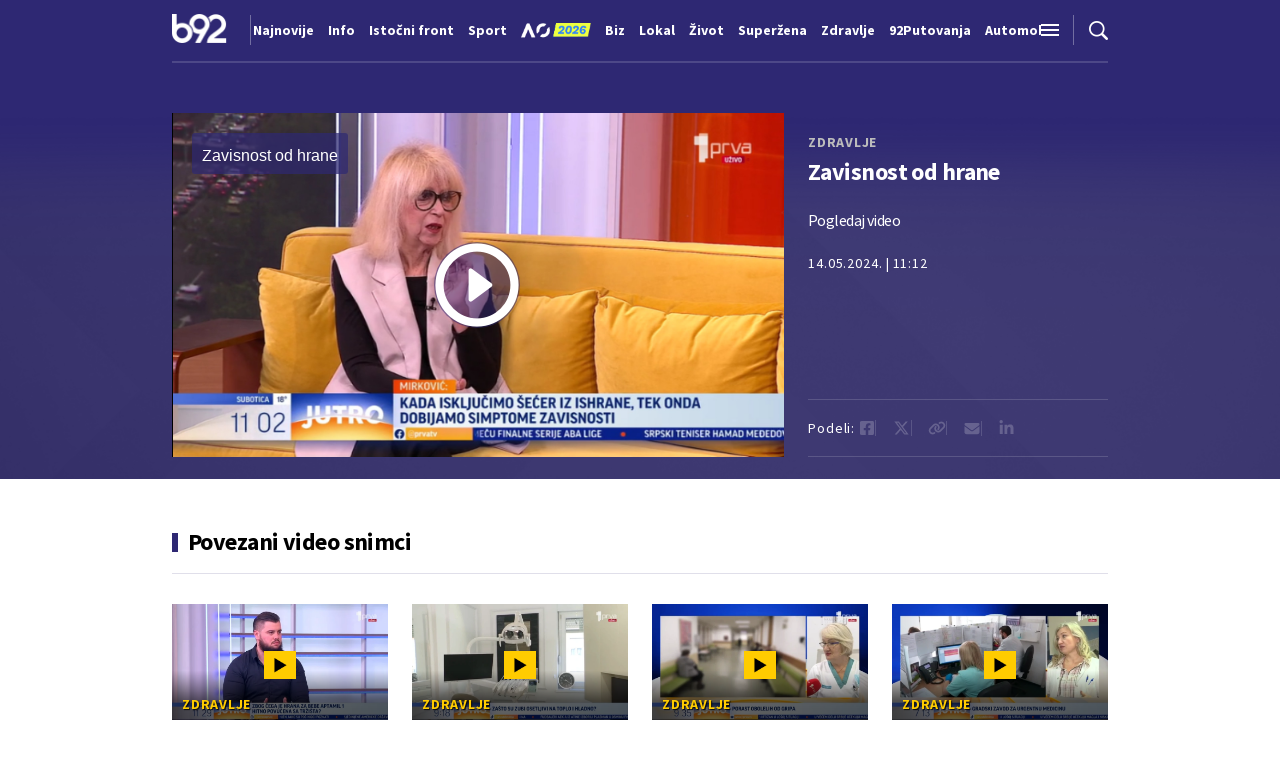

--- FILE ---
content_type: text/html; charset=UTF-8
request_url: https://www.b92.net/video/zdravlje/5162/zavisnost-od-hrane
body_size: 26453
content:
<!DOCTYPE html>
<html lang="sr">
<head>

    
    <title>Zavisnost od hrane - B92</title>
    <meta charset="UTF-8">

    <meta name="viewport" content="width=device-width, initial-scale=1.0">
    <meta name="app-context" content="page">
    <meta name="robots" content="max-image-preview:large">
    
                    <meta name="type" content="Single video">
    <meta name="author" content="B92">
    <meta name="description" content="Pogledaj video">
    <meta name="keywords" content="Zdravlje - B92 Video">
    
            <meta name="theme-color" content="#305aa2">
            <meta name="locale" content="sr_RS">
    <meta name="url" content="https://www.b92.net/video/zdravlje/5162/zavisnost-od-hrane">
    <meta name="image" content="https://www.b92.net/data/videos/images/2024-05-14/zavisnost-od-hrane_1715677999_f.jpg" />

    

    <link rel="canonical" href="https://www.b92.net/video/zdravlje/5162/zavisnost-od-hrane">

    
    
    <!-- UPSCORE LANDING START -->
    <script> (function(u,p,s,c,r){u[r]=u[r]||function(p){(u[r].q=u[r].q||[]).push(p)},u[r].ls=1*new Date();
        var a=p.createElement(s),m=p.getElementsByTagName(s)[0];a.async=1;a.src=c;m.parentNode.insertBefore(a,m) })
        (window,document,'script','//files.upscore.com/async/upScore.js','upScore');
            upScore({
    config:{
    domain: 'b92.net',
    article: '#video-content',
    track_positions: false},
    data: {
    section: 'Zdravlje',
    object_id: '5162-vid',
    pubdate: '2024-05-14T11:12:34+02:00',
    author: 'Dragan Uzelac',
    custom_source:'B92Web',
    object_type: 'video page',
    }});
    </script>
    <!-- UPSCORE LANDING END -->

    
    <meta property="og:title" content='Zavisnost od hrane - B92'>
    <meta property="og:locale" content="sr_RS">
    <meta property="og:type" content="Single video">
    <meta property="og:url" content='https://www.b92.net/video/zdravlje/5162/zavisnost-od-hrane'>

    <meta property="og:image" content="https://www.b92.net/data/videos/images/2024-05-14/zavisnost-od-hrane_1715677999_f.jpg" />
    <meta property="og:image:width" content="1200">
<meta property="og:image:height" content="630">

    <meta property="og:keywords" content="Zdravlje - B92 Video">
    <meta property="og:description" content="Pogledaj video">
    <meta property="og:site_name" content="B92.net">
    <meta property="og:theme-color" content="#305aa2">
    
    <meta name="twitter:card" content="summary_large_image" />
    <meta name="twitter:title" content='Zavisnost od hrane - B92'>
    <meta name="twitter:locale" content="sr_RS">
    <meta name="twitter:url" content="https://www.b92.net/video/zdravlje/5162/zavisnost-od-hrane">
    <meta name="twitter:keywords" content="Zdravlje - B92 Video">
    <meta property="twitter:site" content="@b92vesti">

    <meta name="twitter:description" content="Pogledaj video">
    <meta name="twitter:theme-color" content="#305aa2">
    <meta name="twitter:image" content="https://www.b92.net/data/videos/images/2024-05-14/zavisnost-od-hrane_1715677999_f.jpg" />
    <meta property="fb:pages" content="293558305836">

        
    <!--ios compatibility-->
    <meta name="apple-mobile-web-app-capable" content="yes">
    <meta name="apple-mobile-web-app-title" content='Zavisnost od hrane - B92'>
    <link rel="apple-touch-icon" href="/files/b92/img/icons/apple-icon-144x144.png">

    <!--Android compatibility-->
    <meta name="mobile-web-app-capable" content="yes">
    <meta name="application-name" content='Zavisnost od hrane - B92'>

    
    <meta name="msapplication-TileColor" content="#312670">
    <meta name="msapplication-TileImage" content="/files/b92/img/icons/ms-icon-144x144.png">

    
    
    

    <link rel="icon" type="image/png" href="/files/b92/img/icons/android-icon-192x192.png">

            <link rel="icon" type="image/x-icon" href="/files/b92/favicon.ico">
    
    <!--CSS FILES-->
    <link rel="preconnect" href="https://fonts.googleapis.com">
    <link rel="preconnect" href="https://fonts.gstatic.com" crossorigin>
            <link href="https://fonts.googleapis.com/css2?family=Barlow+Semi+Condensed:wght@700&family=Barlow:wght@500&family=Source+Sans+Pro:ital,wght@0,300;0,400;0,600;0,700;1,400;1,600&family=Noto+Sans:wght@400&family=Poppins:wght@300;400;500;600;700&display=swap" rel="stylesheet">
    
    
    <link href="https://b92s.net/v5/css/videojs.b92.css?v=9" rel="stylesheet" type="text/css" />
    <link rel="stylesheet" type="text/css" href="https://b92s.net/video.js/video-js.min.css?v=9">
    <link rel="stylesheet" type="text/css" href="https://b92s.net/video.js/videojs-contrib-ads/videojs-contrib-ads.css?v=9">
    <link rel="stylesheet" type="text/css" href="https://b92s.net/video.js/videojs-contrib-ads/videojs.ads.css?v=9">
    <link rel="stylesheet" type="text/css" href="https://b92s.net/video.js/videojs-ima/videojs.ima.css?v=9">
    

    
                        <link href="/files/b92/css/owl.carousel.css?v=9" rel="stylesheet" type="text/css" />
            <link href="/files/b92/css/swiper.bundle.min.css?v=9" rel="stylesheet" type="text/css" />
            <link href="/files/b92/css/jquery.fancybox.min.css?v=9" rel="stylesheet" type="text/css" />
                        
                                    <link href="/files/b92/css/video.css?v=9" rel="stylesheet" type="text/css" />
                    
        
        

    <link rel="stylesheet" href="/files/custom.css?v=9">

        
    
            <!-- (C)2000-2024 Gemius SA - gemiusPrism  / b92.net/b92.net NOVO -->
        <script type="text/javascript">
            var pp_gemius_identifier = '0muV7_tOkU1KgBjG_YgmYXZ3PxO1Bvs7Bs3cYFrAlOD.p7';
            // lines below shouldn't be edited
            function gemius_pending(i) { window[i] = window[i] || function() {var x = window[i+'_pdata'] = window[i+'_pdata'] || []; x[x.length]=Array.prototype.slice.call(arguments, 0);};};
            (function(cmds) { var c; while(c = cmds.pop()) gemius_pending(c)})(['gemius_cmd', 'gemius_hit', 'gemius_event', 'gemius_init', 'pp_gemius_hit', 'pp_gemius_event', 'pp_gemius_init']);
            window.pp_gemius_cmd = window.pp_gemius_cmd || window.gemius_cmd;
            (function(d,t) {try {var gt=d.createElement(t),s=d.getElementsByTagName(t)[0],l='http'+((location.protocol=='https:')?'s':''); gt.setAttribute('async','async');
            gt.setAttribute('defer','defer'); gt.src=l+'://gars.hit.gemius.pl/xgemius.js'; s.parentNode.insertBefore(gt,s);} catch (e) {}})(document,'script');
        </script>
        
    <!-- Google Tag Manager -->
    <script>(function(w,d,s,l,i){w[l]=w[l]||[];w[l].push({'gtm.start':
    new Date().getTime(),event:'gtm.js'});var f=d.getElementsByTagName(s)[0],
    j=d.createElement(s),dl=l!='dataLayer'?'&l='+l:'';j.async=true;j.src=
    'https://www.googletagmanager.com/gtm.js?id='+i+dl;f.parentNode.insertBefore(j,f);
    })(window,document,'script','dataLayer','GTM-K88DKZX');</script>
    <!-- End Google Tag Manager -->

    

    
            <script>
            let adsKeywords = {"pageType":"video","videoId":5162,"bannerSafe":"1","section":"B92","articleCategory":"Zdravlje","articleTags":[]};
        </script>
        <!-- DIDOMI CMP START -->
<script type="text/javascript">window.gdprAppliesGlobally=true;(function(){function n(e){if(!window.frames[e]){if(document.body&&document.body.firstChild){var t=document.body;var r=document.createElement("iframe");r.style.display="none";r.name=e;r.title=e;t.insertBefore(r,t.firstChild)}else{setTimeout(function(){n(e)},5)}}}function e(r,a,o,s,c){function e(e,t,r,n){if(typeof r!=="function"){return}if(!window[a]){window[a]=[]}var i=false;if(c){i=c(e,n,r)}if(!i){window[a].push({command:e,version:t,callback:r,parameter:n})}}e.stub=true;e.stubVersion=2;function t(n){if(!window[r]||window[r].stub!==true){return}if(!n.data){return}var i=typeof n.data==="string";var e;try{e=i?JSON.parse(n.data):n.data}catch(t){return}if(e[o]){var a=e[o];window[r](a.command,a.version,function(e,t){var r={};r[s]={returnValue:e,success:t,callId:a.callId};if(n.source){n.source.postMessage(i?JSON.stringify(r):r,"*")}},a.parameter)}}if(typeof window[r]!=="function"){window[r]=e;if(window.addEventListener){window.addEventListener("message",t,false)}else{window.attachEvent("onmessage",t)}}}e("__uspapi","__uspapiBuffer","__uspapiCall","__uspapiReturn");n("__uspapiLocator");e("__tcfapi","__tcfapiBuffer","__tcfapiCall","__tcfapiReturn");n("__tcfapiLocator");(function(e){var t=document.createElement("link");t.rel="preconnect";t.as="script";var r=document.createElement("link");r.rel="dns-prefetch";r.as="script";var n=document.createElement("link");n.rel="preload";n.as="script";var i=document.createElement("script");i.id="spcloader";i.type="text/javascript";i["async"]=true;i.charset="utf-8";var a="https://sdk.privacy-center.org/"+e+"/loader.js?target="+document.location.hostname;if(window.didomiConfig&&window.didomiConfig.user){var o=window.didomiConfig.user;var s=o.country;var c=o.region;if(s){a=a+"&country="+s;if(c){a=a+"&region="+c}}}t.href="https://sdk.privacy-center.org/";r.href="https://sdk.privacy-center.org/";n.href=a;i.src=a;var d=document.getElementsByTagName("script")[0];d.parentNode.insertBefore(t,d);d.parentNode.insertBefore(r,d);d.parentNode.insertBefore(n,d);d.parentNode.insertBefore(i,d)})("5d4f9a97-bbaf-43db-8979-d91911adce82")})();</script>
<script type="text/javascript">
window.didomiConfig = {
    user: {
        bots: {
            consentRequired: false,
            types: ['crawlers', 'performance'],
            // https://developers.didomi.io/cmp/web-sdk/consent-notice/bots
            extraUserAgents: ['cXensebot', 'Lighthouse'],
        }
    }
};
</script>
<!-- DIDOMI CMP END --><style>
.single-news-content .banner-responsive {
	flex-direction:  column;
}
.single-news-content .banner-responsive > * {
	width: auto !important;
}
.single-news-content .banner-responsive .banner-wrapper {
	width: 100%;
}
.single-news-content .banner-responsive .banner-wrapper .banner-inner {
	    display: flex;
	    flex-wrap: wrap;
    justify-content: space-around;
}
.single-news-content .banner-responsive .banner-wrapper .banner-inner div {
	margin-bottom: 10px;
}
@media screen and (max-width: 991px){
	.lupon-sticky { bottom: 70px !important;}
}
</style>
                                                                                                                    <script type="text/javascript">
    (function(c,l,a,r,i,t,y){
        c[a]=c[a]||function(){(c[a].q=c[a].q||[]).push(arguments)};
        t=l.createElement(r);t.async=1;t.src="https://www.clarity.ms/tag/"+i;
        y=l.getElementsByTagName(r)[0];y.parentNode.insertBefore(t,y);
    })(window, document, "clarity", "script", "fqzxjiy0w7");
</script>
                                                                                                                    <script async src='https://hl.upscore.com/config/b92.net.js'></script>
                                                                                                                    <!--<head>-->
<script>
  var esadt;esadt||((esadt=esadt||{}).cmd=esadt.cmd||[],function(){var t=document.createElement("script");t.async=!0,t.id="esadt",t.type="text/javascript";var e="https:"==document.location.protocol;t.src=(e?"https:":"http:")+"///sspjs.eskimi.com/esadt.js",(e=document.getElementsByTagName("script")[0]).parentNode.insertBefore(t,e)}());
</script>
<!--</head>-->
                                                                                                                    <script type="text/javascript" src="//b92rs.adocean.pl/files/js/ado.js"></script>
<script type="text/javascript">
/* (c)AdOcean 2003-2024 */
        if(typeof ado!=="object"){ado={};ado.config=ado.preview=ado.placement=ado.master=ado.slave=function(){};}
        ado.config({mode: "old", xml: false, consent: true, characterEncoding: true});
        ado.preview({enabled: true});
</script><!-- start master -->
<script type="text/javascript">
/* (c)AdOcean 2003-2024, MASTER: b92.net.B92.net NOVO.B92.net.VIDEO ADS.VMAP */
ado.master({id: 'sP3hsf8YrKbUthJlbvd4ym7iLxipck85kHpnHzDRxqH.b7', server: 'b92rs.adocean.pl' });
</script>
<!--  end master  -->
                                                
    


</head>

<body>
  <!-- Google Tag Manager (noscript) -->
    <noscript><iframe src="https://www.googletagmanager.com/ns.html?id=GTM-PHVNJCRH" height="0" width="0" style="display:none;visibility:hidden"></iframe></noscript>
    <!-- End Google Tag Manager (noscript) --><!-- End Google Tag Manager (noscript) -->
    
    
    
    <style>
    :root {
        --categoryColor: #2E2873;
    }
</style>


<div class="header-default-wrapper">
    <div class="banner-header">
        <div class='container'>
                    </div>
    </div>
    <header class="header-default" style="background-color:;
                background-image: url('');">
        <div class="container">
            <div class="header-wrapper">
                <a href="/" class="header-logo" aria-label="Logo">
                    <img src="/files/b92/img/logo-b92.png" alt="logo B92" width="55" height="30">
                </a>
                <div class="header-scroll-menu">
                    <a href="https://www.b92.net/najnovije-vesti" style="color:" class="">Najnovije</a>
                                                                                                    
                                                                                                <a href="/info">
                                    <span style="color:">Info</span></a>
                                                                                                                                                                                      
                                                                                                <a  href="/tema/19/istocni-front">
                                    <span style="color:">Istočni front</span></a>
                                    
                                
                                                                                                                                                                                      
                                                                                                <a href="https://www.b92.net/sport">
                                    <span style="color:">Sport</span></a>
                                                                                                                                                                                      
                                                                                                                                        <a href="/specijal/131/australian-open-2026">
                                                                                            <img src="/files/special/aus-open-2026/aus_open_2026_logo_mob.png" style="width:95px; max-width:95px; margin-bottom:-5px; width:70px; position:relative; top: 2px;">
                                                                                    </a>
                                                                                                                                                                                                                          
                                                                                                <a href="https://www.b92.net/biz">
                                    <span style="color:">Biz</span></a>
                                                                                                                                                                                      
                                                                                                <a href="https://www.b92.net/lokal">
                                    <span style="color:">Lokal</span></a>
                                                                                                                                                                                      
                                                                                                <a href="/zivot">
                                    <span style="color:">Život</span></a>
                                                                                                                                                                                      
                                                                                                <a href="https://superzena.b92.net">
                                    <span style="color:">Superžena</span></a>
                                                                                                                                                                                      
                                                                                                <a href="/zdravlje">
                                    <span style="color:">Zdravlje</span></a>
                                                                                                                                                                                      
                                                                                                <a href="https://www.b92.net/putovanja">
                                    <span style="color:">92Putovanja</span></a>
                                                                                                                                                                                      
                                                                                                <a href="/automobili">
                                    <span style="color:">Automobili</span></a>
                                                                                                                                                                                      
                                                                                                <a href="/tehnopolis">
                                    <span style="color:">Tehnopolis</span></a>
                                                                                                                                                                                      
                                                                                                <a href="/kultura">
                                    <span style="color:">Kultura</span></a>
                                                                                                                                                                                      
                                                                                                <a href="/esports">
                                    <span style="color:">eSports</span></a>
                                                                                                                                                                                      
                                                                                                                                        <a href="/specijal/3/english">
                                            <span style="color:">
                                                                                                    English
                                                                                            </span>
                                        </a>
                                                                                                                                                          </div>
                <div class="navbar-toggler">
                    <img src="/files/b92/img/icons/menu.png" alt="menu">
                </div>
                <a href="https://www.b92.net/najnovije-vesti" class="search-link">
                    <img src="/files/b92/img/icons/zoom.png" alt="search">
                </a>
            </div>
        </div>
        <div class="new-live-news">
            <span class="new-live-btn">Nova vest</span>
        </div>
    </header>
</div>
<div class="header-menu-bg"></div>
<div class="header-aditional-menu">
    <div class="header-aditional-menu-inner">
        <span class="close-menu">
            <img src="/files/b92/img/icons/close.png" alt="close">
        </span>
        <ul class="header-menu">
            <li class="menu-item">
                <a href="https://www.b92.net/najnovije-vesti" class="menu-link active">Najnovije</a>
                                                            <a href="https://www.b92.net/info" class="menu-link active">Info
                                                                                        <span class="toggle-submenu submenu-chevron">
                                    <svg width='22' height="18">
                                        <use xlink:href="/files/b92/fontawesome/solid.svg#chevron-down"></use>
                                    </svg>
                                </span>
                                                    </a>
                                                    <ul class="submenu">
                                                                                                        <li class="submenu-item">
                                        <a href="/info/politika" class="submenu-link">Politika</a>
                                    </li>
                                                                                                        <li class="submenu-item">
                                        <a href="/info/drustvo" class="submenu-link">Društvo</a>
                                    </li>
                                                                                                        <li class="submenu-item">
                                        <a href="/info/hronika" class="submenu-link">Hronika</a>
                                    </li>
                                                                                                        <li class="submenu-item">
                                        <a href="/info/kosovo" class="submenu-link">Kosovo</a>
                                    </li>
                                                                                                        <li class="submenu-item">
                                        <a href="/info/region" class="submenu-link">Region</a>
                                    </li>
                                                                                                        <li class="submenu-item">
                                        <a href="/info/svet" class="submenu-link">Svet</a>
                                    </li>
                                                                                                        <li class="submenu-item">
                                        <a href="/info/razno" class="submenu-link">Razno</a>
                                    </li>
                                                                                                                                            
                                                                    <li class="submenu-item">
                                        <a href="https://www.b92.net/tema/21/rat-u-svetoj-zemlji" class="submenu-link">Rat na Bliskom istoku</a>
                                    </li>
                                                            </ul>

                                                                                                        
                            <a href="https://www.b92.net/biz" class="menu-link active">Biz
                                                                                                    <span class="toggle-submenu submenu-chevron">
                                        <svg width='22' height="18">
                                            <use xlink:href="/files/b92/fontawesome/solid.svg#chevron-down"></use>
                                        </svg>
                                    </span>
                                                            </a>
                        
                                                    <ul class="submenu">
                                                                                                        <li class="submenu-item">
                                        <a href="https://www.b92.net/biz/srbija" class="submenu-link">Srbija</a>
                                    </li>
                                                                                                        <li class="submenu-item">
                                        <a href="https://www.b92.net/biz/region" class="submenu-link">Region</a>
                                    </li>
                                                                                                        <li class="submenu-item">
                                        <a href="https://www.b92.net/biz/svet" class="submenu-link">Svet</a>
                                    </li>
                                                                                                        <li class="submenu-item">
                                        <a href="https://www.b92.net/biz/moj-kvadrat" class="submenu-link">Moj kvadrat</a>
                                    </li>
                                                                                                                                                                                    <li class="submenu-item">
                                        <a href="https://www.b92.net/biz/fokus" class="submenu-link">Fokus</a>
                                    </li>
                                                            </ul>
                                                                                                        
                            <a href="https://www.b92.net/lokal" class="menu-link active">Lokal
                                                                                                    <span class="toggle-submenu submenu-chevron">
                                        <svg width='22' height="18">
                                            <use xlink:href="/files/b92/fontawesome/solid.svg#chevron-down"></use>
                                        </svg>
                                    </span>
                                                            </a>
                        
                                                    <ul class="submenu">
                                                                                                        <li class="submenu-item">
                                        <a href="https://www.b92.net/lokal/beograd" class="submenu-link">Beograd</a>
                                    </li>
                                                                                                        <li class="submenu-item">
                                        <a href="https://www.b92.net/lokal/nis" class="submenu-link">Niš</a>
                                    </li>
                                                                                                        <li class="submenu-item">
                                        <a href="https://www.b92.net/lokal/novi-sad" class="submenu-link">Novi Sad</a>
                                    </li>
                                                                                                        <li class="submenu-item">
                                        <a href="https://www.b92.net/lokal/kragujevac" class="submenu-link">Kragujevac</a>
                                    </li>
                                                                                                        <li class="submenu-item">
                                        <a href="https://www.b92.net/lokal/subotica" class="submenu-link">Subotica</a>
                                    </li>
                                                                                                        <li class="submenu-item">
                                        <a href="https://www.b92.net/lokal/cacak" class="submenu-link">Čačak</a>
                                    </li>
                                                                                                        <li class="submenu-item">
                                        <a href="https://www.b92.net/lokal/novi-pazar" class="submenu-link">Novi Pazar</a>
                                    </li>
                                                                                                        <li class="submenu-item">
                                        <a href="https://www.b92.net/lokal/zrenjanin" class="submenu-link">Zrenjanin</a>
                                    </li>
                                                                                                        <li class="submenu-item">
                                        <a href="https://www.b92.net/lokal/krusevac" class="submenu-link">Kruševac</a>
                                    </li>
                                                                                                        <li class="submenu-item">
                                        <a href="https://www.b92.net/lokal/leskovac" class="submenu-link">Leskovac</a>
                                    </li>
                                                                                                        <li class="submenu-item">
                                        <a href="https://www.b92.net/lokal/jagodina" class="submenu-link">Jagodina</a>
                                    </li>
                                                                                                        <li class="submenu-item">
                                        <a href="https://www.b92.net/lokal/sid" class="submenu-link">Šid</a>
                                    </li>
                                                            </ul>
                                                                                                        
                            <a href="https://www.b92.net/sport" class="menu-link active">Sport
                                                                                                    <span class="toggle-submenu submenu-chevron">
                                        <svg width='22' height="18">
                                            <use xlink:href="/files/b92/fontawesome/solid.svg#chevron-down"></use>
                                        </svg>
                                    </span>
                                                            </a>
                        
                                                    <ul class="submenu">
                                                                                                        <li class="submenu-item">
                                        <a href="https://www.b92.net/sport/fudbal" class="submenu-link">Fudbal</a>
                                    </li>
                                                                                                        <li class="submenu-item">
                                        <a href="https://www.b92.net/sport/kosarka" class="submenu-link">Košarka</a>
                                    </li>
                                                                                                        <li class="submenu-item">
                                        <a href="https://www.b92.net/sport/tenis" class="submenu-link">Tenis</a>
                                    </li>
                                                                                                        <li class="submenu-item">
                                        <a href="https://www.b92.net/sport/atletika" class="submenu-link">Atletika</a>
                                    </li>
                                                                                                        <li class="submenu-item">
                                        <a href="https://www.b92.net/sport/odbojka" class="submenu-link">Odbojka</a>
                                    </li>
                                                                                                        <li class="submenu-item">
                                        <a href="https://www.b92.net/sport/vaterpolo" class="submenu-link">Vaterpolo</a>
                                    </li>
                                                                                                        <li class="submenu-item">
                                        <a href="https://www.b92.net/sport/rukomet" class="submenu-link">Rukomet</a>
                                    </li>
                                                                                                        <li class="submenu-item">
                                        <a href="https://www.b92.net/sport/auto-moto" class="submenu-link">Auto-moto</a>
                                    </li>
                                                                                                        <li class="submenu-item">
                                        <a href="https://www.b92.net/sport/pojedinacni-sportovi" class="submenu-link">Pojedinačni sportovi</a>
                                    </li>
                                                                                                        <li class="submenu-item">
                                        <a href="https://www.b92.net/sport/ekipni-sportovi" class="submenu-link">Ekipni sportovi</a>
                                    </li>
                                                                                                        <li class="submenu-item">
                                        <a href="https://www.b92.net/sport/zimski-sportovi" class="submenu-link">Zimski sportovi</a>
                                    </li>
                                                                                                        <li class="submenu-item">
                                        <a href="https://www.b92.net/sport/sportovi-na-vodi" class="submenu-link">Sportovi na vodi</a>
                                    </li>
                                                                                                        <li class="submenu-item">
                                        <a href="https://www.b92.net/sport/borilacki-sportovi" class="submenu-link">Borilački sportovi</a>
                                    </li>
                                                                                                        <li class="submenu-item">
                                        <a href="https://www.b92.net/sport/olimpizam" class="submenu-link">Olimpizam</a>
                                    </li>
                                                                                                                                                                                                                    </ul>
                                                                                                    
                                                                                    <a href="https://www.b92.net/specijal/5/euroleague" class="menu-link active ">
                                    Euroleague
                                </a>
                                                                                                                                
                                                                                    <a href="https://www.b92.net/specijal/1/nba" class="menu-link active ">
                                    NBA
                                </a>
                                                                                                                                    <a href="https://www.b92.net/zivot" class="menu-link active">Život
                                                                                        <span class="toggle-submenu submenu-chevron">
                                    <svg width='22' height="18">
                                        <use xlink:href="/files/b92/fontawesome/solid.svg#chevron-down"></use>
                                    </svg>
                                </span>
                                                    </a>
                                                    <ul class="submenu">
                                                                                                        <li class="submenu-item">
                                        <a href="/zivot/aktuelno" class="submenu-link">Aktuelno</a>
                                    </li>
                                                                                                        <li class="submenu-item">
                                        <a href="/zivot/nauka" class="submenu-link">Nauka</a>
                                    </li>
                                                                                                        <li class="submenu-item">
                                        <a href="/zivot/istorija" class="submenu-link">Istorija</a>
                                    </li>
                                                                                                        <li class="submenu-item">
                                        <a href="/zivot/tabu" class="submenu-link">Tabu</a>
                                    </li>
                                                                                                        <li class="submenu-item">
                                        <a href="/zivot/ljubimac" class="submenu-link">Ljubimac</a>
                                    </li>
                                                                                                                                            
                                                            </ul>

                                                                                                        <a href="https://www.b92.net/zdravlje" class="menu-link active">Zdravlje
                                                                                        <span class="toggle-submenu submenu-chevron">
                                    <svg width='22' height="18">
                                        <use xlink:href="/files/b92/fontawesome/solid.svg#chevron-down"></use>
                                    </svg>
                                </span>
                                                    </a>
                                                    <ul class="submenu">
                                                                                                        <li class="submenu-item">
                                        <a href="/zdravlje/aktuelno" class="submenu-link">Aktuelno</a>
                                    </li>
                                                                                                        <li class="submenu-item">
                                        <a href="/zdravlje/bolesti" class="submenu-link">Bolesti</a>
                                    </li>
                                                                                                        <li class="submenu-item">
                                        <a href="/zdravlje/prevencija" class="submenu-link">Prevencija</a>
                                    </li>
                                                                                                        <li class="submenu-item">
                                        <a href="/zdravlje/mentalno-zdravlje" class="submenu-link">Mentalno zdravlje</a>
                                    </li>
                                                                                                        <li class="submenu-item">
                                        <a href="/zdravlje/ishrana" class="submenu-link">Ishrana</a>
                                    </li>
                                                                                                                                            
                                                            </ul>

                                                                                                        
                            <a href="https://superzena.b92.net" class="menu-link active">Superžena
                                                                                                    <span class="toggle-submenu submenu-chevron">
                                        <svg width='22' height="18">
                                            <use xlink:href="/files/b92/fontawesome/solid.svg#chevron-down"></use>
                                        </svg>
                                    </span>
                                                            </a>
                        
                                                    <ul class="submenu">
                                                                                                        <li class="submenu-item">
                                        <a href="https://superzena.b92.net/zivoti-poznatih" class="submenu-link">Životi poznatih</a>
                                    </li>
                                                                                                        <li class="submenu-item">
                                        <a href="https://superzena.b92.net/moda" class="submenu-link">Moda</a>
                                    </li>
                                                                                                        <li class="submenu-item">
                                        <a href="https://superzena.b92.net/dom-i-porodica" class="submenu-link">Dom i porodica</a>
                                    </li>
                                                                                                        <li class="submenu-item">
                                        <a href="https://superzena.b92.net/kuhinja" class="submenu-link">Kuhinja</a>
                                    </li>
                                                                                                        <li class="submenu-item">
                                        <a href="https://superzena.b92.net/lepa-i-zdrava" class="submenu-link">Lepa i zdrava</a>
                                    </li>
                                                                                                        <li class="submenu-item">
                                        <a href="https://superzena.b92.net/ljubav-i-strast" class="submenu-link">Ljubav i strast</a>
                                    </li>
                                                                                                        <li class="submenu-item">
                                        <a href="https://superzena.b92.net/astro" class="submenu-link">Astro</a>
                                    </li>
                                                                                                                                                                                    <li class="submenu-item">
                                        <a href="https://superzena.b92.net/superzene" class="submenu-link">Superžene</a>
                                    </li>
                                                                                                                                                                                    <li class="submenu-item">
                                        <a href="https://superzena.b92.net/superstav" class="submenu-link">Superstav</a>
                                    </li>
                                                                                                                                        </ul>
                                                                                                        
                            <a href="https://www.b92.net/putovanja" class="menu-link active">92Putovanja
                                                                                                    <span class="toggle-submenu submenu-chevron">
                                        <svg width='22' height="18">
                                            <use xlink:href="/files/b92/fontawesome/solid.svg#chevron-down"></use>
                                        </svg>
                                    </span>
                                                            </a>
                        
                                                    <ul class="submenu">
                                                                                                        <li class="submenu-item">
                                        <a href="https://www.b92.net/putovanja/moj-put" class="submenu-link">Moj put</a>
                                    </li>
                                                                                                        <li class="submenu-item">
                                        <a href="https://www.b92.net/putovanja/aktuelno" class="submenu-link">Aktuelno</a>
                                    </li>
                                                                                                        <li class="submenu-item">
                                        <a href="https://www.b92.net/putovanja/zanimljivosti" class="submenu-link">Zanimljivosti</a>
                                    </li>
                                                                                                        <li class="submenu-item">
                                        <a href="https://www.b92.net/putovanja/zimovanje" class="submenu-link">Zimovanje</a>
                                    </li>
                                                                                                        <li class="submenu-item">
                                        <a href="https://www.b92.net/putovanja/letovanje" class="submenu-link">Letovanje</a>
                                    </li>
                                                                                                                                        </ul>
                                                                                                        <a href="https://www.b92.net/automobili" class="menu-link active">Automobili
                                                                                        <span class="toggle-submenu submenu-chevron">
                                    <svg width='22' height="18">
                                        <use xlink:href="/files/b92/fontawesome/solid.svg#chevron-down"></use>
                                    </svg>
                                </span>
                                                    </a>
                                                    <ul class="submenu">
                                                                                                        <li class="submenu-item">
                                        <a href="/automobili/aktuelno" class="submenu-link">Aktuelno</a>
                                    </li>
                                                                                                        <li class="submenu-item">
                                        <a href="/automobili/testovi" class="submenu-link">Testovi</a>
                                    </li>
                                                                                                        <li class="submenu-item">
                                        <a href="/automobili/polovnjak" class="submenu-link">Polovnjak</a>
                                    </li>
                                                                                                        <li class="submenu-item">
                                        <a href="/automobili/visoki-napon" class="submenu-link">Visoki napon</a>
                                    </li>
                                                                                                        <li class="submenu-item">
                                        <a href="/automobili/garaza" class="submenu-link">Garaža</a>
                                    </li>
                                                                                                        <li class="submenu-item">
                                        <a href="/automobili/zanimljivosti" class="submenu-link">Zanimljivosti</a>
                                    </li>
                                                                                                                                            
                                                            </ul>

                                                                                                        <a href="https://www.b92.net/tehnopolis" class="menu-link active">Tehnopolis
                                                                                        <span class="toggle-submenu submenu-chevron">
                                    <svg width='22' height="18">
                                        <use xlink:href="/files/b92/fontawesome/solid.svg#chevron-down"></use>
                                    </svg>
                                </span>
                                                    </a>
                                                    <ul class="submenu">
                                                                                                        <li class="submenu-item">
                                        <a href="/tehnopolis/aktuelno" class="submenu-link">Aktuelno</a>
                                    </li>
                                                                                                        <li class="submenu-item">
                                        <a href="/tehnopolis/apps" class="submenu-link">Apps</a>
                                    </li>
                                                                                                        <li class="submenu-item">
                                        <a href="/tehnopolis/android" class="submenu-link">Android</a>
                                    </li>
                                                                                                        <li class="submenu-item">
                                        <a href="/tehnopolis/ios" class="submenu-link">iOS</a>
                                    </li>
                                                                                                        <li class="submenu-item">
                                        <a href="/tehnopolis/racunari" class="submenu-link">Računari</a>
                                    </li>
                                                                                                        <li class="submenu-item">
                                        <a href="/tehnopolis/testovi" class="submenu-link">Testovi</a>
                                    </li>
                                                                                                        <li class="submenu-item">
                                        <a href="/tehnopolis/gejming" class="submenu-link">Gejming</a>
                                    </li>
                                                                                                                                            
                                                            </ul>

                                                                                                        <a href="https://www.b92.net/kultura" class="menu-link active">Kultura
                                                                                        <span class="toggle-submenu submenu-chevron">
                                    <svg width='22' height="18">
                                        <use xlink:href="/files/b92/fontawesome/solid.svg#chevron-down"></use>
                                    </svg>
                                </span>
                                                    </a>
                                                    <ul class="submenu">
                                                                                                        <li class="submenu-item">
                                        <a href="/kultura/aktuelno" class="submenu-link">Aktuelno</a>
                                    </li>
                                                                                                        <li class="submenu-item">
                                        <a href="/kultura/filmtv" class="submenu-link">Film/TV</a>
                                    </li>
                                                                                                        <li class="submenu-item">
                                        <a href="/kultura/muzika" class="submenu-link">Muzika</a>
                                    </li>
                                                                                                        <li class="submenu-item">
                                        <a href="/kultura/pozoriste" class="submenu-link">Pozorište</a>
                                    </li>
                                                                                                        <li class="submenu-item">
                                        <a href="/kultura/knjigestripovi" class="submenu-link">Knjige/Stripovi</a>
                                    </li>
                                                                                                                                            
                                                            </ul>

                                                                                                        <a href="https://www.b92.net/esports" class="menu-link active">eSports
                                                                                        <span class="toggle-submenu submenu-chevron">
                                    <svg width='22' height="18">
                                        <use xlink:href="/files/b92/fontawesome/solid.svg#chevron-down"></use>
                                    </svg>
                                </span>
                                                    </a>
                                                    <ul class="submenu">
                                                                                                        <li class="submenu-item">
                                        <a href="/esports/cs2" class="submenu-link">CS2</a>
                                    </li>
                                                                                                        <li class="submenu-item">
                                        <a href="/esports/lol" class="submenu-link">LoL</a>
                                    </li>
                                                                                                                                                                                    <li class="submenu-item">
                                        <a href="/esports/domaca-scena" class="submenu-link">Domaća scena</a>
                                    </li>
                                                                                                                                                                                                                                                                <li class="submenu-item">
                                        <a href="/esports/fortnite" class="submenu-link">Fortnite</a>
                                    </li>
                                                                                                        <li class="submenu-item">
                                        <a href="/esports/valorant" class="submenu-link">Valorant</a>
                                    </li>
                                                                                                        <li class="submenu-item">
                                        <a href="/esports/aktuelno" class="submenu-link">Aktuelno</a>
                                    </li>
                                                                                                                                            
                                                            </ul>

                                                                                                    
                                                                                    <a href="https://www.b92.net/specijal/3/english" class="menu-link active ">
                                    English
                                </a>
                                                                                                    </li>
            <li class="menu-item">
                <a href="#" class="menu-link active">

                </a>

            </li>
        </ul>
    </div>
    <div class="app-links">
        <a href="https://play.google.com/store/apps/details?id=net.b92.android.brisbane&amp;hl=en&amp;gl=US" aria-label="Google Play">
            <img src="/files/b92/img/googleplay.webp" alt="Google Play" width="auto" height="auto">
        </a>
        <a href="https://apps.apple.com/us/app/b92/id513918593" aria-label="App Store">
            <img src="/files/b92/img/appstore.webp" alt="App Store" width="auto" height="auto">
        </a>
    </div>
</div>

    
    <main >

                    <section class="single-video-page" oncontextmenu="return false;">
            <div class="container">
                <div id="video-content" class="single-video-news-lead">
                    <div class="single-video-news-lead-player-wrapper">
                                                    <div class="single-video-news-lead-player">
                                <video id="content_video" class="video-js vjs-default-skin vjs-16-9" controls preload="auto"
                                    playsinline="playsinline"
                                    poster="/data/videos/images/2024-05-14/zavisnost-od-hrane_1715677999_poster.jpg"
                                    data-setup="{}">

                                    <source src="https://v.b92s.net/video/novi-sajt/2024/05/14/wYwlCFMypNmBd7bDerLlPhN5M905Qux-b92-net-montaza-radno_zavisnost-od-hrane.mp4" type='video/mp4' data-quality="hd" data-res="HD"
                                    data-default="true">

                                    <p class="vjs-no-js">
                                        To view this video please enable JavaScript, and consider upgrading to a web browser
                                        that
                                        <a href="https://videojs.com/html5-video-support/" target="_blank">supports HTML5
                                            video</a>
                                    </p>
                                </video>
                                <h3 id="video-title" class="video-naslov" style="">
                                    <span>Zavisnost od hrane</span>
                                </h3>
                            </div>
                                            </div>
                    <div class="single-video-news-lead-data">
                        <a href="https://www.b92.net/video/zdravlje"
                            class="single-video-category">Zdravlje</a>
                        <h1 class="single-video-news-title">
                            Zavisnost od hrane
                        </h1>
                        <div class="single-video-news-description">
                            <p>
                                Pogledaj video
                            </p>
                        </div>
                        <p class="single-video-news-time">
                            <span class="news-item-date">14.05.2024.</span>
                            <span class="news-item-hour">11:12</span>
                        </p>

                        <div class="single-news-share">
    <p class="single-video-news-time">
        <span class="news-item-hour">Podeli:&nbsp;</span>
    </p>
    <a href="https://facebook.com/sharer.php?u=https%3A%2F%2Fwww.b92.net%2Fvideo%2Fzdravlje%2F5162%2Fzavisnost-od-hrane"
        target="_blank">
        <svg width='16' height="16">
            <use xlink:href="/files/b92/fontawesome/brands.svg#square-facebook"></use>
        </svg>
    </a>
    <a href="https://twitter.com/intent/tweet?text=Zavisnost+od+hrane+via+%40b92vesti&url=https%3A%2F%2Fwww.b92.net%2Fvideo%2Fzdravlje%2F5162%2Fzavisnost-od-hrane"
        target="_blank">
        <svg width='19' height="16">
            <use xlink:href="/files/b92/fontawesome/brands.svg#x-twitter"></use>
        </svg>
    </a>
    <a href="javascript:;" type="button" onclick="Copy();">
        <svg width='18' height="14">
            <use xlink:href="/files/b92/fontawesome/solid.svg#link"></use>
        </svg>
    </a>
    <a href="mailto:" target="_blank">
        <svg width='18' height="15">
            <use xlink:href="/files/b92/fontawesome/solid.svg#envelope"></use>
        </svg>
    </a>
    <a href="https://linkedin.com/shareArticle?mini=true&url=https%3A%2F%2Fwww.b92.net%2Fvideo%2Fzdravlje%2F5162%2Fzavisnost-od-hrane"
        target="_blank">
        <svg width='17' height="16">
            <use xlink:href="/files/b92/fontawesome/brands.svg#linkedin-in"></use>
        </svg>
    </a>
</div>
<script>
    function Copy() {
        var dummy = document.createElement('input'),
            text = window.location.href;
        document.body.appendChild(dummy);
        dummy.value = text;
        dummy.select();
        document.execCommand('copy');
        document.body.removeChild(dummy);
    }
</script>

                    </div>
                </div>
                <div class="single-video-other-news">
    </div>
            </div>
        </section>
    
    <section class="video-page">
    <div class="container">
        <h4 class="section-title">
            <span class="title-border" style="background-color: #2E2873;"></span>
            <span>Povezani video snimci</span>
        </h4>
        <div class="related-videos category-box">
            <div class="news-box">

                                                            
                        <article class="news-item video-item " style="" oncontextmenu="return false;">
    <div class="news-item-image-wrapper">
        <a href="https://www.b92.net/video/zdravlje/14263/tehnolog-o-povlacenju-sa-trzista-hrane-za-bebe-apramil-ar1" class="news-item-image">
            
            <picture>
                                                             <source srcset="/data/videos/images/2025-12-20/aptamil-jutro2012_1766227894_v.webp?timestamp=1" media="(min-width: 1300px)" type="image/webp">
                                            <source srcset="/data/videos/images/2025-12-20/aptamil-jutro2012_1766227894_v.webp?timestamp=1" media="(min-width: 992px)" type="image/webp">
                                            <source srcset="/data/videos/images/2025-12-20/aptamil-jutro2012_1766227894_v.webp?timestamp=1" media="(min-width: 576px)" type="image/webp">
                                            <source srcset="/data/videos/images/2025-12-20/aptamil-jutro2012_1766227894_poster.webp?timestamp=1" media="(min-width: 420px)" type="image/webp">
                                            <source srcset="/data/videos/images/2025-12-20/aptamil-jutro2012_1766227894_v.webp?timestamp=1" media="(min-width: 100px)" type="image/webp">
                                                    <img
                    src="/data/videos/images/2025-12-20/aptamil-jutro2012_1766227894_orig.jpg?timestamp=1766232728"
                    alt="Tehnolog o povlačenju sa tržišta hrane za bebe Apramil AR1" class="lazyload" loading="lazy"
                >
            </picture>
        </a>
    </div>
    <div class="news-item-data">
                                    <a href="https://www.b92.net/video/zdravlje" class="news-item-category" style="color:#106DB9">Zdravlje</a>
                           <h2 class="news-item-title"><a href="https://www.b92.net/video/zdravlje/14263/tehnolog-o-povlacenju-sa-trzista-hrane-za-bebe-apramil-ar1">Tehnolog o povlačenju sa tržišta hrane za bebe Apramil AR1</a></h2>
       <p class="news-item-description">Pogledaj video</p>
       <div class="news-item-time">
       </div>
    </div>
 </article>

                                                            
                        <article class="news-item video-item " style="" oncontextmenu="return false;">
    <div class="news-item-image-wrapper">
        <a href="https://www.b92.net/video/zdravlje/14242/kako-niske-temperature-u-kombinaciji-sa-toplom-kafom-uticu-na-zube" class="news-item-image">
            
            <picture>
                                                             <source srcset="/data/videos/images/2025-12-19/kako-niske-temperature-u-kombinaciji-sa-toplom-kafom-uticu-na-zube_1766136963_v.webp?timestamp=1" media="(min-width: 1300px)" type="image/webp">
                                            <source srcset="/data/videos/images/2025-12-19/kako-niske-temperature-u-kombinaciji-sa-toplom-kafom-uticu-na-zube_1766136963_v.webp?timestamp=1" media="(min-width: 992px)" type="image/webp">
                                            <source srcset="/data/videos/images/2025-12-19/kako-niske-temperature-u-kombinaciji-sa-toplom-kafom-uticu-na-zube_1766136963_v.webp?timestamp=1" media="(min-width: 576px)" type="image/webp">
                                            <source srcset="/data/videos/images/2025-12-19/kako-niske-temperature-u-kombinaciji-sa-toplom-kafom-uticu-na-zube_1766136963_poster.webp?timestamp=1" media="(min-width: 420px)" type="image/webp">
                                            <source srcset="/data/videos/images/2025-12-19/kako-niske-temperature-u-kombinaciji-sa-toplom-kafom-uticu-na-zube_1766136963_v.webp?timestamp=1" media="(min-width: 100px)" type="image/webp">
                                                    <img
                    src="/data/videos/images/2025-12-19/kako-niske-temperature-u-kombinaciji-sa-toplom-kafom-uticu-na-zube_1766136963_orig.jpg?timestamp=1766137728"
                    alt="Kako niske temperature u kombinaciji sa toplom kafom utiču na zube?" class="lazyload" loading="lazy"
                >
            </picture>
        </a>
    </div>
    <div class="news-item-data">
                                    <a href="https://www.b92.net/video/zdravlje" class="news-item-category" style="color:#106DB9">Zdravlje</a>
                           <h2 class="news-item-title"><a href="https://www.b92.net/video/zdravlje/14242/kako-niske-temperature-u-kombinaciji-sa-toplom-kafom-uticu-na-zube">Kako niske temperature u kombinaciji sa toplom kafom utiču na zube?</a></h2>
       <p class="news-item-description">U zimskim danima obično konzumiramo tople napitke kako bismo se ugrejali.  Kako naši zubi reaguju ako posle, recimo, tople supe ili čaja, uzmemo hladan napitak?</p>
       <div class="news-item-time">
       </div>
    </div>
 </article>

                                                            
                        <article class="news-item video-item " style="" oncontextmenu="return false;">
    <div class="news-item-image-wrapper">
        <a href="https://www.b92.net/video/zdravlje/14166/grip-se-rapidno-siri-srbijom" class="news-item-image">
            
            <picture>
                                                             <source srcset="/data/videos/images/2025-12-12/grip-jutro1212_1765530400_v.webp?timestamp=1" media="(min-width: 1300px)" type="image/webp">
                                            <source srcset="/data/videos/images/2025-12-12/grip-jutro1212_1765530400_v.webp?timestamp=1" media="(min-width: 992px)" type="image/webp">
                                            <source srcset="/data/videos/images/2025-12-12/grip-jutro1212_1765530400_v.webp?timestamp=1" media="(min-width: 576px)" type="image/webp">
                                            <source srcset="/data/videos/images/2025-12-12/grip-jutro1212_1765530400_poster.webp?timestamp=1" media="(min-width: 420px)" type="image/webp">
                                            <source srcset="/data/videos/images/2025-12-12/grip-jutro1212_1765530400_v.webp?timestamp=1" media="(min-width: 100px)" type="image/webp">
                                                    <img
                    src="/data/videos/images/2025-12-12/grip-jutro1212_1765530400_orig.jpg?timestamp=1765547471"
                    alt="Grip se rapidno širi Srbijom" class="lazyload" loading="lazy"
                >
            </picture>
        </a>
    </div>
    <div class="news-item-data">
                                    <a href="https://www.b92.net/video/zdravlje" class="news-item-category" style="color:#106DB9">Zdravlje</a>
                           <h2 class="news-item-title"><a href="https://www.b92.net/video/zdravlje/14166/grip-se-rapidno-siri-srbijom">Grip se rapidno širi Srbijom</a></h2>
       <p class="news-item-description">Grip se rapidno širi Srbijom, u četiri soja, o čemu je za TV Prva govorila dr Biserka Obradović</p>
       <div class="news-item-time">
       </div>
    </div>
 </article>

                                                            
                        <article class="news-item video-item " style="" oncontextmenu="return false;">
    <div class="news-item-image-wrapper">
        <a href="https://www.b92.net/video/zdravlje/14164/hitna-pomoc-mnogo-ljudi-zvalo-zbog-visokog-pritiska" class="news-item-image">
            
            <picture>
                                                             <source srcset="/data/videos/images/2025-12-12/hitna-pomoc-jutro1212_1765528283_v.webp?timestamp=1" media="(min-width: 1300px)" type="image/webp">
                                            <source srcset="/data/videos/images/2025-12-12/hitna-pomoc-jutro1212_1765528283_v.webp?timestamp=1" media="(min-width: 992px)" type="image/webp">
                                            <source srcset="/data/videos/images/2025-12-12/hitna-pomoc-jutro1212_1765528283_v.webp?timestamp=1" media="(min-width: 576px)" type="image/webp">
                                            <source srcset="/data/videos/images/2025-12-12/hitna-pomoc-jutro1212_1765528283_poster.webp?timestamp=1" media="(min-width: 420px)" type="image/webp">
                                            <source srcset="/data/videos/images/2025-12-12/hitna-pomoc-jutro1212_1765528283_v.webp?timestamp=1" media="(min-width: 100px)" type="image/webp">
                                                    <img
                    src="/data/videos/images/2025-12-12/hitna-pomoc-jutro1212_1765528283_orig.jpg?timestamp=1765529093"
                    alt="Hitna pomoć: Mnogo ljudi zvalo zbog visokog pritiska" class="lazyload" loading="lazy"
                >
            </picture>
        </a>
    </div>
    <div class="news-item-data">
                                    <a href="https://www.b92.net/video/zdravlje" class="news-item-category" style="color:#106DB9">Zdravlje</a>
                           <h2 class="news-item-title"><a href="https://www.b92.net/video/zdravlje/14164/hitna-pomoc-mnogo-ljudi-zvalo-zbog-visokog-pritiska">Hitna pomoć: Mnogo ljudi zvalo zbog visokog pritiska</a></h2>
       <p class="news-item-description">Dr Ivana Stefanović iz Hitne pomoći rekla je za TV Prva da se tokom noći javljajlo dosta ljudi sa problemima sa krvnim pritiskom.</p>
       <div class="news-item-time">
       </div>
    </div>
 </article>

                                                                                                </div>
        </div>
    </div>
</section>

    

                                                            <section class="video-page">
                        <div class="container">
                            <div class="layout">
                                <div class="main-content">
                                    <h4 class="section-title">
                                        <span class="title-border"
                                            style="background-color: #305aa2;"></span>
                                        <a
                                            href="https://www.b92.net/video/info"><span>Info</span></a>
                                    </h4>
                                    <div class="one-three-news-box category-box">
                                        <div class="news-box">
                                                                                                                                        
                                                                                            <article class="news-item video-item " style="" oncontextmenu="return false;">
    <div class="news-item-image-wrapper">
        <a href="https://www.b92.net/video/info/14530/brnabic-nikada-se-necemo-sloziti-sa-piculinim-cinjenicama" class="news-item-image">
            
            <picture>
                                                             <source srcset="/data/videos/images/2026-01-18/brnabic-jutro1801_1768733487_v.webp?timestamp=1" media="(min-width: 1300px)" type="image/webp">
                                            <source srcset="/data/videos/images/2026-01-18/brnabic-jutro1801_1768733487_v.webp?timestamp=1" media="(min-width: 992px)" type="image/webp">
                                            <source srcset="/data/videos/images/2026-01-18/brnabic-jutro1801_1768733487_v.webp?timestamp=1" media="(min-width: 420px)" type="image/webp">
                                            <source srcset="/data/videos/images/2026-01-18/brnabic-jutro1801_1768733487_v.webp?timestamp=1" media="(min-width: 100px)" type="image/webp">
                                                    <img
                    src="/data/videos/images/2026-01-18/brnabic-jutro1801_1768733487_orig.jpg?timestamp=1768734039"
                    alt="Brnabić: Nikada se nećemo složiti sa Piculinim &quot;činjenicama&quot;" class="lazyload" loading="lazy"
                >
            </picture>
        </a>
    </div>
    <div class="news-item-data">
                                    <a href="https://www.b92.net/video/info" class="news-item-category" style="color:#106DB9">Info</a>
                           <h2 class="news-item-title"><a href="https://www.b92.net/video/info/14530/brnabic-nikada-se-necemo-sloziti-sa-piculinim-cinjenicama">Brnabić: Nikada se nećemo složiti sa Piculinim &quot;činjenicama&quot;</a></h2>
       <p class="news-item-description">Predsednica Skupštine Ana Brnabić navela je da EP ima stav o Srbiji koji se zasniva na tri najvažnije stvari – Kosovo je za njih nezavisna država, za njih je u Srebrenici počinjen genocid i navodnoj &quot;velikosrpskoj agresiji nad Hrvatskom&quot;.</p>
       <div class="news-item-time">
       </div>
    </div>
 </article>
                                                                                                                                                                                
                                                                                            <article class="news-item video-item " style="" oncontextmenu="return false;">
    <div class="news-item-image-wrapper">
        <a href="https://www.b92.net/video/info/14521/jurio-gotovo-240-na-sat" class="news-item-image">
            
            <picture>
                                                             <source srcset="/data/images/2026-01-17/204252_1768653445prekoracenje-foto-mup-1_v.webp?timestamp=1" media="(min-width: 1300px)" type="image/webp">
                                            <source srcset="/data/images/2026-01-17/204252_1768653445prekoracenje-foto-mup-1_v.webp?timestamp=1" media="(min-width: 992px)" type="image/webp">
                                            <source srcset="/data/images/2026-01-17/204252_1768653445prekoracenje-foto-mup-1_v.webp?timestamp=1" media="(min-width: 768px)" type="image/webp">
                                            <source srcset="/data/images/2026-01-17/204252_1768653445prekoracenje-foto-mup-1_v.webp?timestamp=1" media="(min-width: 100px)" type="image/webp">
                                                    <img
                    src="/data/images/2026-01-17/204252_1768653445prekoracenje-foto-mup-1_orig.jpg?timestamp=1768654472"
                    alt="Jurio gotovo 240 na sat" class="lazyload" loading="lazy"
                >
            </picture>
        </a>
    </div>
    <div class="news-item-data">
                                    <a href="https://www.b92.net/video/info" class="news-item-category" style="color:#106DB9">Info</a>
                           <h2 class="news-item-title"><a href="https://www.b92.net/video/info/14521/jurio-gotovo-240-na-sat">Jurio gotovo 240 na sat</a></h2>
       <p class="news-item-description">Presretač zaustavio BMW sa nemačkim tablicama na auto-putu Ruma–Šabac</p>
       <div class="news-item-time">
       </div>
    </div>
 </article>
                                                                                                                                                                                
                                                                                            <article class="news-item video-item " style="" oncontextmenu="return false;">
    <div class="news-item-image-wrapper">
        <a href="https://www.b92.net/video/info/14483/vucic-se-sastao-se-seikom-mohamedom-bin-zajedom-al-nahjanom-u-abu-dabiju" class="news-item-image">
            
            <picture>
                                                             <source srcset="/data/images/2026-01-14/203311_untitled_v.webp?timestamp=1" media="(min-width: 1300px)" type="image/webp">
                                            <source srcset="/data/images/2026-01-14/203311_untitled_v.webp?timestamp=1" media="(min-width: 992px)" type="image/webp">
                                            <source srcset="/data/images/2026-01-14/203311_untitled_v.webp?timestamp=1" media="(min-width: 768px)" type="image/webp">
                                            <source srcset="/data/images/2026-01-14/203311_untitled_v.webp?timestamp=1" media="(min-width: 100px)" type="image/webp">
                                                    <img
                    src="/data/images/2026-01-14/203311_untitled_orig.png?timestamp=1768380875"
                    alt="Vučić se sastao se šeikom Mohamedom bin Zajedom Al Nahjanom u Abu Dabiju" class="lazyload" loading="lazy"
                >
            </picture>
        </a>
    </div>
    <div class="news-item-data">
                                    <a href="https://www.b92.net/video/info" class="news-item-category" style="color:#106DB9">Info</a>
                           <h2 class="news-item-title"><a href="https://www.b92.net/video/info/14483/vucic-se-sastao-se-seikom-mohamedom-bin-zajedom-al-nahjanom-u-abu-dabiju">Vučić se sastao se šeikom Mohamedom bin Zajedom Al Nahjanom u Abu Dabiju</a></h2>
       <p class="news-item-description">Pogledaj video</p>
       <div class="news-item-time">
       </div>
    </div>
 </article>
                                                                                                                                                                                
                                                                                            <article class="news-item video-item " style="" oncontextmenu="return false;">
    <div class="news-item-image-wrapper">
        <a href="https://www.b92.net/video/info/14480/knezevic-nastavljaju-se-blokade-u-zeti-i-botunu" class="news-item-image">
            
            <picture>
                                                             <source srcset="/data/videos/images/2026-01-14/crna-gora-jutro1401_1768379054_v.webp?timestamp=1" media="(min-width: 1300px)" type="image/webp">
                                            <source srcset="/data/videos/images/2026-01-14/crna-gora-jutro1401_1768379054_v.webp?timestamp=1" media="(min-width: 992px)" type="image/webp">
                                            <source srcset="/data/videos/images/2026-01-14/crna-gora-jutro1401_1768379054_v.webp?timestamp=1" media="(min-width: 768px)" type="image/webp">
                                            <source srcset="/data/videos/images/2026-01-14/crna-gora-jutro1401_1768379054_v.webp?timestamp=1" media="(min-width: 100px)" type="image/webp">
                                                    <img
                    src="/data/videos/images/2026-01-14/crna-gora-jutro1401_1768379054_orig.jpg?timestamp=1768379350"
                    alt="Knežević: Nastavljaju se blokade u Zeti i Botunu" class="lazyload" loading="lazy"
                >
            </picture>
        </a>
    </div>
    <div class="news-item-data">
                                    <a href="https://www.b92.net/video/info" class="news-item-category" style="color:#106DB9">Info</a>
                           <h2 class="news-item-title"><a href="https://www.b92.net/video/info/14480/knezevic-nastavljaju-se-blokade-u-zeti-i-botunu">Knežević: Nastavljaju se blokade u Zeti i Botunu</a></h2>
       <p class="news-item-description">Pogledaj video</p>
       <div class="news-item-time">
       </div>
    </div>
 </article>
                                                                                                                                                                                                                        </div>
                                </div>
                            </div>
                            <div class="sidebar">
                                <div class="social-box-sidebar">
    <h4 class="section-title">
        <span class="title-border" style="background-color: #106DB9;"></span>
        <span>B92 na društvenim mrežama</span>
    </h4>
    <div class="social-links">
        <a href="https://www.facebook.com/B92vesti/?locale=sr_RS" target="_blank" aria-label="Facebook">
            <img src="/files/b92/img/social/fb.webp" alt="" width="85" height="85">
        </a>
        <a href="https://twitter.com/b92vesti" target="_blank" aria-label="Twitter">
            <img src="/files/b92/img/social/twit.webp" alt="" width="85" height="85">
        </a>
        <a href="https://www.instagram.com/b92net/?hl=sr" target="_blank" aria-label="Instagram">
            <img src="/files/b92/img/social/insta.webp" alt="" width="85" height="85">
        </a>
    </div>
</div>



                            </div>
                        </div>
                    </div>
                </section>
                                                                                                                                                                                                                                                                                        


    <section class="video-page">
        <div class="container">
            <div class="layout">
                <div class="main-content">
                                                                                                                                                                                                                        <h4 class="section-title">
                                    <span class="title-border"
                                        style="background-color: #305aa2;"></span>
                                    <a
                                        href="https://www.b92.net/video/biz"><span>Biz</span></a>
                                </h4>
                                <div class="five-news-box category-box">
                                    <div class="news-box">
                                                                                                                            
                                                                                    <article class="news-item video-item " style="" oncontextmenu="return false;">
    <div class="news-item-image-wrapper">
        <a href="https://www.b92.net/video/biz/14564/leteci-taksi-kompanije-archer-koji-stize-u-srbiju" class="news-item-image">
            
            <picture>
                                                             <source srcset="/data/videos/images/2026-01-21/leteci-taksi-kompanije-archer-koji-stize-u-srbiju_1769000729_v.webp?timestamp=1" media="(min-width: 1300px)" type="image/webp">
                                            <source srcset="/data/videos/images/2026-01-21/leteci-taksi-kompanije-archer-koji-stize-u-srbiju_1769000729_v.webp?timestamp=1" media="(min-width: 420px)" type="image/webp">
                                            <source srcset="/data/videos/images/2026-01-21/leteci-taksi-kompanije-archer-koji-stize-u-srbiju_1769000729_v.webp?timestamp=1" media="(min-width: 100px)" type="image/webp">
                                                    <img
                    src="/data/videos/images/2026-01-21/leteci-taksi-kompanije-archer-koji-stize-u-srbiju_1769000729_orig.jpg?timestamp=1769003110"
                    alt="Leteći taksi kompanije Archer koji stiže u Srbiju" class="lazyload" loading="lazy"
                >
            </picture>
        </a>
    </div>
    <div class="news-item-data">
                                    <a href="https://www.b92.net/video/biz" class="news-item-category" style="color:#106DB9">Biz</a>
                           <h2 class="news-item-title"><a href="https://www.b92.net/video/biz/14564/leteci-taksi-kompanije-archer-koji-stize-u-srbiju">Leteći taksi kompanije Archer koji stiže u Srbiju</a></h2>
       <p class="news-item-description">Pogledaj video</p>
       <div class="news-item-time">
       </div>
    </div>
 </article>
                                                                                                                                                                
                                                                                    <article class="news-item video-item " style="" oncontextmenu="return false;">
    <div class="news-item-image-wrapper">
        <a href="https://www.b92.net/video/biz/14546/lucic-u-2026-fokus-na-razvoju-5g-mreze-i-na-sirenju-poslovanja-u-sad" class="news-item-image">
            
            <picture>
                                                             <source srcset="/data/videos/images/2026-01-20/lucic-telekom_1768900129_v.webp?timestamp=1" media="(min-width: 1300px)" type="image/webp">
                                            <source srcset="/data/videos/images/2026-01-20/lucic-telekom_1768900129_v.webp?timestamp=1" media="(min-width: 420px)" type="image/webp">
                                            <source srcset="/data/videos/images/2026-01-20/lucic-telekom_1768900129_v.webp?timestamp=1" media="(min-width: 100px)" type="image/webp">
                                                    <img
                    src="/data/videos/images/2026-01-20/lucic-telekom_1768900129_orig.jpg?timestamp=1768901393"
                    alt="Lučić: U 2026. fokus na razvoju 5G mreže i na širenju poslovanja u SAD" class="lazyload" loading="lazy"
                >
            </picture>
        </a>
    </div>
    <div class="news-item-data">
                                    <a href="https://www.b92.net/video/biz" class="news-item-category" style="color:#106DB9">Biz</a>
                           <h2 class="news-item-title"><a href="https://www.b92.net/video/biz/14546/lucic-u-2026-fokus-na-razvoju-5g-mreze-i-na-sirenju-poslovanja-u-sad">Lučić: U 2026. fokus na razvoju 5G mreže i na širenju poslovanja u SAD</a></h2>
       <p class="news-item-description">Pogledaj video</p>
       <div class="news-item-time">
       </div>
    </div>
 </article>
                                                                                                                                                                
                                                                                    <article class="news-item video-item " style="" oncontextmenu="return false;">
    <div class="news-item-image-wrapper">
        <a href="https://www.b92.net/video/biz/14544/djedovic-mol-i-gasprom-dogovorili-ugovor-za-nis-srbija-povecava-udeo" class="news-item-image">
            
            <picture>
                                                             <source srcset="/data/videos/images/2026-01-19/dedovic-mol-i-gasprom-dogovorili-ugovor-za-nis-srbija-povecava-udeo_1768830744_v.webp?timestamp=1" media="(min-width: 1300px)" type="image/webp">
                                            <source srcset="/data/videos/images/2026-01-19/dedovic-mol-i-gasprom-dogovorili-ugovor-za-nis-srbija-povecava-udeo_1768830744_v.webp?timestamp=1" media="(min-width: 992px)" type="image/webp">
                                            <source srcset="/data/videos/images/2026-01-19/dedovic-mol-i-gasprom-dogovorili-ugovor-za-nis-srbija-povecava-udeo_1768830744_v.webp?timestamp=1" media="(min-width: 768px)" type="image/webp">
                                            <source srcset="/data/videos/images/2026-01-19/dedovic-mol-i-gasprom-dogovorili-ugovor-za-nis-srbija-povecava-udeo_1768830744_v.webp?timestamp=1" media="(min-width: 100px)" type="image/webp">
                                                    <img
                    src="/data/videos/images/2026-01-19/dedovic-mol-i-gasprom-dogovorili-ugovor-za-nis-srbija-povecava-udeo_1768830744_orig.jpg?timestamp=1768830758"
                    alt="Đedović: MOL i Gasprom dogovorili ugovor za NIS; Srbija povećava udeo" class="lazyload" loading="lazy"
                >
            </picture>
        </a>
    </div>
    <div class="news-item-data">
                                    <a href="https://www.b92.net/video/biz" class="news-item-category" style="color:#106DB9">Biz</a>
                           <h2 class="news-item-title"><a href="https://www.b92.net/video/biz/14544/djedovic-mol-i-gasprom-dogovorili-ugovor-za-nis-srbija-povecava-udeo">Đedović: MOL i Gasprom dogovorili ugovor za NIS; Srbija povećava udeo</a></h2>
       <p class="news-item-description">Pogledaj video</p>
       <div class="news-item-time">
       </div>
    </div>
 </article>
                                                                                                                                                                
                                                                                    <article class="news-item video-item " style="" oncontextmenu="return false;">
    <div class="news-item-image-wrapper">
        <a href="https://www.b92.net/video/biz/14511/legalizacija-bez-cekanja-u-redovima-uz-par-klikova-do-mira-u-kuci" class="news-item-image">
            
            <picture>
                                                             <source srcset="/data/videos/images/2026-01-16/svoj-na-svome-spot-2_1768572833_v.webp?timestamp=1" media="(min-width: 1300px)" type="image/webp">
                                            <source srcset="/data/videos/images/2026-01-16/svoj-na-svome-spot-2_1768572833_v.webp?timestamp=1" media="(min-width: 992px)" type="image/webp">
                                            <source srcset="/data/videos/images/2026-01-16/svoj-na-svome-spot-2_1768572833_v.webp?timestamp=1" media="(min-width: 768px)" type="image/webp">
                                            <source srcset="/data/videos/images/2026-01-16/svoj-na-svome-spot-2_1768572833_v.webp?timestamp=1" media="(min-width: 100px)" type="image/webp">
                                                    <img
                    src="/data/videos/images/2026-01-16/svoj-na-svome-spot-2_1768572833_orig.jpg?timestamp=1768577747"
                    alt="Legalizacija bez čekanja u redovima: Uz par klikova do mira u kući" class="lazyload" loading="lazy"
                >
            </picture>
        </a>
    </div>
    <div class="news-item-data">
                                    <a href="https://www.b92.net/video/biz" class="news-item-category" style="color:#106DB9">Biz</a>
                           <h2 class="news-item-title"><a href="https://www.b92.net/video/biz/14511/legalizacija-bez-cekanja-u-redovima-uz-par-klikova-do-mira-u-kuci">Legalizacija bez čekanja u redovima: Uz par klikova do mira u kući</a></h2>
       <p class="news-item-description">Pogledaj video</p>
       <div class="news-item-time">
       </div>
    </div>
 </article>
                                                                                                                                                                
                                                                                    <article class="news-item video-item " style="" oncontextmenu="return false;">
    <div class="news-item-image-wrapper">
        <a href="https://www.b92.net/video/biz/14510/da-deci-ne-ostane-problem-vec-dom-postanite-svoji-na-svome" class="news-item-image">
            
            <picture>
                                                             <source srcset="/data/videos/images/2026-01-16/svoj-na-svome-spot_1768572789_v.webp?timestamp=1" media="(min-width: 1300px)" type="image/webp">
                                            <source srcset="/data/videos/images/2026-01-16/svoj-na-svome-spot_1768572789_v.webp?timestamp=1" media="(min-width: 992px)" type="image/webp">
                                            <source srcset="/data/videos/images/2026-01-16/svoj-na-svome-spot_1768572789_v.webp?timestamp=1" media="(min-width: 768px)" type="image/webp">
                                            <source srcset="/data/videos/images/2026-01-16/svoj-na-svome-spot_1768572789_v.webp?timestamp=1" media="(min-width: 100px)" type="image/webp">
                                                    <img
                    src="/data/videos/images/2026-01-16/svoj-na-svome-spot_1768572789_orig.jpg?timestamp=1768577721"
                    alt="Da deci ne ostane problem, već dom: Postanite &quot;Svoji na svome&quot;" class="lazyload" loading="lazy"
                >
            </picture>
        </a>
    </div>
    <div class="news-item-data">
                                    <a href="https://www.b92.net/video/biz" class="news-item-category" style="color:#106DB9">Biz</a>
                           <h2 class="news-item-title"><a href="https://www.b92.net/video/biz/14510/da-deci-ne-ostane-problem-vec-dom-postanite-svoji-na-svome">Da deci ne ostane problem, već dom: Postanite &quot;Svoji na svome&quot;</a></h2>
       <p class="news-item-description">Pogledaj video</p>
       <div class="news-item-time">
       </div>
    </div>
 </article>
                                                                                                            </div>
                            </div>
                                                                                                                                                                <h4 class="section-title">
                                <span class="title-border"
                                    style="background-color: #305aa2;"></span>
                                <a
                                    href="https://www.b92.net/video/lokal"><span>Lokal</span></a>
                            </h4>
                            <div class="one-three-news-box category-box">
                                <div class="news-box">
                                                                                                                
                                                                            <article class="news-item video-item " style="" oncontextmenu="return false;">
    <div class="news-item-image-wrapper">
        <a href="https://www.b92.net/video/lokal/14609/veliki-pozar-u-novom-pazaru-gori-industrijska-zona" class="news-item-image">
            
            <picture>
                                                             <source srcset="/data/videos/images/2026-01-24/veliki-pozar-u-novom-pazaru-gori-industrijska-zona_1769240750_v.webp?timestamp=1" media="(min-width: 1300px)" type="image/webp">
                                            <source srcset="/data/videos/images/2026-01-24/veliki-pozar-u-novom-pazaru-gori-industrijska-zona_1769240750_v.webp?timestamp=1" media="(min-width: 992px)" type="image/webp">
                                            <source srcset="/data/videos/images/2026-01-24/veliki-pozar-u-novom-pazaru-gori-industrijska-zona_1769240750_v.webp?timestamp=1" media="(min-width: 420px)" type="image/webp">
                                            <source srcset="/data/videos/images/2026-01-24/veliki-pozar-u-novom-pazaru-gori-industrijska-zona_1769240750_v.webp?timestamp=1" media="(min-width: 100px)" type="image/webp">
                                                    <img
                    src="/data/videos/images/2026-01-24/veliki-pozar-u-novom-pazaru-gori-industrijska-zona_1769240750_orig.jpg?timestamp=1769240764"
                    alt="Veliki požar u Novom Pazaru: Gori industrijska zona" class="lazyload" loading="lazy"
                >
            </picture>
        </a>
    </div>
    <div class="news-item-data">
                                    <a href="https://www.b92.net/video/lokal" class="news-item-category" style="color:#106DB9">Lokal</a>
                           <h2 class="news-item-title"><a href="https://www.b92.net/video/lokal/14609/veliki-pozar-u-novom-pazaru-gori-industrijska-zona">Veliki požar u Novom Pazaru: Gori industrijska zona</a></h2>
       <p class="news-item-description">Pogledaj video</p>
       <div class="news-item-time">
       </div>
    </div>
 </article>
                                                                                                                                                
                                                                            <article class="news-item video-item " style="" oncontextmenu="return false;">
    <div class="news-item-image-wrapper">
        <a href="https://www.b92.net/video/lokal/14330/naknade-za-zakup-groblja" class="news-item-image">
            
            <picture>
                                                             <source srcset="/data/videos/images/2025-12-27/naknade-za-zakup-groblja_1766856230_v.webp?timestamp=1" media="(min-width: 1300px)" type="image/webp">
                                            <source srcset="/data/videos/images/2025-12-27/naknade-za-zakup-groblja_1766856230_v.webp?timestamp=1" media="(min-width: 992px)" type="image/webp">
                                            <source srcset="/data/videos/images/2025-12-27/naknade-za-zakup-groblja_1766856230_v.webp?timestamp=1" media="(min-width: 768px)" type="image/webp">
                                            <source srcset="/data/videos/images/2025-12-27/naknade-za-zakup-groblja_1766856230_v.webp?timestamp=1" media="(min-width: 100px)" type="image/webp">
                                                    <img
                    src="/data/videos/images/2025-12-27/naknade-za-zakup-groblja_1766856230_orig.jpg?timestamp=1766856251"
                    alt="Naknade za zakup groblja" class="lazyload" loading="lazy"
                >
            </picture>
        </a>
    </div>
    <div class="news-item-data">
                                    <a href="https://www.b92.net/video/lokal" class="news-item-category" style="color:#106DB9">Lokal</a>
                           <h2 class="news-item-title"><a href="https://www.b92.net/video/lokal/14330/naknade-za-zakup-groblja">Naknade za zakup groblja</a></h2>
       <p class="news-item-description">Naknada za zakup, uređenje i održavanje površine groblja se plaća za korišćenje različitih usluga na groblju.</p>
       <div class="news-item-time">
       </div>
    </div>
 </article>
                                                                                                                                                
                                                                            <article class="news-item video-item " style="" oncontextmenu="return false;">
    <div class="news-item-image-wrapper">
        <a href="https://www.b92.net/video/lokal/14212/leskovcani-u-problemu-kamiondzije-voze-starim-auto-putem-i-izbegavaju-putarine" class="news-item-image">
            
            <picture>
                                                             <source srcset="/data/videos/images/2025-12-17/leskovac-ukljucenje-jutro1712_1765960781_v.webp?timestamp=1" media="(min-width: 1300px)" type="image/webp">
                                            <source srcset="/data/videos/images/2025-12-17/leskovac-ukljucenje-jutro1712_1765960781_v.webp?timestamp=1" media="(min-width: 992px)" type="image/webp">
                                            <source srcset="/data/videos/images/2025-12-17/leskovac-ukljucenje-jutro1712_1765960781_v.webp?timestamp=1" media="(min-width: 768px)" type="image/webp">
                                            <source srcset="/data/videos/images/2025-12-17/leskovac-ukljucenje-jutro1712_1765960781_v.webp?timestamp=1" media="(min-width: 100px)" type="image/webp">
                                                    <img
                    src="/data/videos/images/2025-12-17/leskovac-ukljucenje-jutro1712_1765960781_orig.jpg?timestamp=1765966499"
                    alt="Leskovčani u problemu: Kamiondžije voze starim auto-putem i izbegavaju putarine" class="lazyload" loading="lazy"
                >
            </picture>
        </a>
    </div>
    <div class="news-item-data">
                                    <a href="https://www.b92.net/video/lokal" class="news-item-category" style="color:#106DB9">Lokal</a>
                           <h2 class="news-item-title"><a href="https://www.b92.net/video/lokal/14212/leskovcani-u-problemu-kamiondzije-voze-starim-auto-putem-i-izbegavaju-putarine">Leskovčani u problemu: Kamiondžije voze starim auto-putem i izbegavaju putarine</a></h2>
       <p class="news-item-description">Poslednja deonica auto-puta kroz Grdeličku klisuru na Koridoru 10 otvorena je za saobraćaj pre više od šest i po godina. Međutim, neki vozači zbog putarina izbegavaju tu trasu auto-puta.</p>
       <div class="news-item-time">
       </div>
    </div>
 </article>
                                                                                                                                                
                                                                            <article class="news-item video-item " style="" oncontextmenu="return false;">
    <div class="news-item-image-wrapper">
        <a href="https://www.b92.net/video/lokal/14197/energetska-sanacija-uz-podrsku-grada-nisa" class="news-item-image">
            
            <picture>
                                                             <source srcset="/data/videos/images/2025-12-16/live-milica-vukic-savic-nis-energetska-sanacija_1765872826_v.webp?timestamp=1" media="(min-width: 1300px)" type="image/webp">
                                            <source srcset="/data/videos/images/2025-12-16/live-milica-vukic-savic-nis-energetska-sanacija_1765872826_v.webp?timestamp=1" media="(min-width: 992px)" type="image/webp">
                                            <source srcset="/data/videos/images/2025-12-16/live-milica-vukic-savic-nis-energetska-sanacija_1765872826_v.webp?timestamp=1" media="(min-width: 768px)" type="image/webp">
                                            <source srcset="/data/videos/images/2025-12-16/live-milica-vukic-savic-nis-energetska-sanacija_1765872826_v.webp?timestamp=1" media="(min-width: 100px)" type="image/webp">
                                                    <img
                    src="/data/videos/images/2025-12-16/live-milica-vukic-savic-nis-energetska-sanacija_1765872826_orig.jpg?timestamp=1765876881"
                    alt="Energetska sanacija uz podršku grada Niša" class="lazyload" loading="lazy"
                >
            </picture>
        </a>
    </div>
    <div class="news-item-data">
                                    <a href="https://www.b92.net/video/lokal" class="news-item-category" style="color:#106DB9">Lokal</a>
                           <h2 class="news-item-title"><a href="https://www.b92.net/video/lokal/14197/energetska-sanacija-uz-podrsku-grada-nisa">Energetska sanacija uz podršku grada Niša</a></h2>
       <p class="news-item-description">Grad Niš menja način na koji približava subvencije za energetsku sanaciju građanima.</p>
       <div class="news-item-time">
       </div>
    </div>
 </article>
                                                                                                                                                                                </div>
                        </div>
                                                                                                                                                                <h4 class="section-title">
                                    <span class="title-border"
                                        style="background-color: #305aa2;"></span>
                                    <a
                                        href="https://www.b92.net/video/zivot"><span>Život</span></a>
                                </h4>
                                <div class="five-news-box category-box">
                                    <div class="news-box">
                                                                                                                            
                                                                                    <article class="news-item video-item " style="" oncontextmenu="return false;">
    <div class="news-item-image-wrapper">
        <a href="https://www.b92.net/video/zivot/14585/cedomir-jovanovic-i-aleksandar-kos-u-jutru-na-prvoj" class="news-item-image">
            
            <picture>
                                                             <source srcset="/data/videos/images/2026-01-23/gosti-cedomir-jovanovic-i-aleksandar-kos_1769162303_v.webp?timestamp=1" media="(min-width: 1300px)" type="image/webp">
                                            <source srcset="/data/videos/images/2026-01-23/gosti-cedomir-jovanovic-i-aleksandar-kos_1769162303_v.webp?timestamp=1" media="(min-width: 420px)" type="image/webp">
                                            <source srcset="/data/videos/images/2026-01-23/gosti-cedomir-jovanovic-i-aleksandar-kos_1769162303_v.webp?timestamp=1" media="(min-width: 100px)" type="image/webp">
                                                    <img
                    src="/data/videos/images/2026-01-23/gosti-cedomir-jovanovic-i-aleksandar-kos_1769162303_orig.jpg?timestamp=1769162714"
                    alt="Čedomir Jovanović i Aleksandar Kos u Jutru na Prvoj" class="lazyload" loading="lazy"
                >
            </picture>
        </a>
    </div>
    <div class="news-item-data">
                                    <a href="https://www.b92.net/video/zivot" class="news-item-category" style="color:#106DB9">Život</a>
                           <h2 class="news-item-title"><a href="https://www.b92.net/video/zivot/14585/cedomir-jovanovic-i-aleksandar-kos-u-jutru-na-prvoj">Čedomir Jovanović i Aleksandar Kos u Jutru na Prvoj</a></h2>
       <p class="news-item-description">O svim situacijama zbog kojih su i žiži javnosti za Prvu su govorili Čedomir Jovanović i Aleksandar Kos.</p>
       <div class="news-item-time">
       </div>
    </div>
 </article>
                                                                                                                                                                
                                                                                    <article class="news-item video-item " style="" oncontextmenu="return false;">
    <div class="news-item-image-wrapper">
        <a href="https://www.b92.net/video/zivot/14482/strasno-nasilje-u-cacku-gadjali-anu-bekutu-ledenicama" class="news-item-image">
            
            <picture>
                                                             <source srcset="/data/images/2026-01-14/203301_bekuta-banjaluka-01012022-0012_v.webp?timestamp=1" media="(min-width: 1300px)" type="image/webp">
                                            <source srcset="/data/images/2026-01-14/203301_bekuta-banjaluka-01012022-0012_v.webp?timestamp=1" media="(min-width: 420px)" type="image/webp">
                                            <source srcset="/data/images/2026-01-14/203301_bekuta-banjaluka-01012022-0012_v.webp?timestamp=1" media="(min-width: 100px)" type="image/webp">
                                                    <img
                    src="/data/images/2026-01-14/203301_bekuta-banjaluka-01012022-0012_orig.jpg?t=1768379785?timestamp=1768379808"
                    alt="Strašno nasilje u Čačku, gađali Anu Bekutu ledenicama" class="lazyload" loading="lazy"
                >
            </picture>
        </a>
    </div>
    <div class="news-item-data">
                                    <a href="https://www.b92.net/video/zivot" class="news-item-category" style="color:#106DB9">Život</a>
                           <h2 class="news-item-title"><a href="https://www.b92.net/video/zivot/14482/strasno-nasilje-u-cacku-gadjali-anu-bekutu-ledenicama">Strašno nasilje u Čačku, gađali Anu Bekutu ledenicama</a></h2>
       <p class="news-item-description">Pogledaj video</p>
       <div class="news-item-time">
       </div>
    </div>
 </article>
                                                                                                                                                                
                                                                                    <article class="news-item video-item " style="" oncontextmenu="return false;">
    <div class="news-item-image-wrapper">
        <a href="https://www.b92.net/video/zivot/14481/ana-bekuta-napadnuta-ledenicama-u-cacku" class="news-item-image">
            
            <picture>
                                                             <source srcset="/data/images/2026-01-14/203295_1000125548_v.webp?timestamp=1" media="(min-width: 1300px)" type="image/webp">
                                            <source srcset="/data/images/2026-01-14/203295_1000125548_v.webp?timestamp=1" media="(min-width: 992px)" type="image/webp">
                                            <source srcset="/data/images/2026-01-14/203295_1000125548_v.webp?timestamp=1" media="(min-width: 768px)" type="image/webp">
                                            <source srcset="/data/images/2026-01-14/203295_1000125548_v.webp?timestamp=1" media="(min-width: 100px)" type="image/webp">
                                                    <img
                    src="/data/images/2026-01-14/203295_1000125548_orig.jpeg?timestamp=1768379307"
                    alt="Ana Bekuta napadnuta ledenicama u Čačku" class="lazyload" loading="lazy"
                >
            </picture>
        </a>
    </div>
    <div class="news-item-data">
                                    <a href="https://www.b92.net/video/zivot" class="news-item-category" style="color:#106DB9">Život</a>
                           <h2 class="news-item-title"><a href="https://www.b92.net/video/zivot/14481/ana-bekuta-napadnuta-ledenicama-u-cacku">Ana Bekuta napadnuta ledenicama u Čačku</a></h2>
       <p class="news-item-description">Pogledaj video</p>
       <div class="news-item-time">
       </div>
    </div>
 </article>
                                                                                                                                                                
                                                                                    <article class="news-item video-item " style="" oncontextmenu="return false;">
    <div class="news-item-image-wrapper">
        <a href="https://www.b92.net/video/zivot/14364/vatromet-u-beogradu-na-vodi" class="news-item-image">
            
            <picture>
                                                             <source srcset="/data/images/2026-01-01/199979_tan2026-01-0100233721-1-1_v.webp?timestamp=1" media="(min-width: 1300px)" type="image/webp">
                                            <source srcset="/data/images/2026-01-01/199979_tan2026-01-0100233721-1-1_v.webp?timestamp=1" media="(min-width: 992px)" type="image/webp">
                                            <source srcset="/data/images/2026-01-01/199979_tan2026-01-0100233721-1-1_v.webp?timestamp=1" media="(min-width: 768px)" type="image/webp">
                                            <source srcset="/data/images/2026-01-01/199979_tan2026-01-0100233721-1-1_v.webp?timestamp=1" media="(min-width: 100px)" type="image/webp">
                                                    <img
                    src="/data/images/2026-01-01/199979_tan2026-01-0100233721-1-1_orig.jpg?timestamp=1767223693"
                    alt="Vatromet u Beogradu na vodi" class="lazyload" loading="lazy"
                >
            </picture>
        </a>
    </div>
    <div class="news-item-data">
                                    <a href="https://www.b92.net/video/zivot" class="news-item-category" style="color:#106DB9">Život</a>
                           <h2 class="news-item-title"><a href="https://www.b92.net/video/zivot/14364/vatromet-u-beogradu-na-vodi">Vatromet u Beogradu na vodi</a></h2>
       <p class="news-item-description">Beograđani i gosti prestonice dočekali Novu 2026. na Sava promenadi</p>
       <div class="news-item-time">
       </div>
    </div>
 </article>
                                                                                                                                                                
                                                                                    <article class="news-item video-item " style="" oncontextmenu="return false;">
    <div class="news-item-image-wrapper">
        <a href="https://www.b92.net/video/zivot/14241/zasto-je-bas-sveti-nikola-najcesca-srpska-slava" class="news-item-image">
            
            <picture>
                                                             <source srcset="/data/videos/images/2025-12-19/zasto-je-bas-sv-nikola-najcesca-srpska-slava_1766136904_v.webp?timestamp=1" media="(min-width: 1300px)" type="image/webp">
                                            <source srcset="/data/videos/images/2025-12-19/zasto-je-bas-sv-nikola-najcesca-srpska-slava_1766136904_v.webp?timestamp=1" media="(min-width: 992px)" type="image/webp">
                                            <source srcset="/data/videos/images/2025-12-19/zasto-je-bas-sv-nikola-najcesca-srpska-slava_1766136904_v.webp?timestamp=1" media="(min-width: 768px)" type="image/webp">
                                            <source srcset="/data/videos/images/2025-12-19/zasto-je-bas-sv-nikola-najcesca-srpska-slava_1766136904_v.webp?timestamp=1" media="(min-width: 100px)" type="image/webp">
                                                    <img
                    src="/data/videos/images/2025-12-19/zasto-je-bas-sv-nikola-najcesca-srpska-slava_1766136904_orig.jpg?timestamp=1766137341"
                    alt="Zašto je baš Sveti Nikola, najčešća srpska slava" class="lazyload" loading="lazy"
                >
            </picture>
        </a>
    </div>
    <div class="news-item-data">
                                    <a href="https://www.b92.net/video/zivot" class="news-item-category" style="color:#106DB9">Život</a>
                           <h2 class="news-item-title"><a href="https://www.b92.net/video/zivot/14241/zasto-je-bas-sveti-nikola-najcesca-srpska-slava">Zašto je baš Sveti Nikola, najčešća srpska slava</a></h2>
       <p class="news-item-description">Nikoljdan, najbrojnija slava u Srbiji, danas se obeležava u domovima širom zemlje. 
Kod čitavog hrišćanskog sveta, Sveti Nikola se poštuje kao veliki čudotvorac. Ljudi su ga još tokom njegovog života, zbog izuzetne ličnosti i duhovnosti, smatrali svetite</p>
       <div class="news-item-time">
       </div>
    </div>
 </article>
                                                                                                            </div>
                            </div>
                                                                                                                                                                <h4 class="section-title">
                                <span class="title-border"
                                    style="background-color: #305aa2;"></span>
                                <a
                                    href="https://www.b92.net/video/kultura"><span>Kultura</span></a>
                            </h4>
                            <div class="one-three-news-box category-box">
                                <div class="news-box">
                                                                                                                
                                                                            <article class="news-item video-item " style="" oncontextmenu="return false;">
    <div class="news-item-image-wrapper">
        <a href="https://www.b92.net/video/kultura/14611/koncert-filmske-muzike-u-beogradu" class="news-item-image">
            
            <picture>
                                                             <source srcset="/data/images/2026-01-24/206616_1000046718_v.webp?timestamp=1" media="(min-width: 1300px)" type="image/webp">
                                            <source srcset="/data/images/2026-01-24/206616_1000046718_v.webp?timestamp=1" media="(min-width: 992px)" type="image/webp">
                                            <source srcset="/data/images/2026-01-24/206616_1000046718_v.webp?timestamp=1" media="(min-width: 420px)" type="image/webp">
                                            <source srcset="/data/images/2026-01-24/206616_1000046718_v.webp?timestamp=1" media="(min-width: 100px)" type="image/webp">
                                                    <img
                    src="/data/images/2026-01-24/206616_1000046718_orig.jpeg?timestamp=1769261183"
                    alt="Koncert filmske muzike u Beogradu" class="lazyload" loading="lazy"
                >
            </picture>
        </a>
    </div>
    <div class="news-item-data">
                                    <a href="https://www.b92.net/video/kultura" class="news-item-category" style="color:#106DB9">Kultura</a>
                           <h2 class="news-item-title"><a href="https://www.b92.net/video/kultura/14611/koncert-filmske-muzike-u-beogradu">Koncert filmske muzike u Beogradu</a></h2>
       <p class="news-item-description">Koncertni projekat CinemaHarmony, posvećen bezvremenskom stvaralaštvu legendarnog kompozitora Enija Morikonea, sinoć je beogradskoj publici priredio snažno umetničko i emotivno veče ispunjeno muzikom koja je obeležila istoriju svetske kinematografije.</p>
       <div class="news-item-time">
       </div>
    </div>
 </article>
                                                                                                                                                
                                                                            <article class="news-item video-item " style="" oncontextmenu="return false;">
    <div class="news-item-image-wrapper">
        <a href="https://www.b92.net/video/kultura/14155/vreme-je-i-praznicnih-filmova-film-bozicna-misolovka-stigao-u-bisokope" class="news-item-image">
            
            <picture>
                                                             <source srcset="/data/videos/images/2025-12-11/vreme-je-i-praznicnih-filmova-jedan-takav-namenjen-najmladima_1765464185_v.webp?timestamp=1" media="(min-width: 1300px)" type="image/webp">
                                            <source srcset="/data/videos/images/2025-12-11/vreme-je-i-praznicnih-filmova-jedan-takav-namenjen-najmladima_1765464185_v.webp?timestamp=1" media="(min-width: 992px)" type="image/webp">
                                            <source srcset="/data/videos/images/2025-12-11/vreme-je-i-praznicnih-filmova-jedan-takav-namenjen-najmladima_1765464185_v.webp?timestamp=1" media="(min-width: 768px)" type="image/webp">
                                            <source srcset="/data/videos/images/2025-12-11/vreme-je-i-praznicnih-filmova-jedan-takav-namenjen-najmladima_1765464185_v.webp?timestamp=1" media="(min-width: 100px)" type="image/webp">
                                                    <img
                    src="/data/videos/images/2025-12-11/vreme-je-i-praznicnih-filmova-jedan-takav-namenjen-najmladima_1765464185_orig.jpg?timestamp=1766134255"
                    alt="Vreme je i prazničnih filmova: Film &quot;Božićna mišolovka&quot; stigao u bisokope" class="lazyload" loading="lazy"
                >
            </picture>
        </a>
    </div>
    <div class="news-item-data">
                                    <a href="https://www.b92.net/video/kultura" class="news-item-category" style="color:#106DB9">Kultura</a>
                           <h2 class="news-item-title"><a href="https://www.b92.net/video/kultura/14155/vreme-je-i-praznicnih-filmova-film-bozicna-misolovka-stigao-u-bisokope">Vreme je i prazničnih filmova: Film &quot;Božićna mišolovka&quot; stigao u bisokope</a></h2>
       <p class="news-item-description">Film &quot;Božićna mišolovka&quot; stigao je u bioskope i pravo je vreme da sa mališanima uživate u prazničnom filmu.</p>
       <div class="news-item-time">
       </div>
    </div>
 </article>
                                                                                                                                                
                                                                            <article class="news-item video-item " style="" oncontextmenu="return false;">
    <div class="news-item-image-wrapper">
        <a href="https://www.b92.net/video/kultura/14112/narodna-biblioteka-srbije-nabavila-je-retku-knjigu" class="news-item-image">
            
            <picture>
                                                             <source srcset="/data/videos/images/2025-12-09/narodna-biblioteka-srbije-nabavila-je-retku-knjigu_1765271482_v.webp?timestamp=1" media="(min-width: 1300px)" type="image/webp">
                                            <source srcset="/data/videos/images/2025-12-09/narodna-biblioteka-srbije-nabavila-je-retku-knjigu_1765271482_v.webp?timestamp=1" media="(min-width: 992px)" type="image/webp">
                                            <source srcset="/data/videos/images/2025-12-09/narodna-biblioteka-srbije-nabavila-je-retku-knjigu_1765271482_v.webp?timestamp=1" media="(min-width: 768px)" type="image/webp">
                                            <source srcset="/data/videos/images/2025-12-09/narodna-biblioteka-srbije-nabavila-je-retku-knjigu_1765271482_v.webp?timestamp=1" media="(min-width: 100px)" type="image/webp">
                                                    <img
                    src="/data/videos/images/2025-12-09/narodna-biblioteka-srbije-nabavila-je-retku-knjigu_1765271482_orig.jpg?timestamp=1765281530"
                    alt="Narodna biblioteka Srbije nabavila je retku knjigu" class="lazyload" loading="lazy"
                >
            </picture>
        </a>
    </div>
    <div class="news-item-data">
                                    <a href="https://www.b92.net/video/kultura" class="news-item-category" style="color:#106DB9">Kultura</a>
                           <h2 class="news-item-title"><a href="https://www.b92.net/video/kultura/14112/narodna-biblioteka-srbije-nabavila-je-retku-knjigu">Narodna biblioteka Srbije nabavila je retku knjigu</a></h2>
       <p class="news-item-description">Narodna biblioteka Srbije nabavila je retku knjigu Krsta Mazarovića iz 18. veka, posvećenu grofu Savi Vladislaviću i pobedi Peraštana nad piratima.</p>
       <div class="news-item-time">
       </div>
    </div>
 </article>
                                                                                                                                                
                                                                            <article class="news-item video-item " style="" oncontextmenu="return false;">
    <div class="news-item-image-wrapper">
        <a href="https://www.b92.net/video/kultura/13722/koje-knjige-citati-tokom-jeseni" class="news-item-image">
            
            <picture>
                                                             <source srcset="/data/videos/images/2025-11-07/knjige-za-jesen-150min0711_1762524410_v.webp?timestamp=1" media="(min-width: 1300px)" type="image/webp">
                                            <source srcset="/data/videos/images/2025-11-07/knjige-za-jesen-150min0711_1762524410_v.webp?timestamp=1" media="(min-width: 992px)" type="image/webp">
                                            <source srcset="/data/videos/images/2025-11-07/knjige-za-jesen-150min0711_1762524410_v.webp?timestamp=1" media="(min-width: 768px)" type="image/webp">
                                            <source srcset="/data/videos/images/2025-11-07/knjige-za-jesen-150min0711_1762524410_v.webp?timestamp=1" media="(min-width: 100px)" type="image/webp">
                                                    <img
                    src="/data/videos/images/2025-11-07/knjige-za-jesen-150min0711_1762524410_orig.jpg?timestamp=1766133994"
                    alt="Koje knjige čitati tokom jeseni?" class="lazyload" loading="lazy"
                >
            </picture>
        </a>
    </div>
    <div class="news-item-data">
                                    <a href="https://www.b92.net/video/kultura" class="news-item-category" style="color:#106DB9">Kultura</a>
                           <h2 class="news-item-title"><a href="https://www.b92.net/video/kultura/13722/koje-knjige-citati-tokom-jeseni">Koje knjige čitati tokom jeseni?</a></h2>
       <p class="news-item-description">Sve više vremena provodi se u zatvorenom, a koje knjige su dobar izbor tokom jesenjih opuštajućih trenutaka saznajte u videu.</p>
       <div class="news-item-time">
       </div>
    </div>
 </article>
                                                                                                                                                                                </div>
                        </div>
                                                                                                                                                                                                <h4 class="section-title">
                                <span class="title-border"
                                    style="background-color: #305aa2;"></span>
                                <a
                                    href="https://www.b92.net/video/automobili"><span>Automobili</span></a>
                            </h4>
                            <div class="one-three-news-box category-box">
                                <div class="news-box">
                                                                                                                
                                                                            <article class="news-item video-item " style="" oncontextmenu="return false;">
    <div class="news-item-image-wrapper">
        <a href="https://www.b92.net/video/automobili/13561/starija-vozila-sve-teze-prolaze-tehnicki-kako-da-se-pripremite" class="news-item-image">
            
            <picture>
                                                             <source srcset="/data/videos/images/2025-10-28/zasto-najcesce-stariji-automobili-ne-prolaze-tehnicki-pregled_1761644327_v.webp?timestamp=1" media="(min-width: 1300px)" type="image/webp">
                                            <source srcset="/data/videos/images/2025-10-28/zasto-najcesce-stariji-automobili-ne-prolaze-tehnicki-pregled_1761644327_v.webp?timestamp=1" media="(min-width: 992px)" type="image/webp">
                                            <source srcset="/data/videos/images/2025-10-28/zasto-najcesce-stariji-automobili-ne-prolaze-tehnicki-pregled_1761644327_v.webp?timestamp=1" media="(min-width: 420px)" type="image/webp">
                                            <source srcset="/data/videos/images/2025-10-28/zasto-najcesce-stariji-automobili-ne-prolaze-tehnicki-pregled_1761644327_v.webp?timestamp=1" media="(min-width: 100px)" type="image/webp">
                                                    <img
                    src="/data/videos/images/2025-10-28/zasto-najcesce-stariji-automobili-ne-prolaze-tehnicki-pregled_1761644327_orig.jpg?timestamp=1761646774"
                    alt="Starija vozila sve teže prolaze tehnički – kako da se pripremite?" class="lazyload" loading="lazy"
                >
            </picture>
        </a>
    </div>
    <div class="news-item-data">
                                    <a href="https://www.b92.net/video/automobili" class="news-item-category" style="color:#106DB9">Automobili</a>
                           <h2 class="news-item-title"><a href="https://www.b92.net/video/automobili/13561/starija-vozila-sve-teze-prolaze-tehnicki-kako-da-se-pripremite">Starija vozila sve teže prolaze tehnički – kako da se pripremite?</a></h2>
       <p class="news-item-description">Pogledaj video</p>
       <div class="news-item-time">
       </div>
    </div>
 </article>
                                                                                                                                                
                                                                            <article class="news-item video-item " style="" oncontextmenu="return false;">
    <div class="news-item-image-wrapper">
        <a href="https://www.b92.net/video/automobili/13427/kako-da-proverim-da-li-imam-saobracajnu-kaznu" class="news-item-image">
            
            <picture>
                                                             <source srcset="/data/videos/images/2025-10-17/saobracajne-kazne-jutro1710_1760686769_v.webp?timestamp=1" media="(min-width: 1300px)" type="image/webp">
                                            <source srcset="/data/videos/images/2025-10-17/saobracajne-kazne-jutro1710_1760686769_v.webp?timestamp=1" media="(min-width: 992px)" type="image/webp">
                                            <source srcset="/data/videos/images/2025-10-17/saobracajne-kazne-jutro1710_1760686769_v.webp?timestamp=1" media="(min-width: 768px)" type="image/webp">
                                            <source srcset="/data/videos/images/2025-10-17/saobracajne-kazne-jutro1710_1760686769_v.webp?timestamp=1" media="(min-width: 100px)" type="image/webp">
                                                    <img
                    src="/data/videos/images/2025-10-17/saobracajne-kazne-jutro1710_1760686769_orig.jpg?timestamp=1760698558"
                    alt="Kako da proverim da li imam saobraćajnu kaznu?" class="lazyload" loading="lazy"
                >
            </picture>
        </a>
    </div>
    <div class="news-item-data">
                                    <a href="https://www.b92.net/video/automobili" class="news-item-category" style="color:#106DB9">Automobili</a>
                           <h2 class="news-item-title"><a href="https://www.b92.net/video/automobili/13427/kako-da-proverim-da-li-imam-saobracajnu-kaznu">Kako da proverim da li imam saobraćajnu kaznu?</a></h2>
       <p class="news-item-description">Pogledaj video</p>
       <div class="news-item-time">
       </div>
    </div>
 </article>
                                                                                                                                                
                                                                            <article class="news-item video-item " style="" oncontextmenu="return false;">
    <div class="news-item-image-wrapper">
        <a href="https://www.b92.net/video/automobili/13319/trening-bezbednosti-za-dostavljace" class="news-item-image">
            
            <picture>
                                                             <source srcset="/data/videos/images/2025-10-10/trening-bezbednosti-za-dostavljace_1760096626_v.webp?timestamp=1" media="(min-width: 1300px)" type="image/webp">
                                            <source srcset="/data/videos/images/2025-10-10/trening-bezbednosti-za-dostavljace_1760096626_v.webp?timestamp=1" media="(min-width: 992px)" type="image/webp">
                                            <source srcset="/data/videos/images/2025-10-10/trening-bezbednosti-za-dostavljace_1760096626_v.webp?timestamp=1" media="(min-width: 768px)" type="image/webp">
                                            <source srcset="/data/videos/images/2025-10-10/trening-bezbednosti-za-dostavljace_1760096626_v.webp?timestamp=1" media="(min-width: 100px)" type="image/webp">
                                                    <img
                    src="/data/videos/images/2025-10-10/trening-bezbednosti-za-dostavljace_1760096626_orig.jpg?timestamp=1760096704"
                    alt="Trening bezbednosti za dostavljače" class="lazyload" loading="lazy"
                >
            </picture>
        </a>
    </div>
    <div class="news-item-data">
                                    <a href="https://www.b92.net/video/automobili" class="news-item-category" style="color:#106DB9">Automobili</a>
                           <h2 class="news-item-title"><a href="https://www.b92.net/video/automobili/13319/trening-bezbednosti-za-dostavljace">Trening bezbednosti za dostavljače</a></h2>
       <p class="news-item-description">Pogledaj video</p>
       <div class="news-item-time">
       </div>
    </div>
 </article>
                                                                                                                                                
                                                                            <article class="news-item video-item " style="" oncontextmenu="return false;">
    <div class="news-item-image-wrapper">
        <a href="https://www.b92.net/video/automobili/13196/kako-da-se-zastitimo-od-pozara-u-automobilu" class="news-item-image">
            
            <picture>
                                                             <source srcset="/data/videos/images/2025-10-01/pozari-automobili_1759308958_v.webp?timestamp=1" media="(min-width: 1300px)" type="image/webp">
                                            <source srcset="/data/videos/images/2025-10-01/pozari-automobili_1759308958_v.webp?timestamp=1" media="(min-width: 992px)" type="image/webp">
                                            <source srcset="/data/videos/images/2025-10-01/pozari-automobili_1759308958_v.webp?timestamp=1" media="(min-width: 768px)" type="image/webp">
                                            <source srcset="/data/videos/images/2025-10-01/pozari-automobili_1759308958_v.webp?timestamp=1" media="(min-width: 100px)" type="image/webp">
                                                    <img
                    src="/data/videos/images/2025-10-01/pozari-automobili_1759308958_orig.jpg?timestamp=1759311825"
                    alt="Kako da se zaštitimo od požara u automobilu?" class="lazyload" loading="lazy"
                >
            </picture>
        </a>
    </div>
    <div class="news-item-data">
                                    <a href="https://www.b92.net/video/automobili" class="news-item-category" style="color:#106DB9">Automobili</a>
                           <h2 class="news-item-title"><a href="https://www.b92.net/video/automobili/13196/kako-da-se-zastitimo-od-pozara-u-automobilu">Kako da se zaštitimo od požara u automobilu?</a></h2>
       <p class="news-item-description">Pogledaj video</p>
       <div class="news-item-time">
       </div>
    </div>
 </article>
                                                                                                                                                                                </div>
                        </div>
                                                                                                                                            </div>
        <div class="sidebar">
            <div class="comments-news-sidebar">
    <h4 class="section-title">
        <span class="title-border" style="background-color: #2E2873;"></span>
        <span>Najviše komentara</span>
    </h4>
            
            <article class="news-item  "   >
    <div class="news-item-image-wrapper">
                            <a href="https://www.b92.net/sport/kosarka/euroleague/200319/uzivo-monako-crvena-zvezda-evroliga-23-kolo-live-prenos-gde-gledati/vest" class="news-item-image" >
        
            
            <picture>
                                    <source srcset="
                                            /data/images/2026-01-02/200266_zvezda-virtus-98_f.webp 930w,
                                        /data/images/2026-01-02/200266_zvezda-virtus-98_ig.webp 344w"
                    type="image/webp">
                                <img
                src="/data/images/2026-01-02/200266_zvezda-virtus-98_kf.JPG?timestamp=1768947100"
                                alt="Zvezda posle velike drame i produžetka srušila Monako!"
                                    class="lazyload"
                    loading="lazy"
                                >
            </picture>
        </a>
                                
                                                                                                
                                        <a href="https://www.b92.net/sport/svi-komentari/200319" class="news-item-comments-number">390</a>
                        <a href="https://www.b92.net/sport/svi-komentari/200319" class="news-item-author">B92.sport</a>
                        </div>
    <div class="news-item-data">
        

                    <a href="https://www.b92.net/sport/specijal/5/euroleague" class="news-item-category"
                                    style="color:#106DB9"
                >
                Euroleague
            </a>
        
                    <h2 class="news-item-title">
                                    <a href="https://www.b92.net/sport/kosarka/euroleague/200319/uzivo-monako-crvena-zvezda-evroliga-23-kolo-live-prenos-gde-gledati/vest">
                                                <span >
                    Zvezda posle velike drame i produžetka srušila Monako!
                </span>
            </a></h2>
                <p class="news-item-description">Košarkaši Crvene zvezde su savladali Monako posle produžetka u gostima sa 100:96, u okviru 23. kola Evrolige.</p>
        <div class="news-item-time">
            <p class="news-item-hour">22:35</p>
                
            <p class="news-item-date"> 20.1.2026.</p>

            <p class="news-item-before-time">
                <span class="before-time-number">6</span>
                <span class="before-time-text">d</span>
            </p>
        </div>
    </div>
 </article>
                    
            <article class="news-item  "   >
    <div class="news-item-image-wrapper">
                            <a href="https://www.b92.net/sport/vaterpolo/vesti/201851/uzivo-evropsko-prvenstvo-u-vaterpolu-finale-srbija-madjarska-live/vest" class="news-item-image" >
        
            
            <picture>
                                    <source srcset="
                                            /data/images/2026-01-25/206977_foto-ssandic-57_f.webp 930w,
                                        /data/images/2026-01-25/206977_foto-ssandic-57_ig.webp 344w"
                    type="image/webp">
                                <img
                src="/data/images/2026-01-25/206977_foto-ssandic-57_kf.JPG?timestamp=1769379322"
                                alt="Srbija je evropski šampion! Mandić MVP; Trojica &quot;delfina&quot; u idealnoj postavi VIDEO"
                                    class="lazyload"
                    loading="lazy"
                                >
            </picture>
        </a>
                                
                                                                                                
                                        <a href="https://www.b92.net/sport/svi-komentari/201851" class="news-item-comments-number">188</a>
                        <a href="https://www.b92.net/sport/svi-komentari/201851" class="news-item-author">B92.sport</a>
                        </div>
    <div class="news-item-data">
        

                    <a href="https://www.b92.net/sport/specijal/132/vaterpolo-2026" class="news-item-category"
                                    style="color:#106DB9"
                >
                Vaterpolo 2026
            </a>
        
                    <h2 class="news-item-title">
                                    <a href="https://www.b92.net/sport/vaterpolo/vesti/201851/uzivo-evropsko-prvenstvo-u-vaterpolu-finale-srbija-madjarska-live/vest">
                                                <span >
                    Srbija je evropski šampion! Mandić MVP; Trojica &quot;delfina&quot; u idealnoj postavi VIDEO
                </span>
            </a></h2>
                <p class="news-item-description">Vaterpolo reprezentacija Srbije osvojila je zlatnu medalju na Evropskom prvenstvu koje se igralo u Beogradu!</p>
        <div class="news-item-time">
            <p class="news-item-hour">23:15</p>
                
            <p class="news-item-date"> 25.1.2026.</p>

            <p class="news-item-before-time">
                <span class="before-time-number">1</span>
                <span class="before-time-text">d</span>
            </p>
        </div>
    </div>
 </article>
                    
            <article class="news-item  "   >
    <div class="news-item-image-wrapper">
                            <a href="https://www.b92.net/sport/tenis/vesti/201733/novak-djokovic-bez-borbe-u-cetvrtfinalu/vest" class="news-item-image" >
        
            
            <picture>
                                    <source srcset="
                                            /data/images/2026-01-24/206550_tan2026-01-2410302010-5_f.webp 930w,
                                        /data/images/2026-01-24/206550_tan2026-01-2410302010-5_ig.webp 344w"
                    type="image/webp">
                                <img
                src="/data/images/2026-01-24/206550_tan2026-01-2410302010-5_kf.jpg?timestamp=1769334313"
                                alt="Novak Đoković bez borbe u četvrtfinalu!"
                                    class="lazyload"
                    loading="lazy"
                                >
            </picture>
        </a>
                                
                                                                                                
                                        <a href="https://www.b92.net/sport/svi-komentari/201733" class="news-item-comments-number">180</a>
                        <a href="https://www.b92.net/sport/svi-komentari/201733" class="news-item-author">B92.sport</a>
                        </div>
    <div class="news-item-data">
        

                    <a href="https://www.b92.net/sport/specijal/131/australian-open-2026" class="news-item-category"
                                    style="color:#106DB9"
                >
                Australian Open 2026
            </a>
        
                    <h2 class="news-item-title">
                                    <a href="https://www.b92.net/sport/tenis/vesti/201733/novak-djokovic-bez-borbe-u-cetvrtfinalu/vest">
                                                <span >
                    Novak Đoković bez borbe u četvrtfinalu!
                </span>
            </a></h2>
                <p class="news-item-description">Novak Đoković se direktno plasirao u četvrtfinale Australijan opena, pošto mu je rival u osmini finala Jakub Menšik predao meč bez borbe.</p>
        <div class="news-item-time">
            <p class="news-item-hour">10:30</p>
                
            <p class="news-item-date"> 25.1.2026.</p>

            <p class="news-item-before-time">
                <span class="before-time-number">2</span>
                <span class="before-time-text">d</span>
            </p>
        </div>
    </div>
 </article>
                    
            <article class="news-item  "   >
    <div class="news-item-image-wrapper">
                            <a href="https://www.b92.net/sport/kosarka/euroleague/201366/uzivo-prenos-partizan-hapoel-evroliga-24-kolo/vest" class="news-item-image" >
        
            
            <picture>
                                    <source srcset="
                                            /data/images/2026-01-23/206474_profimedia-1068707469_f.webp 930w,
                                        /data/images/2026-01-23/206474_profimedia-1068707469_ig.webp 344w"
                    type="image/webp">
                                <img
                src="/data/images/2026-01-23/206474_profimedia-1068707469_kf.jpg?timestamp=1769238659"
                                alt="Partizan je besmrtan! Gubio 27 razlike, ostao bez kapitena i trenera – srušio lidera Evrolige!"
                                    class="lazyload"
                    loading="lazy"
                                >
            </picture>
        </a>
                                
                                                                                                
                                        <a href="https://www.b92.net/sport/svi-komentari/201366" class="news-item-comments-number">153</a>
                        <a href="https://www.b92.net/sport/svi-komentari/201366" class="news-item-author">B92.sport</a>
                        </div>
    <div class="news-item-data">
        

                    <a href="https://www.b92.net/sport/specijal/5/euroleague" class="news-item-category"
                                    style="color:#106DB9"
                >
                Euroleague
            </a>
        
                    <h2 class="news-item-title">
                                    <a href="https://www.b92.net/sport/kosarka/euroleague/201366/uzivo-prenos-partizan-hapoel-evroliga-24-kolo/vest">
                                                <span >
                    Partizan je besmrtan! Gubio 27 razlike, ostao bez kapitena i trenera – srušio lidera Evrolige!
                </span>
            </a></h2>
                <p class="news-item-description">Košarkaši Partizana pobedili su Hapoel Tel Aviv u 24. kolu Evrolige.</p>
        <div class="news-item-time">
            <p class="news-item-hour">23:49</p>
                
            <p class="news-item-date"> 23.1.2026.</p>

            <p class="news-item-before-time">
                <span class="before-time-number">3</span>
                <span class="before-time-text">d</span>
            </p>
        </div>
    </div>
 </article>
                    
            <article class="news-item  "   >
    <div class="news-item-image-wrapper">
                            <a href="https://www.b92.net/sport/kosarka/euroleague/200348/uzivo-prenos-evroliga-partizan-bajern-minhen/vest" class="news-item-image" >
        
            
            <picture>
                                    <source srcset="
                                            /data/images/2026-01-20/205309_profimedia-1067743638_f.webp 930w,
                                        /data/images/2026-01-20/205309_profimedia-1067743638_ig.webp 344w"
                    type="image/webp">
                                <img
                src="/data/images/2026-01-20/205309_profimedia-1067743638_kf.jpg?timestamp=1768948589"
                                alt="Kraj crnog niza! Partizan prejak za Pešića i Bajern; Prva pobeda Penjaroje"
                                    class="lazyload"
                    loading="lazy"
                                >
            </picture>
        </a>
                                
                                                                                                
                                        <a href="https://www.b92.net/sport/svi-komentari/200348" class="news-item-comments-number">134</a>
                        <a href="https://www.b92.net/sport/svi-komentari/200348" class="news-item-author">B92.sport</a>
                        </div>
    <div class="news-item-data">
        

                    <a href="https://www.b92.net/sport/specijal/5/euroleague" class="news-item-category"
                                    style="color:#106DB9"
                >
                Euroleague
            </a>
        
                    <h2 class="news-item-title">
                                    <a href="https://www.b92.net/sport/kosarka/euroleague/200348/uzivo-prenos-evroliga-partizan-bajern-minhen/vest">
                                                <span >
                    Kraj crnog niza! Partizan prejak za Pešića i Bajern; Prva pobeda Penjaroje
                </span>
            </a></h2>
                <p class="news-item-description">Košarkaši Partizana pobedili su Bajern rezultatom 67:63 u 23. kolu Evrolige.</p>
        <div class="news-item-time">
            <p class="news-item-hour">23:28</p>
                
            <p class="news-item-date"> 20.1.2026.</p>

            <p class="news-item-before-time">
                <span class="before-time-number">6</span>
                <span class="before-time-text">d</span>
            </p>
        </div>
    </div>
 </article>
                    
            <article class="news-item  "   >
    <div class="news-item-image-wrapper">
                            <a href="https://www.b92.net/sport/fudbal/lige-petice/201826/uzivo-arsenal-mancester-junajted-premijer-liga-prenos/vest" class="news-item-image" >
        
            
            <picture>
                                    <source srcset="
                                            /data/images/2026-01-25/206910_profimedia-1069269457_f.webp 930w,
                                        /data/images/2026-01-25/206910_profimedia-1069269457_ig.webp 344w"
                    type="image/webp">
                                <img
                src="/data/images/2026-01-25/206910_profimedia-1069269457_kf.jpg?timestamp=1769367616"
                                alt="Muk u Londonu – Junajted &quot;sapleo&quot; Arsenal u šampionskoj trci!"
                                    class="lazyload"
                    loading="lazy"
                                >
            </picture>
        </a>
                                
                                                                                                
                                        <a href="https://www.b92.net/sport/svi-komentari/201826" class="news-item-comments-number">111</a>
                        <a href="https://www.b92.net/sport/svi-komentari/201826" class="news-item-author">B92.sport</a>
                        </div>
    <div class="news-item-data">
        

                    <a href="https://www.b92.net/sport/specijal/129/lige-petice" class="news-item-category"
                                    style="color:#106DB9"
                >
                Lige petice
            </a>
        
                    <h2 class="news-item-title">
                                    <a href="https://www.b92.net/sport/fudbal/lige-petice/201826/uzivo-arsenal-mancester-junajted-premijer-liga-prenos/vest">
                                                <span >
                    Muk u Londonu – Junajted &quot;sapleo&quot; Arsenal u šampionskoj trci!
                </span>
            </a></h2>
                <p class="news-item-description">Fudbaleri Mančester junajteda savladali su Arsenal sa 3:2 u okviru 23. kola Premijer lige.</p>
        <div class="news-item-time">
            <p class="news-item-hour">19:25</p>
                
            <p class="news-item-date"> 25.1.2026.</p>

            <p class="news-item-before-time">
                <span class="before-time-number">2</span>
                <span class="before-time-text">d</span>
            </p>
        </div>
    </div>
 </article>
                    
            <article class="news-item  "   >
    <div class="news-item-image-wrapper">
                            <a href="https://www.b92.net/sport/fudbal/evrokupovi/200957/liga-evrope-crvena-zvezda-pobedila-malme/vest" class="news-item-image" >
        
            
            <picture>
                                    <source srcset="
                                            /data/images/2026-01-22/206109_malme-zvezda-69_f.webp 930w,
                                        /data/images/2026-01-22/206109_malme-zvezda-69_ig.webp 344w"
                    type="image/webp">
                                <img
                src="/data/images/2026-01-22/206109_malme-zvezda-69_kf.JPG?timestamp=1769116278"
                                alt="Zvezda overila evropsko proleće! Stanković: &quot;To prepisujem Milojeviću&quot; VIDEO"
                                    class="lazyload"
                    loading="lazy"
                                >
            </picture>
        </a>
                                
                                                                                                
                                        <a href="https://www.b92.net/sport/svi-komentari/200957" class="news-item-comments-number">99</a>
                        <a href="https://www.b92.net/sport/svi-komentari/200957" class="news-item-author">B92.sport</a>
                        </div>
    <div class="news-item-data">
        

                    <a href="https://www.b92.net/sport/specijal/117/evrokupovi" class="news-item-category"
                                    style="color:#106DB9"
                >
                Evrokupovi
            </a>
        
                    <h2 class="news-item-title">
                                    <a href="https://www.b92.net/sport/fudbal/evrokupovi/200957/liga-evrope-crvena-zvezda-pobedila-malme/vest">
                                                <span >
                    Zvezda overila evropsko proleće! Stanković: &quot;To prepisujem Milojeviću&quot; VIDEO
                </span>
            </a></h2>
                <p class="news-item-description">Fudbaleri Crvene zvezde ostvarili su četvrtu uzastopnu pobedu u Ligi Evrope i tako sa 13 bodova &quot;overili&quot; evropsko proleće.</p>
        <div class="news-item-time">
            <p class="news-item-hour">21:57</p>
                
            <p class="news-item-date"> 22.1.2026.</p>

            <p class="news-item-before-time">
                <span class="before-time-number">4</span>
                <span class="before-time-text">d</span>
            </p>
        </div>
    </div>
 </article>
                <a href="#" class="btn purple-btn">Pogledaj sve</a>
</div>


        </div>
    </div>
</div>
</section>



<section class="video-page">
<div class="container">
    <div class="layout">
        <div class="main-content">
                                                                                                                                                                                                                                                                                                                                                                                                                                                                                        <h4 class="section-title">
                            <span class="title-border"
                                style="background-color: #305aa2;"></span>
                            <a
                                href="https://www.b92.net/video/tehnopolis"><span>Tehnopolis</span></a>
                        </h4>
                        <div class="five-news-box category-box">
                            <div class="news-box">
                                                                                                    
                                                                    <article class="news-item video-item " style="" oncontextmenu="return false;">
    <div class="news-item-image-wrapper">
        <a href="https://www.b92.net/video/tehnopolis/14251/test-izdrzljivosti-rudarski-kamion-vs-honor-magic8-lite" class="news-item-image">
            
            <picture>
                                                             <source srcset="/data/videos/images/2025-12-19/test-izdrzljivosti-rudarski-kamion-vs-honor-magic8-lite_1766149862_v.webp?timestamp=1" media="(min-width: 1300px)" type="image/webp">
                                            <source srcset="/data/videos/images/2025-12-19/test-izdrzljivosti-rudarski-kamion-vs-honor-magic8-lite_1766149862_v.webp?timestamp=1" media="(min-width: 420px)" type="image/webp">
                                            <source srcset="/data/videos/images/2025-12-19/test-izdrzljivosti-rudarski-kamion-vs-honor-magic8-lite_1766149862_v.webp?timestamp=1" media="(min-width: 100px)" type="image/webp">
                                                    <img
                    src="/data/videos/images/2025-12-19/test-izdrzljivosti-rudarski-kamion-vs-honor-magic8-lite_1766149862_orig.jpg?timestamp=1766149874"
                    alt="Test izdržljivosti: Rudarski kamion vs Honor Magic8 Lite!" class="lazyload" loading="lazy"
                >
            </picture>
        </a>
    </div>
    <div class="news-item-data">
                                    <a href="https://www.b92.net/video/tehnopolis" class="news-item-category" style="color:#106DB9">Tehnopolis</a>
                           <h2 class="news-item-title"><a href="https://www.b92.net/video/tehnopolis/14251/test-izdrzljivosti-rudarski-kamion-vs-honor-magic8-lite">Test izdržljivosti: Rudarski kamion vs Honor Magic8 Lite!</a></h2>
       <p class="news-item-description">Pogledaj video</p>
       <div class="news-item-time">
       </div>
    </div>
 </article>
                                                                                                                                
                                                                    <article class="news-item video-item " style="" oncontextmenu="return false;">
    <div class="news-item-image-wrapper">
        <a href="https://www.b92.net/video/tehnopolis/14011/yettel-pustio-5g" class="news-item-image">
            
            <picture>
                                                             <source srcset="/data/videos/images/2025-12-02/yettel-pustio-5g_1764673922_v.webp?timestamp=1" media="(min-width: 1300px)" type="image/webp">
                                            <source srcset="/data/videos/images/2025-12-02/yettel-pustio-5g_1764673922_v.webp?timestamp=1" media="(min-width: 420px)" type="image/webp">
                                            <source srcset="/data/videos/images/2025-12-02/yettel-pustio-5g_1764673922_v.webp?timestamp=1" media="(min-width: 100px)" type="image/webp">
                                                    <img
                    src="/data/videos/images/2025-12-02/yettel-pustio-5g_1764673922_orig.jpg?timestamp=1764673973"
                    alt="Yettel pustio 5G" class="lazyload" loading="lazy"
                >
            </picture>
        </a>
    </div>
    <div class="news-item-data">
                                    <a href="https://www.b92.net/video/tehnopolis" class="news-item-category" style="color:#106DB9">Tehnopolis</a>
                           <h2 class="news-item-title"><a href="https://www.b92.net/video/tehnopolis/14011/yettel-pustio-5g">Yettel pustio 5G</a></h2>
       <p class="news-item-description">Yettelova 5G mreža je dostupna u većim gradovima i turističkim destinacijama</p>
       <div class="news-item-time">
       </div>
    </div>
 </article>
                                                                                                                                
                                                                    <article class="news-item video-item " style="" oncontextmenu="return false;">
    <div class="news-item-image-wrapper">
        <a href="https://www.b92.net/video/tehnopolis/12923/kraj-za-windows-10-evo-sta-ocekuje-korisnike" class="news-item-image">
            
            <picture>
                                                             <source srcset="/data/videos/images/2025-09-08/gost-stefan-jancic_1757311888_v.webp?timestamp=1" media="(min-width: 1300px)" type="image/webp">
                                            <source srcset="/data/videos/images/2025-09-08/gost-stefan-jancic_1757311888_v.webp?timestamp=1" media="(min-width: 992px)" type="image/webp">
                                            <source srcset="/data/videos/images/2025-09-08/gost-stefan-jancic_1757311888_v.webp?timestamp=1" media="(min-width: 768px)" type="image/webp">
                                            <source srcset="/data/videos/images/2025-09-08/gost-stefan-jancic_1757311888_v.webp?timestamp=1" media="(min-width: 100px)" type="image/webp">
                                                    <img
                    src="/data/videos/images/2025-09-08/gost-stefan-jancic_1757311888_orig.jpg?timestamp=1757312309"
                    alt="Kraj za Windows 10: Evo šta očekuje korisnike" class="lazyload" loading="lazy"
                >
            </picture>
        </a>
    </div>
    <div class="news-item-data">
                                    <a href="https://www.b92.net/video/tehnopolis" class="news-item-category" style="color:#106DB9">Tehnopolis</a>
                           <h2 class="news-item-title"><a href="https://www.b92.net/video/tehnopolis/12923/kraj-za-windows-10-evo-sta-ocekuje-korisnike">Kraj za Windows 10: Evo šta očekuje korisnike</a></h2>
       <p class="news-item-description">Podrška za Windows 10 uskoro ističe, što je zabrinulo veliki broj korisnika. Ovo su preporuke stručnjaka.</p>
       <div class="news-item-time">
       </div>
    </div>
 </article>
                                                                                                                                
                                                                    <article class="news-item video-item " style="" oncontextmenu="return false;">
    <div class="news-item-image-wrapper">
        <a href="https://www.b92.net/video/tehnopolis/12769/vestacka-inteligencija-okidac-za-samoubistvo" class="news-item-image">
            
            <picture>
                                                             <source srcset="/data/videos/images/2025-08-28/vestacka-inteligencija-jutro2808_1756371406_v.webp?timestamp=1" media="(min-width: 1300px)" type="image/webp">
                                            <source srcset="/data/videos/images/2025-08-28/vestacka-inteligencija-jutro2808_1756371406_v.webp?timestamp=1" media="(min-width: 992px)" type="image/webp">
                                            <source srcset="/data/videos/images/2025-08-28/vestacka-inteligencija-jutro2808_1756371406_v.webp?timestamp=1" media="(min-width: 768px)" type="image/webp">
                                            <source srcset="/data/videos/images/2025-08-28/vestacka-inteligencija-jutro2808_1756371406_v.webp?timestamp=1" media="(min-width: 100px)" type="image/webp">
                                                    <img
                    src="/data/videos/images/2025-08-28/vestacka-inteligencija-jutro2808_1756371406_orig.jpg?timestamp=1756372187"
                    alt="Veštačka inteligencija – okidač za samoubistvo?" class="lazyload" loading="lazy"
                >
            </picture>
        </a>
    </div>
    <div class="news-item-data">
                                    <a href="https://www.b92.net/video/tehnopolis" class="news-item-category" style="color:#106DB9">Tehnopolis</a>
                           <h2 class="news-item-title"><a href="https://www.b92.net/video/tehnopolis/12769/vestacka-inteligencija-okidac-za-samoubistvo">Veštačka inteligencija – okidač za samoubistvo?</a></h2>
       <p class="news-item-description">Može li veštačka inteligencija zaista da nagovori čoveka da digne ruku na sebe, ali i na druge?</p>
       <div class="news-item-time">
       </div>
    </div>
 </article>
                                                                                                                                
                                                                    <article class="news-item video-item " style="" oncontextmenu="return false;">
    <div class="news-item-image-wrapper">
        <a href="https://www.b92.net/video/tehnopolis/12056/evo-zasto-ne-bi-trebalo-da-punite-telefon-na-javnim-usb-punjacima" class="news-item-image">
            
            <picture>
                                                             <source srcset="/data/videos/images/2025-07-03/punite-telefon-na-javnoj-usb-stanici_1751546635_v.webp?timestamp=1" media="(min-width: 1300px)" type="image/webp">
                                            <source srcset="/data/videos/images/2025-07-03/punite-telefon-na-javnoj-usb-stanici_1751546635_v.webp?timestamp=1" media="(min-width: 992px)" type="image/webp">
                                            <source srcset="/data/videos/images/2025-07-03/punite-telefon-na-javnoj-usb-stanici_1751546635_v.webp?timestamp=1" media="(min-width: 768px)" type="image/webp">
                                            <source srcset="/data/videos/images/2025-07-03/punite-telefon-na-javnoj-usb-stanici_1751546635_v.webp?timestamp=1" media="(min-width: 100px)" type="image/webp">
                                                    <img
                    src="/data/videos/images/2025-07-03/punite-telefon-na-javnoj-usb-stanici_1751546635_orig.jpg?timestamp=1751548264"
                    alt="Evo zašto ne bi trebalo da punite telefon na javnim USB punjačima" class="lazyload" loading="lazy"
                >
            </picture>
        </a>
    </div>
    <div class="news-item-data">
                                    <a href="https://www.b92.net/video/tehnopolis" class="news-item-category" style="color:#106DB9">Tehnopolis</a>
                           <h2 class="news-item-title"><a href="https://www.b92.net/video/tehnopolis/12056/evo-zasto-ne-bi-trebalo-da-punite-telefon-na-javnim-usb-punjacima">Evo zašto ne bi trebalo da punite telefon na javnim USB punjačima</a></h2>
       <p class="news-item-description">Ako punite telefon na javnoj USB stanici, evo zbog čega bi trebalo da prestanete s tom navikom.</p>
       <div class="news-item-time">
       </div>
    </div>
 </article>
                                                                                    </div>
                    </div>
                            </div>
<div class="sidebar">
    </div>
</div>
</div>
</section>
    </main>
    <div class='container'>
        <!-- banner code for widget -->
                    <div class="banner ">
                        <div class='banner-wrapper'>
                            <div class='banner-inner intext3'>
                            <!-- /1092830/1x1 -->
<div id='div-gpt-ad-1717589365473-0'>
  <script>
    googletag.cmd.push(function() { googletag.display('div-gpt-ad-1717589365473-0'); });
  </script>
</div>
                            </div>
                        </div>
                    </div>
                                                            
    


    </div>
    
    

        <div class='container'>
            </div>
    
    <div class='container'>
            </div>


    <footer>
    <div class="container">
            <div class="footer-wrapper">
                    <div class="footer-top">
                            <a href="https://www.b92.net" class="footer-logo">
                                    <img src="/files/b92/img/logo-b92.png" alt="b92" width="76" height="42">
                            </a>
                            <div class="social-box">
                                    <a href="https://www.facebook.com/B92vesti/" aria-label="Facebook">
                                            <img src="/files/b92/img/icons/facebook.png" alt="facebook icon" width="20" height="20">
                                    </a>
                                    <a href="https://twitter.com/b92vesti/" aria-label="Twitter">
                                            <img src="/files/b92/img/icons/twitter-x.png" alt="twitter icon" width="20" height="20">
                                    </a>
                                    <a href="https://www.instagram.com/b92net/" aria-label="Instagram">
                                            <img src="/files/b92/img/icons/instagram.png" alt="instagram icon" width="20" height="20">
                                    </a>
                                    <a href="https://www.youtube.com/@B92TV" aria-label="Youtube">
                                            <img src="/files/b92/img/icons/youtube.png" alt="youtube icon" width="20" height="20">
                                    </a>
                            </div>
                    </div>
                    <div class="footer-menu-app-wrapper">
                            <div class="footer-menu-wrapper">
                                                                            <ul class="footer-category-menu">
                                                                                            <li class="menu-item">

                                                                                                            <a href="https://www.b92.net/info"
                                                        class="menu-link">Info</a>
                                                                                                    </li>
                                                                                            <li class="menu-item">

                                                                                                            <a href="https://www.b92.net/sport" class="menu-link">
                                                            Sport
                                                        </a>
                                                                                                    </li>
                                                                                            <li class="menu-item">

                                                                                                            <a href="https://www.b92.net/biz" class="menu-link">
                                                            Biz
                                                        </a>
                                                                                                    </li>
                                                                                            <li class="menu-item">

                                                                                                            <a href="https://www.b92.net/zivot"
                                                        class="menu-link">Život</a>
                                                                                                    </li>
                                                                                            <li class="menu-item">

                                                                                                            <a href="https://www.b92.net/zdravlje"
                                                        class="menu-link">Zdravlje</a>
                                                                                                    </li>
                                                                                            <li class="menu-item">

                                                                                                            <a href="https://www.b92.net/putovanja" class="menu-link">
                                                            Putovanja
                                                        </a>
                                                                                                    </li>
                                                                                            <li class="menu-item">

                                                                                                            <a href="https://www.b92.net/kultura"
                                                        class="menu-link">Kultura</a>
                                                                                                    </li>
                                                                                            <li class="menu-item">

                                                                                                            <a href="https://superzena.b92.net" class="menu-link">
                                                            Superžena
                                                        </a>
                                                                                                    </li>
                                                                                            <li class="menu-item">

                                                                                                            <a href="https://www.b92.net/esports"
                                                        class="menu-link">eSports</a>
                                                                                                    </li>
                                                                                            <li class="menu-item">

                                                                                                            <a href="https://www.b92.net/tehnopolis"
                                                        class="menu-link">Tehnopolis</a>
                                                                                                    </li>
                                                                                            <li class="menu-item">

                                                                                                            <a href="https://www.b92.net/automobili"
                                                        class="menu-link">Automobili</a>
                                                                                                    </li>
                                                                                            <li class="menu-item">

                                                                                                            <a href="https://www.b92.net/lokal" class="menu-link">
                                                            Lokal
                                                        </a>
                                                                                                    </li>
                                                                                    </ul>
                                    
                                    <div class="footer-menu-inner">
                                            <ul class="footer-media-menu">
                                                    <li class="menu-item">
                                                            <a href="https://www.b92.net/video" class="menu-link">Video</a>
                                                    </li>
                                                    <li class="menu-item d-none">
                                                            <a href="" class="menu-link">Aplikacije</a>
                                                    </li>
                                                    <li class="menu-item">
                                                            <a href="https://b92.tv" class="menu-link">TV</a>
                                                    </li>
                                                    <li class="menu-item">
                                                            <a href="https://www.b92.net/specijal/3/english" class="menu-link">English</a>
                                                    </li>
                                                    <li class="menu-item">
                                                        <a href="https://www.b92.net/vreme" class="menu-link">Vreme</a>
                                                    </li>
                                            </ul>
                                            
                                                                                            <ul class="footer-company-menu">
                                                                                                            
                                                        <li class="menu-item">
                                                            <a href="https://www.b92.net/stranica/5/marketing" class="menu-link">Marketing</a>
                                                        </li>

                                                                                                            
                                                        <li class="menu-item">
                                                            <a href="https://www.b92.net/stranica/1/impresum" class="menu-link">Impresum</a>
                                                        </li>

                                                                                                            
                                                        <li class="menu-item">
                                                            <a href="https://www.b92.net/stranica/3/pravila-koriscenja" class="menu-link">Pravila korišćenja</a>
                                                        </li>

                                                                                                            
                                                        <li class="menu-item">
                                                            <a href="https://www.b92.net/stranica/2/politika-privatnosti" class="menu-link">Politika privatnosti</a>
                                                        </li>

                                                                                                            
                                                        <li class="menu-item">
                                                            <a href="https://www.b92.net/stranica/11/aplikacije" class="menu-link">Aplikacije</a>
                                                        </li>

                                                                                                            
                                                        <li class="menu-item">
                                                            <a href="https://www.b92.net/stranica/13/rss" class="menu-link">RSS</a>
                                                        </li>

                                                                                                        <li class="menu-item">
                                                        <a href="https://www.b92.net/stranica/kontakt" class="menu-link">Kontakt</a>
                                                    </li>
                                                </ul>
                                                                                </div>
                            </div>
                            <div class="footer-app-wrapper">
                                    <p>Skini aplikaciju</p>
                                    <div class="app-links">
                                            <a href="https://play.google.com/store/apps/details?id=net.b92.android.brisbane&amp;hl=en&amp;gl=US" aria-label="Google Play">
                                                    <img src="/files/b92/img/icons/app-google.webp" alt="google play" width="auto" height="auto">
                                            </a>
                                            <a href="https://apps.apple.com/us/app/b92/id513918593" aria-label="App Store">
                                                    <img src="/files/b92/img/icons/app-store.webp" alt="app store" width="auto" height="auto">
                                            </a>
                                    </div>
                            </div>
                    </div>
                    <div class="footer-footnote">
                            <p>© 1995 - 2026, B92</p>
                    </div>
            </div>
    </div>
    </footer>



        <div class="mobile-navbar">

    <a href="https://www.b92.net/najnovije-vesti" class="mobile-navbar-link ">
        <span class="link-icon">
            <img src="/files/b92/img/icons/refresh.svg" alt="Latest" width="auto" height="18">
        </span>
        <span class="link-text">Novo</span>
    </a>
    <a href="https://www.b92.net/sport" class="mobile-navbar-link">
        <span class="link-icon">
            <img src="/files/b92/img/icons/menu-sport.svg" alt="Sport" width="auto" height="18">
        </span>
        <span class="link-text">Sport</span>
    </a>
    <a href="https://www.b92.net" class="mobile-navbar-link homepage-link">
        <span class="link-icon">
            <img src="/files/b92/img/logo-b92.png" alt="b92" width="auto" height="18">
        </span>
    </a>
    <a  href="https://www.b92.net/video"  class="mobile-navbar-link  ">
        <span class="link-icon">
            <img src="/files/b92/img/icons/video.svg" alt="Video" width="auto" height="18">
        </span>
        <span class="link-text">Video</span>
    </a>
    <a href="#" class="mobile-navbar-link mobile-navbar-toggler">
        <span class="link-icon">
            <img src="/files/b92/img/icons/menu-search.svg" alt="Menu" width="auto" height="18">
        </span>
        <span class="link-text">Menu</span>
    </a>
</div>

    <div class="mobile-aditional-menu-wrapper">
        <div class="mobile-aditional-menu-bg"></div>
        <div class="mobile-aditional-menu">
            <div class="mobile-aditional-menu-inner">
                <span class="close-menu">
                    <img src="/files/b92/img/icons/close.png" alt="X" width="22" height="22">
                </span>
                <ul class="mobile-menu">
                    <li class="menu-item">
                        <a href="https://www.b92.net/najnovije-vesti" class="menu-link active">Najnovije</a>
                    </li>
                                                                                                    <li class="menu-item">
                                <a href="https://www.b92.net/info" class="menu-link active">Info
                                                                            <span class="toggle-submenu submenu-chevron">
                                                                                    </span>
                                                                    </a>

                                                            </li>
                                                                                                
                                <li class="menu-item">
                                    <a href="https://www.b92.net/biz" class="menu-link active">Biz
                                                                                                                            <span class="toggle-submenu submenu-chevron">
                                                <svg width='22' height="18">
                                                    <use xlink:href="/files/b92/fontawesome/solid.svg#chevron-down"></use>
                                                </svg>
                                            </span>
                                                                            </a>
                                                                            <ul class="submenu">
                                                                                                                                            <li class="submenu-item">
                                                    <a href="https://www.b92.net/biz/srbija" class="submenu-link">Srbija</a>
                                                </li>
                                                                                                                                            <li class="submenu-item">
                                                    <a href="https://www.b92.net/biz/region" class="submenu-link">Region</a>
                                                </li>
                                                                                                                                            <li class="submenu-item">
                                                    <a href="https://www.b92.net/biz/svet" class="submenu-link">Svet</a>
                                                </li>
                                                                                                                                            <li class="submenu-item">
                                                    <a href="https://www.b92.net/biz/moj-kvadrat" class="submenu-link">Moj kvadrat</a>
                                                </li>
                                                                                                                                                                                                                                                <li class="submenu-item">
                                                    <a href="https://www.b92.net/biz/fokus" class="submenu-link">Fokus</a>
                                                </li>
                                                                                    </ul>
                                                                    </li>
                           
                                                                                                
                                <li class="menu-item">
                                    <a href="https://www.b92.net/lokal" class="menu-link active">Lokal
                                                                                                                            <span class="toggle-submenu submenu-chevron">
                                                <svg width='22' height="18">
                                                    <use xlink:href="/files/b92/fontawesome/solid.svg#chevron-down"></use>
                                                </svg>
                                            </span>
                                                                            </a>
                                                                            <ul class="submenu">
                                                                                                                                            <li class="submenu-item">
                                                    <a href="https://www.b92.net/lokal/beograd" class="submenu-link">Beograd</a>
                                                </li>
                                                                                                                                            <li class="submenu-item">
                                                    <a href="https://www.b92.net/lokal/nis" class="submenu-link">Niš</a>
                                                </li>
                                                                                                                                            <li class="submenu-item">
                                                    <a href="https://www.b92.net/lokal/novi-sad" class="submenu-link">Novi Sad</a>
                                                </li>
                                                                                                                                            <li class="submenu-item">
                                                    <a href="https://www.b92.net/lokal/kragujevac" class="submenu-link">Kragujevac</a>
                                                </li>
                                                                                                                                            <li class="submenu-item">
                                                    <a href="https://www.b92.net/lokal/subotica" class="submenu-link">Subotica</a>
                                                </li>
                                                                                                                                            <li class="submenu-item">
                                                    <a href="https://www.b92.net/lokal/cacak" class="submenu-link">Čačak</a>
                                                </li>
                                                                                                                                            <li class="submenu-item">
                                                    <a href="https://www.b92.net/lokal/novi-pazar" class="submenu-link">Novi Pazar</a>
                                                </li>
                                                                                                                                            <li class="submenu-item">
                                                    <a href="https://www.b92.net/lokal/zrenjanin" class="submenu-link">Zrenjanin</a>
                                                </li>
                                                                                                                                            <li class="submenu-item">
                                                    <a href="https://www.b92.net/lokal/krusevac" class="submenu-link">Kruševac</a>
                                                </li>
                                                                                                                                            <li class="submenu-item">
                                                    <a href="https://www.b92.net/lokal/leskovac" class="submenu-link">Leskovac</a>
                                                </li>
                                                                                                                                            <li class="submenu-item">
                                                    <a href="https://www.b92.net/lokal/jagodina" class="submenu-link">Jagodina</a>
                                                </li>
                                                                                                                                            <li class="submenu-item">
                                                    <a href="https://www.b92.net/lokal/sid" class="submenu-link">Šid</a>
                                                </li>
                                                                                    </ul>
                                                                    </li>
                           
                                                                                                
                                <li class="menu-item">
                                    <a href="https://www.b92.net/sport" class="menu-link active">Sport
                                                                                                                            <span class="toggle-submenu submenu-chevron">
                                                <svg width='22' height="18">
                                                    <use xlink:href="/files/b92/fontawesome/solid.svg#chevron-down"></use>
                                                </svg>
                                            </span>
                                                                            </a>
                                                                            <ul class="submenu">
                                                                                                                                            <li class="submenu-item">
                                                    <a href="https://www.b92.net/sport/fudbal" class="submenu-link">Fudbal</a>
                                                </li>
                                                                                                                                            <li class="submenu-item">
                                                    <a href="https://www.b92.net/sport/kosarka" class="submenu-link">Košarka</a>
                                                </li>
                                                                                                                                            <li class="submenu-item">
                                                    <a href="https://www.b92.net/sport/tenis" class="submenu-link">Tenis</a>
                                                </li>
                                                                                                                                            <li class="submenu-item">
                                                    <a href="https://www.b92.net/sport/atletika" class="submenu-link">Atletika</a>
                                                </li>
                                                                                                                                            <li class="submenu-item">
                                                    <a href="https://www.b92.net/sport/odbojka" class="submenu-link">Odbojka</a>
                                                </li>
                                                                                                                                            <li class="submenu-item">
                                                    <a href="https://www.b92.net/sport/vaterpolo" class="submenu-link">Vaterpolo</a>
                                                </li>
                                                                                                                                            <li class="submenu-item">
                                                    <a href="https://www.b92.net/sport/rukomet" class="submenu-link">Rukomet</a>
                                                </li>
                                                                                                                                            <li class="submenu-item">
                                                    <a href="https://www.b92.net/sport/auto-moto" class="submenu-link">Auto-moto</a>
                                                </li>
                                                                                                                                            <li class="submenu-item">
                                                    <a href="https://www.b92.net/sport/pojedinacni-sportovi" class="submenu-link">Pojedinačni sportovi</a>
                                                </li>
                                                                                                                                            <li class="submenu-item">
                                                    <a href="https://www.b92.net/sport/ekipni-sportovi" class="submenu-link">Ekipni sportovi</a>
                                                </li>
                                                                                                                                            <li class="submenu-item">
                                                    <a href="https://www.b92.net/sport/zimski-sportovi" class="submenu-link">Zimski sportovi</a>
                                                </li>
                                                                                                                                            <li class="submenu-item">
                                                    <a href="https://www.b92.net/sport/sportovi-na-vodi" class="submenu-link">Sportovi na vodi</a>
                                                </li>
                                                                                                                                            <li class="submenu-item">
                                                    <a href="https://www.b92.net/sport/borilacki-sportovi" class="submenu-link">Borilački sportovi</a>
                                                </li>
                                                                                                                                            <li class="submenu-item">
                                                    <a href="https://www.b92.net/sport/olimpizam" class="submenu-link">Olimpizam</a>
                                                </li>
                                                                                                                                                                                                                                                                                            </ul>
                                                                    </li>
                           
                                                                                                                                <li class="menu-item">
                                    <a href="https://www.b92.net/specijal/5/euroleague" class="menu-link active">
                                        Euroleague
                                    </a>
                                </li>
                                                                                                                                                            <li class="menu-item">
                                    <a href="https://www.b92.net/specijal/1/nba" class="menu-link active">
                                        NBA
                                    </a>
                                </li>
                                                                                                                                                        <li class="menu-item">
                                <a href="https://www.b92.net/zivot" class="menu-link active">Život
                                                                            <span class="toggle-submenu submenu-chevron">
                                                                                    </span>
                                                                    </a>

                                                            </li>
                                                                                                                            <li class="menu-item">
                                <a href="https://www.b92.net/zdravlje" class="menu-link active">Zdravlje
                                                                            <span class="toggle-submenu submenu-chevron">
                                                                                    </span>
                                                                    </a>

                                                            </li>
                                                                                                
                                <li class="menu-item">
                                    <a href="https://superzena.b92.net" class="menu-link active">Superžena
                                                                                                                            <span class="toggle-submenu submenu-chevron">
                                                <svg width='22' height="18">
                                                    <use xlink:href="/files/b92/fontawesome/solid.svg#chevron-down"></use>
                                                </svg>
                                            </span>
                                                                            </a>
                                                                            <ul class="submenu">
                                                                                                                                            <li class="submenu-item">
                                                    <a href="https://superzena.b92.net/zivoti-poznatih" class="submenu-link">Životi poznatih</a>
                                                </li>
                                                                                                                                            <li class="submenu-item">
                                                    <a href="https://superzena.b92.net/moda" class="submenu-link">Moda</a>
                                                </li>
                                                                                                                                            <li class="submenu-item">
                                                    <a href="https://superzena.b92.net/dom-i-porodica" class="submenu-link">Dom i porodica</a>
                                                </li>
                                                                                                                                            <li class="submenu-item">
                                                    <a href="https://superzena.b92.net/kuhinja" class="submenu-link">Kuhinja</a>
                                                </li>
                                                                                                                                            <li class="submenu-item">
                                                    <a href="https://superzena.b92.net/lepa-i-zdrava" class="submenu-link">Lepa i zdrava</a>
                                                </li>
                                                                                                                                            <li class="submenu-item">
                                                    <a href="https://superzena.b92.net/ljubav-i-strast" class="submenu-link">Ljubav i strast</a>
                                                </li>
                                                                                                                                            <li class="submenu-item">
                                                    <a href="https://superzena.b92.net/astro" class="submenu-link">Astro</a>
                                                </li>
                                                                                                                                                                                                                                                <li class="submenu-item">
                                                    <a href="https://superzena.b92.net/superzene" class="submenu-link">Superžene</a>
                                                </li>
                                                                                                                                                                                                                                                <li class="submenu-item">
                                                    <a href="https://superzena.b92.net/superstav" class="submenu-link">Superstav</a>
                                                </li>
                                                                                                                                                                                        </ul>
                                                                    </li>
                           
                                                                                                
                                <li class="menu-item">
                                    <a href="https://www.b92.net/putovanja" class="menu-link active">92Putovanja
                                                                                                                            <span class="toggle-submenu submenu-chevron">
                                                <svg width='22' height="18">
                                                    <use xlink:href="/files/b92/fontawesome/solid.svg#chevron-down"></use>
                                                </svg>
                                            </span>
                                                                            </a>
                                                                            <ul class="submenu">
                                                                                                                                            <li class="submenu-item">
                                                    <a href="https://www.b92.net/putovanja/moj-put" class="submenu-link">Moj put</a>
                                                </li>
                                                                                                                                            <li class="submenu-item">
                                                    <a href="https://www.b92.net/putovanja/aktuelno" class="submenu-link">Aktuelno</a>
                                                </li>
                                                                                                                                            <li class="submenu-item">
                                                    <a href="https://www.b92.net/putovanja/zanimljivosti" class="submenu-link">Zanimljivosti</a>
                                                </li>
                                                                                                                                            <li class="submenu-item">
                                                    <a href="https://www.b92.net/putovanja/zimovanje" class="submenu-link">Zimovanje</a>
                                                </li>
                                                                                                                                            <li class="submenu-item">
                                                    <a href="https://www.b92.net/putovanja/letovanje" class="submenu-link">Letovanje</a>
                                                </li>
                                                                                                                                                                                        </ul>
                                                                    </li>
                           
                                                                                                                            <li class="menu-item">
                                <a href="https://www.b92.net/automobili" class="menu-link active">Automobili
                                                                            <span class="toggle-submenu submenu-chevron">
                                                                                    </span>
                                                                    </a>

                                                            </li>
                                                                                                                            <li class="menu-item">
                                <a href="https://www.b92.net/tehnopolis" class="menu-link active">Tehnopolis
                                                                            <span class="toggle-submenu submenu-chevron">
                                                                                    </span>
                                                                    </a>

                                                            </li>
                                                                                                                            <li class="menu-item">
                                <a href="https://www.b92.net/kultura" class="menu-link active">Kultura
                                                                            <span class="toggle-submenu submenu-chevron">
                                                                                    </span>
                                                                    </a>

                                                            </li>
                                                                                                                            <li class="menu-item">
                                <a href="https://www.b92.net/esports" class="menu-link active">eSports
                                                                            <span class="toggle-submenu submenu-chevron">
                                                                                    </span>
                                                                    </a>

                                                            </li>
                                                                                                                                <li class="menu-item">
                                    <a href="https://www.b92.net/specijal/3/english" class="menu-link active">
                                        English
                                    </a>
                                </li>
                                                                                            <li>
                        <a></a>
                    </li>
                    
                </ul>
                <div class="app-links">
                    <a href="https://play.google.com/store/apps/details?id=net.b92.android.brisbane&amp;hl=en&amp;gl=US" aria-label="Google Play">
                        <img src="/files/b92/img/googleplay.webp" alt="Google Play" width="auto" height="auto">
                    </a>
                    <a href="https://apps.apple.com/us/app/b92/id513918593" aria-label="App Store">
                        <img src="/files/b92/img/appstore.webp" alt="App Store" width="auto" height="auto">
                    </a>
                </div>
            </div>
        </div>
    </div>





<script rel="preload" src="/files/b92/js/jquery.min.js?v=9" type="text/javascript"></script>
<script rel="preload" src="/files/b92/js/owl.carousel.min.js?v=9" type="text/javascript"></script>

<script src="/files/b92/js/jquery.fancybox.min.js?v=9" type="text/javascript"></script>


                <script src="/files/b92/js/main.js?v=9" type="text/javascript"></script>
    
<script>
    console.log("http://www.b92.net");
</script>


<script src="https://www.gstatic.com/firebasejs/8.3.2/firebase-app.js?v=9"></script>
<script src="https://www.gstatic.com/firebasejs/8.3.2/firebase-messaging.js?v=9"></script>
<script src="/firebase.js?v=9" type="text/javascript"></script>

        <!-- banner code for sticky-mobile -->
                    <div class="banner bnr-mobile sticky-mobile bottom-position">
                        <div class='banner-wrapper'>
                            <div class='banner-inner '>
                            <!-- LUPON MEDIA STICKY START -->
<div style="left: 50%; transform: translate(-50%, 0);text-align: center;position: fixed;z-index: 9999;bottom: 70px;">
<span onclick="this.parentElement.style.display = 'none';" style="color: white; position: absolute; top:3px; cursor: pointer; right:3px; background: rgba(32, 33, 36, 1); padding: 2px 5px;">&#x2715;</span>
<div id='adxp_b92_net_sticky'>
  <script>
    googletag.cmd.push(function() { googletag.display('adxp_b92_net_sticky'); });
  </script>
</div>
</div>
<!-- LUPON MEDIA STICKY END -->
                            </div>
                        </div>
                    </div>
                                                            
    


    
    <script src="https://b92s.net/video.js/video.min.js?v=9" type="text/javascript"></script>
    <script src="https://b92s.net/video.js/videojs-contrib-ads/videojs.ads.min.js?v=9" type="text/javascript"></script>
    <script src="https://b92s.net/video.js/videojs-ima/videojs.ima.min.js?v=9" type="text/javascript"></script>
    <script src="https://imasdk.googleapis.com/js/sdkloader/ima3.js?v=9"></script>

    <script>
    var player = videojs('content_video');

    player.error(null);

    var options = {

        id: 'content_video',
        adTagUrl: 'https://b92rs.adocean.pl/ad.xml?id=sP3hsf8YrKbUthJlbvd4ym7iLxipck85kHpnHzDRxqH.b7/key=b92,zdravlje,5162/aocodetype=1&block2offset=00%3A01%3A58',
        locale: 'sr'
    };

    player.ima(options);
    // Remove controls from the player on iPad to stop native controls from stealing
    // our click
    var contentPlayer = document.getElementById('content_video_html5_api');
    if ((navigator.userAgent.match(/iPad/i) ||
            navigator.userAgent.match(/Android/i)) &&
        contentPlayer.hasAttribute('controls')) {
        contentPlayer.removeAttribute('controls');
    }

    // Initialize the ad container when the video player is clicked, but only the
    // first time it's clicked.
    var initAdDisplayContainer = function() {
        player.ima.initializeAdDisplayContainer();
        wrapperDiv.removeEventListener(startEvent, initAdDisplayContainer);
    }

    var startEvent = 'click';
    if (navigator.userAgent.match(/iPhone/i) ||
        navigator.userAgent.match(/iPad/i) ||
        navigator.userAgent.match(/Android/i)) {
        startEvent = 'touchend';
    }

    var wrapperDiv = document.getElementById('content_video');
    wrapperDiv.addEventListener(startEvent, initAdDisplayContainer);
</script>

<script>
    /*********************************************analitika************************************/
    var myFunction = function() {
        var timeChange = true;
    };

    var video = videojs('content_video').ready(function() {
        var player = this;
        var firstPlay = 0;
        var firstRePlay = 0;
        var isReplay = false;
        var secondsCounter = 0;

        function trackTime() {
            trackingSeconds = setInterval(function() {
                secondsCounter++;
            }, 1000);
        }

        function stopTrackTime() {
            clearTimeout(trackingSeconds);
        }
        inactivityTimeout = 1;
        player.on('ended', function() {
            isReplay = true;
            dataLayer.push({
                'event': 'video',
                'video_category': 'Zdravlje',
                'video_name': 'Zavisnost od hrane - 5162',
                'video_action': 'Complete'
            });
        });
        player.on('play', function() {
            if (firstPlay < 1) {
                firstPlay++;
                dataLayer.push({
                    'event': 'video',
                    'video_category': 'Zdravlje',
                    'video_name': 'Zavisnost od hrane - 5162',
                    'video_action': 'Play'
                });
            } else if (isReplay == true && firstRePlay < 1) {
                firstRePlay++;
                dataLayer.push({
                    'event': 'video',
                    'video_category': 'Zdravlje',
                    'video_name': 'Zavisnost od hrane - 5162',
                    'video_action': 'Replay'
                });
            }
            trackTime();
        });
        player.on('pause', function() {
            if (!player.seeking()) {
                dataLayer.push({
                    'event': 'video',
                    'video_category': 'Zdravlje',
                    'video_name': 'Zavisnost od hrane - 5162',
                    'video_action': 'Pause'
                });
            }
            stopTrackTime();
        });
        player.on('timeupdate', function() {
            if (secondsCounter == 60) {
                dataLayer.push({
                    'event': 'video',
                    'video_category': 'Zdravlje',
                    'video_name': 'Zavisnost od hrane - 5162',
                    'video_action': 'Minutes'
                });
                secondsCounter = 0;
            }
        });
        player.on('error', function(e) {
            console.log('Error occurred:', player.error());
        });
    });
</script>

<script>
    function zamena() {
        var controlBar = document.getElementsByClassName("vjs-control-bar")[0];
        var preostaloVreme = document.getElementsByClassName("vjs-remaining-time")[0];
        var ukupnoVreme = document.getElementsByClassName("vjs-duration")[0];

        controlBar.replaceChild(ukupnoVreme, preostaloVreme);
    }
    zamena();
</script>
</body>

</html>


--- FILE ---
content_type: image/svg+xml
request_url: https://www.b92.net/files/b92/fontawesome/brands.svg
body_size: 225994
content:
<?xml version="1.0" encoding="UTF-8"?>
<!--!
Font Awesome Free 6.4.2 by @fontawesome - https://fontawesome.com
License - https://fontawesome.com/license/free (Icons: CC BY 4.0, Fonts: SIL OFL 1.1, Code: MIT License)
Copyright 2023 Fonticons, Inc.
-->
<svg xmlns="http://www.w3.org/2000/svg" style="display: none;">
<symbol id="mixer" viewBox="0 0 512 512">
<path d="M114.57,76.07a45.71,45.71,0,0,0-67.51-6.41c-17.58,16.18-19,43.52-4.75,62.77l91.78,123L41.76,379.58c-14.23,19.25-13.11,46.59,4.74,62.77A45.71,45.71,0,0,0,114,435.94L242.89,262.7a12.14,12.14,0,0,0,0-14.23ZM470.24,379.58,377.91,255.45l91.78-123c14.22-19.25,12.83-46.59-4.75-62.77a45.71,45.71,0,0,0-67.51,6.41l-128,172.12a12.14,12.14,0,0,0,0,14.23L398,435.94a45.71,45.71,0,0,0,67.51,6.41C483.35,426.17,484.47,398.83,470.24,379.58Z"/>
</symbol>
<symbol id="node" viewBox="0 0 640 512">
<path d="M316.3 452c-2.1 0-4.2-.6-6.1-1.6L291 439c-2.9-1.6-1.5-2.2-.5-2.5 3.8-1.3 4.6-1.6 8.7-4 .4-.2 1-.1 1.4.1l14.8 8.8c.5.3 1.3.3 1.8 0L375 408c.5-.3.9-.9.9-1.6v-66.7c0-.7-.3-1.3-.9-1.6l-57.8-33.3c-.5-.3-1.2-.3-1.8 0l-57.8 33.3c-.6.3-.9 1-.9 1.6v66.7c0 .6.4 1.2.9 1.5l15.8 9.1c8.6 4.3 13.9-.8 13.9-5.8v-65.9c0-.9.7-1.7 1.7-1.7h7.3c.9 0 1.7.7 1.7 1.7v65.9c0 11.5-6.2 18-17.1 18-3.3 0-6 0-13.3-3.6l-15.2-8.7c-3.7-2.2-6.1-6.2-6.1-10.5v-66.7c0-4.3 2.3-8.4 6.1-10.5l57.8-33.4c3.7-2.1 8.5-2.1 12.1 0l57.8 33.4c3.7 2.2 6.1 6.2 6.1 10.5v66.7c0 4.3-2.3 8.4-6.1 10.5l-57.8 33.4c-1.7 1.1-3.8 1.7-6 1.7zm46.7-65.8c0-12.5-8.4-15.8-26.2-18.2-18-2.4-19.8-3.6-19.8-7.8 0-3.5 1.5-8.1 14.8-8.1 11.9 0 16.3 2.6 18.1 10.6.2.8.8 1.3 1.6 1.3h7.5c.5 0 .9-.2 1.2-.5.3-.4.5-.8.4-1.3-1.2-13.8-10.3-20.2-28.8-20.2-16.5 0-26.3 7-26.3 18.6 0 12.7 9.8 16.1 25.6 17.7 18.9 1.9 20.4 4.6 20.4 8.3 0 6.5-5.2 9.2-17.4 9.2-15.3 0-18.7-3.8-19.8-11.4-.1-.8-.8-1.4-1.7-1.4h-7.5c-.9 0-1.7.7-1.7 1.7 0 9.7 5.3 21.3 30.6 21.3 18.5 0 29-7.2 29-19.8zm54.5-50.1c0 6.1-5 11.1-11.1 11.1s-11.1-5-11.1-11.1c0-6.3 5.2-11.1 11.1-11.1 6-.1 11.1 4.8 11.1 11.1zm-1.8 0c0-5.2-4.2-9.3-9.4-9.3-5.1 0-9.3 4.1-9.3 9.3 0 5.2 4.2 9.4 9.3 9.4 5.2-.1 9.4-4.3 9.4-9.4zm-4.5 6.2h-2.6c-.1-.6-.5-3.8-.5-3.9-.2-.7-.4-1.1-1.3-1.1h-2.2v5h-2.4v-12.5h4.3c1.5 0 4.4 0 4.4 3.3 0 2.3-1.5 2.8-2.4 3.1 1.7.1 1.8 1.2 2.1 2.8.1 1 .3 2.7.6 3.3zm-2.8-8.8c0-1.7-1.2-1.7-1.8-1.7h-2v3.5h1.9c1.6 0 1.9-1.1 1.9-1.8zM137.3 191c0-2.7-1.4-5.1-3.7-6.4l-61.3-35.3c-1-.6-2.2-.9-3.4-1h-.6c-1.2 0-2.3.4-3.4 1L3.7 184.6C1.4 185.9 0 188.4 0 191l.1 95c0 1.3.7 2.5 1.8 3.2 1.1.7 2.5.7 3.7 0L42 268.3c2.3-1.4 3.7-3.8 3.7-6.4v-44.4c0-2.6 1.4-5.1 3.7-6.4l15.5-8.9c1.2-.7 2.4-1 3.7-1 1.3 0 2.6.3 3.7 1l15.5 8.9c2.3 1.3 3.7 3.8 3.7 6.4v44.4c0 2.6 1.4 5.1 3.7 6.4l36.4 20.9c1.1.7 2.6.7 3.7 0 1.1-.6 1.8-1.9 1.8-3.2l.2-95zM472.5 87.3v176.4c0 2.6-1.4 5.1-3.7 6.4l-61.3 35.4c-2.3 1.3-5.1 1.3-7.4 0l-61.3-35.4c-2.3-1.3-3.7-3.8-3.7-6.4v-70.8c0-2.6 1.4-5.1 3.7-6.4l61.3-35.4c2.3-1.3 5.1-1.3 7.4 0l15.3 8.8c1.7 1 3.9-.3 3.9-2.2v-94c0-2.8 3-4.6 5.5-3.2l36.5 20.4c2.3 1.2 3.8 3.7 3.8 6.4zm-46 128.9c0-.7-.4-1.3-.9-1.6l-21-12.2c-.6-.3-1.3-.3-1.9 0l-21 12.2c-.6.3-.9.9-.9 1.6v24.3c0 .7.4 1.3.9 1.6l21 12.1c.6.3 1.3.3 1.8 0l21-12.1c.6-.3.9-.9.9-1.6v-24.3zm209.8-.7c2.3-1.3 3.7-3.8 3.7-6.4V192c0-2.6-1.4-5.1-3.7-6.4l-60.9-35.4c-2.3-1.3-5.1-1.3-7.4 0l-61.3 35.4c-2.3 1.3-3.7 3.8-3.7 6.4v70.8c0 2.7 1.4 5.1 3.7 6.4l60.9 34.7c2.2 1.3 5 1.3 7.3 0l36.8-20.5c2.5-1.4 2.5-5 0-6.4L550 241.6c-1.2-.7-1.9-1.9-1.9-3.2v-22.2c0-1.3.7-2.5 1.9-3.2l19.2-11.1c1.1-.7 2.6-.7 3.7 0l19.2 11.1c1.1.7 1.9 1.9 1.9 3.2v17.4c0 2.8 3.1 4.6 5.6 3.2l36.7-21.3zM559 219c-.4.3-.7.7-.7 1.2v13.6c0 .5.3 1 .7 1.2l11.8 6.8c.4.3 1 .3 1.4 0L584 235c.4-.3.7-.7.7-1.2v-13.6c0-.5-.3-1-.7-1.2l-11.8-6.8c-.4-.3-1-.3-1.4 0L559 219zm-254.2 43.5v-70.4c0-2.6-1.6-5.1-3.9-6.4l-61.1-35.2c-2.1-1.2-5-1.4-7.4 0l-61.1 35.2c-2.3 1.3-3.9 3.7-3.9 6.4v70.4c0 2.8 1.9 5.2 4 6.4l61.2 35.2c2.4 1.4 5.2 1.3 7.4 0l61-35.2c1.8-1 3.1-2.7 3.6-4.7.1-.5.2-1.1.2-1.7zm-74.3-124.9l-.8.5h1.1l-.3-.5zm76.2 130.2l-.4-.7v.9l.4-.2z"/>
</symbol>
<symbol id="waze" viewBox="0 0 512 512">
<path d="M502.17 201.67C516.69 287.53 471.23 369.59 389 409.8c13 34.1-12.4 70.2-48.32 70.2a51.68 51.68 0 0 1-51.57-49c-6.44.19-64.2 0-76.33-.64A51.69 51.69 0 0 1 159 479.92c-33.86-1.36-57.95-34.84-47-67.92-37.21-13.11-72.54-34.87-99.62-70.8-13-17.28-.48-41.8 20.84-41.8 46.31 0 32.22-54.17 43.15-110.26C94.8 95.2 193.12 32 288.09 32c102.48 0 197.15 70.67 214.08 169.67zM373.51 388.28c42-19.18 81.33-56.71 96.29-102.14 40.48-123.09-64.15-228-181.71-228-83.45 0-170.32 55.42-186.07 136-9.53 48.91 5 131.35-68.75 131.35C58.21 358.6 91.6 378.11 127 389.54c24.66-21.8 63.87-15.47 79.83 14.34 14.22 1 79.19 1.18 87.9.82a51.69 51.69 0 0 1 78.78-16.42zM205.12 187.13c0-34.74 50.84-34.75 50.84 0s-50.84 34.74-50.84 0zm116.57 0c0-34.74 50.86-34.75 50.86 0s-50.86 34.75-50.86 0zm-122.61 70.69c-3.44-16.94 22.18-22.18 25.62-5.21l.06.28c4.14 21.42 29.85 44 64.12 43.07 35.68-.94 59.25-22.21 64.11-42.77 4.46-16.05 28.6-10.36 25.47 6-5.23 22.18-31.21 62-91.46 62.9-42.55 0-80.88-27.84-87.9-64.25z"/>
</symbol>
<symbol id="jenkins" viewBox="0 0 512 512">
<path d="M487.1 425c-1.4-11.2-19-23.1-28.2-31.9-5.1-5-29-23.1-30.4-29.9-1.4-6.6 9.7-21.5 13.3-28.9 5.1-10.7 8.8-23.7 11.3-32.6 18.8-66.1 20.7-156.9-6.2-211.2-10.2-20.6-38.6-49-56.4-62.5-42-31.7-119.6-35.3-170.1-16.6-14.1 5.2-27.8 9.8-40.1 17.1-33.1 19.4-68.3 32.5-78.1 71.6-24.2 10.8-31.5 41.8-30.3 77.8.2 7 4.1 15.8 2.7 22.4-.7 3.3-5.2 7.6-6.1 9.8-11.6 27.7-2.3 64 11.1 83.7 8.1 11.9 21.5 22.4 39.2 25.2.7 10.6 3.3 19.7 8.2 30.4 3.1 6.8 14.7 19 10.4 27.7-2.2 4.4-21 13.8-27.3 17.6C89 407.2 73.7 415 54.2 429c-12.6 9-32.3 10.2-29.2 31.1 2.1 14.1 10.1 31.6 14.7 45.8.7 2 1.4 4.1 2.1 6h422c4.9-15.3 9.7-30.9 14.6-47.2 3.4-11.4 10.2-27.8 8.7-39.7zM205.9 33.7c1.8-.5 3.4.7 4.9 2.4-.2 5.2-5.4 5.1-8.9 6.8-5.4 6.7-13.4 9.8-20 17.2-6.8 7.5-14.4 27.7-23.4 30-4.5 1.1-9.7-.8-13.6-.5-10.4.7-17.7 6-28.3 7.5 13.6-29.9 56.1-54 89.3-63.4zm-104.8 93.6c13.5-14.9 32.1-24.1 54.8-25.9 11.7 29.7-8.4 65-.9 97.6 2.3 9.9 10.2 25.4-2.4 25.7.3-28.3-34.8-46.3-61.3-29.6-1.8-21.5-4.9-51.7 9.8-67.8zm36.7 200.2c-1-4.1-2.7-12.9-2.3-15.1 1.6-8.7 17.1-12.5 11-24.7-11.3-.1-13.8 10.2-24.1 11.3-26.7 2.6-45.6-35.4-44.4-58.4 1-19.5 17.6-38.2 40.1-35.8 16 1.8 21.4 19.2 24.5 34.7 9.2.5 22.5-.4 26.9-7.6-.6-17.5-8.8-31.6-8.2-47.7 1-30.3 17.5-57.6 4.8-87.4 13.6-30.9 53.5-55.3 83.1-70 36.6-18.3 94.9-3.7 129.3 15.8 19.7 11.1 34.4 32.7 48.3 50.7-19.5-5.8-36.1 4.2-33.1 20.3 16.3-14.9 44.2-.2 52.5 16.4 7.9 15.8 7.8 39.3 9 62.8 2.9 57-10.4 115.9-39.1 157.1-7.7 11-14.1 23-24.9 30.6-26 18.2-65.4 34.7-99.2 23.4-44.7-15-65-44.8-89.5-78.8.7 18.7 13.8 34.1 26.8 48.4 11.3 12.5 25 26.6 39.7 32.4-12.3-2.9-31.1-3.8-36.2 7.2-28.6-1.9-55.1-4.8-68.7-24.2-10.6-15.4-21.4-41.4-26.3-61.4zm222 124.1c4.1-3 11.1-2.9 17.4-3.6-5.4-2.7-13-3.7-19.3-2.2-.1-4.2-2-6.8-3.2-10.2 10.6-3.8 35.5-28.5 49.6-20.3 6.7 3.9 9.5 26.2 10.1 37 .4 9-.8 18-4.5 22.8-18.8-.6-35.8-2.8-50.7-7 .9-6.1-1-12.1.6-16.5zm-17.2-20c-16.8.8-26-1.2-38.3-10.8.2-.8 1.4-.5 1.5-1.4 18 8 40.8-3.3 59-4.9-7.9 5.1-14.6 11.6-22.2 17.1zm-12.1 33.2c-1.6-9.4-3.5-12-2.8-20.2 25-16.6 29.7 28.6 2.8 20.2zM226 438.6c-11.6-.7-48.1-14-38.5-23.7 9.4 6.5 27.5 4.9 41.3 7.3.8 4.4-2.8 10.2-2.8 16.4zM57.7 497.1c-4.3-12.7-9.2-25.1-14.8-36.9 30.8-23.8 65.3-48.9 102.2-63.5 2.8-1.1 23.2 25.4 26.2 27.6 16.5 11.7 37 21 56.2 30.2 1.2 8.8 3.9 20.2 8.7 35.5.7 2.3 1.4 4.7 2.2 7.2H57.7zm240.6 5.7h-.8c.3-.2.5-.4.8-.5v.5zm7.5-5.7c2.1-1.4 4.3-2.8 6.4-4.3 1.1 1.4 2.2 2.8 3.2 4.3h-9.6zm15.1-24.7c-10.8 7.3-20.6 18.3-33.3 25.2-6 3.3-27 11.7-33.4 10.2-3.6-.8-3.9-5.3-5.4-9.5-3.1-9-10.1-23.4-10.8-37-.8-17.2-2.5-46 16-42.4 14.9 2.9 32.3 9.7 43.9 16.1 7.1 3.9 11.1 8.6 21.9 9.5-.1 1.4-.1 2.8-.2 4.3-5.9 3.9-15.3 3.8-21.8 7.1 9.5.4 17 2.7 23.5 5.9-.1 3.4-.3 7-.4 10.6zm53.4 24.7h-14c-.1-3.2-2.8-5.8-6.1-5.8s-5.9 2.6-6.1 5.8h-17.4c-2.8-4.4-5.7-8.6-8.9-12.5 2.1-2.2 4-4.7 6-6.9 9 3.7 14.8-4.9 21.7-4.2 7.9.8 14.2 11.7 25.4 11l-.6 12.6zm8.7 0c.2-4 .4-7.8.6-11.5 15.6-7.3 29 1.3 35.7 11.5H383zm83.4-37c-2.3 11.2-5.8 24-9.9 37.1-.2-.1-.4-.1-.6-.1H428c.6-1.1 1.2-2.2 1.9-3.3-2.6-6.1-9-8.7-10.9-15.5 12.1-22.7 6.5-93.4-24.2-78.5 4.3-6.3 15.6-11.5 20.8-19.3 13 10.4 20.8 20.3 33.2 31.4 6.8 6 20 13.3 21.4 23.1.8 5.5-2.6 18.9-3.8 25.1zM222.2 130.5c5.4-14.9 27.2-34.7 45-32 7.7 1.2 18 8.2 12.2 17.7-30.2-7-45.2 12.6-54.4 33.1-8.1-2-4.9-13.1-2.8-18.8zm184.1 63.1c8.2-3.6 22.4-.7 29.6-5.3-4.2-11.5-10.3-21.4-9.3-37.7.5 0 1 0 1.4.1 6.8 14.2 12.7 29.2 21.4 41.7-5.7 13.5-43.6 25.4-43.1 1.2zm20.4-43zm-117.2 45.7c-6.8-10.9-19-32.5-14.5-45.3 6.5 11.9 8.6 24.4 17.8 33.3 4.1 4 12.2 9 8.2 20.2-.9 2.7-7.8 8.6-11.7 9.7-14.4 4.3-47.9.9-36.6-17.1 11.9.7 27.9 7.8 36.8-.8zm27.3 70c3.8 6.6 1.4 18.7 12.1 20.6 20.2 3.4 43.6-12.3 58.1-17.8 9-15.2-.8-20.7-8.9-30.5-16.6-20-38.8-44.8-38-74.7 6.7-4.9 7.3 7.4 8.2 9.7 8.7 20.3 30.4 46.2 46.3 63.5 3.9 4.3 10.3 8.4 11 11.2 2.1 8.2-5.4 18-4.5 23.5-21.7 13.9-45.8 29.1-81.4 25.6-7.4-6.7-10.3-21.4-2.9-31.1zm-201.3-9.2c-6.8-3.9-8.4-21-16.4-21.4-11.4-.7-9.3 22.2-9.3 35.5-7.8-7.1-9.2-29.1-3.5-40.3-6.6-3.2-9.5 3.6-13.1 5.9 4.7-34.1 49.8-15.8 42.3 20.3zm299.6 28.8c-10.1 19.2-24.4 40.4-54 41-.6-6.2-1.1-15.6 0-19.4 22.7-2.2 36.6-13.7 54-21.6zm-141.9 12.4c18.9 9.9 53.6 11 79.3 10.2 1.4 5.6 1.3 12.6 1.4 19.4-33 1.8-72-6.4-80.7-29.6zm92.2 46.7c-1.7 4.3-5.3 9.3-9.8 11.1-12.1 4.9-45.6 8.7-62.4-.3-10.7-5.7-17.5-18.5-23.4-26-2.8-3.6-16.9-12.9-.2-12.9 13.1 32.7 58 29 95.8 28.1z"/>
</symbol>
<symbol id="weixin" viewBox="0 0 576 512">
<path d="M385.2 167.6c6.4 0 12.6.3 18.8 1.1C387.4 90.3 303.3 32 207.7 32 100.5 32 13 104.8 13 197.4c0 53.4 29.3 97.5 77.9 131.6l-19.3 58.6 68-34.1c24.4 4.8 43.8 9.7 68.2 9.7 6.2 0 12.1-.3 18.3-.8-4-12.9-6.2-26.6-6.2-40.8-.1-84.9 72.9-154 165.3-154zm-104.5-52.9c14.5 0 24.2 9.7 24.2 24.4 0 14.5-9.7 24.2-24.2 24.2-14.8 0-29.3-9.7-29.3-24.2.1-14.7 14.6-24.4 29.3-24.4zm-136.4 48.6c-14.5 0-29.3-9.7-29.3-24.2 0-14.8 14.8-24.4 29.3-24.4 14.8 0 24.4 9.7 24.4 24.4 0 14.6-9.6 24.2-24.4 24.2zM563 319.4c0-77.9-77.9-141.3-165.4-141.3-92.7 0-165.4 63.4-165.4 141.3S305 460.7 397.6 460.7c19.3 0 38.9-5.1 58.6-9.9l53.4 29.3-14.8-48.6C534 402.1 563 363.2 563 319.4zm-219.1-24.5c-9.7 0-19.3-9.7-19.3-19.6 0-9.7 9.7-19.3 19.3-19.3 14.8 0 24.4 9.7 24.4 19.3 0 10-9.7 19.6-24.4 19.6zm107.1 0c-9.7 0-19.3-9.7-19.3-19.6 0-9.7 9.7-19.3 19.3-19.3 14.5 0 24.4 9.7 24.4 19.3.1 10-9.9 19.6-24.4 19.6z"/>
</symbol>
<symbol id="cc-discover" viewBox="0 0 576 512">
<path d="M520.4 196.1c0-7.9-5.5-12.1-15.6-12.1h-4.9v24.9h4.7c10.3 0 15.8-4.4 15.8-12.8zM528 32H48C21.5 32 0 53.5 0 80v352c0 26.5 21.5 48 48 48h480c26.5 0 48-21.5 48-48V80c0-26.5-21.5-48-48-48zm-44.1 138.9c22.6 0 52.9-4.1 52.9 24.4 0 12.6-6.6 20.7-18.7 23.2l25.8 34.4h-19.6l-22.2-32.8h-2.2v32.8h-16zm-55.9.1h45.3v14H444v18.2h28.3V217H444v22.2h29.3V253H428zm-68.7 0l21.9 55.2 22.2-55.2h17.5l-35.5 84.2h-8.6l-35-84.2zm-55.9-3c24.7 0 44.6 20 44.6 44.6 0 24.7-20 44.6-44.6 44.6-24.7 0-44.6-20-44.6-44.6 0-24.7 20-44.6 44.6-44.6zm-49.3 6.1v19c-20.1-20.1-46.8-4.7-46.8 19 0 25 27.5 38.5 46.8 19.2v19c-29.7 14.3-63.3-5.7-63.3-38.2 0-31.2 33.1-53 63.3-38zm-97.2 66.3c11.4 0 22.4-15.3-3.3-24.4-15-5.5-20.2-11.4-20.2-22.7 0-23.2 30.6-31.4 49.7-14.3l-8.4 10.8c-10.4-11.6-24.9-6.2-24.9 2.5 0 4.4 2.7 6.9 12.3 10.3 18.2 6.6 23.6 12.5 23.6 25.6 0 29.5-38.8 37.4-56.6 11.3l10.3-9.9c3.7 7.1 9.9 10.8 17.5 10.8zM55.4 253H32v-82h23.4c26.1 0 44.1 17 44.1 41.1 0 18.5-13.2 40.9-44.1 40.9zm67.5 0h-16v-82h16zM544 433c0 8.2-6.8 15-15 15H128c189.6-35.6 382.7-139.2 416-160zM74.1 191.6c-5.2-4.9-11.6-6.6-21.9-6.6H48v54.2h4.2c10.3 0 17-2 21.9-6.4 5.7-5.2 8.9-12.8 8.9-20.7s-3.2-15.5-8.9-20.5z"/>
</symbol>
<symbol id="42-group" viewBox="0 0 640 512">
<path d="M320 96V416C341.011 416 361.818 411.861 381.23 403.821C400.641 395.78 418.28 383.995 433.138 369.138C447.995 354.28 459.78 336.641 467.821 317.23C475.861 297.818 480 277.011 480 256C480 234.989 475.861 214.182 467.821 194.771C459.78 175.359 447.995 157.72 433.138 142.863C418.28 128.005 400.641 116.22 381.23 108.179C361.818 100.139 341.011 96 320 96ZM0 256L160.002 416L320.003 256L160.002 96L0 256ZM480 256C480 277.011 484.138 297.818 492.179 317.23C500.219 336.643 512.005 354.28 526.862 369.138C541.72 383.995 559.357 395.781 578.77 403.821C598.182 411.862 618.989 416 640 416V96C597.565 96 556.869 112.858 526.862 142.863C496.857 172.869 480 213.565 480 256Z"/>
</symbol>
<symbol id="gitlab" viewBox="0 0 512 512">
<path d="M503.5 204.6L502.8 202.8L433.1 21.02C431.7 17.45 429.2 14.43 425.9 12.38C423.5 10.83 420.8 9.865 417.9 9.57C415 9.275 412.2 9.653 409.5 10.68C406.8 11.7 404.4 13.34 402.4 15.46C400.5 17.58 399.1 20.13 398.3 22.9L351.3 166.9H160.8L113.7 22.9C112.9 20.13 111.5 17.59 109.6 15.47C107.6 13.35 105.2 11.72 102.5 10.7C99.86 9.675 96.98 9.295 94.12 9.587C91.26 9.878 88.51 10.83 86.08 12.38C82.84 14.43 80.33 17.45 78.92 21.02L9.267 202.8L8.543 204.6C-1.484 230.8-2.72 259.6 5.023 286.6C12.77 313.5 29.07 337.3 51.47 354.2L51.74 354.4L52.33 354.8L158.3 434.3L210.9 474L242.9 498.2C246.6 500.1 251.2 502.5 255.9 502.5C260.6 502.5 265.2 500.1 268.9 498.2L300.9 474L353.5 434.3L460.2 354.4L460.5 354.1C482.9 337.2 499.2 313.5 506.1 286.6C514.7 259.6 513.5 230.8 503.5 204.6z"/>
</symbol>
<symbol id="figma" viewBox="0 0 384 512">
<path d="M14 95.7924C14 42.8877 56.8878 0 109.793 0H274.161C327.066 0 369.954 42.8877 369.954 95.7924C369.954 129.292 352.758 158.776 326.711 175.897C352.758 193.019 369.954 222.502 369.954 256.002C369.954 308.907 327.066 351.795 274.161 351.795H272.081C247.279 351.795 224.678 342.369 207.666 326.904V415.167C207.666 468.777 163.657 512 110.309 512C57.5361 512 14 469.243 14 416.207C14 382.709 31.1945 353.227 57.2392 336.105C31.1945 318.983 14 289.5 14 256.002C14 222.502 31.196 193.019 57.2425 175.897C31.196 158.776 14 129.292 14 95.7924ZM176.288 191.587H109.793C74.2172 191.587 45.3778 220.427 45.3778 256.002C45.3778 291.44 73.9948 320.194 109.381 320.416C109.518 320.415 109.655 320.415 109.793 320.415H176.288V191.587ZM207.666 256.002C207.666 291.577 236.505 320.417 272.081 320.417H274.161C309.737 320.417 338.576 291.577 338.576 256.002C338.576 220.427 309.737 191.587 274.161 191.587H272.081C236.505 191.587 207.666 220.427 207.666 256.002ZM109.793 351.795C109.655 351.795 109.518 351.794 109.381 351.794C73.9948 352.015 45.3778 380.769 45.3778 416.207C45.3778 451.652 74.6025 480.622 110.309 480.622C146.591 480.622 176.288 451.186 176.288 415.167V351.795H109.793ZM109.793 31.3778C74.2172 31.3778 45.3778 60.2173 45.3778 95.7924C45.3778 131.368 74.2172 160.207 109.793 160.207H176.288V31.3778H109.793ZM207.666 160.207H274.161C309.737 160.207 338.576 131.368 338.576 95.7924C338.576 60.2173 309.737 31.3778 274.161 31.3778H207.666V160.207Z"/>
</symbol>
<symbol id="wordpress-simple" viewBox="0 0 512 512">
<path d="M256 8C119.3 8 8 119.2 8 256c0 136.7 111.3 248 248 248s248-111.3 248-248C504 119.2 392.7 8 256 8zM33 256c0-32.3 6.9-63 19.3-90.7l106.4 291.4C84.3 420.5 33 344.2 33 256zm223 223c-21.9 0-43-3.2-63-9.1l66.9-194.4 68.5 187.8c.5 1.1 1 2.1 1.6 3.1-23.1 8.1-48 12.6-74 12.6zm30.7-327.5c13.4-.7 25.5-2.1 25.5-2.1 12-1.4 10.6-19.1-1.4-18.4 0 0-36.1 2.8-59.4 2.8-21.9 0-58.7-2.8-58.7-2.8-12-.7-13.4 17.7-1.4 18.4 0 0 11.4 1.4 23.4 2.1l34.7 95.2L200.6 393l-81.2-241.5c13.4-.7 25.5-2.1 25.5-2.1 12-1.4 10.6-19.1-1.4-18.4 0 0-36.1 2.8-59.4 2.8-4.2 0-9.1-.1-14.4-.3C109.6 73 178.1 33 256 33c58 0 110.9 22.2 150.6 58.5-1-.1-1.9-.2-2.9-.2-21.9 0-37.4 19.1-37.4 39.6 0 18.4 10.6 33.9 21.9 52.3 8.5 14.8 18.4 33.9 18.4 61.5 0 19.1-7.3 41.2-17 72.1l-22.2 74.3-80.7-239.6zm81.4 297.2l68.1-196.9c12.7-31.8 17-57.2 17-79.9 0-8.2-.5-15.8-1.5-22.9 17.4 31.8 27.3 68.2 27.3 107 0 82.3-44.6 154.1-110.9 192.7z"/>
</symbol>
<symbol id="square-tumblr" viewBox="0 0 448 512">
<path d="M400 32H48C21.5 32 0 53.5 0 80v352c0 26.5 21.5 48 48 48h352c26.5 0 48-21.5 48-48V80c0-26.5-21.5-48-48-48zm-82.3 364.2c-8.5 9.1-31.2 19.8-60.9 19.8-75.5 0-91.9-55.5-91.9-87.9v-90h-29.7c-3.4 0-6.2-2.8-6.2-6.2v-42.5c0-4.5 2.8-8.5 7.1-10 38.8-13.7 50.9-47.5 52.7-73.2.5-6.9 4.1-10.2 10-10.2h44.3c3.4 0 6.2 2.8 6.2 6.2v72h51.9c3.4 0 6.2 2.8 6.2 6.2v51.1c0 3.4-2.8 6.2-6.2 6.2h-52.1V321c0 21.4 14.8 33.5 42.5 22.4 3-1.2 5.6-2 8-1.4 2.2.5 3.6 2.1 4.6 4.9l13.8 40.2c1 3.2 2 6.7-.3 9.1z"/>
</symbol>
<symbol id="squarespace" viewBox="0 0 512 512">
<path d="M186.12 343.34c-9.65 9.65-9.65 25.29 0 34.94 9.65 9.65 25.29 9.65 34.94 0L378.24 221.1c19.29-19.29 50.57-19.29 69.86 0s19.29 50.57 0 69.86L293.95 445.1c19.27 19.29 50.53 19.31 69.82.04l.04-.04 119.25-119.24c38.59-38.59 38.59-101.14 0-139.72-38.59-38.59-101.15-38.59-139.72 0l-157.22 157.2zm244.53-104.8c-9.65-9.65-25.29-9.65-34.93 0l-157.2 157.18c-19.27 19.29-50.53 19.31-69.82.05l-.05-.05c-9.64-9.64-25.27-9.65-34.92-.01l-.01.01c-9.65 9.64-9.66 25.28-.02 34.93l.02.02c38.58 38.57 101.14 38.57 139.72 0l157.2-157.2c9.65-9.65 9.65-25.29.01-34.93zm-261.99 87.33l157.18-157.18c9.64-9.65 9.64-25.29 0-34.94-9.64-9.64-25.27-9.64-34.91 0L133.72 290.93c-19.28 19.29-50.56 19.3-69.85.01l-.01-.01c-19.29-19.28-19.31-50.54-.03-69.84l.03-.03L218.03 66.89c-19.28-19.29-50.55-19.3-69.85-.02l-.02.02L28.93 186.14c-38.58 38.59-38.58 101.14 0 139.72 38.6 38.59 101.13 38.59 139.73.01zm-87.33-52.4c9.64 9.64 25.27 9.64 34.91 0l157.21-157.19c19.28-19.29 50.55-19.3 69.84-.02l.02.02c9.65 9.65 25.29 9.65 34.93 0 9.65-9.65 9.65-25.29 0-34.93-38.59-38.59-101.13-38.59-139.72 0L81.33 238.54c-9.65 9.64-9.65 25.28-.01 34.93h.01z"/>
</symbol>
<symbol id="watchman-monitoring" viewBox="0 0 512 512">
<path d="M256,16C123.452,16,16,123.452,16,256S123.452,496,256,496,496,388.548,496,256,388.548,16,256,16ZM121.69,429.122C70.056,388.972,36.741,326.322,36.741,256a218.519,218.519,0,0,1,9.587-64.122l102.9-17.895-.121,10.967-13.943,2.013s-.144,12.5-.144,19.549a12.778,12.778,0,0,0,4.887,10.349l9.468,7.4Zm105.692-283.27,8.48-7.618s6.934-5.38-.143-9.344c-7.188-4.024-39.53-34.5-39.53-34.5-5.348-5.477-8.257-7.347-15.46,0,0,0-32.342,30.474-39.529,34.5-7.078,3.964-.144,9.344-.144,9.344l8.481,7.618-.048,4.369L75.982,131.045c39.644-56.938,105.532-94.3,180.018-94.3A218.754,218.754,0,0,1,420.934,111.77l-193.512,37.7Zm34.063,329.269-33.9-250.857,9.467-7.4a12.778,12.778,0,0,0,4.888-10.349c0-7.044-.144-19.549-.144-19.549l-13.943-2.013-.116-10.474,241.711,31.391A218.872,218.872,0,0,1,475.259,256C475.259,375.074,379.831,472.212,261.445,475.121Z"/>
</symbol>
<symbol id="app-store" viewBox="0 0 512 512">
<path d="M255.9 120.9l9.1-15.7c5.6-9.8 18.1-13.1 27.9-7.5 9.8 5.6 13.1 18.1 7.5 27.9l-87.5 151.5h63.3c20.5 0 32 24.1 23.1 40.8H113.8c-11.3 0-20.4-9.1-20.4-20.4 0-11.3 9.1-20.4 20.4-20.4h52l66.6-115.4-20.8-36.1c-5.6-9.8-2.3-22.2 7.5-27.9 9.8-5.6 22.2-2.3 27.9 7.5l8.9 15.7zm-78.7 218l-19.6 34c-5.6 9.8-18.1 13.1-27.9 7.5-9.8-5.6-13.1-18.1-7.5-27.9l14.6-25.2c16.4-5.1 29.8-1.2 40.4 11.6zm168.9-61.7h53.1c11.3 0 20.4 9.1 20.4 20.4 0 11.3-9.1 20.4-20.4 20.4h-29.5l19.9 34.5c5.6 9.8 2.3 22.2-7.5 27.9-9.8 5.6-22.2 2.3-27.9-7.5-33.5-58.1-58.7-101.6-75.4-130.6-17.1-29.5-4.9-59.1 7.2-69.1 13.4 23 33.4 57.7 60.1 104zM256 8C119 8 8 119 8 256s111 248 248 248 248-111 248-248S393 8 256 8zm216 248c0 118.7-96.1 216-216 216-118.7 0-216-96.1-216-216 0-118.7 96.1-216 216-216 118.7 0 216 96.1 216 216z"/>
</symbol>
<symbol id="octopus-deploy" viewBox="0 0 512 512">
<path d="M455.6,349.2c-45.891-39.09-36.67-77.877-16.095-128.11C475.16,134.04,415.967,34.14,329.93,8.3,237.04-19.6,134.252,24.341,99.677,117.147a180.862,180.862,0,0,0-10.988,73.544c1.733,29.543,14.717,52.97,24.09,80.3,17.2,50.161-28.1,92.743-66.662,117.582-46.806,30.2-36.319,39.857-8.428,41.858,23.378,1.68,44.478-4.548,65.265-15.045,9.2-4.647,40.687-18.931,45.13-28.588C135.9,413.388,111.122,459.5,126.621,488.9c19.1,36.229,67.112-31.77,76.709-45.812,8.591-12.572,42.963-81.279,63.627-46.926,18.865,31.361,8.6,76.391,35.738,104.622,32.854,34.2,51.155-18.312,51.412-44.221.163-16.411-6.1-95.852,29.9-59.944C405.428,418,436.912,467.8,472.568,463.642c38.736-4.516-22.123-67.967-28.262-78.695,5.393,4.279,53.665,34.128,53.818,9.52C498.234,375.678,468.039,359.8,455.6,349.2Z"/>
</symbol>
<symbol id="airbnb" viewBox="0 0 448 512">
<path d="M224 373.12c-25.24-31.67-40.08-59.43-45-83.18-22.55-88 112.61-88 90.06 0-5.45 24.25-20.29 52-45 83.18zm138.15 73.23c-42.06 18.31-83.67-10.88-119.3-50.47 103.9-130.07 46.11-200-18.85-200-54.92 0-85.16 46.51-73.28 100.5 6.93 29.19 25.23 62.39 54.43 99.5-32.53 36.05-60.55 52.69-85.15 54.92-50 7.43-89.11-41.06-71.3-91.09 15.1-39.16 111.72-231.18 115.87-241.56 15.75-30.07 25.56-57.4 59.38-57.4 32.34 0 43.4 25.94 60.37 59.87 36 70.62 89.35 177.48 114.84 239.09 13.17 33.07-1.37 71.29-37.01 86.64zm47-136.12C280.27 35.93 273.13 32 224 32c-45.52 0-64.87 31.67-84.66 72.79C33.18 317.1 22.89 347.19 22 349.81-3.22 419.14 48.74 480 111.63 480c21.71 0 60.61-6.06 112.37-62.4 58.68 63.78 101.26 62.4 112.37 62.4 62.89.05 114.85-60.86 89.61-130.19.02-3.89-16.82-38.9-16.82-39.58z"/>
</symbol>
<symbol id="dyalog" viewBox="0 0 416 512">
<path d="M0 32v119.2h64V96h107.2C284.6 96 352 176.2 352 255.9 352 332 293.4 416 171.2 416H0v64h171.2C331.9 480 416 367.3 416 255.9c0-58.7-22.1-113.4-62.3-154.3C308.9 56 245.7 32 171.2 32H0z"/>
</symbol>
<symbol id="joomla" viewBox="0 0 448 512">
<path d="M.6 92.1C.6 58.8 27.4 32 60.4 32c30 0 54.5 21.9 59.2 50.2 32.6-7.6 67.1.6 96.5 30l-44.3 44.3c-20.5-20.5-42.6-16.3-55.4-3.5-14.3 14.3-14.3 37.9 0 52.2l99.5 99.5-44 44.3c-87.7-87.2-49.7-49.7-99.8-99.7-26.8-26.5-35-64.8-24.8-98.9C20.4 144.6.6 120.7.6 92.1zm129.5 116.4l44.3 44.3c10-10 89.7-89.7 99.7-99.8 14.3-14.3 37.6-14.3 51.9 0 12.8 12.8 17 35-3.5 55.4l44 44.3c31.2-31.2 38.5-67.6 28.9-101.2 29.2-4.1 51.9-29.2 51.9-59.5 0-33.2-26.8-60.1-59.8-60.1-30.3 0-55.4 22.5-59.5 51.6-33.8-9.9-71.7-1.5-98.3 25.1-18.3 19.1-71.1 71.5-99.6 99.9zm266.3 152.2c8.2-32.7-.9-68.5-26.3-93.9-11.8-12.2 5 4.7-99.5-99.7l-44.3 44.3 99.7 99.7c14.3 14.3 14.3 37.6 0 51.9-12.8 12.8-35 17-55.4-3.5l-44 44.3c27.6 30.2 68 38.8 102.7 28 5.5 27.4 29.7 48.1 58.9 48.1 33 0 59.8-26.8 59.8-60.1 0-30.2-22.5-55-51.6-59.1zm-84.3-53.1l-44-44.3c-87 86.4-50.4 50.4-99.7 99.8-14.3 14.3-37.6 14.3-51.9 0-13.1-13.4-16.9-35.3 3.2-55.4l-44-44.3c-30.2 30.2-38 65.2-29.5 98.3-26.7 6-46.2 29.9-46.2 58.2C0 453.2 26.8 480 59.8 480c28.6 0 52.5-19.8 58.6-46.7 32.7 8.2 68.5-.6 94.2-26 32.1-32 12.2-12.4 99.5-99.7z"/>
</symbol>
<symbol id="slack" viewBox="0 0 448 512">
<path d="M94.12 315.1c0 25.9-21.16 47.06-47.06 47.06S0 341 0 315.1c0-25.9 21.16-47.06 47.06-47.06h47.06v47.06zm23.72 0c0-25.9 21.16-47.06 47.06-47.06s47.06 21.16 47.06 47.06v117.84c0 25.9-21.16 47.06-47.06 47.06s-47.06-21.16-47.06-47.06V315.1zm47.06-188.98c-25.9 0-47.06-21.16-47.06-47.06S139 32 164.9 32s47.06 21.16 47.06 47.06v47.06H164.9zm0 23.72c25.9 0 47.06 21.16 47.06 47.06s-21.16 47.06-47.06 47.06H47.06C21.16 243.96 0 222.8 0 196.9s21.16-47.06 47.06-47.06H164.9zm188.98 47.06c0-25.9 21.16-47.06 47.06-47.06 25.9 0 47.06 21.16 47.06 47.06s-21.16 47.06-47.06 47.06h-47.06V196.9zm-23.72 0c0 25.9-21.16 47.06-47.06 47.06-25.9 0-47.06-21.16-47.06-47.06V79.06c0-25.9 21.16-47.06 47.06-47.06 25.9 0 47.06 21.16 47.06 47.06V196.9zM283.1 385.88c25.9 0 47.06 21.16 47.06 47.06 0 25.9-21.16 47.06-47.06 47.06-25.9 0-47.06-21.16-47.06-47.06v-47.06h47.06zm0-23.72c-25.9 0-47.06-21.16-47.06-47.06 0-25.9 21.16-47.06 47.06-47.06h117.84c25.9 0 47.06 21.16 47.06 47.06 0 25.9-21.16 47.06-47.06 47.06H283.1z"/>
</symbol>
<symbol id="linux" viewBox="0 0 448 512">
<path d="M220.8 123.3c1 .5 1.8 1.7 3 1.7 1.1 0 2.8-.4 2.9-1.5.2-1.4-1.9-2.3-3.2-2.9-1.7-.7-3.9-1-5.5-.1-.4.2-.8.7-.6 1.1.3 1.3 2.3 1.1 3.4 1.7zm-21.9 1.7c1.2 0 2-1.2 3-1.7 1.1-.6 3.1-.4 3.5-1.6.2-.4-.2-.9-.6-1.1-1.6-.9-3.8-.6-5.5.1-1.3.6-3.4 1.5-3.2 2.9.1 1 1.8 1.5 2.8 1.4zM420 403.8c-3.6-4-5.3-11.6-7.2-19.7-1.8-8.1-3.9-16.8-10.5-22.4-1.3-1.1-2.6-2.1-4-2.9-1.3-.8-2.7-1.5-4.1-2 9.2-27.3 5.6-54.5-3.7-79.1-11.4-30.1-31.3-56.4-46.5-74.4-17.1-21.5-33.7-41.9-33.4-72C311.1 85.4 315.7.1 234.8 0 132.4-.2 158 103.4 156.9 135.2c-1.7 23.4-6.4 41.8-22.5 64.7-18.9 22.5-45.5 58.8-58.1 96.7-6 17.9-8.8 36.1-6.2 53.3-6.5 5.8-11.4 14.7-16.6 20.2-4.2 4.3-10.3 5.9-17 8.3s-14 6-18.5 14.5c-2.1 3.9-2.8 8.1-2.8 12.4 0 3.9.6 7.9 1.2 11.8 1.2 8.1 2.5 15.7.8 20.8-5.2 14.4-5.9 24.4-2.2 31.7 3.8 7.3 11.4 10.5 20.1 12.3 17.3 3.6 40.8 2.7 59.3 12.5 19.8 10.4 39.9 14.1 55.9 10.4 11.6-2.6 21.1-9.6 25.9-20.2 12.5-.1 26.3-5.4 48.3-6.6 14.9-1.2 33.6 5.3 55.1 4.1.6 2.3 1.4 4.6 2.5 6.7v.1c8.3 16.7 23.8 24.3 40.3 23 16.6-1.3 34.1-11 48.3-27.9 13.6-16.4 36-23.2 50.9-32.2 7.4-4.5 13.4-10.1 13.9-18.3.4-8.2-4.4-17.3-15.5-29.7zM223.7 87.3c9.8-22.2 34.2-21.8 44-.4 6.5 14.2 3.6 30.9-4.3 40.4-1.6-.8-5.9-2.6-12.6-4.9 1.1-1.2 3.1-2.7 3.9-4.6 4.8-11.8-.2-27-9.1-27.3-7.3-.5-13.9 10.8-11.8 23-4.1-2-9.4-3.5-13-4.4-1-6.9-.3-14.6 2.9-21.8zM183 75.8c10.1 0 20.8 14.2 19.1 33.5-3.5 1-7.1 2.5-10.2 4.6 1.2-8.9-3.3-20.1-9.6-19.6-8.4.7-9.8 21.2-1.8 28.1 1 .8 1.9-.2-5.9 5.5-15.6-14.6-10.5-52.1 8.4-52.1zm-13.6 60.7c6.2-4.6 13.6-10 14.1-10.5 4.7-4.4 13.5-14.2 27.9-14.2 7.1 0 15.6 2.3 25.9 8.9 6.3 4.1 11.3 4.4 22.6 9.3 8.4 3.5 13.7 9.7 10.5 18.2-2.6 7.1-11 14.4-22.7 18.1-11.1 3.6-19.8 16-38.2 14.9-3.9-.2-7-1-9.6-2.1-8-3.5-12.2-10.4-20-15-8.6-4.8-13.2-10.4-14.7-15.3-1.4-4.9 0-9 4.2-12.3zm3.3 334c-2.7 35.1-43.9 34.4-75.3 18-29.9-15.8-68.6-6.5-76.5-21.9-2.4-4.7-2.4-12.7 2.6-26.4v-.2c2.4-7.6.6-16-.6-23.9-1.2-7.8-1.8-15 .9-20 3.5-6.7 8.5-9.1 14.8-11.3 10.3-3.7 11.8-3.4 19.6-9.9 5.5-5.7 9.5-12.9 14.3-18 5.1-5.5 10-8.1 17.7-6.9 8.1 1.2 15.1 6.8 21.9 16l19.6 35.6c9.5 19.9 43.1 48.4 41 68.9zm-1.4-25.9c-4.1-6.6-9.6-13.6-14.4-19.6 7.1 0 14.2-2.2 16.7-8.9 2.3-6.2 0-14.9-7.4-24.9-13.5-18.2-38.3-32.5-38.3-32.5-13.5-8.4-21.1-18.7-24.6-29.9s-3-23.3-.3-35.2c5.2-22.9 18.6-45.2 27.2-59.2 2.3-1.7.8 3.2-8.7 20.8-8.5 16.1-24.4 53.3-2.6 82.4.6-20.7 5.5-41.8 13.8-61.5 12-27.4 37.3-74.9 39.3-112.7 1.1.8 4.6 3.2 6.2 4.1 4.6 2.7 8.1 6.7 12.6 10.3 12.4 10 28.5 9.2 42.4 1.2 6.2-3.5 11.2-7.5 15.9-9 9.9-3.1 17.8-8.6 22.3-15 7.7 30.4 25.7 74.3 37.2 95.7 6.1 11.4 18.3 35.5 23.6 64.6 3.3-.1 7 .4 10.9 1.4 13.8-35.7-11.7-74.2-23.3-84.9-4.7-4.6-4.9-6.6-2.6-6.5 12.6 11.2 29.2 33.7 35.2 59 2.8 11.6 3.3 23.7.4 35.7 16.4 6.8 35.9 17.9 30.7 34.8-2.2-.1-3.2 0-4.2 0 3.2-10.1-3.9-17.6-22.8-26.1-19.6-8.6-36-8.6-38.3 12.5-12.1 4.2-18.3 14.7-21.4 27.3-2.8 11.2-3.6 24.7-4.4 39.9-.5 7.7-3.6 18-6.8 29-32.1 22.9-76.7 32.9-114.3 7.2zm257.4-11.5c-.9 16.8-41.2 19.9-63.2 46.5-13.2 15.7-29.4 24.4-43.6 25.5s-26.5-4.8-33.7-19.3c-4.7-11.1-2.4-23.1 1.1-36.3 3.7-14.2 9.2-28.8 9.9-40.6.8-15.2 1.7-28.5 4.2-38.7 2.6-10.3 6.6-17.2 13.7-21.1.3-.2.7-.3 1-.5.8 13.2 7.3 26.6 18.8 29.5 12.6 3.3 30.7-7.5 38.4-16.3 9-.3 15.7-.9 22.6 5.1 9.9 8.5 7.1 30.3 17.1 41.6 10.6 11.6 14 19.5 13.7 24.6zM173.3 148.7c2 1.9 4.7 4.5 8 7.1 6.6 5.2 15.8 10.6 27.3 10.6 11.6 0 22.5-5.9 31.8-10.8 4.9-2.6 10.9-7 14.8-10.4s5.9-6.3 3.1-6.6-2.6 2.6-6 5.1c-4.4 3.2-9.7 7.4-13.9 9.8-7.4 4.2-19.5 10.2-29.9 10.2s-18.7-4.8-24.9-9.7c-3.1-2.5-5.7-5-7.7-6.9-1.5-1.4-1.9-4.6-4.3-4.9-1.4-.1-1.8 3.7 1.7 6.5z"/>
</symbol>
<symbol id="firstdraft" viewBox="0 0 384 512">
<path d="M384 192h-64v128H192v128H0v-25.6h166.4v-128h128v-128H384V192zm-25.6 38.4v128h-128v128H64V512h192V384h128V230.4h-25.6zm25.6 192h-89.6V512H320v-64h64v-25.6zM0 0v384h128V256h128V128h128V0H0z"/>
</symbol>
<symbol id="square-font-awesome" viewBox="0 0 448 512">
<path d="M384.5,32.5h-320c-35.3,0-64,28.7-64,64v320c0,35.3,28.7,64,64,64h320c35.3,0,64-28.7,64-64v-320 C448.5,61.2,419.8,32.5,384.5,32.5z M336.5,312.5c-31.6,11.2-41.2,16-59.8,16c-31.4,0-43.2-16-74.6-16c-10.2,0-18.2,1.6-25.6,4v-32 c7.4-2.2,15.4-4,25.6-4c31.2,0,43.2,16,74.6,16c10.2,0,17.8-1.4,27.8-4.6v-96c-10,3.2-17.6,4.6-27.8,4.6c-31.4,0-43.2-16-74.6-16 c-25.4,0-37.4,10.4-57.6,14.4v153.6c0,8.8-7.2,16-16,16c-8.8,0-16-7.2-16-16v-192c0-8.8,7.2-16,16-16c8.8,0,16,7.2,16,16v6.4 c20.2-4,32.2-14.4,57.6-14.4c31.2,0,43.2,16,74.6,16c18.6,0,28.2-4.8,59.8-16V312.5z"/>
</symbol>
<symbol id="diaspora" viewBox="0 0 512 512">
<path d="M251.64 354.55c-1.4 0-88 119.9-88.7 119.9S76.34 414 76 413.25s86.6-125.7 86.6-127.4c0-2.2-129.6-44-137.6-47.1-1.3-.5 31.4-101.8 31.7-102.1.6-.7 144.4 47 145.5 47 .4 0 .9-.6 1-1.3.4-2 1-148.6 1.7-149.6.8-1.2 104.5-.7 105.1-.3 1.5 1 3.5 156.1 6.1 156.1 1.4 0 138.7-47 139.3-46.3.8.9 31.9 102.2 31.5 102.6-.9.9-140.2 47.1-140.6 48.8-.3 1.4 82.8 122.1 82.5 122.9s-85.5 63.5-86.3 63.5c-1-.2-89-125.5-90.9-125.5z"/>
</symbol>
<symbol id="square-steam" viewBox="0 0 448 512">
<path d="M185.2 356.5c7.7-18.5-1-39.7-19.6-47.4l-29.5-12.2c11.4-4.3 24.3-4.5 36.4.5 12.2 5.1 21.6 14.6 26.7 26.7 5 12.2 5 25.6-.1 37.7-10.5 25.1-39.4 37-64.6 26.5-11.6-4.8-20.4-13.6-25.4-24.2l28.5 11.8c18.6 7.8 39.9-.9 47.6-19.4zM400 32H48C21.5 32 0 53.5 0 80v160.7l116.6 48.1c12-8.2 26.2-12.1 40.7-11.3l55.4-80.2v-1.1c0-48.2 39.3-87.5 87.6-87.5s87.6 39.3 87.6 87.5c0 49.2-40.9 88.7-89.6 87.5l-79 56.3c1.6 38.5-29.1 68.8-65.7 68.8-31.8 0-58.5-22.7-64.5-52.7L0 319.2V432c0 26.5 21.5 48 48 48h352c26.5 0 48-21.5 48-48V80c0-26.5-21.5-48-48-48zm-99.7 222.5c-32.2 0-58.4-26.1-58.4-58.3s26.2-58.3 58.4-58.3 58.4 26.2 58.4 58.3-26.2 58.3-58.4 58.3zm.1-14.6c24.2 0 43.9-19.6 43.9-43.8 0-24.2-19.6-43.8-43.9-43.8-24.2 0-43.9 19.6-43.9 43.8 0 24.2 19.7 43.8 43.9 43.8z"/>
</symbol>
<symbol id="creative-commons-pd-alt" viewBox="0 0 496 512">
<path d="M247.6 8C104.7 8 0 123.1 0 256c0 138.5 113.6 248 247.6 248C377.5 504 496 403.1 496 256 496 118.1 389.4 8 247.6 8zm.8 450.8c-112.5 0-203.7-93-203.7-202.8 0-105.4 85.5-203.3 203.7-203.3 112.6 0 202.9 89.5 202.8 203.3 0 121.7-99.6 202.8-202.8 202.8zM316.7 186h-53.2v137.2h53.2c21.4 0 70-5.1 70-68.6 0-63.4-48.6-68.6-70-68.6zm.8 108.5h-19.9v-79.7l19.4-.1c3.8 0 35-2.1 35 39.9 0 24.6-10.5 39.9-34.5 39.9zM203.7 186h-68.2v137.3h34.6V279h27c54.1 0 57.1-37.5 57.1-46.5 0-31-16.8-46.5-50.5-46.5zm-4.9 67.3h-29.2v-41.6h28.3c30.9 0 28.8 41.6.9 41.6z"/>
</symbol>
<symbol id="stack-exchange" viewBox="0 0 448 512">
<path d="M17.7 332.3h412.7v22c0 37.7-29.3 68-65.3 68h-19L259.3 512v-89.7H83c-36 0-65.3-30.3-65.3-68v-22zm0-23.6h412.7v-85H17.7v85zm0-109.4h412.7v-85H17.7v85zM365 0H83C47 0 17.7 30.3 17.7 67.7V90h412.7V67.7C430.3 30.3 401 0 365 0z"/>
</symbol>
<symbol id="deezer" viewBox="0 0 576 512">
<path d="M451.46,244.71H576V172H451.46Zm0-173.89v72.67H576V70.82Zm0,275.06H576V273.2H451.46ZM0,447.09H124.54V374.42H0Zm150.47,0H275V374.42H150.47Zm150.52,0H425.53V374.42H301Zm150.47,0H576V374.42H451.46ZM301,345.88H425.53V273.2H301Zm-150.52,0H275V273.2H150.47Zm0-101.17H275V172H150.47Z"/>
</symbol>
<symbol id="google-wallet" viewBox="0 0 448 512">
<path d="M156.8 126.8c37.6 60.6 64.2 113.1 84.3 162.5-8.3 33.8-18.8 66.5-31.3 98.3-13.2-52.3-26.5-101.3-56-148.5 6.5-36.4 2.3-73.6 3-112.3zM109.3 200H16.1c-6.5 0-10.5 7.5-6.5 12.7C51.8 267 81.3 330.5 101.3 400h103.5c-16.2-69.7-38.7-133.7-82.5-193.5-3-4-8-6.5-13-6.5zm47.8-88c68.5 108 130 234.5 138.2 368H409c-12-138-68.4-265-143.2-368H157.1zm251.8-68.5c-1.8-6.8-8.2-11.5-15.2-11.5h-88.3c-5.3 0-9 5-7.8 10.3 13.2 46.5 22.3 95.5 26.5 146 48.2 86.2 79.7 178.3 90.6 270.8 15.8-60.5 25.3-133.5 25.3-203 0-73.6-12.1-145.1-31.1-212.6z"/>
</symbol>
<symbol id="git-alt" viewBox="0 0 448 512">
<path d="M439.55 236.05L244 40.45a28.87 28.87 0 0 0-40.81 0l-40.66 40.63 51.52 51.52c27.06-9.14 52.68 16.77 43.39 43.68l49.66 49.66c34.23-11.8 61.18 31 35.47 56.69-26.49 26.49-70.21-2.87-56-37.34L240.22 199v121.85c25.3 12.54 22.26 41.85 9.08 55a34.34 34.34 0 0 1-48.55 0c-17.57-17.6-11.07-46.91 11.25-56v-123c-20.8-8.51-24.6-30.74-18.64-45L142.57 101 8.45 235.14a28.86 28.86 0 0 0 0 40.81l195.61 195.6a28.86 28.86 0 0 0 40.8 0l194.69-194.69a28.86 28.86 0 0 0 0-40.81z"/>
</symbol>
<symbol id="space-awesome" viewBox="0 0 512 512">
<path d="M96 256H128V512H0V352H32V320H64V288H96V256zM512 352V512H384V256H416V288H448V320H480V352H512zM320 64H352V448H320V416H192V448H160V64H192V32H224V0H288V32H320V64zM288 128H224V192H288V128z"/>
</symbol>
<symbol id="java" viewBox="0 0 384 512">
<path d="M277.74 312.9c9.8-6.7 23.4-12.5 23.4-12.5s-38.7 7-77.2 10.2c-47.1 3.9-97.7 4.7-123.1 1.3-60.1-8 33-30.1 33-30.1s-36.1-2.4-80.6 19c-52.5 25.4 130 37 224.5 12.1zm-85.4-32.1c-19-42.7-83.1-80.2 0-145.8C296 53.2 242.84 0 242.84 0c21.5 84.5-75.6 110.1-110.7 162.6-23.9 35.9 11.7 74.4 60.2 118.2zm114.6-176.2c.1 0-175.2 43.8-91.5 140.2 24.7 28.4-6.5 54-6.5 54s62.7-32.4 33.9-72.9c-26.9-37.8-47.5-56.6 64.1-121.3zm-6.1 270.5a12.19 12.19 0 0 1-2 2.6c128.3-33.7 81.1-118.9 19.8-97.3a17.33 17.33 0 0 0-8.2 6.3 70.45 70.45 0 0 1 11-3c31-6.5 75.5 41.5-20.6 91.4zM348 437.4s14.5 11.9-15.9 21.2c-57.9 17.5-240.8 22.8-291.6.7-18.3-7.9 16-19 26.8-21.3 11.2-2.4 17.7-2 17.7-2-20.3-14.3-131.3 28.1-56.4 40.2C232.84 509.4 401 461.3 348 437.4zM124.44 396c-78.7 22 47.9 67.4 148.1 24.5a185.89 185.89 0 0 1-28.2-13.8c-44.7 8.5-65.4 9.1-106 4.5-33.5-3.8-13.9-15.2-13.9-15.2zm179.8 97.2c-78.7 14.8-175.8 13.1-233.3 3.6 0-.1 11.8 9.7 72.4 13.6 92.2 5.9 233.8-3.3 237.1-46.9 0 0-6.4 16.5-76.2 29.7zM260.64 353c-59.2 11.4-93.5 11.1-136.8 6.6-33.5-3.5-11.6-19.7-11.6-19.7-86.8 28.8 48.2 61.4 169.5 25.9a60.37 60.37 0 0 1-21.1-12.8z"/>
</symbol>
<symbol id="git" viewBox="0 0 512 512">
<path d="M216.29 158.39H137C97 147.9 6.51 150.63 6.51 233.18c0 30.09 15 51.23 35 61-25.1 23-37 33.85-37 49.21 0 11 4.47 21.14 17.89 26.81C8.13 383.61 0 393.35 0 411.65c0 32.11 28.05 50.82 101.63 50.82 70.75 0 111.79-26.42 111.79-73.18 0-58.66-45.16-56.5-151.63-63l13.43-21.55c27.27 7.58 118.7 10 118.7-67.89 0-18.7-7.73-31.71-15-41.07l37.41-2.84zm-63.42 241.9c0 32.06-104.89 32.1-104.89 2.43 0-8.14 5.27-15 10.57-21.54 77.71 5.3 94.32 3.37 94.32 19.11zm-50.81-134.58c-52.8 0-50.46-71.16 1.2-71.16 49.54 0 50.82 71.16-1.2 71.16zm133.3 100.51v-32.1c26.75-3.66 27.24-2 27.24-11V203.61c0-8.5-2.05-7.38-27.24-16.26l4.47-32.92H324v168.71c0 6.51.4 7.32 6.51 8.14l20.73 2.84v32.1zm52.45-244.31c-23.17 0-36.59-13.43-36.59-36.61s13.42-35.77 36.59-35.77c23.58 0 37 12.62 37 35.77s-13.42 36.61-37 36.61zM512 350.46c-17.49 8.53-43.1 16.26-66.28 16.26-48.38 0-66.67-19.5-66.67-65.46V194.75c0-5.42 1.05-4.06-31.71-4.06V154.5c35.78-4.07 50-22 54.47-66.27h38.63c0 65.83-1.34 61.81 3.26 61.81H501v40.65h-60.56v97.15c0 6.92-4.92 51.41 60.57 26.84z"/>
</symbol>
<symbol id="tumblr" viewBox="0 0 320 512">
<path d="M309.8 480.3c-13.6 14.5-50 31.7-97.4 31.7-120.8 0-147-88.8-147-140.6v-144H17.9c-5.5 0-10-4.5-10-10v-68c0-7.2 4.5-13.6 11.3-16 62-21.8 81.5-76 84.3-117.1.8-11 6.5-16.3 16.1-16.3h70.9c5.5 0 10 4.5 10 10v115.2h83c5.5 0 10 4.4 10 9.9v81.7c0 5.5-4.5 10-10 10h-83.4V360c0 34.2 23.7 53.6 68 35.8 4.8-1.9 9-3.2 12.7-2.2 3.5.9 5.8 3.4 7.4 7.9l22 64.3c1.8 5 3.3 10.6-.4 14.5z"/>
</symbol>
<symbol id="wordpress" viewBox="0 0 512 512">
<path d="M61.7 169.4l101.5 278C92.2 413 43.3 340.2 43.3 256c0-30.9 6.6-60.1 18.4-86.6zm337.9 75.9c0-26.3-9.4-44.5-17.5-58.7-10.8-17.5-20.9-32.4-20.9-49.9 0-19.6 14.8-37.8 35.7-37.8.9 0 1.8.1 2.8.2-37.9-34.7-88.3-55.9-143.7-55.9-74.3 0-139.7 38.1-177.8 95.9 5 .2 9.7.3 13.7.3 22.2 0 56.7-2.7 56.7-2.7 11.5-.7 12.8 16.2 1.4 17.5 0 0-11.5 1.3-24.3 2l77.5 230.4L249.8 247l-33.1-90.8c-11.5-.7-22.3-2-22.3-2-11.5-.7-10.1-18.2 1.3-17.5 0 0 35.1 2.7 56 2.7 22.2 0 56.7-2.7 56.7-2.7 11.5-.7 12.8 16.2 1.4 17.5 0 0-11.5 1.3-24.3 2l76.9 228.7 21.2-70.9c9-29.4 16-50.5 16-68.7zm-139.9 29.3l-63.8 185.5c19.1 5.6 39.2 8.7 60.1 8.7 24.8 0 48.5-4.3 70.6-12.1-.6-.9-1.1-1.9-1.5-2.9l-65.4-179.2zm183-120.7c.9 6.8 1.4 14 1.4 21.9 0 21.6-4 45.8-16.2 76.2l-65 187.9C426.2 403 468.7 334.5 468.7 256c0-37-9.4-71.8-26-102.1zM504 256c0 136.8-111.3 248-248 248C119.2 504 8 392.7 8 256 8 119.2 119.2 8 256 8c136.7 0 248 111.2 248 248zm-11.4 0c0-130.5-106.2-236.6-236.6-236.6C125.5 19.4 19.4 125.5 19.4 256S125.6 492.6 256 492.6c130.5 0 236.6-106.1 236.6-236.6z"/>
</symbol>
<symbol id="jira" viewBox="0 0 496 512">
<path d="M490 241.7C417.1 169 320.6 71.8 248.5 0 83 164.9 6 241.7 6 241.7c-7.9 7.9-7.9 20.7 0 28.7C138.8 402.7 67.8 331.9 248.5 512c379.4-378 15.7-16.7 241.5-241.7 8-7.9 8-20.7 0-28.6zm-241.5 90l-76-75.7 76-75.7 76 75.7-76 75.7z"/>
</symbol>
<symbol id="dhl" viewBox="0 0 640 512">
<path d="M238 301.2h58.7L319 271h-58.7L238 301.2zM0 282.9v6.4h81.8l4.7-6.4H0zM172.9 271c-8.7 0-6-3.6-4.6-5.5 2.8-3.8 7.6-10.4 10.4-14.1 2.8-3.7 2.8-5.9-2.8-5.9h-51l-41.1 55.8h100.1c33.1 0 51.5-22.5 57.2-30.3h-68.2zm317.5-6.9l39.3-53.4h-62.2l-39.3 53.4h62.2zM95.3 271H0v6.4h90.6l4.7-6.4zm111-26.6c-2.8 3.8-7.5 10.4-10.3 14.2-1.4 2-4.1 5.5 4.6 5.5h45.6s7.3-10 13.5-18.4c8.4-11.4.7-35-29.2-35H112.6l-20.4 27.8h111.4c5.6 0 5.5 2.2 2.7 5.9zM0 301.2h73.1l4.7-6.4H0v6.4zm323 0h58.7L404 271h-58.7c-.1 0-22.3 30.2-22.3 30.2zm222 .1h95v-6.4h-90.3l-4.7 6.4zm22.3-30.3l-4.7 6.4H640V271h-72.7zm-13.5 18.3H640v-6.4h-81.5l-4.7 6.4zm-164.2-78.6l-22.5 30.6h-26.2l22.5-30.6h-58.7l-39.3 53.4H409l39.3-53.4h-58.7zm33.5 60.3s-4.3 5.9-6.4 8.7c-7.4 10-.9 21.6 23.2 21.6h94.3l22.3-30.3H423.1z"/>
</symbol>
<symbol id="square-lastfm" viewBox="0 0 448 512">
<path d="M400 32H48C21.5 32 0 53.5 0 80v352c0 26.5 21.5 48 48 48h352c26.5 0 48-21.5 48-48V80c0-26.5-21.5-48-48-48zm-92.2 312.9c-63.4 0-85.4-28.6-97.1-64.1-16.3-51-21.5-84.3-63-84.3-22.4 0-45.1 16.1-45.1 61.2 0 35.2 18 57.2 43.3 57.2 28.6 0 47.6-21.3 47.6-21.3l11.7 31.9s-19.8 19.4-61.2 19.4c-51.3 0-79.9-30.1-79.9-85.8 0-57.9 28.6-92 82.5-92 73.5 0 80.8 41.4 100.8 101.9 8.8 26.8 24.2 46.2 61.2 46.2 24.9 0 38.1-5.5 38.1-19.1 0-19.9-21.8-22-49.9-28.6-30.4-7.3-42.5-23.1-42.5-48 0-40 32.3-52.4 65.2-52.4 37.4 0 60.1 13.6 63 46.6l-36.7 4.4c-1.5-15.8-11-22.4-28.6-22.4-16.1 0-26 7.3-26 19.8 0 11 4.8 17.6 20.9 21.3 32.7 7.1 71.8 12 71.8 57.5.1 36.7-30.7 50.6-76.1 50.6z"/>
</symbol>
<symbol id="hips" viewBox="0 0 640 512">
<path d="M251.6 157.6c0-1.9-.9-2.8-2.8-2.8h-40.9c-1.6 0-2.7 1.4-2.7 2.8v201.8c0 1.4 1.1 2.8 2.7 2.8h40.9c1.9 0 2.8-.9 2.8-2.8zM156.5 168c-16.1-11.8-36.3-17.9-60.3-18-18.1-.1-34.6 3.7-49.8 11.4V80.2c0-1.8-.9-2.7-2.8-2.7H2.7c-1.8 0-2.7.9-2.7 2.7v279.2c0 1.9.9 2.8 2.7 2.8h41c1.9 0 2.8-.9 2.8-2.8V223.3c0-.8-2.8-27 45.8-27 48.5 0 45.8 26.1 45.8 27v122.6c0 9 7.3 16.3 16.4 16.3h27.3c1.8 0 2.7-.9 2.7-2.8V223.3c0-23.4-9.3-41.8-28-55.3zm478.4 110.1c-6.8-15.7-18.4-27-34.9-34.1l-57.6-25.3c-8.6-3.6-9.2-11.2-2.6-16.1 7.4-5.5 44.3-13.9 84 6.8 1.7 1 4-.3 4-2.4v-44.7c0-1.3-.6-2.1-1.9-2.6-17.7-6.6-36.1-9.9-55.1-9.9-26.5 0-45.3 5.8-58.5 15.4-.5.4-28.4 20-22.7 53.7 3.4 19.6 15.8 34.2 37.2 43.6l53.6 23.5c11.6 5.1 15.2 13.3 12.2 21.2-3.7 9.1-13.2 13.6-36.5 13.6-24.3 0-44.7-8.9-58.4-19.1-2.1-1.4-4.4.2-4.4 2.3v34.4c0 10.4 4.9 17.3 14.6 20.7 15.6 5.5 31.6 8.2 48.2 8.2 12.7 0 25.8-1.2 36.3-4.3.7-.3 36-8.9 45.6-45.8 3.5-13.5 2.4-26.5-3.1-39.1zM376.2 149.8c-31.7 0-104.2 20.1-104.2 103.5v183.5c0 .8.6 2.7 2.7 2.7h40.9c1.9 0 2.8-.9 2.8-2.7V348c16.5 12.7 35.8 19.1 57.7 19.1 60.5 0 108.7-48.5 108.7-108.7.1-60.3-48.2-108.6-108.6-108.6zm0 170.9c-17.2 0-31.9-6.1-44-18.2-12.2-12.2-18.2-26.8-18.2-44 0-34.5 27.6-62.2 62.2-62.2 34.5 0 62.2 27.6 62.2 62.2.1 34.3-27.3 62.2-62.2 62.2zM228.3 72.5c-15.9 0-28.8 12.9-28.9 28.9 0 15.6 12.7 28.9 28.9 28.9s28.9-13.1 28.9-28.9c0-16.2-13-28.9-28.9-28.9z"/>
</symbol>
<symbol id="wpressr" viewBox="0 0 496 512">
<path d="M248 8C111.03 8 0 119.03 0 256s111.03 248 248 248 248-111.03 248-248S384.97 8 248 8zm171.33 158.6c-15.18 34.51-30.37 69.02-45.63 103.5-2.44 5.51-6.89 8.24-12.97 8.24-23.02-.01-46.03.06-69.05-.05-5.12-.03-8.25 1.89-10.34 6.72-10.19 23.56-20.63 47-30.95 70.5-1.54 3.51-4.06 5.29-7.92 5.29-45.94-.01-91.87-.02-137.81 0-3.13 0-5.63-1.15-7.72-3.45-11.21-12.33-22.46-24.63-33.68-36.94-2.69-2.95-2.79-6.18-1.21-9.73 8.66-19.54 17.27-39.1 25.89-58.66 12.93-29.35 25.89-58.69 38.75-88.08 1.7-3.88 4.28-5.68 8.54-5.65 14.24.1 28.48.02 42.72.05 6.24.01 9.2 4.84 6.66 10.59-13.6 30.77-27.17 61.55-40.74 92.33-5.72 12.99-11.42 25.99-17.09 39-3.91 8.95 7.08 11.97 10.95 5.6.23-.37-1.42 4.18 30.01-67.69 1.36-3.1 3.41-4.4 6.77-4.39 15.21.08 30.43.02 45.64.04 5.56.01 7.91 3.64 5.66 8.75-8.33 18.96-16.71 37.9-24.98 56.89-4.98 11.43 8.08 12.49 11.28 5.33.04-.08 27.89-63.33 32.19-73.16 2.02-4.61 5.44-6.51 10.35-6.5 26.43.05 52.86 0 79.29.05 12.44.02 13.93-13.65 3.9-13.64-25.26.03-50.52.02-75.78.02-6.27 0-7.84-2.47-5.27-8.27 5.78-13.06 11.59-26.11 17.3-39.21 1.73-3.96 4.52-5.79 8.84-5.78 23.09.06 25.98.02 130.78.03 6.08-.01 8.03 2.79 5.62 8.27z"/>
</symbol>
<symbol id="x-twitter" viewBox="0 0 512 512">
<path d="M389.2 48h70.6L305.6 224.2 487 464H345L233.7 318.6 106.5 464H35.8L200.7 275.5 26.8 48H172.4L272.9 180.9 389.2 48zM364.4 421.8h39.1L151.1 88h-42L364.4 421.8z"/>
</symbol>
<symbol id="itch-io" viewBox="0 0 512 512">
<path d="M71.92 34.77C50.2 47.67 7.4 96.84 7 109.73v21.34c0 27.06 25.29 50.84 48.25 50.84 27.57 0 50.54-22.85 50.54-50 0 27.12 22.18 50 49.76 50s49-22.85 49-50c0 27.12 23.59 50 51.16 50h.5c27.57 0 51.16-22.85 51.16-50 0 27.12 21.47 50 49 50s49.76-22.85 49.76-50c0 27.12 23 50 50.54 50 23 0 48.25-23.78 48.25-50.84v-21.34c-.4-12.9-43.2-62.07-64.92-75C372.56 32.4 325.76 32 256 32S91.14 33.1 71.92 34.77zm132.32 134.39c-22 38.4-77.9 38.71-99.85.25-13.17 23.14-43.17 32.07-56 27.66-3.87 40.15-13.67 237.13 17.73 269.15 80 18.67 302.08 18.12 379.76 0 31.65-32.27 21.32-232 17.75-269.15-12.92 4.44-42.88-4.6-56-27.66-22 38.52-77.85 38.1-99.85-.24-7.1 12.49-23.05 28.94-51.76 28.94a57.54 57.54 0 0 1-51.75-28.94zm-41.58 53.77c16.47 0 31.09 0 49.22 19.78a436.91 436.91 0 0 1 88.18 0C318.22 223 332.85 223 349.31 223c52.33 0 65.22 77.53 83.87 144.45 17.26 62.15-5.52 63.67-33.95 63.73-42.15-1.57-65.49-32.18-65.49-62.79-39.25 6.43-101.93 8.79-155.55 0 0 30.61-23.34 61.22-65.49 62.79-28.42-.06-51.2-1.58-33.94-63.73 18.67-67 31.56-144.45 83.88-144.45zM256 270.79s-44.38 40.77-52.35 55.21l29-1.17v25.32c0 1.55 21.34.16 23.33.16 11.65.54 23.31 1 23.31-.16v-25.28l29 1.17c-8-14.48-52.35-55.24-52.35-55.24z"/>
</symbol>
<symbol id="slideshare" viewBox="0 0 512 512">
<path d="M187.7 153.7c-34 0-61.7 25.7-61.7 57.7 0 31.7 27.7 57.7 61.7 57.7s61.7-26 61.7-57.7c0-32-27.7-57.7-61.7-57.7zm143.4 0c-34 0-61.7 25.7-61.7 57.7 0 31.7 27.7 57.7 61.7 57.7 34.3 0 61.7-26 61.7-57.7.1-32-27.4-57.7-61.7-57.7zm156.6 90l-6 4.3V49.7c0-27.4-20.6-49.7-46-49.7H76.6c-25.4 0-46 22.3-46 49.7V248c-2-1.4-4.3-2.9-6.3-4.3-15.1-10.6-25.1 4-16 17.7 18.3 22.6 53.1 50.3 106.3 72C58.3 525.1 252 555.7 248.9 457.5c0-.7.3-56.6.3-96.6 5.1 1.1 9.4 2.3 13.7 3.1 0 39.7.3 92.8.3 93.5-3.1 98.3 190.6 67.7 134.3-124 53.1-21.7 88-49.4 106.3-72 9.1-13.8-.9-28.3-16.1-17.8zm-30.5 19.2c-68.9 37.4-128.3 31.1-160.6 29.7-23.7-.9-32.6 9.1-33.7 24.9-10.3-7.7-18.6-15.5-20.3-17.1-5.1-5.4-13.7-8-27.1-7.7-31.7 1.1-89.7 7.4-157.4-28V72.3c0-34.9 8.9-45.7 40.6-45.7h317.7c30.3 0 40.9 12.9 40.9 45.7v190.6z"/>
</symbol>
<symbol id="d-and-d" viewBox="0 0 576 512">
<path d="M82.5 98.9c-.6-17.2 2-33.8 12.7-48.2.3 7.4 1.2 14.5 4.2 21.6 5.9-27.5 19.7-49.3 42.3-65.5-1.9 5.9-3.5 11.8-3 17.7 8.7-7.4 18.8-17.8 44.4-22.7 14.7-2.8 29.7-2 42.1 1 38.5 9.3 61 34.3 69.7 72.3 5.3 23.1.7 45-8.3 66.4-5.2 12.4-12 24.4-20.7 35.1-2-1.9-3.9-3.8-5.8-5.6-42.8-40.8-26.8-25.2-37.4-37.4-1.1-1.2-1-2.2-.1-3.6 8.3-13.5 11.8-28.2 10-44-1.1-9.8-4.3-18.9-11.3-26.2-14.5-15.3-39.2-15-53.5.6-11.4 12.5-14.1 27.4-10.9 43.6.2 1.3.4 2.7 0 3.9-3.4 13.7-4.6 27.6-2.5 41.6.1.5.1 1.1.1 1.6 0 .3-.1.5-.2 1.1-21.8-11-36-28.3-43.2-52.2-8.3 17.8-11.1 35.5-6.6 54.1-15.6-15.2-21.3-34.3-22-55.2zm469.6 123.2c-11.6-11.6-25-20.4-40.1-26.6-12.8-5.2-26-7.9-39.9-7.1-10 .6-19.6 3.1-29 6.4-2.5.9-5.1 1.6-7.7 2.2-4.9 1.2-7.3-3.1-4.7-6.8 3.2-4.6 3.4-4.2 15-12 .6-.4 1.2-.8 2.2-1.5h-2.5c-.6 0-1.2.2-1.9.3-19.3 3.3-30.7 15.5-48.9 29.6-10.4 8.1-13.8 3.8-12-.5 1.4-3.5 3.3-6.7 5.1-10 1-1.8 2.3-3.4 3.5-5.1-.2-.2-.5-.3-.7-.5-27 18.3-46.7 42.4-57.7 73.3.3.3.7.6 1 .9.3-.6.5-1.2.9-1.7 10.4-12.1 22.8-21.8 36.6-29.8 18.2-10.6 37.5-18.3 58.7-20.2 4.3-.4 8.7-.1 13.1-.1-1.8.7-3.5.9-5.3 1.1-18.5 2.4-35.5 9-51.5 18.5-30.2 17.9-54.5 42.2-75.1 70.4-.3.4-.4.9-.7 1.3 14.5 5.3 24 17.3 36.1 25.6.2-.1.3-.2.4-.4l1.2-2.7c12.2-26.9 27-52.3 46.7-74.5 16.7-18.8 38-25.3 62.5-20 5.9 1.3 11.4 4.4 17.2 6.8 2.3-1.4 5.1-3.2 8-4.7 8.4-4.3 17.4-7 26.7-9 14.7-3.1 29.5-4.9 44.5-1.3v-.5c-.5-.4-1.2-.8-1.7-1.4zM316.7 397.6c-39.4-33-22.8-19.5-42.7-35.6-.8.9 0-.2-1.9 3-11.2 19.1-25.5 35.3-44 47.6-10.3 6.8-21.5 11.8-34.1 11.8-21.6 0-38.2-9.5-49.4-27.8-12-19.5-13.3-40.7-8.2-62.6 7.8-33.8 30.1-55.2 38.6-64.3-18.7-6.2-33 1.7-46.4 13.9.8-13.9 4.3-26.2 11.8-37.3-24.3 10.6-45.9 25-64.8 43.9-.3-5.8 5.4-43.7 5.6-44.7.3-2.7-.6-5.3-3-7.4-24.2 24.7-44.5 51.8-56.1 84.6 7.4-5.9 14.9-11.4 23.6-16.2-8.3 22.3-19.6 52.8-7.8 101.1 4.6 19 11.9 36.8 24.1 52.3 2.9 3.7 6.3 6.9 9.5 10.3.2-.2.4-.3.6-.5-1.4-7-2.2-14.1-1.5-21.9 2.2 3.2 3.9 6 5.9 8.6 12.6 16 28.7 27.4 47.2 35.6 25 11.3 51.1 13.3 77.9 8.6 54.9-9.7 90.7-48.6 116-98.8 1-1.8.6-2.9-.9-4.2zm172-46.4c-9.5-3.1-22.2-4.2-28.7-2.9 9.9 4 14.1 6.6 18.8 12 12.6 14.4 10.4 34.7-5.4 45.6-11.7 8.1-24.9 10.5-38.9 9.1-1.2-.1-2.3-.4-3-.6 2.8-3.7 6-7 8.1-10.8 9.4-16.8 5.4-42.1-8.7-56.1-2.1-2.1-4.6-3.9-7-5.9-.3 1.3-.1 2.1.1 2.8 4.2 16.6-8.1 32.4-24.8 31.8-7.6-.3-13.9-3.8-19.6-8.5-19.5-16.1-39.1-32.1-58.5-48.3-5.9-4.9-12.5-8.1-20.1-8.7-4.6-.4-9.3-.6-13.9-.9-5.9-.4-8.8-2.8-10.4-8.4-.9-3.4-1.5-6.8-2.2-10.2-1.5-8.1-6.2-13-14.3-14.2-4.4-.7-8.9-1-13.3-1.5-13-1.4-19.8-7.4-22.6-20.3-5 11-1.6 22.4 7.3 29.9 4.5 3.8 9.3 7.3 13.8 11.2 4.6 3.8 7.4 8.7 7.9 14.8.4 4.7.8 9.5 1.8 14.1 2.2 10.6 8.9 18.4 17 25.1 16.5 13.7 33 27.3 49.5 41.1 17.9 15 13.9 32.8 13 56-.9 22.9 12.2 42.9 33.5 51.2 1 .4 2 .6 3.6 1.1-15.7-18.2-10.1-44.1.7-52.3.3 2.2.4 4.3.9 6.4 9.4 44.1 45.4 64.2 85 56.9 16-2.9 30.6-8.9 42.9-19.8 2-1.8 3.7-4.1 5.9-6.5-19.3 4.6-35.8.1-50.9-10.6.7-.3 1.3-.3 1.9-.3 21.3 1.8 40.6-3.4 57-17.4 19.5-16.6 26.6-42.9 17.4-66-8.3-20.1-23.6-32.3-43.8-38.9zM99.4 179.3c-5.3-9.2-13.2-15.6-22.1-21.3 13.7-.5 26.6.2 39.6 3.7-7-12.2-8.5-24.7-5-38.7 5.3 11.9 13.7 20.1 23.6 26.8 19.7 13.2 35.7 19.6 46.7 30.2 3.4 3.3 6.3 7.1 9.6 10.9-.8-2.1-1.4-4.1-2.2-6-5-10.6-13-18.6-22.6-25-1.8-1.2-2.8-2.5-3.4-4.5-3.3-12.5-3-25.1-.7-37.6 1-5.5 2.8-10.9 4.5-16.3.8-2.4 2.3-4.6 4-6.6.6 6.9 0 25.5 19.6 46 10.8 11.3 22.4 21.9 33.9 32.7 9 8.5 18.3 16.7 25.5 26.8 1.1 1.6 2.2 3.3 3.8 4.7-5-13-14.2-24.1-24.2-33.8-9.6-9.3-19.4-18.4-29.2-27.4-3.3-3-4.6-6.7-5.1-10.9-1.2-10.4 0-20.6 4.3-30.2.5-1 1.1-2 1.9-3.3.5 4.2.6 7.9 1.4 11.6 4.8 23.1 20.4 36.3 49.3 63.5 10 9.4 19.3 19.2 25.6 31.6 4.8 9.3 7.3 19 5.7 29.6-.1.6.5 1.7 1.1 2 6.2 2.6 10 6.9 9.7 14.3 7.7-2.6 12.5-8 16.4-14.5 4.2 20.2-9.1 50.3-27.2 58.7.4-4.5 5-23.4-16.5-27.7-6.8-1.3-12.8-1.3-22.9-2.1 4.7-9 10.4-20.6.5-22.4-24.9-4.6-52.8 1.9-57.8 4.6 8.2.4 16.3 1 23.5 3.3-2 6.5-4 12.7-5.8 18.9-1.9 6.5 2.1 14.6 9.3 9.6 1.2-.9 2.3-1.9 3.3-2.7-3.1 17.9-2.9 15.9-2.8 18.3.3 10.2 9.5 7.8 15.7 7.3-2.5 11.8-29.5 27.3-45.4 25.8 7-4.7 12.7-10.3 15.9-17.9-6.5.8-12.9 1.6-19.2 2.4l-.3-.9c4.7-3.4 8-7.8 10.2-13.1 8.7-21.1-3.6-38-25-39.9-9.1-.8-17.8.8-25.9 5.5 6.2-15.6 17.2-26.6 32.6-34.5-15.2-4.3-8.9-2.7-24.6-6.3 14.6-9.3 30.2-13.2 46.5-14.6-5.2-3.2-48.1-3.6-70.2 20.9 7.9 1.4 15.5 2.8 23.2 4.2-23.8 7-44 19.7-62.4 35.6 1.1-4.8 2.7-9.5 3.3-14.3.6-4.5.8-9.2.1-13.6-1.5-9.4-8.9-15.1-19.7-16.3-7.9-.9-15.6.1-23.3 1.3-.9.1-1.7.3-2.9 0 15.8-14.8 36-21.7 53.1-33.5 6-4.5 6.8-8.2 3-14.9zm128.4 26.8c3.3 16 12.6 25.5 23.8 24.3-4.6-11.3-12.1-19.5-23.8-24.3z"/>
</symbol>
<symbol id="mandalorian" viewBox="0 0 448 512">
<path d="M232.27 511.89c-1-3.26-1.69-15.83-1.39-24.58.55-15.89 1-24.72 1.4-28.76.64-6.2 2.87-20.72 3.28-21.38.6-1 .4-27.87-.24-33.13-.31-2.58-.63-11.9-.69-20.73-.13-16.47-.53-20.12-2.73-24.76-1.1-2.32-1.23-3.84-1-11.43a92.38 92.38 0 0 0-.34-12.71c-2-13-3.46-27.7-3.25-33.9s.43-7.15 2.06-9.67c3.05-4.71 6.51-14 8.62-23.27 2.26-9.86 3.88-17.18 4.59-20.74a109.54 109.54 0 0 1 4.42-15.05c2.27-6.25 2.49-15.39.37-15.39-.3 0-1.38 1.22-2.41 2.71s-4.76 4.8-8.29 7.36c-8.37 6.08-11.7 9.39-12.66 12.58s-1 7.23-.16 7.76c.34.21 1.29 2.4 2.11 4.88a28.83 28.83 0 0 1 .72 15.36c-.39 1.77-1 5.47-1.46 8.23s-1 6.46-1.25 8.22a9.85 9.85 0 0 1-1.55 4.26c-1 1-1.14.91-2.05-.53a14.87 14.87 0 0 1-1.44-4.75c-.25-1.74-1.63-7.11-3.08-11.93-3.28-10.9-3.52-16.15-1-21a14.24 14.24 0 0 0 1.67-4.61c0-2.39-2.2-5.32-7.41-9.89-7-6.18-8.63-7.92-10.23-11.3-1.71-3.6-3.06-4.06-4.54-1.54-1.78 3-2.6 9.11-3 22l-.34 12.19 2 2.25c3.21 3.7 12.07 16.45 13.78 19.83 3.41 6.74 4.34 11.69 4.41 23.56s.95 22.75 2 24.71c.36.66.51 1.35.34 1.52s.41 2.09 1.29 4.27a38.14 38.14 0 0 1 2.06 9 91 91 0 0 0 1.71 10.37c2.23 9.56 2.77 14.08 2.39 20.14-.2 3.27-.53 11.07-.73 17.32-1.31 41.76-1.85 58-2 61.21-.12 2-.39 11.51-.6 21.07-.36 16.3-1.3 27.37-2.42 28.65-.64.73-8.07-4.91-12.52-9.49-3.75-3.87-4-4.79-2.83-9.95.7-3 2.26-18.29 3.33-32.62.36-4.78.81-10.5 1-12.71.83-9.37 1.66-20.35 2.61-34.78.56-8.46 1.33-16.44 1.72-17.73s.89-9.89 1.13-19.11l.43-16.77-2.26-4.3c-1.72-3.28-4.87-6.94-13.22-15.34-6-6.07-11.84-12.3-12.91-13.85l-1.95-2.81.75-10.9c1.09-15.71 1.1-48.57 0-59.06l-.89-8.7-3.28-4.52c-5.86-8.08-5.8-7.75-6.22-33.27-.1-6.07-.38-11.5-.63-12.06-.83-1.87-3.05-2.66-8.54-3.05-8.86-.62-11-1.9-23.85-14.55-6.15-6-12.34-12-13.75-13.19-2.81-2.42-2.79-2-.56-9.63l1.35-4.65-1.69-3a32.22 32.22 0 0 0-2.59-4.07c-1.33-1.51-5.5-10.89-6-13.49a4.24 4.24 0 0 1 .87-3.9c2.23-2.86 3.4-5.68 4.45-10.73 2.33-11.19 7.74-26.09 10.6-29.22 3.18-3.47 7.7-1 9.41 5 1.34 4.79 1.37 9.79.1 18.55a101.2 101.2 0 0 0-1 11.11c0 4 .19 4.69 2.25 7.39 3.33 4.37 7.73 7.41 15.2 10.52a18.67 18.67 0 0 1 4.72 2.85c11.17 10.72 18.62 16.18 22.95 16.85 5.18.8 8 4.54 10 13.39 1.31 5.65 4 11.14 5.46 11.14a9.38 9.38 0 0 0 3.33-1.39c2-1.22 2.25-1.73 2.25-4.18a132.88 132.88 0 0 0-2-17.84c-.37-1.66-.78-4.06-.93-5.35s-.61-3.85-1-5.69c-2.55-11.16-3.65-15.46-4.1-16-1.55-2-4.08-10.2-4.93-15.92-1.64-11.11-4-14.23-12.91-17.39A43.15 43.15 0 0 1 165.24 78c-1.15-1-4-3.22-6.35-5.06s-4.41-3.53-4.6-3.76a22.7 22.7 0 0 0-2.69-2c-6.24-4.22-8.84-7-11.26-12l-2.44-5-.22-13-.22-13 6.91-6.55c3.95-3.75 8.48-7.35 10.59-8.43 3.31-1.69 4.45-1.89 11.37-2 8.53-.19 10.12 0 11.66 1.56s1.36 6.4-.29 8.5a6.66 6.66 0 0 0-1.34 2.32c0 .58-2.61 4.91-5.42 9a30.39 30.39 0 0 0-2.37 6.82c20.44 13.39 21.55 3.77 14.07 29L194 66.92c3.11-8.66 6.47-17.26 8.61-26.22.29-7.63-12-4.19-15.4-8.68-2.33-5.93 3.13-14.18 6.06-19.2 1.6-2.34 6.62-4.7 8.82-4.15.88.22 4.16-.35 7.37-1.28a45.3 45.3 0 0 1 7.55-1.68 29.57 29.57 0 0 0 6-1.29c3.65-1.11 4.5-1.17 6.35-.4a29.54 29.54 0 0 0 5.82 1.36 18.18 18.18 0 0 1 6 1.91 22.67 22.67 0 0 0 5 2.17c2.51.68 3 .57 7.05-1.67l4.35-2.4L268.32 5c10.44-.4 10.81-.47 15.26-2.68L288.16 0l2.46 1.43c1.76 1 3.14 2.73 4.85 6 2.36 4.51 2.38 4.58 1.37 7.37-.88 2.44-.89 3.3-.1 6.39a35.76 35.76 0 0 0 2.1 5.91 13.55 13.55 0 0 1 1.31 4c.31 4.33 0 5.3-2.41 6.92-2.17 1.47-7 7.91-7 9.34a14.77 14.77 0 0 1-1.07 3c-5 11.51-6.76 13.56-14.26 17-9.2 4.2-12.3 5.19-16.21 5.19-3.1 0-4 .25-4.54 1.26a18.33 18.33 0 0 1-4.09 3.71 13.62 13.62 0 0 0-4.38 4.78 5.89 5.89 0 0 1-2.49 2.91 6.88 6.88 0 0 0-2.45 1.71 67.62 67.62 0 0 1-7 5.38c-3.33 2.34-6.87 5-7.87 6A7.27 7.27 0 0 1 224 100a5.76 5.76 0 0 0-2.13 1.65c-1.31 1.39-1.49 2.11-1.14 4.6a36.45 36.45 0 0 0 1.42 5.88c1.32 3.8 1.31 7.86 0 10.57s-.89 6.65 1.35 9.59c2 2.63 2.16 4.56.71 8.84a33.45 33.45 0 0 0-1.06 8.91c0 4.88.22 6.28 1.46 8.38s1.82 2.48 3.24 2.32c2-.23 2.3-1.05 4.71-12.12 2.18-10 3.71-11.92 13.76-17.08 2.94-1.51 7.46-4 10-5.44s6.79-3.69 9.37-4.91a40.09 40.09 0 0 0 15.22-11.67c7.11-8.79 10-16.22 12.85-33.3a18.37 18.37 0 0 1 2.86-7.73 20.39 20.39 0 0 0 2.89-7.31c1-5.3 2.85-9.08 5.58-11.51 4.7-4.18 6-1.09 4.59 10.87-.46 3.86-1.1 10.33-1.44 14.38l-.61 7.36 4.45 4.09 4.45 4.09.11 8.42c.06 4.63.47 9.53.92 10.89l.82 2.47-6.43 6.28c-8.54 8.33-12.88 13.93-16.76 21.61-1.77 3.49-3.74 7.11-4.38 8-2.18 3.11-6.46 13-8.76 20.26l-2.29 7.22-7 6.49c-3.83 3.57-8 7.25-9.17 8.17-3.05 2.32-4.26 5.15-4.26 10a14.62 14.62 0 0 0 1.59 7.26 42 42 0 0 1 2.09 4.83 9.28 9.28 0 0 0 1.57 2.89c1.4 1.59 1.92 16.12.83 23.22-.68 4.48-3.63 12-4.7 12-1.79 0-4.06 9.27-5.07 20.74-.18 2-.62 5.94-1 8.7s-1 10-1.35 16.05c-.77 12.22-.19 18.77 2 23.15 3.41 6.69.52 12.69-11 22.84l-4 3.49.07 5.19a40.81 40.81 0 0 0 1.14 8.87c4.61 16 4.73 16.92 4.38 37.13-.46 26.4-.26 40.27.63 44.15a61.31 61.31 0 0 1 1.08 7c.17 2 .66 5.33 1.08 7.36.47 2.26.78 11 .79 22.74v19.06l-1.81 2.63c-2.71 3.91-15.11 13.54-15.49 12.29zm29.53-45.11c-.18-.3-.33-6.87-.33-14.59 0-14.06-.89-27.54-2.26-34.45-.4-2-.81-9.7-.9-17.06-.15-11.93-1.4-24.37-2.64-26.38-.66-1.07-3-17.66-3-21.3 0-4.23 1-6 5.28-9.13s4.86-3.14 5.48-.72c.28 1.1 1.45 5.62 2.6 10 3.93 15.12 4.14 16.27 4.05 21.74-.1 5.78-.13 6.13-1.74 17.73-1 7.07-1.17 12.39-1 28.43.17 19.4-.64 35.73-2 41.27-.71 2.78-2.8 5.48-3.43 4.43zm-71-37.58a101 101 0 0 1-1.73-10.79 100.5 100.5 0 0 0-1.73-10.79 37.53 37.53 0 0 1-1-6.49c-.31-3.19-.91-7.46-1.33-9.48-1-4.79-3.35-19.35-3.42-21.07 0-.74-.34-4.05-.7-7.36-.67-6.21-.84-27.67-.22-28.29 1-1 6.63 2.76 11.33 7.43l5.28 5.25-.45 6.47c-.25 3.56-.6 10.23-.78 14.83s-.49 9.87-.67 11.71-.61 9.36-.94 16.72c-.79 17.41-1.94 31.29-2.65 32a.62.62 0 0 1-1-.14zm-87.18-266.59c21.07 12.79 17.84 14.15 28.49 17.66 13 4.29 18.87 7.13 23.15 16.87C111.6 233.28 86.25 255 78.55 268c-31 52-6 101.59 62.75 87.21-14.18 29.23-78 28.63-98.68-4.9-24.68-39.95-22.09-118.3 61-187.66zm210.79 179c56.66 6.88 82.32-37.74 46.54-89.23 0 0-26.87-29.34-64.28-68 3-15.45 9.49-32.12 30.57-53.82 89.2 63.51 92 141.61 92.46 149.36 4.3 70.64-78.7 91.18-105.29 61.71z"/>
</symbol>
<symbol id="black-tie" viewBox="0 0 448 512">
<path d="M0 32v448h448V32H0zm316.5 325.2L224 445.9l-92.5-88.7 64.5-184-64.5-86.6h184.9L252 173.2l64.5 184z"/>
</symbol>
<symbol id="creative-commons-sampling-plus" viewBox="0 0 496 512">
<path d="M247.6 8C389.4 8 496 118.1 496 256c0 147.1-118.5 248-248.4 248C113.6 504 0 394.5 0 256 0 123.1 104.7 8 247.6 8zm.8 44.7C130.2 52.7 44.7 150.6 44.7 256c0 109.8 91.2 202.8 203.7 202.8 103.2 0 202.8-81.1 202.8-202.8.1-113.8-90.2-203.3-202.8-203.3zm107 205.6c-4.7 0-9 2.8-10.7 7.2l-4 9.5-11-92.8c-1.7-13.9-22-13.4-23.1.4l-4.3 51.4-5.2-68.8c-1.1-14.3-22.1-14.2-23.2 0l-3.5 44.9-5.9-94.3c-.9-14.5-22.3-14.4-23.2 0l-5.1 83.7-4.3-66.3c-.9-14.4-22.2-14.4-23.2 0l-5.3 80.2-4.1-57c-1.1-14.3-22-14.3-23.2-.2l-7.7 89.8-1.8-12.2c-1.7-11.4-17.1-13.6-22-3.3l-13.2 27.7H87.5v23.2h51.3c4.4 0 8.4-2.5 10.4-6.4l10.7 73.1c2 13.5 21.9 13 23.1-.7l3.8-43.6 5.7 78.3c1.1 14.4 22.3 14.2 23.2-.1l4.6-70.4 4.8 73.3c.9 14.4 22.3 14.4 23.2-.1l4.9-80.5 4.5 71.8c.9 14.3 22.1 14.5 23.2.2l4.6-58.6 4.9 64.4c1.1 14.3 22 14.2 23.1.1l6.8-83 2.7 22.3c1.4 11.8 17.7 14.1 22.3 3.1l18-43.4h50.5V258l-58.4.3zm-78 5.2h-21.9v21.9c0 4.1-3.3 7.5-7.5 7.5-4.1 0-7.5-3.3-7.5-7.5v-21.9h-21.9c-4.1 0-7.5-3.3-7.5-7.5 0-4.1 3.4-7.5 7.5-7.5h21.9v-21.9c0-4.1 3.4-7.5 7.5-7.5s7.5 3.3 7.5 7.5v21.9h21.9c4.1 0 7.5 3.3 7.5 7.5 0 4.1-3.4 7.5-7.5 7.5z"/>
</symbol>
<symbol id="canadian-maple-leaf" viewBox="0 0 512 512">
<path d="M383.8 351.7c2.5-2.5 105.2-92.4 105.2-92.4l-17.5-7.5c-10-4.9-7.4-11.5-5-17.4 2.4-7.6 20.1-67.3 20.1-67.3s-47.7 10-57.7 12.5c-7.5 2.4-10-2.5-12.5-7.5s-15-32.4-15-32.4-52.6 59.9-55.1 62.3c-10 7.5-20.1 0-17.6-10 0-10 27.6-129.6 27.6-129.6s-30.1 17.4-40.1 22.4c-7.5 5-12.6 5-17.6-5C293.5 72.3 255.9 0 255.9 0s-37.5 72.3-42.5 79.8c-5 10-10 10-17.6 5-10-5-40.1-22.4-40.1-22.4S183.3 182 183.3 192c2.5 10-7.5 17.5-17.6 10-2.5-2.5-55.1-62.3-55.1-62.3S98.1 167 95.6 172s-5 9.9-12.5 7.5C73 177 25.4 167 25.4 167s17.6 59.7 20.1 67.3c2.4 6 5 12.5-5 17.4L23 259.3s102.6 89.9 105.2 92.4c5.1 5 10 7.5 5.1 22.5-5.1 15-10.1 35.1-10.1 35.1s95.2-20.1 105.3-22.6c8.7-.9 18.3 2.5 18.3 12.5S241 512 241 512h30s-5.8-102.7-5.8-112.8 9.5-13.4 18.4-12.5c10 2.5 105.2 22.6 105.2 22.6s-5-20.1-10-35.1 0-17.5 5-22.5z"/>
</symbol>
<symbol id="intercom" viewBox="0 0 448 512">
<path d="M392 32H56C25.1 32 0 57.1 0 88v336c0 30.9 25.1 56 56 56h336c30.9 0 56-25.1 56-56V88c0-30.9-25.1-56-56-56zm-108.3 82.1c0-19.8 29.9-19.8 29.9 0v199.5c0 19.8-29.9 19.8-29.9 0V114.1zm-74.6-7.5c0-19.8 29.9-19.8 29.9 0v216.5c0 19.8-29.9 19.8-29.9 0V106.6zm-74.7 7.5c0-19.8 29.9-19.8 29.9 0v199.5c0 19.8-29.9 19.8-29.9 0V114.1zM59.7 144c0-19.8 29.9-19.8 29.9 0v134.3c0 19.8-29.9 19.8-29.9 0V144zm323.4 227.8c-72.8 63-241.7 65.4-318.1 0-15-12.8 4.4-35.5 19.4-22.7 65.9 55.3 216.1 53.9 279.3 0 14.9-12.9 34.3 9.8 19.4 22.7zm5.2-93.5c0 19.8-29.9 19.8-29.9 0V144c0-19.8 29.9-19.8 29.9 0v134.3z"/>
</symbol>
<symbol id="staylinked" viewBox="0 0 440 512">
<path d="M382.7 292.5l2.7 2.7-170-167.3c-3.5-3.5-9.7-3.7-13.8-.5L144.3 171c-4.2 3.2-4.6 8.7-1.1 12.2l68.1 64.3c3.6 3.5 9.9 3.7 14 .5l.1-.1c4.1-3.2 10.4-3 14 .5l84 81.3c3.6 3.5 3.2 9-.9 12.2l-93.2 74c-4.2 3.3-10.5 3.1-14.2-.4L63.2 268c-3.5-3.5-9.7-3.7-13.9-.5L3.5 302.4c-4.2 3.2-4.7 8.7-1.2 12.2L211 510.7s7.4 6.8 17.3-.8l198-163.9c4-3.2 4.4-8.7.7-12.2zm54.5-83.4L226.7 2.5c-1.5-1.2-8-5.5-16.3 1.1L3.6 165.7c-4.2 3.2-4.8 8.7-1.2 12.2l42.3 41.7 171.7 165.1c3.7 3.5 10.1 3.7 14.3.4l50.2-38.8-.3-.3 7.7-6c4.2-3.2 4.6-8.7.9-12.2l-57.1-54.4c-3.6-3.5-10-3.7-14.2-.5l-.1.1c-4.2 3.2-10.5 3.1-14.2-.4L109 180.8c-3.6-3.5-3.1-8.9 1.1-12.2l92.2-71.5c4.1-3.2 10.3-3 13.9.5l160.4 159c3.7 3.5 10 3.7 14.1.5l45.8-35.8c4.1-3.2 4.4-8.7.7-12.2z"/>
</symbol>
<symbol id="shopware" viewBox="0 0 512 512">
<path d="M403.5 455.41A246.17 246.17 0 0 1 256 504C118.81 504 8 393 8 256 8 118.81 119 8 256 8a247.39 247.39 0 0 1 165.7 63.5 3.57 3.57 0 0 1-2.86 6.18A418.62 418.62 0 0 0 362.13 74c-129.36 0-222.4 53.47-222.4 155.35 0 109 92.13 145.88 176.83 178.73 33.64 13 65.4 25.36 87 41.59a3.58 3.58 0 0 1 0 5.72zM503 233.09a3.64 3.64 0 0 0-1.27-2.44c-51.76-43-93.62-60.48-144.48-60.48-84.13 0-80.25 52.17-80.25 53.63 0 42.6 52.06 62 112.34 84.49 31.07 11.59 63.19 23.57 92.68 39.93a3.57 3.57 0 0 0 5-1.82A249 249 0 0 0 503 233.09z"/>
</symbol>
<symbol id="stack-overflow" viewBox="0 0 384 512">
<path d="M290.7 311L95 269.7 86.8 309l195.7 41zm51-87L188.2 95.7l-25.5 30.8 153.5 128.3zm-31.2 39.7L129.2 179l-16.7 36.5L293.7 300zM262 32l-32 24 119.3 160.3 32-24zm20.5 328h-200v39.7h200zm39.7 80H42.7V320h-40v160h359.5V320h-40z"/>
</symbol>
<symbol id="fort-awesome-alt" viewBox="0 0 512 512">
<path d="M208 237.4h-22.2c-2.1 0-3.7 1.6-3.7 3.7v51.7c0 2.1 1.6 3.7 3.7 3.7H208c2.1 0 3.7-1.6 3.7-3.7v-51.7c0-2.1-1.6-3.7-3.7-3.7zm118.2 0H304c-2.1 0-3.7 1.6-3.7 3.7v51.7c0 2.1 1.6 3.7 3.7 3.7h22.2c2.1 0 3.7-1.6 3.7-3.7v-51.7c-.1-2.1-1.7-3.7-3.7-3.7zm132-125.1c-2.3-3.2-4.6-6.4-7.1-9.5-9.8-12.5-20.8-24-32.8-34.4-4.5-3.9-9.1-7.6-13.9-11.2-1.6-1.2-3.2-2.3-4.8-3.5C372 34.1 340.3 20 306 13c-16.2-3.3-32.9-5-50-5s-33.9 1.7-50 5c-34.3 7.1-66 21.2-93.3 40.8-1.6 1.1-3.2 2.3-4.8 3.5-4.8 3.6-9.4 7.3-13.9 11.2-3 2.6-5.9 5.3-8.8 8s-5.7 5.5-8.4 8.4c-5.5 5.7-10.7 11.8-15.6 18-2.4 3.1-4.8 6.3-7.1 9.5C25.2 153 8.3 202.5 8.3 256c0 2 .1 4 .1 6 .1.7.1 1.3.1 2 .1 1.3.1 2.7.2 4 0 .8.1 1.5.1 2.3 0 1.3.1 2.5.2 3.7.1.8.1 1.6.2 2.4.1 1.1.2 2.3.3 3.5 0 .8.1 1.6.2 2.4.1 1.2.3 2.4.4 3.6.1.8.2 1.5.3 2.3.1 1.3.3 2.6.5 3.9.1.6.2 1.3.3 1.9l.9 5.7c.1.6.2 1.1.3 1.7.3 1.3.5 2.7.8 4 .2.8.3 1.6.5 2.4.2 1 .5 2.1.7 3.2.2.9.4 1.7.6 2.6.2 1 .4 2 .7 3 .2.9.5 1.8.7 2.7.3 1 .5 1.9.8 2.9.3.9.5 1.8.8 2.7.2.9.5 1.9.8 2.8s.5 1.8.8 2.7c.3 1 .6 1.9.9 2.8.6 1.6 1.1 3.3 1.7 4.9.4 1 .7 1.9 1 2.8.3 1 .7 2 1.1 3 .3.8.6 1.5.9 2.3l1.2 3c.3.7.6 1.5.9 2.2.4 1 .9 2 1.3 3l.9 2.1c.5 1 .9 2 1.4 3 .3.7.6 1.3.9 2 .5 1 1 2.1 1.5 3.1.2.6.5 1.1.8 1.7.6 1.1 1.1 2.2 1.7 3.3.1.2.2.3.3.5 2.2 4.1 4.4 8.2 6.8 12.2.2.4.5.8.7 1.2.7 1.1 1.3 2.2 2 3.3.3.5.6.9.9 1.4.6 1.1 1.3 2.1 2 3.2.3.5.6.9.9 1.4.7 1.1 1.4 2.1 2.1 3.2.2.4.5.8.8 1.2.7 1.1 1.5 2.2 2.3 3.3.2.2.3.5.5.7 37.5 51.7 94.4 88.5 160 99.4.9.1 1.7.3 2.6.4 1 .2 2.1.4 3.1.5s1.9.3 2.8.4c1 .2 2 .3 3 .4.9.1 1.9.2 2.9.3s1.9.2 2.9.3 2.1.2 3.1.3c.9.1 1.8.1 2.7.2 1.1.1 2.3.1 3.4.2.8 0 1.7.1 2.5.1 1.3 0 2.6.1 3.9.1.7.1 1.4.1 2.1.1 2 .1 4 .1 6 .1s4-.1 6-.1c.7 0 1.4-.1 2.1-.1 1.3 0 2.6 0 3.9-.1.8 0 1.7-.1 2.5-.1 1.1-.1 2.3-.1 3.4-.2.9 0 1.8-.1 2.7-.2 1-.1 2.1-.2 3.1-.3s1.9-.2 2.9-.3c.9-.1 1.9-.2 2.9-.3s2-.3 3-.4 1.9-.3 2.8-.4c1-.2 2.1-.3 3.1-.5.9-.1 1.7-.3 2.6-.4 65.6-11 122.5-47.7 160.1-102.4.2-.2.3-.5.5-.7.8-1.1 1.5-2.2 2.3-3.3.2-.4.5-.8.8-1.2.7-1.1 1.4-2.1 2.1-3.2.3-.5.6-.9.9-1.4.6-1.1 1.3-2.1 2-3.2.3-.5.6-.9.9-1.4.7-1.1 1.3-2.2 2-3.3.2-.4.5-.8.7-1.2 2.4-4 4.6-8.1 6.8-12.2.1-.2.2-.3.3-.5.6-1.1 1.1-2.2 1.7-3.3.2-.6.5-1.1.8-1.7.5-1 1-2.1 1.5-3.1.3-.7.6-1.3.9-2 .5-1 1-2 1.4-3l.9-2.1c.5-1 .9-2 1.3-3 .3-.7.6-1.5.9-2.2l1.2-3c.3-.8.6-1.5.9-2.3.4-1 .7-2 1.1-3s.7-1.9 1-2.8c.6-1.6 1.2-3.3 1.7-4.9.3-1 .6-1.9.9-2.8s.5-1.8.8-2.7c.2-.9.5-1.9.8-2.8s.6-1.8.8-2.7c.3-1 .5-1.9.8-2.9.2-.9.5-1.8.7-2.7.2-1 .5-2 .7-3 .2-.9.4-1.7.6-2.6.2-1 .5-2.1.7-3.2.2-.8.3-1.6.5-2.4.3-1.3.6-2.7.8-4 .1-.6.2-1.1.3-1.7l.9-5.7c.1-.6.2-1.3.3-1.9.1-1.3.3-2.6.5-3.9.1-.8.2-1.5.3-2.3.1-1.2.3-2.4.4-3.6 0-.8.1-1.6.2-2.4.1-1.1.2-2.3.3-3.5.1-.8.1-1.6.2-2.4.1 1.7.1.5.2-.7 0-.8.1-1.5.1-2.3.1-1.3.2-2.7.2-4 .1-.7.1-1.3.1-2 .1-2 .1-4 .1-6 0-53.5-16.9-103-45.8-143.7zM448 371.5c-9.4 15.5-20.6 29.9-33.6 42.9-20.6 20.6-44.5 36.7-71.2 48-13.9 5.8-28.2 10.3-42.9 13.2v-75.8c0-58.6-88.6-58.6-88.6 0v75.8c-14.7-2.9-29-7.3-42.9-13.2-26.7-11.3-50.6-27.4-71.2-48-13-13-24.2-27.4-33.6-42.9v-71.3c0-2.1 1.6-3.7 3.7-3.7h22.1c2.1 0 3.7 1.6 3.7 3.7V326h29.6V182c0-2.1 1.6-3.7 3.7-3.7h22.1c2.1 0 3.7 1.6 3.7 3.7v25.9h29.5V182c0-2.1 1.6-3.7 3.7-3.7H208c2.1 0 3.7 1.6 3.7 3.7v25.9h29.5V182c0-4.8 6.5-3.7 9.5-3.7V88.1c-4.4-2-7.4-6.7-7.4-11.5 0-16.8 25.4-16.8 25.4 0 0 4.8-3 9.4-7.4 11.5V92c6.3-1.4 12.7-2.3 19.2-2.3 9.4 0 18.4 3.5 26.3 3.5 7.2 0 15.2-3.5 19.4-3.5 2.1 0 3.7 1.6 3.7 3.7v48.4c0 5.6-18.7 6.5-22.4 6.5-8.6 0-16.6-3.5-25.4-3.5-7 0-14.1 1.2-20.8 2.8v30.7c3 0 9.5-1.1 9.5 3.7v25.9h29.5V182c0-2.1 1.6-3.7 3.7-3.7h22.2c2.1 0 3.7 1.6 3.7 3.7v25.9h29.5V182c0-2.1 1.6-3.7 3.7-3.7h22.1c2.1 0 3.7 1.6 3.7 3.7v144h29.5v-25.8c0-2.1 1.6-3.7 3.7-3.7h22.2c2.1 0 3.7 1.6 3.7 3.7z"/>
</symbol>
<symbol id="hashnode" viewBox="0 0 512 512">
<path d="M35.19 171.1C-11.72 217.1-11.72 294 35.19 340.9L171.1 476.8C217.1 523.7 294 523.7 340.9 476.8L476.8 340.9C523.7 294 523.7 217.1 476.8 171.1L340.9 35.19C294-11.72 217.1-11.72 171.1 35.19L35.19 171.1zM315.5 315.5C282.6 348.3 229.4 348.3 196.6 315.5C163.7 282.6 163.7 229.4 196.6 196.6C229.4 163.7 282.6 163.7 315.5 196.6C348.3 229.4 348.3 282.6 315.5 315.5z"/>
</symbol>
<symbol id="square-pied-piper" viewBox="0 0 448 512">
<path d="M32 419L0 479.2l.8-328C.8 85.3 54 32 120 32h327.2c-93 28.9-189.9 94.2-253.9 168.6C122.7 282 82.6 338 32 419M448 32S305.2 98.8 261.6 199.1c-23.2 53.6-28.9 118.1-71 158.6-28.9 27.8-69.8 38.2-105.3 56.3-23.2 12-66.4 40.5-84.9 66h328.4c66 0 119.3-53.3 119.3-119.2-.1 0-.1-328.8-.1-328.8z"/>
</symbol>
<symbol id="edge-legacy" viewBox="0 0 512 512">
<path d="M25.71,228.16l.35-.48c0,.16,0,.32-.07.48Zm460.58,15.51c0-44-7.76-84.46-28.81-122.4C416.5,47.88,343.91,8,258.89,8,119,7.72,40.62,113.21,26.06,227.68c42.42-61.31,117.07-121.38,220.37-125,0,0,109.67,0,99.42,105H170c6.37-37.39,18.55-59,34.34-78.93-75.05,34.9-121.85,96.1-120.75,188.32.83,71.45,50.13,144.84,120.75,172,83.35,31.84,192.77,7.2,240.13-21.33V363.31C363.6,419.8,173.6,424.23,172.21,295.74H486.29V243.67Z"/>
</symbol>
<symbol id="weebly" viewBox="0 0 512 512">
<path d="M425.09 65.83c-39.88 0-73.28 25.73-83.66 64.33-18.16-58.06-65.5-64.33-84.95-64.33-19.78 0-66.8 6.28-85.28 64.33-10.38-38.6-43.45-64.33-83.66-64.33C38.59 65.83 0 99.72 0 143.03c0 28.96 4.18 33.27 77.17 233.48 22.37 60.57 67.77 69.35 92.74 69.35 39.23 0 70.04-19.46 85.93-53.98 15.89 34.83 46.69 54.29 85.93 54.29 24.97 0 70.36-9.1 92.74-69.67 76.55-208.65 77.5-205.58 77.5-227.2.63-48.32-36.01-83.47-86.92-83.47zm26.34 114.81l-65.57 176.44c-7.92 21.49-21.22 37.22-46.24 37.22-23.44 0-37.38-12.41-44.03-33.9l-39.28-117.42h-.95L216.08 360.4c-6.96 21.5-20.9 33.6-44.02 33.6-25.02 0-38.33-15.74-46.24-37.22L60.88 181.55c-5.38-14.83-7.92-23.91-7.92-34.5 0-16.34 15.84-29.36 38.33-29.36 18.69 0 31.99 11.8 36.11 29.05l44.03 139.82h.95l44.66-136.79c6.02-19.67 16.47-32.08 38.96-32.08s32.94 12.11 38.96 32.08l44.66 136.79h.95l44.03-139.82c4.12-17.25 17.42-29.05 36.11-29.05 22.17 0 38.33 13.32 38.33 35.71-.32 7.87-4.12 16.04-7.61 27.24z"/>
</symbol>
<symbol id="hacker-news" viewBox="0 0 448 512">
<path d="M0 32v448h448V32H0zm21.2 197.2H21c.1-.1.2-.3.3-.4 0 .1 0 .3-.1.4zm218 53.9V384h-31.4V281.3L128 128h37.3c52.5 98.3 49.2 101.2 59.3 125.6 12.3-27 5.8-24.4 60.6-125.6H320l-80.8 155.1z"/>
</symbol>
<symbol id="firefox" viewBox="0 0 512 512">
<path d="M503.52,241.48c-.12-1.56-.24-3.12-.24-4.68v-.12l-.36-4.68v-.12a245.86,245.86,0,0,0-7.32-41.15c0-.12,0-.12-.12-.24l-1.08-4c-.12-.24-.12-.48-.24-.6-.36-1.2-.72-2.52-1.08-3.72-.12-.24-.12-.6-.24-.84-.36-1.2-.72-2.4-1.08-3.48-.12-.36-.24-.6-.36-1-.36-1.2-.72-2.28-1.2-3.48l-.36-1.08c-.36-1.08-.84-2.28-1.2-3.36a8.27,8.27,0,0,0-.36-1c-.48-1.08-.84-2.28-1.32-3.36-.12-.24-.24-.6-.36-.84-.48-1.2-1-2.28-1.44-3.48,0-.12-.12-.24-.12-.36-1.56-3.84-3.24-7.68-5-11.4l-.36-.72c-.48-1-.84-1.8-1.32-2.64-.24-.48-.48-1.08-.72-1.56-.36-.84-.84-1.56-1.2-2.4-.36-.6-.6-1.2-1-1.8s-.84-1.44-1.2-2.28c-.36-.6-.72-1.32-1.08-1.92s-.84-1.44-1.2-2.16a18.07,18.07,0,0,0-1.2-2c-.36-.72-.84-1.32-1.2-2s-.84-1.32-1.2-2-.84-1.32-1.2-1.92-.84-1.44-1.32-2.16a15.63,15.63,0,0,0-1.2-1.8L463.2,119a15.63,15.63,0,0,0-1.2-1.8c-.48-.72-1.08-1.56-1.56-2.28-.36-.48-.72-1.08-1.08-1.56l-1.8-2.52c-.36-.48-.6-.84-1-1.32-1-1.32-1.8-2.52-2.76-3.72a248.76,248.76,0,0,0-23.51-26.64A186.82,186.82,0,0,0,412,62.46c-4-3.48-8.16-6.72-12.48-9.84a162.49,162.49,0,0,0-24.6-15.12c-2.4-1.32-4.8-2.52-7.2-3.72a254,254,0,0,0-55.43-19.56c-1.92-.36-3.84-.84-5.64-1.2h-.12c-1-.12-1.8-.36-2.76-.48a236.35,236.35,0,0,0-38-4H255.14a234.62,234.62,0,0,0-45.48,5c-33.59,7.08-63.23,21.24-82.91,39-1.08,1-1.92,1.68-2.4,2.16l-.48.48H124l-.12.12.12-.12a.12.12,0,0,0,.12-.12l-.12.12a.42.42,0,0,1,.24-.12c14.64-8.76,34.92-16,49.44-19.56l5.88-1.44c.36-.12.84-.12,1.2-.24,1.68-.36,3.36-.72,5.16-1.08.24,0,.6-.12.84-.12C250.94,20.94,319.34,40.14,367,85.61a171.49,171.49,0,0,1,26.88,32.76c30.36,49.2,27.48,111.11,3.84,147.59-34.44,53-111.35,71.27-159,24.84a84.19,84.19,0,0,1-25.56-59,74.05,74.05,0,0,1,6.24-31c1.68-3.84,13.08-25.67,18.24-24.59-13.08-2.76-37.55,2.64-54.71,28.19-15.36,22.92-14.52,58.2-5,83.28a132.85,132.85,0,0,1-12.12-39.24c-12.24-82.55,43.31-153,94.31-170.51-27.48-24-96.47-22.31-147.71,15.36-29.88,22-51.23,53.16-62.51,90.36,1.68-20.88,9.6-52.08,25.8-83.88-17.16,8.88-39,37-49.8,62.88-15.6,37.43-21,82.19-16.08,124.79.36,3.24.72,6.36,1.08,9.6,19.92,117.11,122,206.38,244.78,206.38C392.77,503.42,504,392.19,504,255,503.88,250.48,503.76,245.92,503.52,241.48Z"/>
</symbol>
<symbol id="yarn" viewBox="0 0 496 512">
<path d="M393.9 345.2c-39 9.3-48.4 32.1-104 47.4 0 0-2.7 4-10.4 5.8-13.4 3.3-63.9 6-68.5 6.1-12.4.1-19.9-3.2-22-8.2-6.4-15.3 9.2-22 9.2-22-8.1-5-9-9.9-9.8-8.1-2.4 5.8-3.6 20.1-10.1 26.5-8.8 8.9-25.5 5.9-35.3.8-10.8-5.7.8-19.2.8-19.2s-5.8 3.4-10.5-3.6c-6-9.3-17.1-37.3 11.5-62-1.3-10.1-4.6-53.7 40.6-85.6 0 0-20.6-22.8-12.9-43.3 5-13.4 7-13.3 8.6-13.9 5.7-2.2 11.3-4.6 15.4-9.1 20.6-22.2 46.8-18 46.8-18s12.4-37.8 23.9-30.4c3.5 2.3 16.3 30.6 16.3 30.6s13.6-7.9 15.1-5c8.2 16 9.2 46.5 5.6 65.1-6.1 30.6-21.4 47.1-27.6 57.5-1.4 2.4 16.5 10 27.8 41.3 10.4 28.6 1.1 52.7 2.8 55.3.8 1.4 13.7.8 36.4-13.2 12.8-7.9 28.1-16.9 45.4-17 16.7-.5 17.6 19.2 4.9 22.2zM496 256c0 136.9-111.1 248-248 248S0 392.9 0 256 111.1 8 248 8s248 111.1 248 248zm-79.3 75.2c-1.7-13.6-13.2-23-28-22.8-22 .3-40.5 11.7-52.8 19.2-4.8 3-8.9 5.2-12.4 6.8 3.1-44.5-22.5-73.1-28.7-79.4 7.8-11.3 18.4-27.8 23.4-53.2 4.3-21.7 3-55.5-6.9-74.5-1.6-3.1-7.4-11.2-21-7.4-9.7-20-13-22.1-15.6-23.8-1.1-.7-23.6-16.4-41.4 28-12.2.9-31.3 5.3-47.5 22.8-2 2.2-5.9 3.8-10.1 5.4h.1c-8.4 3-12.3 9.9-16.9 22.3-6.5 17.4.2 34.6 6.8 45.7-17.8 15.9-37 39.8-35.7 82.5-34 36-11.8 73-5.6 79.6-1.6 11.1 3.7 19.4 12 23.8 12.6 6.7 30.3 9.6 43.9 2.8 4.9 5.2 13.8 10.1 30 10.1 6.8 0 58-2.9 72.6-6.5 6.8-1.6 11.5-4.5 14.6-7.1 9.8-3.1 36.8-12.3 62.2-28.7 18-11.7 24.2-14.2 37.6-17.4 12.9-3.2 21-15.1 19.4-28.2z"/>
</symbol>
<symbol id="threads" viewBox="0 0 448 512">
<path d="M331.5 235.7c2.2 .9 4.2 1.9 6.3 2.8c29.2 14.1 50.6 35.2 61.8 61.4c15.7 36.5 17.2 95.8-30.3 143.2c-36.2 36.2-80.3 52.5-142.6 53h-.3c-70.2-.5-124.1-24.1-160.4-70.2c-32.3-41-48.9-98.1-49.5-169.6V256v-.2C17 184.3 33.6 127.2 65.9 86.2C102.2 40.1 156.2 16.5 226.4 16h.3c70.3 .5 124.9 24 162.3 69.9c18.4 22.7 32 50 40.6 81.7l-40.4 10.8c-7.1-25.8-17.8-47.8-32.2-65.4c-29.2-35.8-73-54.2-130.5-54.6c-57 .5-100.1 18.8-128.2 54.4C72.1 146.1 58.5 194.3 58 256c.5 61.7 14.1 109.9 40.3 143.3c28 35.6 71.2 53.9 128.2 54.4c51.4-.4 85.4-12.6 113.7-40.9c32.3-32.2 31.7-71.8 21.4-95.9c-6.1-14.2-17.1-26-31.9-34.9c-3.7 26.9-11.8 48.3-24.7 64.8c-17.1 21.8-41.4 33.6-72.7 35.3c-23.6 1.3-46.3-4.4-63.9-16c-20.8-13.8-33-34.8-34.3-59.3c-2.5-48.3 35.7-83 95.2-86.4c21.1-1.2 40.9-.3 59.2 2.8c-2.4-14.8-7.3-26.6-14.6-35.2c-10-11.7-25.6-17.7-46.2-17.8H227c-16.6 0-39 4.6-53.3 26.3l-34.4-23.6c19.2-29.1 50.3-45.1 87.8-45.1h.8c62.6 .4 99.9 39.5 103.7 107.7l-.2 .2zm-156 68.8c1.3 25.1 28.4 36.8 54.6 35.3c25.6-1.4 54.6-11.4 59.5-73.2c-13.2-2.9-27.8-4.4-43.4-4.4c-4.8 0-9.6 .1-14.4 .4c-42.9 2.4-57.2 23.2-56.2 41.8l-.1 .1z"/>
</symbol>
<symbol id="ioxhost" viewBox="0 0 640 512">
<path d="M616 160h-67.3C511.2 70.7 422.9 8 320 8 183 8 72 119 72 256c0 16.4 1.6 32.5 4.7 48H24c-13.3 0-24 10.8-24 24 0 13.3 10.7 24 24 24h67.3c37.5 89.3 125.8 152 228.7 152 137 0 248-111 248-248 0-16.4-1.6-32.5-4.7-48H616c13.3 0 24-10.8 24-24 0-13.3-10.7-24-24-24zm-96 96c0 110.5-89.5 200-200 200-75.7 0-141.6-42-175.5-104H424c13.3 0 24-10.8 24-24 0-13.3-10.7-24-24-24H125.8c-3.8-15.4-5.8-31.4-5.8-48 0-110.5 89.5-200 200-200 75.7 0 141.6 42 175.5 104H216c-13.3 0-24 10.8-24 24 0 13.3 10.7 24 24 24h298.2c3.8 15.4 5.8 31.4 5.8 48zm-304-24h208c13.3 0 24 10.7 24 24 0 13.2-10.7 24-24 24H216c-13.3 0-24-10.7-24-24 0-13.2 10.7-24 24-24z"/>
</symbol>
<symbol id="envira" viewBox="0 0 448 512">
<path d="M0 32c477.6 0 366.6 317.3 367.1 366.3L448 480h-26l-70.4-71.2c-39 4.2-124.4 34.5-214.4-37C47 300.3 52 214.7 0 32zm79.7 46c-49.7-23.5-5.2 9.2-5.2 9.2 45.2 31.2 66 73.7 90.2 119.9 31.5 60.2 79 139.7 144.2 167.7 65 28 34.2 12.5 6-8.5-28.2-21.2-68.2-87-91-130.2-31.7-60-61-118.6-144.2-158.1z"/>
</symbol>
<symbol id="alipay" viewBox="0 0 448 512">
<path d="M377.74 32H70.26C31.41 32 0 63.41 0 102.26v307.48C0 448.59 31.41 480 70.26 480h307.48c38.52 0 69.76-31.08 70.26-69.6-45.96-25.62-110.59-60.34-171.6-88.44-32.07 43.97-84.14 81-148.62 81-70.59 0-93.73-45.3-97.04-76.37-3.97-39.01 14.88-81.5 99.52-81.5 35.38 0 79.35 10.25 127.13 24.96 16.53-30.09 26.45-60.34 26.45-60.34h-178.2v-16.7h92.08v-31.24H88.28v-19.01h109.44V92.34h50.92v50.42h109.44v19.01H248.63v31.24h88.77s-15.21 46.62-38.35 90.92c48.93 16.7 100.01 36.04 148.62 52.74V102.26C447.83 63.57 416.43 32 377.74 32zM47.28 322.95c.99 20.17 10.25 53.73 69.93 53.73 52.07 0 92.58-39.68 117.87-72.9-44.63-18.68-84.48-31.41-109.44-31.41-67.45 0-79.35 33.06-78.36 50.58z"/>
</symbol>
<symbol id="creative-commons-nc-jp" viewBox="0 0 496 512">
<path d="M247.7 8C103.6 8 0 124.8 0 256c0 136.4 111.8 248 247.7 248C377.9 504 496 403.2 496 256 496 117.2 388.5 8 247.7 8zm.6 450.7c-112 0-203.6-92.5-203.6-202.7 0-21.1 3-41.2 9-60.3l127 56.5h-27.9v38.6h58.1l5.7 11.8v18.7h-63.8V360h63.8v56h61.7v-56h64.2v-35.7l81 36.1c-1.5 2.2-57.1 98.3-175.2 98.3zm87.6-137.3h-57.6v-18.7l2.9-5.6 54.7 24.3zm6.5-51.4v-17.8h-38.6l63-116H301l-43.4 96-23-10.2-39.6-85.7h-65.8l27.3 51-81.9-36.5c27.8-44.1 82.6-98.1 173.7-98.1 112.8 0 203 90 203 203.4 0 21-2.7 40.6-7.9 59l-101-45.1z"/>
</symbol>
<symbol id="digg" viewBox="0 0 512 512">
<path d="M81.7 172.3H0v174.4h132.7V96h-51v76.3zm0 133.4H50.9v-92.3h30.8v92.3zm297.2-133.4v174.4h81.8v28.5h-81.8V416H512V172.3H378.9zm81.8 133.4h-30.8v-92.3h30.8v92.3zm-235.6 41h82.1v28.5h-82.1V416h133.3V172.3H225.1v174.4zm51.2-133.3h30.8v92.3h-30.8v-92.3zM153.3 96h51.3v51h-51.3V96zm0 76.3h51.3v174.4h-51.3V172.3z"/>
</symbol>
<symbol id="readme" viewBox="0 0 576 512">
<path d="M528.3 46.5H388.5c-48.1 0-89.9 33.3-100.4 80.3-10.6-47-52.3-80.3-100.4-80.3H48c-26.5 0-48 21.5-48 48v245.8c0 26.5 21.5 48 48 48h89.7c102.2 0 132.7 24.4 147.3 75 .7 2.8 5.2 2.8 6 0 14.7-50.6 45.2-75 147.3-75H528c26.5 0 48-21.5 48-48V94.6c0-26.4-21.3-47.9-47.7-48.1zM242 311.9c0 1.9-1.5 3.5-3.5 3.5H78.2c-1.9 0-3.5-1.5-3.5-3.5V289c0-1.9 1.5-3.5 3.5-3.5h160.4c1.9 0 3.5 1.5 3.5 3.5v22.9zm0-60.9c0 1.9-1.5 3.5-3.5 3.5H78.2c-1.9 0-3.5-1.5-3.5-3.5v-22.9c0-1.9 1.5-3.5 3.5-3.5h160.4c1.9 0 3.5 1.5 3.5 3.5V251zm0-60.9c0 1.9-1.5 3.5-3.5 3.5H78.2c-1.9 0-3.5-1.5-3.5-3.5v-22.9c0-1.9 1.5-3.5 3.5-3.5h160.4c1.9 0 3.5 1.5 3.5 3.5v22.9zm259.3 121.7c0 1.9-1.5 3.5-3.5 3.5H337.5c-1.9 0-3.5-1.5-3.5-3.5v-22.9c0-1.9 1.5-3.5 3.5-3.5h160.4c1.9 0 3.5 1.5 3.5 3.5v22.9zm0-60.9c0 1.9-1.5 3.5-3.5 3.5H337.5c-1.9 0-3.5-1.5-3.5-3.5V228c0-1.9 1.5-3.5 3.5-3.5h160.4c1.9 0 3.5 1.5 3.5 3.5v22.9zm0-60.9c0 1.9-1.5 3.5-3.5 3.5H337.5c-1.9 0-3.5-1.5-3.5-3.5v-22.8c0-1.9 1.5-3.5 3.5-3.5h160.4c1.9 0 3.5 1.5 3.5 3.5V190z"/>
</symbol>
<symbol id="creative-commons-nc-eu" viewBox="0 0 496 512">
<path d="M247.7 8C103.6 8 0 124.8 0 256c0 136.3 111.7 248 247.7 248C377.9 504 496 403.1 496 256 496 117 388.4 8 247.7 8zm.6 450.7c-112 0-203.6-92.5-203.6-202.7 0-23.2 3.7-45.2 10.9-66l65.7 29.1h-4.7v29.5h23.3c0 6.2-.4 3.2-.4 19.5h-22.8v29.5h27c11.4 67 67.2 101.3 124.6 101.3 26.6 0 50.6-7.9 64.8-15.8l-10-46.1c-8.7 4.6-28.2 10.8-47.3 10.8-28.2 0-58.1-10.9-67.3-50.2h90.3l128.3 56.8c-1.5 2.1-56.2 104.3-178.8 104.3zm-16.7-190.6l-.5-.4.9.4h-.4zm77.2-19.5h3.7v-29.5h-70.3l-28.6-12.6c2.5-5.5 5.4-10.5 8.8-14.3 12.9-15.8 31.1-22.4 51.1-22.4 18.3 0 35.3 5.4 46.1 10l11.6-47.3c-15-6.6-37-12.4-62.3-12.4-39 0-72.2 15.8-95.9 42.3-5.3 6.1-9.8 12.9-13.9 20.1l-81.6-36.1c64.6-96.8 157.7-93.6 170.7-93.6 113 0 203 90.2 203 203.4 0 18.7-2.1 36.3-6.3 52.9l-136.1-60.5z"/>
</symbol>
<symbol id="deskpro" viewBox="0 0 480 512">
<path d="M205.9 512l31.1-38.4c12.3-.2 25.6-1.4 36.5-6.6 38.9-18.6 38.4-61.9 38.3-63.8-.1-5-.8-4.4-28.9-37.4H362c-.2 50.1-7.3 68.5-10.2 75.7-9.4 23.7-43.9 62.8-95.2 69.4-8.7 1.1-32.8 1.2-50.7 1.1zm200.4-167.7c38.6 0 58.5-13.6 73.7-30.9l-175.5-.3-17.4 31.3 119.2-.1zm-43.6-223.9v168.3h-73.5l-32.7 55.5H250c-52.3 0-58.1-56.5-58.3-58.9-1.2-13.2-21.3-11.6-20.1 1.8 1.4 15.8 8.8 40 26.4 57.1h-91c-25.5 0-110.8-26.8-107-114V16.9C0 .9 9.7.3 15 .1h82c.2 0 .3.1.5.1 4.3-.4 50.1-2.1 50.1 43.7 0 13.3 20.2 13.4 20.2 0 0-18.2-5.5-32.8-15.8-43.7h84.2c108.7-.4 126.5 79.4 126.5 120.2zm-132.5 56l64 29.3c13.3-45.5-42.2-71.7-64-29.3z"/>
</symbol>
<symbol id="playstation" viewBox="0 0 576 512">
<path d="M570.9 372.3c-11.3 14.2-38.8 24.3-38.8 24.3L327 470.2v-54.3l150.9-53.8c17.1-6.1 19.8-14.8 5.8-19.4-13.9-4.6-39.1-3.3-56.2 2.9L327 381.1v-56.4c23.2-7.8 47.1-13.6 75.7-16.8 40.9-4.5 90.9.6 130.2 15.5 44.2 14 49.2 34.7 38 48.9zm-224.4-92.5v-139c0-16.3-3-31.3-18.3-35.6-11.7-3.8-19 7.1-19 23.4v347.9l-93.8-29.8V32c39.9 7.4 98 24.9 129.2 35.4C424.1 94.7 451 128.7 451 205.2c0 74.5-46 102.8-104.5 74.6zM43.2 410.2c-45.4-12.8-53-39.5-32.3-54.8 19.1-14.2 51.7-24.9 51.7-24.9l134.5-47.8v54.5l-96.8 34.6c-17.1 6.1-19.7 14.8-5.8 19.4 13.9 4.6 39.1 3.3 56.2-2.9l46.4-16.9v48.8c-51.6 9.3-101.4 7.3-153.9-10z"/>
</symbol>
<symbol id="google" viewBox="0 0 488 512">
<path d="M488 261.8C488 403.3 391.1 504 248 504 110.8 504 0 393.2 0 256S110.8 8 248 8c66.8 0 123 24.5 166.3 64.9l-67.5 64.9C258.5 52.6 94.3 116.6 94.3 256c0 86.5 69.1 156.6 153.7 156.6 98.2 0 135-70.4 140.8-106.9H248v-85.3h236.1c2.3 12.7 3.9 24.9 3.9 41.4z"/>
</symbol>
<symbol id="y-combinator" viewBox="0 0 448 512">
<path d="M448 32v448H0V32h448zM236 287.5L313.5 142h-32.7L235 233c-4.7 9.3-9 18.3-12.8 26.8L210 233l-45.2-91h-35l76.7 143.8v94.5H236v-92.8z"/>
</symbol>
<symbol id="gratipay" viewBox="0 0 496 512">
<path d="M248 8C111.1 8 0 119.1 0 256s111.1 248 248 248 248-111.1 248-248S384.9 8 248 8zm114.6 226.4l-113 152.7-112.7-152.7c-8.7-11.9-19.1-50.4 13.6-72 28.1-18.1 54.6-4.2 68.5 11.9 15.9 17.9 46.6 16.9 61.7 0 13.9-16.1 40.4-30 68.1-11.9 32.9 21.6 22.6 60 13.8 72z"/>
</symbol>
<symbol id="bluetooth-b" viewBox="0 0 320 512">
<path d="M196.48 260.023l92.626-103.333L143.125 0v206.33l-86.111-86.111-31.406 31.405 108.061 108.399L25.608 368.422l31.406 31.405 86.111-86.111L145.84 512l148.552-148.644-97.912-103.333zm40.86-102.996l-49.977 49.978-.338-100.295 50.315 50.317zM187.363 313.04l49.977 49.978-50.315 50.316.338-100.294z"/>
</symbol>
<symbol id="twitch" viewBox="0 0 512 512">
<path d="M391.17,103.47H352.54v109.7h38.63ZM285,103H246.37V212.75H285ZM120.83,0,24.31,91.42V420.58H140.14V512l96.53-91.42h77.25L487.69,256V0ZM449.07,237.75l-77.22,73.12H294.61l-67.6,64v-64H140.14V36.58H449.07Z"/>
</symbol>
<symbol id="houzz" viewBox="0 0 448 512">
<path d="M275.9 330.7H171.3V480H17V32h109.5v104.5l305.1 85.6V480H275.9z"/>
</symbol>
<symbol id="qq" viewBox="0 0 448 512">
<path d="M433.754 420.445c-11.526 1.393-44.86-52.741-44.86-52.741 0 31.345-16.136 72.247-51.051 101.786 16.842 5.192 54.843 19.167 45.803 34.421-7.316 12.343-125.51 7.881-159.632 4.037-34.122 3.844-152.316 8.306-159.632-4.037-9.045-15.25 28.918-29.214 45.783-34.415-34.92-29.539-51.059-70.445-51.059-101.792 0 0-33.334 54.134-44.859 52.741-5.37-.65-12.424-29.644 9.347-99.704 10.261-33.024 21.995-60.478 40.144-105.779C60.683 98.063 108.982.006 224 0c113.737.006 163.156 96.133 160.264 214.963 18.118 45.223 29.912 72.85 40.144 105.778 21.768 70.06 14.716 99.053 9.346 99.704z"/>
</symbol>
<symbol id="aviato" viewBox="0 0 640 512">
<path d="M107.2 283.5l-19-41.8H36.1l-19 41.8H0l62.2-131.4 62.2 131.4h-17.2zm-45-98.1l-19.6 42.5h39.2l-19.6-42.5zm112.7 102.4l-62.2-131.4h17.1l45.1 96 45.1-96h17l-62.1 131.4zm80.6-4.3V156.4H271v127.1h-15.5zm209.1-115.6v115.6h-17.3V167.9h-41.2v-11.5h99.6v11.5h-41.1zM640 218.8c0 9.2-1.7 17.8-5.1 25.8-3.4 8-8.2 15.1-14.2 21.1-6 6-13.1 10.8-21.1 14.2-8 3.4-16.6 5.1-25.8 5.1s-17.8-1.7-25.8-5.1c-8-3.4-15.1-8.2-21.1-14.2-6-6-10.8-13-14.2-21.1-3.4-8-5.1-16.6-5.1-25.8s1.7-17.8 5.1-25.8c3.4-8 8.2-15.1 14.2-21.1 6-6 13-8.4 21.1-11.9 8-3.4 16.6-5.1 25.8-5.1s17.8 1.7 25.8 5.1c8 3.4 15.1 5.8 21.1 11.9 6 6 10.7 13.1 14.2 21.1 3.4 8 5.1 16.6 5.1 25.8zm-15.5 0c0-7.3-1.3-14-3.9-20.3-2.6-6.3-6.2-11.7-10.8-16.3-4.6-4.6-10-8.2-16.2-10.9-6.2-2.7-12.8-4-19.8-4s-13.6 1.3-19.8 4c-6.2 2.7-11.6 6.3-16.2 10.9-4.6 4.6-8.2 10-10.8 16.3-2.6 6.3-3.9 13.1-3.9 20.3 0 7.3 1.3 14 3.9 20.3 2.6 6.3 6.2 11.7 10.8 16.3 4.6 4.6 10 8.2 16.2 10.9 6.2 2.7 12.8 4 19.8 4s13.6-1.3 19.8-4c6.2-2.7 11.6-6.3 16.2-10.9 4.6-4.6 8.2-10 10.8-16.3 2.6-6.3 3.9-13.1 3.9-20.3zm-94.8 96.7v-6.3l88.9-10-242.9 13.4c.6-2.2 1.1-4.6 1.4-7.2.3-2 .5-4.2.6-6.5l64.8-8.1-64.9 1.9c0-.4-.1-.7-.1-1.1-2.8-17.2-25.5-23.7-25.5-23.7l-1.1-26.3h23.8l19 41.8h17.1L348.6 152l-62.2 131.4h17.1l19-41.8h23.6L345 268s-22.7 6.5-25.5 23.7c-.1.3-.1.7-.1 1.1l-64.9-1.9 64.8 8.1c.1 2.3.3 4.4.6 6.5.3 2.6.8 5 1.4 7.2L78.4 299.2l88.9 10v6.3c-5.9.9-10.5 6-10.5 12.2 0 6.8 5.6 12.4 12.4 12.4 6.8 0 12.4-5.6 12.4-12.4 0-6.2-4.6-11.3-10.5-12.2v-5.8l80.3 9v5.4c-5.7 1.1-9.9 6.2-9.9 12.1 0 6.8 5.6 10.2 12.4 10.2 6.8 0 12.4-3.4 12.4-10.2 0-6-4.3-11-9.9-12.1v-4.9l28.4 3.2v23.7h-5.9V360h5.9v-6.6h5v6.6h5.9v-13.8h-5.9V323l38.3 4.3c8.1 11.4 19 13.6 19 13.6l-.1 6.7-5.1.2-.1 12.1h4.1l.1-5h5.2l.1 5h4.1l-.1-12.1-5.1-.2-.1-6.7s10.9-2.1 19-13.6l38.3-4.3v23.2h-5.9V360h5.9v-6.6h5v6.6h5.9v-13.8h-5.9v-23.7l28.4-3.2v4.9c-5.7 1.1-9.9 6.2-9.9 12.1 0 6.8 5.6 10.2 12.4 10.2 6.8 0 12.4-3.4 12.4-10.2 0-6-4.3-11-9.9-12.1v-5.4l80.3-9v5.8c-5.9.9-10.5 6-10.5 12.2 0 6.8 5.6 12.4 12.4 12.4 6.8 0 12.4-5.6 12.4-12.4-.2-6.3-4.7-11.4-10.7-12.3zm-200.8-87.6l19.6-42.5 19.6 42.5h-17.9l-1.7-40.3-1.7 40.3h-17.9z"/>
</symbol>
<symbol id="sitrox" viewBox="0 0 448 512">
<path d="M212.439 0.00846128V0H448V128H64C64 57.6008 141.755 0.475338 212.439 0.00846128ZM237.256 192V192.007C307.135 192.475 384 249.6 384 320H210.809V319.995C140.915 319.563 64 262.424 64 192H237.256ZM235.565 511.993C306.251 511.521 384 454.399 384 384H0V512H235.565V511.993Z"/>
</symbol>
<symbol id="docker" viewBox="0 0 640 512">
<path d="M349.9 236.3h-66.1v-59.4h66.1v59.4zm0-204.3h-66.1v60.7h66.1V32zm78.2 144.8H362v59.4h66.1v-59.4zm-156.3-72.1h-66.1v60.1h66.1v-60.1zm78.1 0h-66.1v60.1h66.1v-60.1zm276.8 100c-14.4-9.7-47.6-13.2-73.1-8.4-3.3-24-16.7-44.9-41.1-63.7l-14-9.3-9.3 14c-18.4 27.8-23.4 73.6-3.7 103.8-8.7 4.7-25.8 11.1-48.4 10.7H2.4c-8.7 50.8 5.8 116.8 44 162.1 37.1 43.9 92.7 66.2 165.4 66.2 157.4 0 273.9-72.5 328.4-204.2 21.4.4 67.6.1 91.3-45.2 1.5-2.5 6.6-13.2 8.5-17.1l-13.3-8.9zm-511.1-27.9h-66v59.4h66.1v-59.4zm78.1 0h-66.1v59.4h66.1v-59.4zm78.1 0h-66.1v59.4h66.1v-59.4zm-78.1-72.1h-66.1v60.1h66.1v-60.1z"/>
</symbol>
<symbol id="yandex-international" viewBox="0 0 320 512">
<path d="M129.5 512V345.9L18.5 48h55.8l81.8 229.7L250.2 0h51.3L180.8 347.8V512h-51.3z"/>
</symbol>
<symbol id="pushed" viewBox="0 0 432 512">
<path d="M407 111.9l-98.5-9 14-33.4c10.4-23.5-10.8-40.4-28.7-37L22.5 76.9c-15.1 2.7-26 18.3-21.4 36.6l105.1 348.3c6.5 21.3 36.7 24.2 47.7 7l35.3-80.8 235.2-231.3c16.4-16.8 4.3-42.9-17.4-44.8zM297.6 53.6c5.1-.7 7.5 2.5 5.2 7.4L286 100.9 108.6 84.6l189-31zM22.7 107.9c-3.1-5.1 1-10 6.1-9.1l248.7 22.7-96.9 230.7L22.7 107.9zM136 456.4c-2.6 4-7.9 3.1-9.4-1.2L43.5 179.7l127.7 197.6c-7 15-35.2 79.1-35.2 79.1zm272.8-314.5L210.1 337.3l89.7-213.7 106.4 9.7c4 1.1 5.7 5.3 2.6 8.6z"/>
</symbol>
<symbol id="keybase" viewBox="0 0 448 512">
<path d="M286.17 419a18 18 0 1 0 18 18 18 18 0 0 0-18-18zm111.92-147.6c-9.5-14.62-39.37-52.45-87.26-73.71q-9.1-4.06-18.38-7.27a78.43 78.43 0 0 0-47.88-104.13c-12.41-4.1-23.33-6-32.41-5.77-.6-2-1.89-11 9.4-35L198.66 32l-5.48 7.56c-8.69 12.06-16.92 23.55-24.34 34.89a51 51 0 0 0-8.29-1.25c-41.53-2.45-39-2.33-41.06-2.33-50.61 0-50.75 52.12-50.75 45.88l-2.36 36.68c-1.61 27 19.75 50.21 47.63 51.85l8.93.54a214 214 0 0 0-46.29 35.54C14 304.66 14 374 14 429.77v33.64l23.32-29.8a148.6 148.6 0 0 0 14.56 37.56c5.78 10.13 14.87 9.45 19.64 7.33 4.21-1.87 10-6.92 3.75-20.11a178.29 178.29 0 0 1-15.76-53.13l46.82-59.83-24.66 74.11c58.23-42.4 157.38-61.76 236.25-38.59 34.2 10.05 67.45.69 84.74-23.84.72-1 1.2-2.16 1.85-3.22a156.09 156.09 0 0 1 2.8 28.43c0 23.3-3.69 52.93-14.88 81.64-2.52 6.46 1.76 14.5 8.6 15.74 7.42 1.57 15.33-3.1 18.37-11.15C429 443 434 414 434 382.32c0-38.58-13-77.46-35.91-110.92zM142.37 128.58l-15.7-.93-1.39 21.79 13.13.78a93 93 0 0 0 .32 19.57l-22.38-1.34a12.28 12.28 0 0 1-11.76-12.79L107 119c1-12.17 13.87-11.27 13.26-11.32l29.11 1.73a144.35 144.35 0 0 0-7 19.17zm148.42 172.18a10.51 10.51 0 0 1-14.35-1.39l-9.68-11.49-34.42 27a8.09 8.09 0 0 1-11.13-1.08l-15.78-18.64a7.38 7.38 0 0 1 1.34-10.34l34.57-27.18-14.14-16.74-17.09 13.45a7.75 7.75 0 0 1-10.59-1s-3.72-4.42-3.8-4.53a7.38 7.38 0 0 1 1.37-10.34L214 225.19s-18.51-22-18.6-22.14a9.56 9.56 0 0 1 1.74-13.42 10.38 10.38 0 0 1 14.3 1.37l81.09 96.32a9.58 9.58 0 0 1-1.74 13.44zM187.44 419a18 18 0 1 0 18 18 18 18 0 0 0-18-18z"/>
</symbol>
<symbol id="gg-circle" viewBox="0 0 512 512">
<path d="M257 8C120 8 9 119 9 256s111 248 248 248 248-111 248-248S394 8 257 8zm-49.5 374.8L81.8 257.1l125.7-125.7 35.2 35.4-24.2 24.2-11.1-11.1-77.2 77.2 77.2 77.2 26.6-26.6-53.1-52.9 24.4-24.4 77.2 77.2-75 75.2zm99-2.2l-35.2-35.2 24.1-24.4 11.1 11.1 77.2-77.2-77.2-77.2-26.5 26.5 53.1 52.9-24.4 24.4-77.2-77.2 75-75L432.2 255 306.5 380.6z"/>
</symbol>
<symbol id="hive" viewBox="0 0 512 512">
<path d="M260.353,254.878,131.538,33.1a2.208,2.208,0,0,0-3.829.009L.3,254.887A2.234,2.234,0,0,0,.3,257.122L129.116,478.9a2.208,2.208,0,0,0,3.83-.009L260.358,257.113A2.239,2.239,0,0,0,260.353,254.878Zm39.078-25.713a2.19,2.19,0,0,0,1.9,1.111h66.509a2.226,2.226,0,0,0,1.9-3.341L259.115,33.111a2.187,2.187,0,0,0-1.9-1.111H190.707a2.226,2.226,0,0,0-1.9,3.341ZM511.7,254.886,384.9,33.112A2.2,2.2,0,0,0,382.99,32h-66.6a2.226,2.226,0,0,0-1.906,3.34L440.652,256,314.481,476.66a2.226,2.226,0,0,0,1.906,3.34h66.6a2.2,2.2,0,0,0,1.906-1.112L511.7,257.114A2.243,2.243,0,0,0,511.7,254.886ZM366.016,284.917H299.508a2.187,2.187,0,0,0-1.9,1.111l-108.8,190.631a2.226,2.226,0,0,0,1.9,3.341h66.509a2.187,2.187,0,0,0,1.9-1.111l108.8-190.631A2.226,2.226,0,0,0,366.016,284.917Z"/>
</symbol>
<symbol id="studiovinari" viewBox="0 0 512 512">
<path d="M480.3 187.7l4.2 28v28l-25.1 44.1-39.8 78.4-56.1 67.5-79.1 37.8-17.7 24.5-7.7 12-9.6 4s17.3-63.6 19.4-63.6c2.1 0 20.3.7 20.3.7l66.7-38.6-92.5 26.1-55.9 36.8-22.8 28-6.6 1.4 20.8-73.6 6.9-5.5 20.7 12.9 88.3-45.2 56.8-51.5 14.8-68.4-125.4 23.3 15.2-18.2-173.4-53.3 81.9-10.5-166-122.9L133.5 108 32.2 0l252.9 126.6-31.5-38L378 163 234.7 64l18.7 38.4-49.6-18.1L158.3 0l194.6 122L310 66.2l108 96.4 12-8.9-21-16.4 4.2-37.8L451 89.1l29.2 24.7 11.5 4.2-7 6.2 8.5 12-13.1 7.4-10.3 20.2 10.5 23.9z"/>
</symbol>
<symbol id="forumbee" viewBox="0 0 448 512">
<path d="M5.8 309.7C2 292.7 0 275.5 0 258.3 0 135 99.8 35 223.1 35c16.6 0 33.3 2 49.3 5.5C149 87.5 51.9 186 5.8 309.7zm392.9-189.2C385 103 369 87.8 350.9 75.2c-149.6 44.3-266.3 162.1-309.7 312 12.5 18.1 28 35.6 45.2 49 43.1-151.3 161.2-271.7 312.3-315.7zm15.8 252.7c15.2-25.1 25.4-53.7 29.5-82.8-79.4 42.9-145 110.6-187.6 190.3 30-4.4 58.9-15.3 84.6-31.3 35 13.1 70.9 24.3 107 33.6-9.3-36.5-20.4-74.5-33.5-109.8zm29.7-145.5c-2.6-19.5-7.9-38.7-15.8-56.8C290.5 216.7 182 327.5 137.1 466c18.1 7.6 37 12.5 56.6 15.2C240 367.1 330.5 274.4 444.2 227.7z"/>
</symbol>
<symbol id="js" viewBox="0 0 448 512">
<path d="M0 32v448h448V32H0zm243.8 349.4c0 43.6-25.6 63.5-62.9 63.5-33.7 0-53.2-17.4-63.2-38.5l34.3-20.7c6.6 11.7 12.6 21.6 27.1 21.6 13.8 0 22.6-5.4 22.6-26.5V237.7h42.1v143.7zm99.6 63.5c-39.1 0-64.4-18.6-76.7-43l34.3-19.8c9 14.7 20.8 25.6 41.5 25.6 17.4 0 28.6-8.7 28.6-20.8 0-14.4-11.4-19.5-30.7-28l-10.5-4.5c-30.4-12.9-50.5-29.2-50.5-63.5 0-31.6 24.1-55.6 61.6-55.6 26.8 0 46 9.3 59.8 33.7L368 290c-7.2-12.9-15-18-27.1-18-12.3 0-20.1 7.8-20.1 18 0 12.6 7.8 17.7 25.9 25.6l10.5 4.5c35.8 15.3 55.9 31 55.9 66.2 0 37.8-29.8 58.6-69.7 58.6z"/>
</symbol>
<symbol id="ubuntu" viewBox="0 0 496 512">
<path d="M248 8C111 8 0 119 0 256s111 248 248 248 248-111 248-248S385 8 248 8zm52.7 93c8.8-15.2 28.3-20.5 43.5-11.7 15.3 8.8 20.5 28.3 11.7 43.6-8.8 15.2-28.3 20.5-43.5 11.7-15.3-8.9-20.5-28.4-11.7-43.6zM87.4 287.9c-17.6 0-31.9-14.3-31.9-31.9 0-17.6 14.3-31.9 31.9-31.9 17.6 0 31.9 14.3 31.9 31.9 0 17.6-14.3 31.9-31.9 31.9zm28.1 3.1c22.3-17.9 22.4-51.9 0-69.9 8.6-32.8 29.1-60.7 56.5-79.1l23.7 39.6c-51.5 36.3-51.5 112.5 0 148.8L172 370c-27.4-18.3-47.8-46.3-56.5-79zm228.7 131.7c-15.3 8.8-34.7 3.6-43.5-11.7-8.8-15.3-3.6-34.8 11.7-43.6 15.2-8.8 34.7-3.6 43.5 11.7 8.8 15.3 3.6 34.8-11.7 43.6zm.3-69.5c-26.7-10.3-56.1 6.6-60.5 35-5.2 1.4-48.9 14.3-96.7-9.4l22.5-40.3c57 26.5 123.4-11.7 128.9-74.4l46.1.7c-2.3 34.5-17.3 65.5-40.3 88.4zm-5.9-105.3c-5.4-62-71.3-101.2-128.9-74.4l-22.5-40.3c47.9-23.7 91.5-10.8 96.7-9.4 4.4 28.3 33.8 45.3 60.5 35 23.1 22.9 38 53.9 40.2 88.5l-46 .6z"/>
</symbol>
<symbol id="shopify" viewBox="0 0 448 512">
<path d="M388.32,104.1a4.66,4.66,0,0,0-4.4-4c-2,0-37.23-.8-37.23-.8s-21.61-20.82-29.62-28.83V503.2L442.76,472S388.72,106.5,388.32,104.1ZM288.65,70.47a116.67,116.67,0,0,0-7.21-17.61C271,32.85,255.42,22,237,22a15,15,0,0,0-4,.4c-.4-.8-1.2-1.2-1.6-2C223.4,11.63,213,7.63,200.58,8c-24,.8-48,18-67.25,48.83-13.61,21.62-24,48.84-26.82,70.06-27.62,8.4-46.83,14.41-47.23,14.81-14,4.4-14.41,4.8-16,18-1.2,10-38,291.82-38,291.82L307.86,504V65.67a41.66,41.66,0,0,0-4.4.4S297.86,67.67,288.65,70.47ZM233.41,87.69c-16,4.8-33.63,10.4-50.84,15.61,4.8-18.82,14.41-37.63,25.62-50,4.4-4.4,10.41-9.61,17.21-12.81C232.21,54.86,233.81,74.48,233.41,87.69ZM200.58,24.44A27.49,27.49,0,0,1,215,28c-6.4,3.2-12.81,8.41-18.81,14.41-15.21,16.42-26.82,42-31.62,66.45-14.42,4.41-28.83,8.81-42,12.81C131.33,83.28,163.75,25.24,200.58,24.44ZM154.15,244.61c1.6,25.61,69.25,31.22,73.25,91.66,2.8,47.64-25.22,80.06-65.65,82.47-48.83,3.2-75.65-25.62-75.65-25.62l10.4-44s26.82,20.42,48.44,18.82c14-.8,19.22-12.41,18.81-20.42-2-33.62-57.24-31.62-60.84-86.86-3.2-46.44,27.22-93.27,94.47-97.68,26-1.6,39.23,4.81,39.23,4.81L221.4,225.39s-17.21-8-37.63-6.4C154.15,221,153.75,239.8,154.15,244.61ZM249.42,82.88c0-12-1.6-29.22-7.21-43.63,18.42,3.6,27.22,24,31.23,36.43Q262.63,78.68,249.42,82.88Z"/>
</symbol>
<symbol id="fedex" viewBox="0 0 640 512">
<path d="M586 284.5l53.3-59.9h-62.4l-21.7 24.8-22.5-24.8H414v-16h56.1v-48.1H318.9V236h-.5c-9.6-11-21.5-14.8-35.4-14.8-28.4 0-49.8 19.4-57.3 44.9-18-59.4-97.4-57.6-121.9-14v-24.2H49v-26.2h60v-41.1H0V345h49v-77.5h48.9c-1.5 5.7-2.3 11.8-2.3 18.2 0 73.1 102.6 91.4 130.2 23.7h-42c-14.7 20.9-45.8 8.9-45.8-14.6h85.5c3.7 30.5 27.4 56.9 60.1 56.9 14.1 0 27-6.9 34.9-18.6h.5V345h212.2l22.1-25 22.3 25H640l-54-60.5zm-446.7-16.6c6.1-26.3 41.7-25.6 46.5 0h-46.5zm153.4 48.9c-34.6 0-34-62.8 0-62.8 32.6 0 34.5 62.8 0 62.8zm167.8 19.1h-94.4V169.4h95v30.2H405v33.9h55.5v28.1h-56.1v44.7h56.1v29.6zm-45.9-39.8v-24.4h56.1v-44l50.7 57-50.7 57v-45.6h-56.1zm138.6 10.3l-26.1 29.5H489l45.6-51.2-45.6-51.2h39.7l26.6 29.3 25.6-29.3h38.5l-45.4 51 46 51.4h-40.5l-26.3-29.5z"/>
</symbol>
<symbol id="tiktok" viewBox="0 0 448 512">
<path d="M448,209.91a210.06,210.06,0,0,1-122.77-39.25V349.38A162.55,162.55,0,1,1,185,188.31V278.2a74.62,74.62,0,1,0,52.23,71.18V0l88,0a121.18,121.18,0,0,0,1.86,22.17h0A122.18,122.18,0,0,0,381,102.39a121.43,121.43,0,0,0,67,20.14Z"/>
</symbol>
<symbol id="wirsindhandwerk" viewBox="0 0 512 512">
<path d="M50.77161,479.81213h83.36071V367.84741l-83.36071,47.009Zm329.04675,0h82.35022V414.85645l-82.35022-47.009Zm.00568-448V251.568L256.1759,179.1861,134.50378,251.568V31.81213H50.77161V392.60565L256.1759,270.31909,462.16858,392.60565V31.81213Z"/>
</symbol>
<symbol id="jsfiddle" viewBox="0 0 576 512">
<path d="M510.634 237.462c-4.727-2.621-5.664-5.748-6.381-10.776-2.352-16.488-3.539-33.619-9.097-49.095-35.895-99.957-153.99-143.386-246.849-91.646-27.37 15.25-48.971 36.369-65.493 63.903-3.184-1.508-5.458-2.71-7.824-3.686-30.102-12.421-59.049-10.121-85.331 9.167-25.531 18.737-36.422 44.548-32.676 76.408.355 3.025-1.967 7.621-4.514 9.545-39.712 29.992-56.031 78.065-41.902 124.615 13.831 45.569 57.514 79.796 105.608 81.433 30.291 1.031 60.637.546 90.959.539 84.041-.021 168.09.531 252.12-.48 52.664-.634 96.108-36.873 108.212-87.293 11.54-48.074-11.144-97.3-56.832-122.634zm21.107 156.88c-18.23 22.432-42.343 35.253-71.28 35.65-56.874.781-113.767.23-170.652.23 0 .7-163.028.159-163.728.154-43.861-.332-76.739-19.766-95.175-59.995-18.902-41.245-4.004-90.848 34.186-116.106 9.182-6.073 12.505-11.566 10.096-23.136-5.49-26.361 4.453-47.956 26.42-62.981 22.987-15.723 47.422-16.146 72.034-3.083 10.269 5.45 14.607 11.564 22.198-2.527 14.222-26.399 34.557-46.727 60.671-61.294 97.46-54.366 228.37 7.568 230.24 132.697.122 8.15 2.412 12.428 9.848 15.894 57.56 26.829 74.456 96.122 35.142 144.497zm-87.789-80.499c-5.848 31.157-34.622 55.096-66.666 55.095-16.953-.001-32.058-6.545-44.079-17.705-27.697-25.713-71.141-74.98-95.937-93.387-20.056-14.888-41.99-12.333-60.272 3.782-49.996 44.071 15.859 121.775 67.063 77.188 4.548-3.96 7.84-9.543 12.744-12.844 8.184-5.509 20.766-.884 13.168 10.622-17.358 26.284-49.33 38.197-78.863 29.301-28.897-8.704-48.84-35.968-48.626-70.179 1.225-22.485 12.364-43.06 35.414-55.965 22.575-12.638 46.369-13.146 66.991 2.474C295.68 280.7 320.467 323.97 352.185 343.47c24.558 15.099 54.254 7.363 68.823-17.506 28.83-49.209-34.592-105.016-78.868-63.46-3.989 3.744-6.917 8.932-11.41 11.72-10.975 6.811-17.333-4.113-12.809-10.353 20.703-28.554 50.464-40.44 83.271-28.214 31.429 11.714 49.108 44.366 42.76 78.186z"/>
</symbol>
<symbol id="ideal" viewBox="0 0 576 512">
<path d="M125.61,165.48a49.07,49.07,0,1,0,49.06,49.06A49.08,49.08,0,0,0,125.61,165.48ZM86.15,425.84h78.94V285.32H86.15Zm151.46-211.6c0-20-10-22.53-18.74-22.53H204.82V237.5h14.05C228.62,237.5,237.61,234.69,237.61,214.24Zm201.69,46V168.93h22.75V237.5h33.69C486.5,113.08,388.61,86.19,299.67,86.19H204.84V169h14c25.6,0,41.5,17.35,41.5,45.26,0,28.81-15.52,46-41.5,46h-14V425.88h94.83c144.61,0,194.94-67.16,196.72-165.64Zm-109.75,0H273.3V169h54.43v22.73H296v10.58h30V225H296V237.5h33.51Zm74.66,0-5.16-17.67H369.31l-5.18,17.67H340.47L368,168.92h32.35l27.53,91.34ZM299.65,32H32V480H299.65c161.85,0,251-79.73,251-224.52C550.62,172,518,32,299.65,32Zm0,426.92H53.07V53.07H299.65c142.1,0,229.9,64.61,229.9,202.41C529.55,389.57,448.55,458.92,299.65,458.92Zm83.86-264.85L376,219.88H392.4l-7.52-25.81Z"/>
</symbol>
<symbol id="avianex" viewBox="0 0 512 512">
<path d="M453.1 32h-312c-38.9 0-76.2 31.2-83.3 69.7L1.2 410.3C-5.9 448.8 19.9 480 58.9 480h312c38.9 0 76.2-31.2 83.3-69.7l56.7-308.5c7-38.6-18.8-69.8-57.8-69.8zm-58.2 347.3l-32 13.5-115.4-110c-14.7 10-29.2 19.5-41.7 27.1l22.1 64.2-17.9 12.7-40.6-61-52.4-48.1 15.7-15.4 58 31.1c9.3-10.5 20.8-22.6 32.8-34.9L203 228.9l-68.8-99.8 18.8-28.9 8.9-4.8L265 207.8l4.9 4.5c19.4-18.8 33.8-32.4 33.8-32.4 7.7-6.5 21.5-2.9 30.7 7.9 9 10.5 10.6 24.7 2.7 31.3-1.8 1.3-15.5 11.4-35.3 25.6l4.5 7.3 94.9 119.4-6.3 7.9z"/>
</symbol>
<symbol id="grav" viewBox="0 0 512 512">
<path d="M301.1 212c4.4 4.4 4.4 11.9 0 16.3l-9.7 9.7c-4.4 4.7-11.9 4.7-16.6 0l-10.5-10.5c-4.4-4.7-4.4-11.9 0-16.6l9.7-9.7c4.4-4.4 11.9-4.4 16.6 0l10.5 10.8zm-30.2-19.7c3-3 3-7.8 0-10.5-2.8-3-7.5-3-10.5 0-2.8 2.8-2.8 7.5 0 10.5 3.1 2.8 7.8 2.8 10.5 0zm-26 5.3c-3 2.8-3 7.5 0 10.2 2.8 3 7.5 3 10.5 0 2.8-2.8 2.8-7.5 0-10.2-3-3-7.7-3-10.5 0zm72.5-13.3c-19.9-14.4-33.8-43.2-11.9-68.1 21.6-24.9 40.7-17.2 59.8.8 11.9 11.3 29.3 24.9 17.2 48.2-12.5 23.5-45.1 33.2-65.1 19.1zm47.7-44.5c-8.9-10-23.3 6.9-15.5 16.1 7.4 9 32.1 2.4 15.5-16.1zM504 256c0 137-111 248-248 248S8 393 8 256 119 8 256 8s248 111 248 248zm-66.2 42.6c2.5-16.1-20.2-16.6-25.2-25.7-13.6-24.1-27.7-36.8-54.5-30.4 11.6-8 23.5-6.1 23.5-6.1.3-6.4 0-13-9.4-24.9 3.9-12.5.3-22.4.3-22.4 15.5-8.6 26.8-24.4 29.1-43.2 3.6-31-18.8-59.2-49.8-62.8-22.1-2.5-43.7 7.7-54.3 25.7-23.2 40.1 1.4 70.9 22.4 81.4-14.4-1.4-34.3-11.9-40.1-34.3-6.6-25.7 2.8-49.8 8.9-61.4 0 0-4.4-5.8-8-8.9 0 0-13.8 0-24.6 5.3 11.9-15.2 25.2-14.4 25.2-14.4 0-6.4-.6-14.9-3.6-21.6-5.4-11-23.8-12.9-31.7 2.8.1-.2.3-.4.4-.5-5 11.9-1.1 55.9 16.9 87.2-2.5 1.4-9.1 6.1-13 10-21.6 9.7-56.2 60.3-56.2 60.3-28.2 10.8-77.2 50.9-70.6 79.7.3 3 1.4 5.5 3 7.5-2.8 2.2-5.5 5-8.3 8.3-11.9 13.8-5.3 35.2 17.7 24.4 15.8-7.2 29.6-20.2 36.3-30.4 0 0-5.5-5-16.3-4.4 27.7-6.6 34.3-9.4 46.2-9.1 8 3.9 8-34.3 8-34.3 0-14.7-2.2-31-11.1-41.5 12.5 12.2 29.1 32.7 28 60.6-.8 18.3-15.2 23-15.2 23-9.1 16.6-43.2 65.9-30.4 106 0 0-9.7-14.9-10.2-22.1-17.4 19.4-46.5 52.3-24.6 64.5 26.6 14.7 108.8-88.6 126.2-142.3 34.6-20.8 55.4-47.3 63.9-65 22 43.5 95.3 94.5 101.1 59z"/>
</symbol>
<symbol id="wizards-of-the-coast" viewBox="0 0 640 512">
<path d="M219.19 345.69c-1.9 1.38-11.07 8.44-.26 23.57 4.64 6.42 14.11 12.79 21.73 6.55 6.5-4.88 7.35-12.92.26-23.04-5.47-7.76-14.28-12.88-21.73-7.08zm336.75 75.94c-.34 1.7-.55 1.67.79 0 2.09-4.19 4.19-10.21 4.98-19.9 3.14-38.49-40.33-71.49-101.34-78.03-54.73-6.02-124.38 9.17-188.8 60.49l-.26 1.57c2.62 4.98 4.98 10.74 3.4 21.21l.79.26c63.89-58.4 131.19-77.25 184.35-73.85 58.4 3.67 100.03 34.04 100.03 68.08-.01 9.96-2.63 15.72-3.94 20.17zM392.28 240.42c.79 7.07 4.19 10.21 9.17 10.47 5.5.26 9.43-2.62 10.47-6.55.79-3.4 2.09-29.85 2.09-29.85s-11.26 6.55-14.93 10.47c-3.66 3.68-7.33 8.39-6.8 15.46zm-50.02-151.1C137.75 89.32 13.1 226.8.79 241.2c-1.05.52-1.31.79.79 1.31 60.49 16.5 155.81 81.18 196.13 202.16l1.05.26c55.25-69.92 140.88-128.05 236.99-128.05 80.92 0 130.15 42.16 130.15 80.39 0 18.33-6.55 33.52-22.26 46.35 0 .96-.2.79.79.79 14.66-10.74 27.5-28.8 27.5-48.18 0-22.78-12.05-38.23-12.05-38.23 7.07 7.07 10.74 16.24 10.74 16.24 5.76-40.85 26.97-62.32 26.97-62.32-2.36-9.69-6.81-17.81-6.81-17.81 7.59 8.12 14.4 27.5 14.4 41.37 0 10.47-3.4 22.78-12.57 31.95l.26.52c8.12-4.98 16.5-16.76 16.5-37.97 0-15.71-4.71-25.92-4.71-25.92 5.76-5.24 11.26-9.17 15.97-11.78.79 3.4 2.09 9.69 2.36 14.93 0 1.05.79 1.83 1.05 0 .79-5.76-.26-16.24-.26-16.5 6.02-3.14 9.69-4.45 9.69-4.45C617.74 176 489.43 89.32 342.26 89.32zm-99.24 289.62c-11.06 8.99-24.2 4.08-30.64-4.19-7.45-9.58-6.76-24.09 4.19-32.47 14.85-11.35 27.08-.49 31.16 5.5.28.39 12.13 16.57-4.71 31.16zm2.09-136.43l9.43-17.81 11.78 70.96-12.57 6.02-24.62-28.8 14.14-26.71 3.67 4.45-1.83-8.11zm18.59 117.58l-.26-.26c2.05-4.1-2.5-6.61-17.54-31.69-1.31-2.36-3.14-2.88-4.45-2.62l-.26-.52c7.86-5.76 15.45-10.21 25.4-15.71l.52.26c1.31 1.83 2.09 2.88 3.4 4.71l-.26.52c-1.05-.26-2.36-.79-5.24.26-2.09.79-7.86 3.67-12.31 7.59v1.31c1.57 2.36 3.93 6.55 5.76 9.69h.26c10.05-6.28 7.56-4.55 11.52-7.86h.26c.52 1.83.52 1.83 1.83 5.5l-.26.26c-3.06.61-4.65.34-11.52 5.5v.26c9.46 17.02 11.01 16.75 12.57 15.97l.26.26c-2.34 1.59-6.27 4.21-9.68 6.57zm55.26-32.47c-3.14 1.57-6.02 2.88-9.95 4.98l-.26-.26c1.29-2.59 1.16-2.71-11.78-32.47l-.26-.26c-.15 0-8.9 3.65-9.95 7.33h-.52l-1.05-5.76.26-.52c7.29-4.56 25.53-11.64 27.76-12.57l.52.26 3.14 4.98-.26.52c-3.53-1.76-7.35.76-12.31 2.62v.26c12.31 32.01 12.67 30.64 14.66 30.64v.25zm44.77-16.5c-4.19 1.05-5.24 1.31-9.69 2.88l-.26-.26.52-4.45c-1.05-3.4-3.14-11.52-3.67-13.62l-.26-.26c-3.4.79-8.9 2.62-12.83 3.93l-.26.26c.79 2.62 3.14 9.95 4.19 13.88.79 2.36 1.83 2.88 2.88 3.14v.52c-3.67 1.05-7.07 2.62-10.21 3.93l-.26-.26c1.05-1.31 1.05-2.88.26-4.98-1.05-3.14-8.12-23.83-9.17-27.23-.52-1.83-1.57-3.14-2.62-3.14v-.52c3.14-1.05 6.02-2.09 10.74-3.4l.26.26-.26 4.71c1.31 3.93 2.36 7.59 3.14 9.69h.26c3.93-1.31 9.43-2.88 12.83-3.93l.26-.26-2.62-9.43c-.52-1.83-1.05-3.4-2.62-3.93v-.26c4.45-1.05 7.33-1.83 10.74-2.36l.26.26c-1.05 1.31-1.05 2.88-.52 4.45 1.57 6.28 4.71 20.43 6.28 26.45.54 2.62 1.85 3.41 2.63 3.93zm32.21-6.81l-.26.26c-4.71.52-14.14 2.36-22.52 4.19l-.26-.26.79-4.19c-1.57-7.86-3.4-18.59-4.98-26.19-.26-1.83-.79-2.88-2.62-3.67l.79-.52c9.17-1.57 20.16-2.36 24.88-2.62l.26.26c.52 2.36.79 3.14 1.57 5.5l-.26.26c-1.14-1.14-3.34-3.2-16.24-.79l-.26.26c.26 1.57 1.05 6.55 1.57 9.95l.26.26c9.52-1.68 4.76-.06 10.74-2.36h.26c0 1.57-.26 1.83-.26 5.24h-.26c-4.81-1.03-2.15-.9-10.21 0l-.26.26c.26 2.09 1.57 9.43 2.09 12.57l.26.26c1.15.38 14.21-.65 16.24-4.71h.26c-.53 2.38-1.05 4.21-1.58 6.04zm10.74-44.51c-4.45 2.36-8.12 2.88-11 2.88-.25.02-11.41 1.09-17.54-9.95-6.74-10.79-.98-25.2 5.5-31.69 8.8-8.12 23.35-10.1 28.54-17.02 8.03-10.33-13.04-22.31-29.59-5.76l-2.62-2.88 5.24-16.24c25.59-1.57 45.2-3.04 50.02 16.24.79 3.14 0 9.43-.26 12.05 0 2.62-1.83 18.85-2.09 23.04-.52 4.19-.79 18.33-.79 20.69.26 2.36.52 4.19 1.57 5.5 1.57 1.83 5.76 1.83 5.76 1.83l-.79 4.71c-11.82-1.07-10.28-.59-20.43-1.05-3.22-5.15-2.23-3.28-4.19-7.86 0 .01-4.19 3.94-7.33 5.51zm37.18 21.21c-6.35-10.58-19.82-7.16-21.73 5.5-2.63 17.08 14.3 19.79 20.69 10.21l.26.26c-.52 1.83-1.83 6.02-1.83 6.28l-.52.52c-10.3 6.87-28.5-2.5-25.66-18.59 1.94-10.87 14.44-18.93 28.8-9.95l.26.52c0 1.06-.27 3.41-.27 5.25zm5.77-87.73v-6.55c.69 0 19.65 3.28 27.76 7.33l-1.57 17.54s10.21-9.43 15.45-10.74c5.24-1.57 14.93 7.33 14.93 7.33l-11.26 11.26c-12.07-6.35-19.59-.08-20.69.79-5.29 38.72-8.6 42.17 4.45 46.09l-.52 4.71c-17.55-4.29-18.53-4.5-36.92-7.33l.79-4.71c7.25 0 7.48-5.32 7.59-6.81 0 0 4.98-53.16 4.98-55.25-.02-2.87-4.99-3.66-4.99-3.66zm10.99 114.44c-8.12-2.09-14.14-11-10.74-20.69 3.14-9.43 12.31-12.31 18.85-10.21 9.17 2.62 12.83 11.78 10.74 19.38-2.61 8.9-9.42 13.87-18.85 11.52zm42.16 9.69c-2.36-.52-7.07-2.36-8.64-2.88v-.26l1.57-1.83c.59-8.24.59-7.27.26-7.59-4.82-1.81-6.66-2.36-7.07-2.36-1.31 1.83-2.88 4.45-3.67 5.5l-.79 3.4v.26c-1.31-.26-3.93-1.31-6.02-1.57v-.26l2.62-1.83c3.4-4.71 9.95-14.14 13.88-20.16v-2.09l.52-.26c2.09.79 5.5 2.09 7.59 2.88.48.48.18-1.87-1.05 25.14-.24 1.81.02 2.6.8 3.91zm-4.71-89.82c11.25-18.27 30.76-16.19 34.04-3.4L539.7 198c2.34-6.25-2.82-9.9-4.45-11.26l1.83-3.67c12.22 10.37 16.38 13.97 22.52 20.43-25.91 73.07-30.76 80.81-24.62 84.32l-1.83 4.45c-6.37-3.35-8.9-4.42-17.81-8.64l2.09-6.81c-.26-.26-3.93 3.93-9.69 3.67-19.06-1.3-22.89-31.75-9.67-52.9zm29.33 79.34c0-5.71-6.34-7.89-7.86-5.24-1.31 2.09 1.05 4.98 2.88 8.38 1.57 2.62 2.62 6.28 1.05 9.43-2.64 6.34-12.4 5.31-15.45-.79 0-.7-.27.09 1.83-4.71l.79-.26c-.57 5.66 6.06 9.61 8.38 4.98 1.05-2.09-.52-5.5-2.09-8.38-1.57-2.62-3.67-6.28-1.83-9.69 2.72-5.06 11.25-4.47 14.66 2.36v.52l-2.36 3.4zm21.21 13.36c-1.96-3.27-.91-2.14-4.45-4.71h-.26c-2.36 4.19-5.76 10.47-8.64 16.24-1.31 2.36-1.05 3.4-.79 3.93l-.26.26-5.76-4.45.26-.26 2.09-1.31c3.14-5.76 6.55-12.05 9.17-17.02v-.26c-2.64-1.98-1.22-1.51-6.02-1.83v-.26l3.14-3.4h.26c3.67 2.36 9.95 6.81 12.31 8.9l.26.26-1.31 3.91zm27.23-44.26l-2.88-2.88c.79-2.36 1.83-4.98 2.09-7.59.75-9.74-11.52-11.84-11.52-4.98 0 4.98 7.86 19.38 7.86 27.76 0 10.21-5.76 15.71-13.88 16.5-8.38.79-20.16-10.47-20.16-10.47l4.98-14.4 2.88 2.09c-2.97 17.8 17.68 20.37 13.35 5.24-1.06-4.02-18.75-34.2 2.09-38.23 13.62-2.36 23.04 16.5 23.04 16.5l-7.85 10.46zm35.62-10.21c-11-30.38-60.49-127.53-191.95-129.62-53.42-1.05-94.27 15.45-132.76 37.97l85.63-9.17-91.39 20.69 25.14 19.64-3.93-16.5c7.5-1.71 39.15-8.45 66.77-8.9l-22.26 80.39c13.61-.7 18.97-8.98 19.64-22.78l4.98-1.05.26 26.71c-22.46 3.21-37.3 6.69-49.49 9.95l13.09-43.21-61.54-36.66 2.36 8.12 10.21 4.98c6.28 18.59 19.38 56.56 20.43 58.66 1.95 4.28 3.16 5.78 12.05 4.45l1.05 4.98c-16.08 4.86-23.66 7.61-39.02 14.4l-2.36-4.71c4.4-2.94 8.73-3.94 5.5-12.83-23.7-62.5-21.48-58.14-22.78-59.44l2.36-4.45 33.52 67.3c-3.84-11.87 1.68 1.69-32.99-78.82l-41.9 88.51 4.71-13.88-35.88-42.16 27.76 93.48-11.78 8.38C95 228.58 101.05 231.87 93.23 231.52c-5.5-.26-13.62 5.5-13.62 5.5L74.63 231c30.56-23.53 31.62-24.33 58.4-42.68l4.19 7.07s-5.76 4.19-7.86 7.07c-5.9 9.28 1.67 13.28 61.8 75.68l-18.85-58.92 39.8-10.21 25.66 30.64 4.45-12.31-4.98-24.62 13.09-3.4.52 3.14 3.67-10.47-94.27 29.33 11.26-4.98-13.62-42.42 17.28-9.17 30.11 36.14 28.54-13.09c-1.41-7.47-2.47-14.5-4.71-19.64l17.28 13.88 4.71-2.09-59.18-42.68 23.08 11.5c18.98-6.07 25.23-7.47 32.21-9.69l2.62 11c-12.55 12.55 1.43 16.82 6.55 19.38l-13.62-61.01 12.05 28.28c4.19-1.31 7.33-2.09 7.33-2.09l2.62 8.64s-3.14 1.05-6.28 2.09l8.9 20.95 33.78-65.73-20.69 61.01c42.42-24.09 81.44-36.66 131.98-35.88 67.04 1.05 167.33 40.85 199.8 139.83.78 2.1-.01 2.63-.79.27zM203.48 152.43s1.83-.52 4.19-1.31l9.43 7.59c-.4 0-3.44-.25-11.26 2.36l-2.36-8.64zm143.76 38.5c-1.57-.6-26.46-4.81-33.26 20.69l21.73 17.02 11.53-37.71zM318.43 67.07c-58.4 0-106.05 12.05-114.96 14.4v.79c8.38 2.09 14.4 4.19 21.21 11.78l1.57.26c6.55-1.83 48.97-13.88 110.24-13.88 180.16 0 301.67 116.79 301.67 223.37v9.95c0 1.31.79 2.62 1.05.52.52-2.09.79-8.64.79-19.64.26-83.79-96.63-227.55-321.57-227.55zm211.06 169.68c1.31-5.76 0-12.31-7.33-13.09-9.62-1.13-16.14 23.79-17.02 33.52-.79 5.5-1.31 14.93 6.02 14.93 4.68-.01 9.72-.91 18.33-35.36zm-61.53 42.95c-2.62-.79-9.43-.79-12.57 10.47-1.83 6.81.52 13.35 6.02 14.66 3.67 1.05 8.9.52 11.78-10.74 2.62-9.94-1.83-13.61-5.23-14.39zM491 300.65c1.83.52 3.14 1.05 5.76 1.83 0-1.83.52-8.38.79-12.05-1.05 1.31-5.5 8.12-6.55 9.95v.27z"/>
</symbol>
<symbol id="bity" viewBox="0 0 496 512">
<path d="M78.4 67.2C173.8-22 324.5-24 421.5 71c14.3 14.1-6.4 37.1-22.4 21.5-84.8-82.4-215.8-80.3-298.9-3.2-16.3 15.1-36.5-8.3-21.8-22.1zm98.9 418.6c19.3 5.7 29.3-23.6 7.9-30C73 421.9 9.4 306.1 37.7 194.8c5-19.6-24.9-28.1-30.2-7.1-32.1 127.4 41.1 259.8 169.8 298.1zm148.1-2c121.9-40.2 192.9-166.9 164.4-291-4.5-19.7-34.9-13.8-30 7.9 24.2 107.7-37.1 217.9-143.2 253.4-21.2 7-10.4 36 8.8 29.7zm-62.9-79l.2-71.8c0-8.2-6.6-14.8-14.8-14.8-8.2 0-14.8 6.7-14.8 14.8l-.2 71.8c0 8.2 6.6 14.8 14.8 14.8s14.8-6.6 14.8-14.8zm71-269c2.1 90.9 4.7 131.9-85.5 132.5-92.5-.7-86.9-44.3-85.5-132.5 0-21.8-32.5-19.6-32.5 0v71.6c0 69.3 60.7 90.9 118 90.1 57.3.8 118-20.8 118-90.1v-71.6c0-19.6-32.5-21.8-32.5 0z"/>
</symbol>
<symbol id="creative-commons-sa" viewBox="0 0 496 512">
<path d="M247.6 8C389.4 8 496 118.1 496 256c0 147.1-118.5 248-248.4 248C113.6 504 0 394.5 0 256 0 123.1 104.7 8 247.6 8zm.8 44.7C130.2 52.7 44.7 150.6 44.7 256c0 109.8 91.2 202.8 203.7 202.8 103.2 0 202.8-81.1 202.8-202.8.1-113.8-90.2-203.3-202.8-203.3zM137.7 221c13-83.9 80.5-95.7 108.9-95.7 99.8 0 127.5 82.5 127.5 134.2 0 63.6-41 132.9-128.9 132.9-38.9 0-99.1-20-109.4-97h62.5c1.5 30.1 19.6 45.2 54.5 45.2 23.3 0 58-18.2 58-82.8 0-82.5-49.1-80.6-56.7-80.6-33.1 0-51.7 14.6-55.8 43.8h18.2l-49.2 49.2-49-49.2h19.4z"/>
</symbol>
<symbol id="cuttlefish" viewBox="0 0 440 512">
<path d="M344 305.5c-17.5 31.6-57.4 54.5-96 54.5-56.6 0-104-47.4-104-104s47.4-104 104-104c38.6 0 78.5 22.9 96 54.5 13.7-50.9 41.7-93.3 87-117.8C385.7 39.1 320.5 8 248 8 111 8 0 119 0 256s111 248 248 248c72.5 0 137.7-31.1 183-80.7-45.3-24.5-73.3-66.9-87-117.8z"/>
</symbol>
<symbol id="github-alt" viewBox="0 0 480 512">
<path d="M186.1 328.7c0 20.9-10.9 55.1-36.7 55.1s-36.7-34.2-36.7-55.1 10.9-55.1 36.7-55.1 36.7 34.2 36.7 55.1zM480 278.2c0 31.9-3.2 65.7-17.5 95-37.9 76.6-142.1 74.8-216.7 74.8-75.8 0-186.2 2.7-225.6-74.8-14.6-29-20.2-63.1-20.2-95 0-41.9 13.9-81.5 41.5-113.6-5.2-15.8-7.7-32.4-7.7-48.8 0-21.5 4.9-32.3 14.6-51.8 45.3 0 74.3 9 108.8 36 29-6.9 58.8-10 88.7-10 27 0 54.2 2.9 80.4 9.2 34-26.7 63-35.2 107.8-35.2 9.8 19.5 14.6 30.3 14.6 51.8 0 16.4-2.6 32.7-7.7 48.2 27.5 32.4 39 72.3 39 114.2zm-64.3 50.5c0-43.9-26.7-82.6-73.5-82.6-18.9 0-37 3.4-56 6-14.9 2.3-29.8 3.2-45.1 3.2-15.2 0-30.1-.9-45.1-3.2-18.7-2.6-37-6-56-6-46.8 0-73.5 38.7-73.5 82.6 0 87.8 80.4 101.3 150.4 101.3h48.2c70.3 0 150.6-13.4 150.6-101.3zm-82.6-55.1c-25.8 0-36.7 34.2-36.7 55.1s10.9 55.1 36.7 55.1 36.7-34.2 36.7-55.1-10.9-55.1-36.7-55.1z"/>
</symbol>
<symbol id="viber" viewBox="0 0 512 512">
<path d="M444 49.9C431.3 38.2 379.9.9 265.3.4c0 0-135.1-8.1-200.9 52.3C27.8 89.3 14.9 143 13.5 209.5c-1.4 66.5-3.1 191.1 117 224.9h.1l-.1 51.6s-.8 20.9 13 25.1c16.6 5.2 26.4-10.7 42.3-27.8 8.7-9.4 20.7-23.2 29.8-33.7 82.2 6.9 145.3-8.9 152.5-11.2 16.6-5.4 110.5-17.4 125.7-142 15.8-128.6-7.6-209.8-49.8-246.5zM457.9 287c-12.9 104-89 110.6-103 115.1-6 1.9-61.5 15.7-131.2 11.2 0 0-52 62.7-68.2 79-5.3 5.3-11.1 4.8-11-5.7 0-6.9.4-85.7.4-85.7-.1 0-.1 0 0 0-101.8-28.2-95.8-134.3-94.7-189.8 1.1-55.5 11.6-101 42.6-131.6 55.7-50.5 170.4-43 170.4-43 96.9.4 143.3 29.6 154.1 39.4 35.7 30.6 53.9 103.8 40.6 211.1zm-139-80.8c.4 8.6-12.5 9.2-12.9.6-1.1-22-11.4-32.7-32.6-33.9-8.6-.5-7.8-13.4.7-12.9 27.9 1.5 43.4 17.5 44.8 46.2zm20.3 11.3c1-42.4-25.5-75.6-75.8-79.3-8.5-.6-7.6-13.5.9-12.9 58 4.2 88.9 44.1 87.8 92.5-.1 8.6-13.1 8.2-12.9-.3zm47 13.4c.1 8.6-12.9 8.7-12.9.1-.6-81.5-54.9-125.9-120.8-126.4-8.5-.1-8.5-12.9 0-12.9 73.7.5 133 51.4 133.7 139.2zM374.9 329v.2c-10.8 19-31 40-51.8 33.3l-.2-.3c-21.1-5.9-70.8-31.5-102.2-56.5-16.2-12.8-31-27.9-42.4-42.4-10.3-12.9-20.7-28.2-30.8-46.6-21.3-38.5-26-55.7-26-55.7-6.7-20.8 14.2-41 33.3-51.8h.2c9.2-4.8 18-3.2 23.9 3.9 0 0 12.4 14.8 17.7 22.1 5 6.8 11.7 17.7 15.2 23.8 6.1 10.9 2.3 22-3.7 26.6l-12 9.6c-6.1 4.9-5.3 14-5.3 14s17.8 67.3 84.3 84.3c0 0 9.1.8 14-5.3l9.6-12c4.6-6 15.7-9.8 26.6-3.7 14.7 8.3 33.4 21.2 45.8 32.9 7 5.7 8.6 14.4 3.8 23.6z"/>
</symbol>
<symbol id="opera" viewBox="0 0 496 512">
<path d="M313.9 32.7c-170.2 0-252.6 223.8-147.5 355.1 36.5 45.4 88.6 75.6 147.5 75.6 36.3 0 70.3-11.1 99.4-30.4-43.8 39.2-101.9 63-165.3 63-3.9 0-8 0-11.9-.3C104.6 489.6 0 381.1 0 248 0 111 111 0 248 0h.8c63.1.3 120.7 24.1 164.4 63.1-29-19.4-63.1-30.4-99.3-30.4zm101.8 397.7c-40.9 24.7-90.7 23.6-132-5.8 56.2-20.5 97.7-91.6 97.7-176.6 0-84.7-41.2-155.8-97.4-176.6 41.8-29.2 91.2-30.3 132.9-5 105.9 98.7 105.5 265.7-1.2 364z"/>
</symbol>
<symbol id="creative-commons-nd" viewBox="0 0 496 512">
<path d="M247.6 8C389.4 8 496 118.1 496 256c0 147.1-118.5 248-248.4 248C113.6 504 0 394.5 0 256 0 123.1 104.7 8 247.6 8zm.8 44.7C130.2 52.7 44.7 150.6 44.7 256c0 109.8 91.2 202.8 203.7 202.8 103.2 0 202.8-81.1 202.8-202.8.1-113.8-90.2-203.3-202.8-203.3zm94 144.3v42.5H162.1V197h180.3zm0 79.8v42.5H162.1v-42.5h180.3z"/>
</symbol>
<symbol id="pied-piper" viewBox="0 0 480 512">
<path d="M455.93,23.2C429.23,30,387.79,51.69,341.35,90.66A206,206,0,0,0,240,64C125.13,64,32,157.12,32,272s93.13,208,208,208,208-93.13,208-208a207.25,207.25,0,0,0-58.75-144.81,155.35,155.35,0,0,0-17,27.4A176.16,176.16,0,0,1,417.1,272c0,97.66-79.44,177.11-177.09,177.11a175.81,175.81,0,0,1-87.63-23.4c82.94-107.33,150.79-37.77,184.31-226.65,5.79-32.62,28-94.26,126.23-160.18C471,33.45,465.35,20.8,455.93,23.2ZM125,406.4A176.66,176.66,0,0,1,62.9,272C62.9,174.34,142.35,94.9,240,94.9a174,174,0,0,1,76.63,17.75C250.64,174.76,189.77,265.52,125,406.4Z"/>
</symbol>
<symbol id="pied-piper-pp" viewBox="0 0 448 512">
<path d="M205.3 174.6c0 21.1-14.2 38.1-31.7 38.1-7.1 0-12.8-1.2-17.2-3.7v-68c4.4-2.7 10.1-4.2 17.2-4.2 17.5 0 31.7 16.9 31.7 37.8zm52.6 67c-7.1 0-12.8 1.5-17.2 4.2v68c4.4 2.5 10.1 3.7 17.2 3.7 17.4 0 31.7-16.9 31.7-37.8 0-21.1-14.3-38.1-31.7-38.1zM448 80v352c0 26.5-21.5 48-48 48H48c-26.5 0-48-21.5-48-48V80c0-26.5 21.5-48 48-48h352c26.5 0 48 21.5 48 48zM185 255.1c41 0 74.2-35.6 74.2-79.6 0-44-33.2-79.6-74.2-79.6-12 0-24.1 3.2-34.6 8.8h-45.7V311l51.8-10.1v-50.6c8.6 3.1 18.1 4.8 28.5 4.8zm158.4 25.3c0-44-33.2-79.6-73.9-79.6-3.2 0-6.4.2-9.6.7-3.7 12.5-10.1 23.8-19.2 33.4-13.8 15-32.2 23.8-51.8 24.8V416l51.8-10.1v-50.6c8.6 3.2 18.2 4.7 28.7 4.7 40.8 0 74-35.6 74-79.6z"/>
</symbol>
<symbol id="etsy" viewBox="0 0 384 512">
<path d="M384 348c-1.75 10.75-13.75 110-15.5 132-117.879-4.299-219.895-4.743-368.5 0v-25.5c45.457-8.948 60.627-8.019 61-35.25 1.793-72.322 3.524-244.143 0-322-1.029-28.46-12.13-26.765-61-36v-25.5c73.886 2.358 255.933 8.551 362.999-3.75-3.5 38.25-7.75 126.5-7.75 126.5H332C320.947 115.665 313.241 68 277.25 68h-137c-10.25 0-10.75 3.5-10.75 9.75V241.5c58 .5 88.5-2.5 88.5-2.5 29.77-.951 27.56-8.502 40.75-65.251h25.75c-4.407 101.351-3.91 61.829-1.75 160.25H257c-9.155-40.086-9.065-61.045-39.501-61.5 0 0-21.5-2-88-2v139c0 26 14.25 38.25 44.25 38.25H263c63.636 0 66.564-24.996 98.751-99.75H384z"/>
</symbol>
<symbol id="viadeo" viewBox="0 0 448 512">
<path d="M276.2 150.5v.7C258.3 98.6 233.6 47.8 205.4 0c43.3 29.2 67 100 70.8 150.5zm32.7 121.7c7.6 18.2 11 37.5 11 57 0 77.7-57.8 141-137.8 139.4l3.8-.3c74.2-46.7 109.3-118.6 109.3-205.1 0-38.1-6.5-75.9-18.9-112 1 11.7 1 23.7 1 35.4 0 91.8-18.1 241.6-116.6 280C95 455.2 49.4 398 49.4 329.2c0-75.6 57.4-142.3 135.4-142.3 16.8 0 33.7 3.1 49.1 9.6 1.7-15.1 6.5-29.9 13.4-43.3-19.9-7.2-41.2-10.7-62.5-10.7-161.5 0-238.7 195.9-129.9 313.7 67.9 74.6 192 73.9 259.8 0 56.6-61.3 60.9-142.4 36.4-201-12.7 8-27.1 13.9-42.2 17zM418.1 11.7c-31 66.5-81.3 47.2-115.8 80.1-12.4 12-20.6 34-20.6 50.5 0 14.1 4.5 27.1 12 38.8 47.4-11 98.3-46 118.2-90.7-.7 5.5-4.8 14.4-7.2 19.2-20.3 35.7-64.6 65.6-99.7 84.9 14.8 14.4 33.7 25.8 55 25.8 79 0 110.1-134.6 58.1-208.6z"/>
</symbol>
<symbol id="creative-commons-zero" viewBox="0 0 496 512">
<path d="M247.6 8C389.4 8 496 118.1 496 256c0 147.1-118.5 248-248.4 248C113.6 504 0 394.5 0 256 0 123.1 104.7 8 247.6 8zm.8 44.7C130.2 52.7 44.7 150.6 44.7 256c0 109.8 91.2 202.8 203.7 202.8 103.2 0 202.8-81.1 202.8-202.8.1-113.8-90.2-203.3-202.8-203.3zm-.4 60.5c-81.9 0-102.5 77.3-102.5 142.8 0 65.5 20.6 142.8 102.5 142.8S350.5 321.5 350.5 256c0-65.5-20.6-142.8-102.5-142.8zm0 53.9c3.3 0 6.4.5 9.2 1.2 5.9 5.1 8.8 12.1 3.1 21.9l-54.5 100.2c-1.7-12.7-1.9-25.1-1.9-34.4 0-28.8 2-88.9 44.1-88.9zm40.8 46.2c2.9 15.4 3.3 31.4 3.3 42.7 0 28.9-2 88.9-44.1 88.9-13.5 0-32.6-7.7-20.1-26.4l60.9-105.2z"/>
</symbol>
<symbol id="hubspot" viewBox="0 0 512 512">
<path d="M267.4 211.6c-25.1 23.7-40.8 57.3-40.8 94.6 0 29.3 9.7 56.3 26 78L203.1 434c-4.4-1.6-9.1-2.5-14-2.5-10.8 0-20.9 4.2-28.5 11.8-7.6 7.6-11.8 17.8-11.8 28.6s4.2 20.9 11.8 28.5c7.6 7.6 17.8 11.6 28.5 11.6 10.8 0 20.9-3.9 28.6-11.6 7.6-7.6 11.8-17.8 11.8-28.5 0-4.2-.6-8.2-1.9-12.1l50-50.2c22 16.9 49.4 26.9 79.3 26.9 71.9 0 130-58.3 130-130.2 0-65.2-47.7-119.2-110.2-128.7V116c17.5-7.4 28.2-23.8 28.2-42.9 0-26.1-20.9-47.9-47-47.9S311.2 47 311.2 73.1c0 19.1 10.7 35.5 28.2 42.9v61.2c-15.2 2.1-29.6 6.7-42.7 13.6-27.6-20.9-117.5-85.7-168.9-124.8 1.2-4.4 2-9 2-13.8C129.8 23.4 106.3 0 77.4 0 48.6 0 25.2 23.4 25.2 52.2c0 28.9 23.4 52.3 52.2 52.3 9.8 0 18.9-2.9 26.8-7.6l163.2 114.7zm89.5 163.6c-38.1 0-69-30.9-69-69s30.9-69 69-69 69 30.9 69 69-30.9 69-69 69z"/>
</symbol>
<symbol id="buffer" viewBox="0 0 448 512">
<path d="M427.84 380.67l-196.5 97.82a18.6 18.6 0 0 1-14.67 0L20.16 380.67c-4-2-4-5.28 0-7.29L67.22 350a18.65 18.65 0 0 1 14.69 0l134.76 67a18.51 18.51 0 0 0 14.67 0l134.76-67a18.62 18.62 0 0 1 14.68 0l47.06 23.43c4.05 1.96 4.05 5.24 0 7.24zm0-136.53l-47.06-23.43a18.62 18.62 0 0 0-14.68 0l-134.76 67.08a18.68 18.68 0 0 1-14.67 0L81.91 220.71a18.65 18.65 0 0 0-14.69 0l-47.06 23.43c-4 2-4 5.29 0 7.31l196.51 97.8a18.6 18.6 0 0 0 14.67 0l196.5-97.8c4.05-2.02 4.05-5.3 0-7.31zM20.16 130.42l196.5 90.29a20.08 20.08 0 0 0 14.67 0l196.51-90.29c4-1.86 4-4.89 0-6.74L231.33 33.4a19.88 19.88 0 0 0-14.67 0l-196.5 90.28c-4.05 1.85-4.05 4.88 0 6.74z"/>
</symbol>
<symbol id="phabricator" viewBox="0 0 496 512">
<path d="M323 262.1l-.1-13s21.7-19.8 21.1-21.2l-9.5-20c-.6-1.4-29.5-.5-29.5-.5l-9.4-9.3s.2-28.5-1.2-29.1l-20.1-9.2c-1.4-.6-20.7 21-20.7 21l-13.1-.2s-20.5-21.4-21.9-20.8l-20 8.3c-1.4.5.2 28.9.2 28.9l-9.1 9.1s-29.2-.9-29.7.4l-8.1 19.8c-.6 1.4 21 21 21 21l.1 12.9s-21.7 19.8-21.1 21.2l9.5 20c.6 1.4 29.5.5 29.5.5l9.4 9.3s-.2 31.8 1.2 32.3l20.1 8.3c1.4.6 20.7-23.5 20.7-23.5l13.1.2s20.5 23.8 21.8 23.3l20-7.5c1.4-.6-.2-32.1-.2-32.1l9.1-9.1s29.2.9 29.7-.5l8.1-19.8c.7-1.1-20.9-20.7-20.9-20.7zm-44.9-8.7c.7 17.1-12.8 31.6-30.1 32.4-17.3.8-32.1-12.5-32.8-29.6-.7-17.1 12.8-31.6 30.1-32.3 17.3-.8 32.1 12.5 32.8 29.5zm201.2-37.9l-97-97-.1.1c-75.1-73.3-195.4-72.8-269.8 1.6-50.9 51-27.8 27.9-95.7 95.3-22.3 22.3-22.3 58.7 0 81 69.9 69.4 46.4 46 97.4 97l.1-.1c75.1 73.3 195.4 72.9 269.8-1.6 51-50.9 27.9-27.9 95.3-95.3 22.3-22.3 22.3-58.7 0-81zM140.4 363.8c-59.6-59.5-59.6-156 0-215.5 59.5-59.6 156-59.5 215.6 0 59.5 59.5 59.6 156 0 215.6-59.6 59.5-156 59.4-215.6-.1z"/>
</symbol>
<symbol id="mizuni" viewBox="0 0 496 512">
<path d="M248 8C111 8 0 119.1 0 256c0 137 111 248 248 248s248-111 248-248C496 119.1 385 8 248 8zm-80 351.9c-31.4 10.6-58.8 27.3-80 48.2V136c0-22.1 17.9-40 40-40s40 17.9 40 40v223.9zm120-9.9c-12.9-2-26.2-3.1-39.8-3.1-13.8 0-27.2 1.1-40.2 3.1V136c0-22.1 17.9-40 40-40s40 17.9 40 40v214zm120 57.7c-21.2-20.8-48.6-37.4-80-48V136c0-22.1 17.9-40 40-40s40 17.9 40 40v271.7z"/>
</symbol>
<symbol id="hotjar" viewBox="0 0 512 512">
<path d="M361.5 0c0 131.6-80.7 176.8-140.2 209.4c-.6 .3-1.1 .6-1.6 .9c-53.8 30.2-88.7 49.8-89.6 122H32C32 200.8 112.7 155.6 172.2 123C227 93.2 262.5 73 262.5 0h98.9zM301 302.6c54.8-29.8 90.3-50 90.3-123h98c0 131.6-80.7 176.7-140.2 209.4c-54.8 29.8-90.3 50-90.3 123h-98c0-131.6 80.7-176.8 140.2-209.4z"/>
</symbol>
<symbol id="researchgate" viewBox="0 0 448 512">
<path d="M0 32v448h448V32H0zm262.2 334.4c-6.6 3-33.2 6-50-14.2-9.2-10.6-25.3-33.3-42.2-63.6-8.9 0-14.7 0-21.4-.6v46.4c0 23.5 6 21.2 25.8 23.9v8.1c-6.9-.3-23.1-.8-35.6-.8-13.1 0-26.1.6-33.6.8v-8.1c15.5-2.9 22-1.3 22-23.9V225c0-22.6-6.4-21-22-23.9V193c25.8 1 53.1-.6 70.9-.6 31.7 0 55.9 14.4 55.9 45.6 0 21.1-16.7 42.2-39.2 47.5 13.6 24.2 30 45.6 42.2 58.9 7.2 7.8 17.2 14.7 27.2 14.7v7.3zm22.9-135c-23.3 0-32.2-15.7-32.2-32.2V167c0-12.2 8.8-30.4 34-30.4s30.4 17.9 30.4 17.9l-10.7 7.2s-5.5-12.5-19.7-12.5c-7.9 0-19.7 7.3-19.7 19.7v26.8c0 13.4 6.6 23.3 17.9 23.3 14.1 0 21.5-10.9 21.5-26.8h-17.9v-10.7h30.4c0 20.5 4.7 49.9-34 49.9zm-116.5 44.7c-9.4 0-13.6-.3-20-.8v-69.7c6.4-.6 15-.6 22.5-.6 23.3 0 37.2 12.2 37.2 34.5 0 21.9-15 36.6-39.7 36.6z"/>
</symbol>
<symbol id="google-drive" viewBox="0 0 512 512">
<path d="M339 314.9L175.4 32h161.2l163.6 282.9H339zm-137.5 23.6L120.9 480h310.5L512 338.5H201.5zM154.1 67.4L0 338.5 80.6 480 237 208.8 154.1 67.4z"/>
</symbol>
<symbol id="patreon" viewBox="0 0 512 512">
<path d="M512 194.8c0 101.3-82.4 183.8-183.8 183.8-101.7 0-184.4-82.4-184.4-183.8 0-101.6 82.7-184.3 184.4-184.3C429.6 10.5 512 93.2 512 194.8zM0 501.5h90v-491H0v491z"/>
</symbol>
<symbol id="mdb" viewBox="0 0 576 512">
<path d="M17.37 160.41L7 352h43.91l5.59-79.83L84.43 352h44.71l25.54-77.43 4.79 77.43H205l-12.79-191.59H146.7L106 277.74 63.67 160.41zm281 0h-47.9V352h47.9s95 .8 94.2-95.79c-.78-94.21-94.18-95.78-94.18-95.78zm-1.2 146.46V204.78s46 4.27 46.8 50.57-46.78 51.54-46.78 51.54zm238.29-74.24a56.16 56.16 0 0 0 8-38.31c-5.34-35.76-55.08-34.32-55.08-34.32h-51.9v191.58H482s87 4.79 87-63.85c0-43.14-33.52-55.08-33.52-55.08zm-51.9-31.94s13.57-1.59 16 9.59c1.43 6.66-4 12-4 12h-12v-21.57zm-.1 109.46l.1-24.92V267h.08s41.58-4.73 41.19 22.43c-.33 25.65-41.35 20.74-41.35 20.74z"/>
</symbol>
<symbol id="apple-pay" viewBox="0 0 640 512">
<path d="M116.9 158.5c-7.5 8.9-19.5 15.9-31.5 14.9-1.5-12 4.4-24.8 11.3-32.6 7.5-9.1 20.6-15.6 31.3-16.1 1.2 12.4-3.7 24.7-11.1 33.8m10.9 17.2c-17.4-1-32.3 9.9-40.5 9.9-8.4 0-21-9.4-34.8-9.1-17.9.3-34.5 10.4-43.6 26.5-18.8 32.3-4.9 80 13.3 106.3 8.9 13 19.5 27.3 33.5 26.8 13.3-.5 18.5-8.6 34.5-8.6 16.1 0 20.8 8.6 34.8 8.4 14.5-.3 23.6-13 32.5-26 10.1-14.8 14.3-29.1 14.5-29.9-.3-.3-28-10.9-28.3-42.9-.3-26.8 21.9-39.5 22.9-40.3-12.5-18.6-32-20.6-38.8-21.1m100.4-36.2v194.9h30.3v-66.6h41.9c38.3 0 65.1-26.3 65.1-64.3s-26.4-64-64.1-64h-73.2zm30.3 25.5h34.9c26.3 0 41.3 14 41.3 38.6s-15 38.8-41.4 38.8h-34.8V165zm162.2 170.9c19 0 36.6-9.6 44.6-24.9h.6v23.4h28v-97c0-28.1-22.5-46.3-57.1-46.3-32.1 0-55.9 18.4-56.8 43.6h27.3c2.3-12 13.4-19.9 28.6-19.9 18.5 0 28.9 8.6 28.9 24.5v10.8l-37.8 2.3c-35.1 2.1-54.1 16.5-54.1 41.5.1 25.2 19.7 42 47.8 42zm8.2-23.1c-16.1 0-26.4-7.8-26.4-19.6 0-12.3 9.9-19.4 28.8-20.5l33.6-2.1v11c0 18.2-15.5 31.2-36 31.2zm102.5 74.6c29.5 0 43.4-11.3 55.5-45.4L640 193h-30.8l-35.6 115.1h-.6L537.4 193h-31.6L557 334.9l-2.8 8.6c-4.6 14.6-12.1 20.3-25.5 20.3-2.4 0-7-.3-8.9-.5v23.4c1.8.4 9.3.7 11.6.7z"/>
</symbol>
<symbol id="contao" viewBox="0 0 512 512">
<path d="M45.4 305c14.4 67.1 26.4 129 68.2 175H34c-18.7 0-34-15.2-34-34V66c0-18.7 15.2-34 34-34h57.7C77.9 44.6 65.6 59.2 54.8 75.6c-45.4 70-27 146.8-9.4 229.4zM478 32h-90.2c21.4 21.4 39.2 49.5 52.7 84.1l-137.1 29.3c-14.9-29-37.8-53.3-82.6-43.9-24.6 5.3-41 19.3-48.3 34.6-8.8 18.7-13.2 39.8 8.2 140.3 21.1 100.2 33.7 117.7 49.5 131.2 12.9 11.1 33.4 17 58.3 11.7 44.5-9.4 55.7-40.7 57.4-73.2l137.4-29.6c3.2 71.5-18.7 125.2-57.4 163.6H478c18.7 0 34-15.2 34-34V66c0-18.8-15.2-34-34-34z"/>
</symbol>
<symbol id="leanpub" viewBox="0 0 576 512">
<path d="M386.539 111.485l15.096 248.955-10.979-.275c-36.232-.824-71.64 8.783-102.657 27.997-31.016-19.214-66.424-27.997-102.657-27.997-45.564 0-82.07 10.705-123.516 27.723L93.117 129.6c28.546-11.803 61.484-18.115 92.226-18.115 41.173 0 73.836 13.175 102.657 42.544 27.723-28.271 59.013-41.721 98.539-42.544zM569.07 448c-25.526 0-47.485-5.215-70.542-15.645-34.31-15.645-69.993-24.978-107.871-24.978-38.977 0-74.934 12.901-102.657 40.623-27.723-27.723-63.68-40.623-102.657-40.623-37.878 0-73.561 9.333-107.871 24.978C55.239 442.236 32.731 448 8.303 448H6.93L49.475 98.859C88.726 76.626 136.486 64 181.775 64 218.83 64 256.984 71.685 288 93.095 319.016 71.685 357.17 64 394.225 64c45.289 0 93.049 12.626 132.3 34.859L569.07 448zm-43.368-44.741l-34.036-280.246c-30.742-13.999-67.248-21.41-101.009-21.41-38.428 0-74.385 12.077-102.657 38.702-28.272-26.625-64.228-38.702-102.657-38.702-33.761 0-70.267 7.411-101.009 21.41L50.298 403.259c47.211-19.487 82.894-33.486 135.045-33.486 37.604 0 70.817 9.606 102.657 29.644 31.84-20.038 65.052-29.644 102.657-29.644 52.151 0 87.834 13.999 135.045 33.486z"/>
</symbol>
<symbol id="pied-piper-alt" viewBox="0 0 576 512">
<path d="M244 246c-3.2-2-6.3-2.9-10.1-2.9-6.6 0-12.6 3.2-19.3 3.7l1.7 4.9zm135.9 197.9c-19 0-64.1 9.5-79.9 19.8l6.9 45.1c35.7 6.1 70.1 3.6 106-9.8-4.8-10-23.5-55.1-33-55.1zM340.8 177c6.6 2.8 11.5 9.2 22.7 22.1 2-1.4 7.5-5.2 7.5-8.6 0-4.9-11.8-13.2-13.2-23 11.2-5.7 25.2-6 37.6-8.9 68.1-16.4 116.3-52.9 146.8-116.7C548.3 29.3 554 16.1 554.6 2l-2 2.6c-28.4 50-33 63.2-81.3 100-31.9 24.4-69.2 40.2-106.6 54.6l-6.3-.3v-21.8c-19.6 1.6-19.7-14.6-31.6-23-18.7 20.6-31.6 40.8-58.9 51.1-12.7 4.8-19.6 10-25.9 21.8 34.9-16.4 91.2-13.5 98.8-10zM555.5 0l-.6 1.1-.3.9.6-.6zm-59.2 382.1c-33.9-56.9-75.3-118.4-150-115.5l-.3-6c-1.1-13.5 32.8 3.2 35.1-31l-14.4 7.2c-19.8-45.7-8.6-54.3-65.5-54.3-14.7 0-26.7 1.7-41.4 4.6 2.9 18.6 2.2 36.7-10.9 50.3l19.5 5.5c-1.7 3.2-2.9 6.3-2.9 9.8 0 21 42.8 2.9 42.8 33.6 0 18.4-36.8 60.1-54.9 60.1-8 0-53.7-50-53.4-60.1l.3-4.6 52.3-11.5c13-2.6 12.3-22.7-2.9-22.7-3.7 0-43.1 9.2-49.4 10.6-2-5.2-7.5-14.1-13.8-14.1-3.2 0-6.3 3.2-9.5 4-9.2 2.6-31 2.9-21.5 20.1L15.9 298.5c-5.5 1.1-8.9 6.3-8.9 11.8 0 6 5.5 10.9 11.5 10.9 8 0 131.3-28.4 147.4-32.2 2.6 3.2 4.6 6.3 7.8 8.6 20.1 14.4 59.8 85.9 76.4 85.9 24.1 0 58-22.4 71.3-41.9 3.2-4.3 6.9-7.5 12.4-6.9.6 13.8-31.6 34.2-33 43.7-1.4 10.2-1 35.2-.3 41.1 26.7 8.1 52-3.6 77.9-2.9 4.3-21 10.6-41.9 9.8-63.5l-.3-9.5c-1.4-34.2-10.9-38.5-34.8-58.6-1.1-1.1-2.6-2.6-3.7-4 2.2-1.4 1.1-1 4.6-1.7 88.5 0 56.3 183.6 111.5 229.9 33.1-15 72.5-27.9 103.5-47.2-29-25.6-52.6-45.7-72.7-79.9zm-196.2 46.1v27.2l11.8-3.4-2.9-23.8zm-68.7-150.4l24.1 61.2 21-13.8-31.3-50.9zm84.4 154.9l2 12.4c9-1.5 58.4-6.6 58.4-14.1 0-1.4-.6-3.2-.9-4.6-26.8 0-36.9 3.8-59.5 6.3z"/>
</symbol>
<symbol id="mendeley" viewBox="0 0 640 512">
<path d="M624.6 325.2c-12.3-12.4-29.7-19.2-48.4-17.2-43.3-1-49.7-34.9-37.5-98.8 22.8-57.5-14.9-131.5-87.4-130.8-77.4.7-81.7 82-130.9 82-48.1 0-54-81.3-130.9-82-72.9-.8-110.1 73.3-87.4 130.8 12.2 63.9 5.8 97.8-37.5 98.8-21.2-2.3-37 6.5-53 22.5-19.9 19.7-19.3 94.8 42.6 102.6 47.1 5.9 81.6-42.9 61.2-87.8-47.3-103.7 185.9-106.1 146.5-8.2-.1.1-.2.2-.3.4-26.8 42.8 6.8 97.4 58.8 95.2 52.1 2.1 85.4-52.6 58.8-95.2-.1-.2-.2-.3-.3-.4-39.4-97.9 193.8-95.5 146.5 8.2-4.6 10-6.7 21.3-5.7 33 4.9 53.4 68.7 74.1 104.9 35.2 17.8-14.8 23.1-65.6 0-88.3zm-303.9-19.1h-.6c-43.4 0-62.8-37.5-62.8-62.8 0-34.7 28.2-62.8 62.8-62.8h.6c34.7 0 62.8 28.1 62.8 62.8 0 25-19.2 62.8-62.8 62.8z"/>
</symbol>
<symbol id="nutritionix" viewBox="0 0 400 512">
<path d="M88 8.1S221.4-.1 209 112.5c0 0 19.1-74.9 103-40.6 0 0-17.7 74-88 56 0 0 14.6-54.6 66.1-56.6 0 0-39.9-10.3-82.1 48.8 0 0-19.8-94.5-93.6-99.7 0 0 75.2 19.4 77.6 107.5 0 .1-106.4 7-104-119.8zm312 315.6c0 48.5-9.7 95.3-32 132.3-42.2 30.9-105 48-168 48-62.9 0-125.8-17.1-168-48C9.7 419 0 372.2 0 323.7 0 275.3 17.7 229 40 192c42.2-30.9 97.1-48.6 160-48.6 63 0 117.8 17.6 160 48.6 22.3 37 40 83.3 40 131.7zM120 428c0-15.5-12.5-28-28-28s-28 12.5-28 28 12.5 28 28 28 28-12.5 28-28zm0-66.2c0-15.5-12.5-28-28-28s-28 12.5-28 28 12.5 28 28 28 28-12.5 28-28zm0-66.2c0-15.5-12.5-28-28-28s-28 12.5-28 28 12.5 28 28 28 28-12.5 28-28zM192 428c0-15.5-12.5-28-28-28s-28 12.5-28 28 12.5 28 28 28 28-12.5 28-28zm0-66.2c0-15.5-12.5-28-28-28s-28 12.5-28 28 12.5 28 28 28 28-12.5 28-28zm0-66.2c0-15.5-12.5-28-28-28s-28 12.5-28 28 12.5 28 28 28 28-12.5 28-28zM264 428c0-15.5-12.5-28-28-28s-28 12.5-28 28 12.5 28 28 28 28-12.5 28-28zm0-66.2c0-15.5-12.5-28-28-28s-28 12.5-28 28 12.5 28 28 28 28-12.5 28-28zm0-66.2c0-15.5-12.5-28-28-28s-28 12.5-28 28 12.5 28 28 28 28-12.5 28-28zM336 428c0-15.5-12.5-28-28-28s-28 12.5-28 28 12.5 28 28 28 28-12.5 28-28zm0-66.2c0-15.5-12.5-28-28-28s-28 12.5-28 28 12.5 28 28 28 28-12.5 28-28zm0-66.2c0-15.5-12.5-28-28-28s-28 12.5-28 28 12.5 28 28 28 28-12.5 28-28zm24-39.6c-4.8-22.3-7.4-36.9-16-56-38.8-19.9-90.5-32-144-32S94.8 180.1 56 200c-8.8 19.5-11.2 33.9-16 56 42.2-7.9 98.7-14.8 160-14.8s117.8 6.9 160 14.8z"/>
</symbol>
<symbol id="android" viewBox="0 0 576 512">
<path d="M420.55,301.93a24,24,0,1,1,24-24,24,24,0,0,1-24,24m-265.1,0a24,24,0,1,1,24-24,24,24,0,0,1-24,24m273.7-144.48,47.94-83a10,10,0,1,0-17.27-10h0l-48.54,84.07a301.25,301.25,0,0,0-246.56,0L116.18,64.45a10,10,0,1,0-17.27,10h0l47.94,83C64.53,202.22,8.24,285.55,0,384H576c-8.24-98.45-64.54-181.78-146.85-226.55"/>
</symbol>
<symbol id="amazon-pay" viewBox="0 0 640 512">
<path d="M14 325.3c2.3-4.2 5.2-4.9 9.7-2.5 10.4 5.6 20.6 11.4 31.2 16.7a595.88 595.88 0 0 0 127.4 46.3 616.61 616.61 0 0 0 63.2 11.8 603.33 603.33 0 0 0 95 5.2c17.4-.4 34.8-1.8 52.1-3.8a603.66 603.66 0 0 0 163.3-42.8c2.9-1.2 5.9-2 9.1-1.2 6.7 1.8 9 9 4.1 13.9a70 70 0 0 1-9.6 7.4c-30.7 21.1-64.2 36.4-99.6 47.9a473.31 473.31 0 0 1-75.1 17.6 431 431 0 0 1-53.2 4.8 21.3 21.3 0 0 0-2.5.3H308a21.3 21.3 0 0 0-2.5-.3c-3.6-.2-7.2-.3-10.7-.4a426.3 426.3 0 0 1-50.4-5.3A448.4 448.4 0 0 1 164 420a443.33 443.33 0 0 1-145.6-87c-1.8-1.6-3-3.8-4.4-5.7zM172 65.1l-4.3.6a80.92 80.92 0 0 0-38 15.1c-2.4 1.7-4.6 3.5-7.1 5.4a4.29 4.29 0 0 1-.4-1.4c-.4-2.7-.8-5.5-1.3-8.2-.7-4.6-3-6.6-7.6-6.6h-11.5c-6.9 0-8.2 1.3-8.2 8.2v209.3c0 1 0 2 .1 3 .2 3 2 4.9 4.9 5 7 .1 14.1.1 21.1 0 2.9 0 4.7-2 5-5 .1-1 .1-2 .1-3v-72.4c1.1.9 1.7 1.4 2.2 1.9 17.9 14.9 38.5 19.8 61 15.4 20.4-4 34.6-16.5 43.8-34.9 7-13.9 9.9-28.7 10.3-44.1.5-17.1-1.2-33.9-8.1-49.8-8.5-19.6-22.6-32.5-43.9-36.9-3.2-.7-6.5-1-9.8-1.5-2.8-.1-5.5-.1-8.3-.1zM124.6 107a3.48 3.48 0 0 1 1.7-3.3c13.7-9.5 28.8-14.5 45.6-13.2 14.9 1.1 27.1 8.4 33.5 25.9 3.9 10.7 4.9 21.8 4.9 33 0 10.4-.8 20.6-4 30.6-6.8 21.3-22.4 29.4-42.6 28.5-14-.6-26.2-6-37.4-13.9a3.57 3.57 0 0 1-1.7-3.3c.1-14.1 0-28.1 0-42.2s.1-28 0-42.1zm205.7-41.9c-1 .1-2 .3-2.9.4a148 148 0 0 0-28.9 4.1c-6.1 1.6-12 3.8-17.9 5.8-3.6 1.2-5.4 3.8-5.3 7.7.1 3.3-.1 6.6 0 9.9.1 4.8 2.1 6.1 6.8 4.9 7.8-2 15.6-4.2 23.5-5.7 12.3-2.3 24.7-3.3 37.2-1.4 6.5 1 12.6 2.9 16.8 8.4 3.7 4.8 5.1 10.5 5.3 16.4.3 8.3.2 16.6.3 24.9a7.84 7.84 0 0 1-.2 1.4c-.5-.1-.9 0-1.3-.1a180.56 180.56 0 0 0-32-4.9c-11.3-.6-22.5.1-33.3 3.9-12.9 4.5-23.3 12.3-29.4 24.9-4.7 9.8-5.4 20.2-3.9 30.7 2 14 9 24.8 21.4 31.7 11.9 6.6 24.8 7.4 37.9 5.4 15.1-2.3 28.5-8.7 40.3-18.4a7.36 7.36 0 0 1 1.6-1.1c.6 3.8 1.1 7.4 1.8 11 .6 3.1 2.5 5.1 5.4 5.2 5.4.1 10.9.1 16.3 0a4.84 4.84 0 0 0 4.8-4.7 26.2 26.2 0 0 0 .1-2.8v-106a80 80 0 0 0-.9-12.9c-1.9-12.9-7.4-23.5-19-30.4-6.7-4-14.1-6-21.8-7.1-3.6-.5-7.2-.8-10.8-1.3-3.9.1-7.9.1-11.9.1zm35 127.7a3.33 3.33 0 0 1-1.5 3c-11.2 8.1-23.5 13.5-37.4 14.9-5.7.6-11.4.4-16.8-1.8a20.08 20.08 0 0 1-12.4-13.3 32.9 32.9 0 0 1-.1-19.4c2.5-8.3 8.4-13 16.4-15.6a61.33 61.33 0 0 1 24.8-2.2c8.4.7 16.6 2.3 25 3.4 1.6.2 2.1 1 2.1 2.6-.1 4.8 0 9.5 0 14.3s-.2 9.4-.1 14.1zm259.9 129.4c-1-5-4.8-6.9-9.1-8.3a88.42 88.42 0 0 0-21-3.9 147.32 147.32 0 0 0-39.2 1.9c-14.3 2.7-27.9 7.3-40 15.6a13.75 13.75 0 0 0-3.7 3.5 5.11 5.11 0 0 0-.5 4c.4 1.5 2.1 1.9 3.6 1.8a16.2 16.2 0 0 0 2.2-.1c7.8-.8 15.5-1.7 23.3-2.5 11.4-1.1 22.9-1.8 34.3-.9a71.64 71.64 0 0 1 14.4 2.7c5.1 1.4 7.4 5.2 7.6 10.4.4 8-1.4 15.7-3.5 23.3-4.1 15.4-10 30.3-15.8 45.1a17.6 17.6 0 0 0-1 3c-.5 2.9 1.2 4.8 4.1 4.1a10.56 10.56 0 0 0 4.8-2.5 145.91 145.91 0 0 0 12.7-13.4c12.8-16.4 20.3-35.3 24.7-55.6.8-3.6 1.4-7.3 2.1-10.9v-17.3zM493.1 199q-19.35-53.55-38.7-107.2c-2-5.7-4.2-11.3-6.3-16.9-1.1-2.9-3.2-4.8-6.4-4.8-7.6-.1-15.2-.2-22.9-.1-2.5 0-3.7 2-3.2 4.5a43.1 43.1 0 0 0 1.9 6.1q29.4 72.75 59.1 145.5c1.7 4.1 2.1 7.6.2 11.8-3.3 7.3-5.9 15-9.3 22.3-3 6.5-8 11.4-15.2 13.3a42.13 42.13 0 0 1-15.4 1.1c-2.5-.2-5-.8-7.5-1-3.4-.2-5.1 1.3-5.2 4.8q-.15 5 0 9.9c.1 5.5 2 8 7.4 8.9a108.18 108.18 0 0 0 16.9 2c17.1.4 30.7-6.5 39.5-21.4a131.63 131.63 0 0 0 9.2-18.4q35.55-89.7 70.6-179.6a26.62 26.62 0 0 0 1.6-5.5c.4-2.8-.9-4.4-3.7-4.4-6.6-.1-13.3 0-19.9 0a7.54 7.54 0 0 0-7.7 5.2c-.5 1.4-1.1 2.7-1.6 4.1l-34.8 100c-2.5 7.2-5.1 14.5-7.7 22.2-.4-1.1-.6-1.7-.9-2.4z"/>
</symbol>
<symbol id="autoprefixer" viewBox="0 0 640 512">
<path d="M318.4 16l-161 480h77.5l25.4-81.4h119.5L405 496h77.5L318.4 16zm-40.3 341.9l41.2-130.4h1.5l40.9 130.4h-83.6zM640 405l-10-31.4L462.1 358l19.4 56.5L640 405zm-462.1-47L10 373.7 0 405l158.5 9.4 19.4-56.4z"/>
</symbol>
<symbol id="kaggle" viewBox="0 0 320 512">
<path d="M304.2 501.5L158.4 320.3 298.2 185c2.6-2.7 1.7-10.5-5.3-10.5h-69.2c-3.5 0-7 1.8-10.5 5.3L80.9 313.5V7.5q0-7.5-7.5-7.5H21.5Q14 0 14 7.5v497q0 7.5 7.5 7.5h51.9q7.5 0 7.5-7.5v-109l30.8-29.3 110.5 140.6c3 3.5 6.5 5.3 10.5 5.3h66.9q5.25 0 6-3z"/>
</symbol>
<symbol id="angrycreative" viewBox="0 0 640 512">
<path d="M640 238.2l-3.2 28.2-34.5 2.3-2 18.1 34.5-2.3-3.2 28.2-34.4 2.2-2.3 20.1 34.4-2.2-3 26.1-64.7 4.1 12.7-113.2L527 365.2l-31.9 2-23.8-117.8 30.3-2 13.6 79.4 31.7-82.4 93.1-6.2zM426.8 371.5l28.3-1.8L468 249.6l-28.4 1.9-12.8 120zM162 388.1l-19.4-36-3.5 37.4-28.2 1.7 2.7-29.1c-11 18-32 34.3-56.9 35.8C23.9 399.9-3 377 .3 339.7c2.6-29.3 26.7-62.8 67.5-65.4 37.7-2.4 47.6 23.2 51.3 28.8l2.8-30.8 38.9-2.5c20.1-1.3 38.7 3.7 42.5 23.7l2.6-26.6 64.8-4.2-2.7 27.9-36.4 2.4-1.7 17.9 36.4-2.3-2.7 27.9-36.4 2.3-1.9 19.9 36.3-2.3-2.1 20.8 55-117.2 23.8-1.6L370.4 369l8.9-85.6-22.3 1.4 2.9-27.9 75-4.9-3 28-24.3 1.6-9.7 91.9-58 3.7-4.3-15.6-39.4 2.5-8 16.3-126.2 7.7zm-44.3-70.2l-26.4 1.7C84.6 307.2 76.9 303 65 303.8c-19 1.2-33.3 17.5-34.6 33.3-1.4 16 7.3 32.5 28.7 31.2 12.8-.8 21.3-8.6 28.9-18.9l27-1.7 2.7-29.8zm56.1-7.7c1.2-12.9-7.6-13.6-26.1-12.4l-2.7 28.5c14.2-.9 27.5-2.1 28.8-16.1zm21.1 70.8l5.8-60c-5 13.5-14.7 21.1-27.9 26.6l22.1 33.4zm135.4-45l-7.9-37.8-15.8 39.3 23.7-1.5zm-170.1-74.6l-4.3-17.5-39.6 2.6-8.1 18.2-31.9 2.1 57-121.9 23.9-1.6 30.7 102 9.9-104.7 27-1.8 37.8 63.6 6.5-66.6 28.5-1.9-4 41.2c7.4-13.5 22.9-44.7 63.6-47.5 40.5-2.8 52.4 29.3 53.4 30.3l3.3-32 39.3-2.7c12.7-.9 27.8.3 36.3 9.7l-4.4-11.9 32.2-2.2 12.9 43.2 23-45.7 31-2.2-43.6 78.4-4.8 44.3-28.4 1.9 4.8-44.3-15.8-43c1 22.3-9.2 40.1-32 49.6l25.2 38.8-36.4 2.4-19.2-36.8-4 38.3-28.4 1.9 3.3-31.5c-6.7 9.3-19.7 35.4-59.6 38-26.2 1.7-45.6-10.3-55.4-39.2l-4 40.3-25 1.6-37.6-63.3-6.3 66.2-56.8 3.7zm276.6-82.1c10.2-.7 17.5-2.1 21.6-4.3 4.5-2.4 7-6.4 7.6-12.1.6-5.3-.6-8.8-3.4-10.4-3.6-2.1-10.6-2.8-22.9-2l-2.9 28.8zM327.7 214c5.6 5.9 12.7 8.5 21.3 7.9 4.7-.3 9.1-1.8 13.3-4.1 5.5-3 10.6-8 15.1-14.3l-34.2 2.3 2.4-23.9 63.1-4.3 1.2-12-31.2 2.1c-4.1-3.7-7.8-6.6-11.1-8.1-4-1.7-8.1-2.8-12.2-2.5-8 .5-15.3 3.6-22 9.2-7.7 6.4-12 14.5-12.9 24.4-1.1 9.6 1.4 17.3 7.2 23.3zm-201.3 8.2l23.8-1.6-8.3-37.6-15.5 39.2z"/>
</symbol>
<symbol id="dropbox" viewBox="0 0 528 512">
<path d="M264.4 116.3l-132 84.3 132 84.3-132 84.3L0 284.1l132.3-84.3L0 116.3 132.3 32l132.1 84.3zM131.6 395.7l132-84.3 132 84.3-132 84.3-132-84.3zm132.8-111.6l132-84.3-132-83.6L395.7 32 528 116.3l-132.3 84.3L528 284.8l-132.3 84.3-131.3-85z"/>
</symbol>
<symbol id="trade-federation" viewBox="0 0 496 512">
<path d="M248 8.8c-137 0-248 111-248 248s111 248 248 248 248-111 248-248-111-248-248-248zm0 482.8c-129.7 0-234.8-105.1-234.8-234.8S118.3 22 248 22s234.8 105.1 234.8 234.8S377.7 491.6 248 491.6zm155.1-328.5v-46.8H209.3V198H54.2l36.7 46h117.7v196.8h48.8V245h83.3v-47h-83.3v-34.8h145.7zm-73.3 45.1v23.9h-82.9v197.4h-26.8V232.1H96.3l-20.1-23.9h143.9v-80.6h171.8V152h-145v56.2zm-161.3-69l-12.4-20.7 2.1 23.8-23.5 5.4 23.3 5.4-2.1 24 12.3-20.5 22.2 9.5-15.7-18.1 15.8-18.1zm-29.6-19.7l9.3-11.5-12.7 5.9-8-12.4 1.7 13.9-14.3 3.8 13.7 2.7-.8 14.7 6.8-12.2 13.8 5.3zm165.4 145.2l-13.1 5.6-7.3-12.2 1.3 14.2-13.9 3.2 13.9 3.2-1.2 14.2 7.3-12.2 13.1 5.5-9.4-10.7zm106.9-77.2l-20.9 9.1-12-19.6 2.2 22.7-22.3 5.4 22.2 4.9-1.8 22.9 11.5-19.6 21.2 8.8-15.1-17zM248 29.9c-125.3 0-226.9 101.6-226.9 226.9S122.7 483.7 248 483.7s226.9-101.6 226.9-226.9S373.3 29.9 248 29.9zM342.6 196v51h-83.3v195.7h-52.7V245.9H89.9l-40-49.9h157.4v-81.6h197.8v50.7H259.4V196zM248 43.2c60.3 0 114.8 25 153.6 65.2H202.5V190H45.1C73.1 104.8 153.4 43.2 248 43.2zm0 427.1c-117.9 0-213.6-95.6-213.6-213.5 0-21.2 3.1-41.8 8.9-61.1L87.1 252h114.7v196.8h64.6V253h83.3v-62.7h-83.2v-19.2h145.6v-50.8c30.8 37 49.3 84.6 49.3 136.5.1 117.9-95.5 213.5-213.4 213.5zM178.8 275l-11-21.4 1.7 24.5-23.7 3.9 23.8 5.9-3.7 23.8 13-20.9 21.5 10.8-15.8-18.8 16.9-17.1z"/>
</symbol>
<symbol id="korvue" viewBox="0 0 446 512">
<path d="M386.5 34h-327C26.8 34 0 60.8 0 93.5v327.1C0 453.2 26.8 480 59.5 480h327.1c33 0 59.5-26.8 59.5-59.5v-327C446 60.8 419.2 34 386.5 34zM87.1 120.8h96v116l61.8-116h110.9l-81.2 132H87.1v-132zm161.8 272.1l-65.7-113.6v113.6h-96V262.1h191.5l88.6 130.8H248.9z"/>
</symbol>
<symbol id="python" viewBox="0 0 448 512">
<path d="M439.8 200.5c-7.7-30.9-22.3-54.2-53.4-54.2h-40.1v47.4c0 36.8-31.2 67.8-66.8 67.8H172.7c-29.2 0-53.4 25-53.4 54.3v101.8c0 29 25.2 46 53.4 54.3 33.8 9.9 66.3 11.7 106.8 0 26.9-7.8 53.4-23.5 53.4-54.3v-40.7H226.2v-13.6h160.2c31.1 0 42.6-21.7 53.4-54.2 11.2-33.5 10.7-65.7 0-108.6zM286.2 404c11.1 0 20.1 9.1 20.1 20.3 0 11.3-9 20.4-20.1 20.4-11 0-20.1-9.2-20.1-20.4.1-11.3 9.1-20.3 20.1-20.3zM167.8 248.1h106.8c29.7 0 53.4-24.5 53.4-54.3V91.9c0-29-24.4-50.7-53.4-55.6-35.8-5.9-74.7-5.6-106.8.1-45.2 8-53.4 24.7-53.4 55.6v40.7h106.9v13.6h-147c-31.1 0-58.3 18.7-66.8 54.2-9.8 40.7-10.2 66.1 0 108.6 7.6 31.6 25.7 54.2 56.8 54.2H101v-48.8c0-35.3 30.5-66.4 66.8-66.4zm-6.7-142.6c-11.1 0-20.1-9.1-20.1-20.3.1-11.3 9-20.4 20.1-20.4 11 0 20.1 9.2 20.1 20.4s-9 20.3-20.1 20.3z"/>
</symbol>
<symbol id="shirtsinbulk" viewBox="0 0 448 512">
<path d="M100 410.3l30.6 13.4 4.4-9.9-30.6-13.4zm39.4 17.5l30.6 13.4 4.4-9.9-30.6-13.4zm172.1-14l4.4 9.9 30.6-13.4-4.4-9.9zM179.1 445l30.3 13.7 4.4-9.9-30.3-13.4zM60.4 392.8L91 406.2l4.4-9.6-30.6-13.7zm211.4 38.5l4.4 9.9 30.6-13.4-4.4-9.9zm-39.3 17.5l4.4 9.9 30.6-13.7-4.4-9.6zm118.4-52.2l4.4 9.6 30.6-13.4-4.4-9.9zM170 46.6h-33.5v10.5H170zm-47.2 0H89.2v10.5h33.5zm-47.3 0H42.3v10.5h33.3zm141.5 0h-33.2v10.5H217zm94.5 0H278v10.5h33.5zm47.3 0h-33.5v10.5h33.5zm-94.6 0H231v10.5h33.2zm141.5 0h-33.3v10.5h33.3zM52.8 351.1H42v33.5h10.8zm70-215.9H89.2v10.5h33.5zm-70 10.6h22.8v-10.5H42v33.5h10.8zm168.9 228.6c50.5 0 91.3-40.8 91.3-91.3 0-50.2-40.8-91.3-91.3-91.3-50.2 0-91.3 41.1-91.3 91.3 0 50.5 41.1 91.3 91.3 91.3zm-48.2-111.1c0-25.4 29.5-31.8 49.6-31.8 16.9 0 29.2 5.8 44.3 12l-8.8 16.9h-.9c-6.4-9.9-24.8-13.1-35.6-13.1-9 0-29.8 1.8-29.8 14.9 0 21.6 78.5-10.2 78.5 37.9 0 25.4-31.5 31.2-51 31.2-18.1 0-32.4-2.9-47.2-12.2l9-18.4h.9c6.1 12.2 23.6 14.9 35.9 14.9 8.7 0 32.7-1.2 32.7-14.3 0-26.1-77.6 6.3-77.6-38zM52.8 178.4H42V212h10.8zm342.4 206.2H406v-33.5h-10.8zM52.8 307.9H42v33.5h10.8zM0 3.7v406l221.7 98.6L448 409.7V3.7zm418.8 387.1L222 476.5 29.2 390.8V120.7h389.7v270.1zm0-299.3H29.2V32.9h389.7v58.6zm-366 130.1H42v33.5h10.8zm0 43.2H42v33.5h10.8zM170 135.2h-33.5v10.5H170zm225.2 163.1H406v-33.5h-10.8zm0-43.2H406v-33.5h-10.8zM217 135.2h-33.2v10.5H217zM395.2 212H406v-33.5h-10.8zm0 129.5H406V308h-10.8zm-131-206.3H231v10.5h33.2zm47.3 0H278v10.5h33.5zm83.7 33.6H406v-33.5h-33.5v10.5h22.8zm-36.4-33.6h-33.5v10.5h33.5z"/>
</symbol>
<symbol id="square-dribbble" viewBox="0 0 448 512">
<path d="M90.2 228.2c8.9-42.4 37.4-77.7 75.7-95.7 3.6 4.9 28 38.8 50.7 79-64 17-120.3 16.8-126.4 16.7zM314.6 154c-33.6-29.8-79.3-41.1-122.6-30.6 3.8 5.1 28.6 38.9 51 80 48.6-18.3 69.1-45.9 71.6-49.4zM140.1 364c40.5 31.6 93.3 36.7 137.3 18-2-12-10-53.8-29.2-103.6-55.1 18.8-93.8 56.4-108.1 85.6zm98.8-108.2c-3.4-7.8-7.2-15.5-11.1-23.2C159.6 253 93.4 252.2 87.4 252c0 1.4-.1 2.8-.1 4.2 0 35.1 13.3 67.1 35.1 91.4 22.2-37.9 67.1-77.9 116.5-91.8zm34.9 16.3c17.9 49.1 25.1 89.1 26.5 97.4 30.7-20.7 52.5-53.6 58.6-91.6-4.6-1.5-42.3-12.7-85.1-5.8zm-20.3-48.4c4.8 9.8 8.3 17.8 12 26.8 45.5-5.7 90.7 3.4 95.2 4.4-.3-32.3-11.8-61.9-30.9-85.1-2.9 3.9-25.8 33.2-76.3 53.9zM448 80v352c0 26.5-21.5 48-48 48H48c-26.5 0-48-21.5-48-48V80c0-26.5 21.5-48 48-48h352c26.5 0 48 21.5 48 48zm-64 176c0-88.2-71.8-160-160-160S64 167.8 64 256s71.8 160 160 160 160-71.8 160-160z"/>
</symbol>
<symbol id="mailchimp" viewBox="0 0 448 512">
<path d="M330.61 243.52a36.15 36.15 0 0 1 9.3 0c1.66-3.83 1.95-10.43.45-17.61-2.23-10.67-5.25-17.14-11.48-16.13s-6.47 8.74-4.24 19.42c1.26 6 3.49 11.14 6 14.32zM277.05 252c4.47 2 7.2 3.26 8.28 2.13 1.89-1.94-3.48-9.39-12.12-13.09a31.44 31.44 0 0 0-30.61 3.68c-3 2.18-5.81 5.22-5.41 7.06.85 3.74 10-2.71 22.6-3.48 7-.44 12.8 1.75 17.26 3.71zm-9 5.13c-9.07 1.42-15 6.53-13.47 10.1.9.34 1.17.81 5.21-.81a37 37 0 0 1 18.72-1.95c2.92.34 4.31.52 4.94-.49 1.46-2.22-5.71-8-15.39-6.85zm54.17 17.1c3.38-6.87-10.9-13.93-14.3-7s10.92 13.88 14.32 6.97zm15.66-20.47c-7.66-.13-7.95 15.8-.26 15.93s7.98-15.81.28-15.96zm-218.79 78.9c-1.32.31-6 1.45-8.47-2.35-5.2-8 11.11-20.38 3-35.77-9.1-17.47-27.82-13.54-35.05-5.54-8.71 9.6-8.72 23.54-5 24.08 4.27.57 4.08-6.47 7.38-11.63a12.83 12.83 0 0 1 17.85-3.72c11.59 7.59 1.37 17.76 2.28 28.62 1.39 16.68 18.42 16.37 21.58 9a2.08 2.08 0 0 0-.2-2.33c.03.89.68-1.3-3.35-.39zm299.72-17.07c-3.35-11.73-2.57-9.22-6.78-20.52 2.45-3.67 15.29-24-3.07-43.25-10.4-10.92-33.9-16.54-41.1-18.54-1.5-11.39 4.65-58.7-21.52-83 20.79-21.55 33.76-45.29 33.73-65.65-.06-39.16-48.15-51-107.42-26.47l-12.55 5.33c-.06-.05-22.71-22.27-23.05-22.57C169.5-18-41.77 216.81 25.78 273.85l14.76 12.51a72.49 72.49 0 0 0-4.1 33.5c3.36 33.4 36 60.42 67.53 60.38 57.73 133.06 267.9 133.28 322.29 3 1.74-4.47 9.11-24.61 9.11-42.38s-10.09-25.27-16.53-25.27zm-316 48.16c-22.82-.61-47.46-21.15-49.91-45.51-6.17-61.31 74.26-75.27 84-12.33 4.54 29.64-4.67 58.49-34.12 57.81zM84.3 249.55C69.14 252.5 55.78 261.09 47.6 273c-4.88-4.07-14-12-15.59-15-13.01-24.85 14.24-73 33.3-100.21C112.42 90.56 186.19 39.68 220.36 48.91c5.55 1.57 23.94 22.89 23.94 22.89s-34.15 18.94-65.8 45.35c-42.66 32.85-74.89 80.59-94.2 132.4zM323.18 350.7s-35.74 5.3-69.51-7.07c6.21-20.16 27 6.1 96.4-13.81 15.29-4.38 35.37-13 51-25.35a102.85 102.85 0 0 1 7.12 24.28c3.66-.66 14.25-.52 11.44 18.1-3.29 19.87-11.73 36-25.93 50.84A106.86 106.86 0 0 1 362.55 421a132.45 132.45 0 0 1-20.34 8.58c-53.51 17.48-108.3-1.74-126-43a66.33 66.33 0 0 1-3.55-9.74c-7.53-27.2-1.14-59.83 18.84-80.37 1.23-1.31 2.48-2.85 2.48-4.79a8.45 8.45 0 0 0-1.92-4.54c-7-10.13-31.19-27.4-26.33-60.83 3.5-24 24.49-40.91 44.07-39.91l5 .29c8.48.5 15.89 1.59 22.88 1.88 11.69.5 22.2-1.19 34.64-11.56 4.2-3.5 7.57-6.54 13.26-7.51a17.45 17.45 0 0 1 13.6 2.24c10 6.64 11.4 22.73 11.92 34.49.29 6.72 1.1 23 1.38 27.63.63 10.67 3.43 12.17 9.11 14 3.19 1.05 6.15 1.83 10.51 3.06 13.21 3.71 21 7.48 26 12.31a16.38 16.38 0 0 1 4.74 9.29c1.56 11.37-8.82 25.4-36.31 38.16-46.71 21.68-93.68 14.45-100.48 13.68-20.15-2.71-31.63 23.32-19.55 41.15 22.64 33.41 122.4 20 151.37-21.35.69-1 .12-1.59-.73-1-41.77 28.58-97.06 38.21-128.46 26-4.77-1.85-14.73-6.44-15.94-16.67 43.6 13.49 71 .74 71 .74s2.03-2.79-.56-2.53zm-68.47-5.7zm-83.4-187.5c16.74-19.35 37.36-36.18 55.83-45.63a.73.73 0 0 1 1 1c-1.46 2.66-4.29 8.34-5.19 12.65a.75.75 0 0 0 1.16.79c11.49-7.83 31.48-16.22 49-17.3a.77.77 0 0 1 .52 1.38 41.86 41.86 0 0 0-7.71 7.74.75.75 0 0 0 .59 1.19c12.31.09 29.66 4.4 41 10.74.76.43.22 1.91-.64 1.72-69.55-15.94-123.08 18.53-134.5 26.83a.76.76 0 0 1-1-1.12z"/>
</symbol>
<symbol id="cc-jcb" viewBox="0 0 576 512">
<path d="M431.5 244.3V212c41.2 0 38.5.2 38.5.2 7.3 1.3 13.3 7.3 13.3 16 0 8.8-6 14.5-13.3 15.8-1.2.4-3.3.3-38.5.3zm42.8 20.2c-2.8-.7-3.3-.5-42.8-.5v35c39.6 0 40 .2 42.8-.5 7.5-1.5 13.5-8 13.5-17 0-8.7-6-15.5-13.5-17zM576 80v352c0 26.5-21.5 48-48 48H48c-26.5 0-48-21.5-48-48V80c0-26.5 21.5-48 48-48h480c26.5 0 48 21.5 48 48zM182 192.3h-57c0 67.1 10.7 109.7-35.8 109.7-19.5 0-38.8-5.7-57.2-14.8v28c30 8.3 68 8.3 68 8.3 97.9 0 82-47.7 82-131.2zm178.5 4.5c-63.4-16-165-14.9-165 59.3 0 77.1 108.2 73.6 165 59.2V287C312.9 311.7 253 309 253 256s59.8-55.6 107.5-31.2v-28zM544 286.5c0-18.5-16.5-30.5-38-32v-.8c19.5-2.7 30.3-15.5 30.3-30.2 0-19-15.7-30-37-31 0 0 6.3-.3-120.3-.3v127.5h122.7c24.3.1 42.3-12.9 42.3-33.2z"/>
</symbol>
<symbol id="angular" viewBox="0 0 448 512">
<path d="M185.7 268.1h76.2l-38.1-91.6-38.1 91.6zM223.8 32L16 106.4l31.8 275.7 176 97.9 176-97.9 31.8-275.7zM354 373.8h-48.6l-26.2-65.4H168.6l-26.2 65.4H93.7L223.8 81.5z"/>
</symbol>
<symbol id="itunes-note" viewBox="0 0 384 512">
<path d="M381.9 388.2c-6.4 27.4-27.2 42.8-55.1 48-24.5 4.5-44.9 5.6-64.5-10.2-23.9-20.1-24.2-53.4-2.7-74.4 17-16.2 40.9-19.5 76.8-25.8 6-1.1 11.2-2.5 15.6-7.4 6.4-7.2 4.4-4.1 4.4-163.2 0-11.2-5.5-14.3-17-12.3-8.2 1.4-185.7 34.6-185.7 34.6-10.2 2.2-13.4 5.2-13.4 16.7 0 234.7 1.1 223.9-2.5 239.5-4.2 18.2-15.4 31.9-30.2 39.5-16.8 9.3-47.2 13.4-63.4 10.4-43.2-8.1-58.4-58-29.1-86.6 17-16.2 40.9-19.5 76.8-25.8 6-1.1 11.2-2.5 15.6-7.4 10.1-11.5 1.8-256.6 5.2-270.2.8-5.2 3-9.6 7.1-12.9 4.2-3.5 11.8-5.5 13.4-5.5 204-38.2 228.9-43.1 232.4-43.1 11.5-.8 18.1 6 18.1 17.6.2 344.5 1.1 326-1.8 338.5z"/>
</symbol>
<symbol id="cloudsmith" viewBox="0 0 512 512">
<path d="M512 227.6v56.9L284.4 512H227.6L0 284.4V227.6L227.6 0h56.9L512 227.6zm-256 162a133.6 133.6 0 1 0 0-267.1 133.6 133.6 0 1 0 0 267.1z"/>
</symbol>
<symbol id="bitbucket" viewBox="0 0 512 512">
<path d="M22.2 32A16 16 0 0 0 6 47.8a26.35 26.35 0 0 0 .2 2.8l67.9 412.1a21.77 21.77 0 0 0 21.3 18.2h325.7a16 16 0 0 0 16-13.4L505 50.7a16 16 0 0 0-13.2-18.3 24.58 24.58 0 0 0-2.8-.2L22.2 32zm285.9 297.8h-104l-28.1-147h157.3l-25.2 147z"/>
</symbol>
<symbol id="ethereum" viewBox="0 0 320 512">
<path d="M311.9 260.8L160 353.6 8 260.8 160 0l151.9 260.8zM160 383.4L8 290.6 160 512l152-221.4-152 92.8z"/>
</symbol>
<symbol id="unsplash" viewBox="0 0 448 512">
<path d="M448,230.17V480H0V230.17H141.13V355.09H306.87V230.17ZM306.87,32H141.13V156.91H306.87Z"/>
</symbol>
<symbol id="pagelines" viewBox="0 0 384 512">
<path d="M384 312.7c-55.1 136.7-187.1 54-187.1 54-40.5 81.8-107.4 134.4-184.6 134.7-16.1 0-16.6-24.4 0-24.4 64.4-.3 120.5-42.7 157.2-110.1-41.1 15.9-118.6 27.9-161.6-82.2 109-44.9 159.1 11.2 178.3 45.5 9.9-24.4 17-50.9 21.6-79.7 0 0-139.7 21.9-149.5-98.1 119.1-47.9 152.6 76.7 152.6 76.7 1.6-16.7 3.3-52.6 3.3-53.4 0 0-106.3-73.7-38.1-165.2 124.6 43 61.4 162.4 61.4 162.4.5 1.6.5 23.8 0 33.4 0 0 45.2-89 136.4-57.5-4.2 134-141.9 106.4-141.9 106.4-4.4 27.4-11.2 53.4-20 77.5 0 0 83-91.8 172-20z"/>
</symbol>
<symbol id="itunes" viewBox="0 0 448 512">
<path d="M223.6 80.3C129 80.3 52.5 157 52.5 251.5S129 422.8 223.6 422.8s171.2-76.7 171.2-171.2c0-94.6-76.7-171.3-171.2-171.3zm79.4 240c-3.2 13.6-13.5 21.2-27.3 23.8-12.1 2.2-22.2 2.8-31.9-5-11.8-10-12-26.4-1.4-36.8 8.4-8 20.3-9.6 38-12.8 3-.5 5.6-1.2 7.7-3.7 3.2-3.6 2.2-2 2.2-80.8 0-5.6-2.7-7.1-8.4-6.1-4 .7-91.9 17.1-91.9 17.1-5 1.1-6.7 2.6-6.7 8.3 0 116.1.5 110.8-1.2 118.5-2.1 9-7.6 15.8-14.9 19.6-8.3 4.6-23.4 6.6-31.4 5.2-21.4-4-28.9-28.7-14.4-42.9 8.4-8 20.3-9.6 38-12.8 3-.5 5.6-1.2 7.7-3.7 5-5.7.9-127 2.6-133.7.4-2.6 1.5-4.8 3.5-6.4 2.1-1.7 5.8-2.7 6.7-2.7 101-19 113.3-21.4 115.1-21.4 5.7-.4 9 3 9 8.7-.1 170.6.4 161.4-1 167.6zM345.2 32H102.8C45.9 32 0 77.9 0 134.8v242.4C0 434.1 45.9 480 102.8 480h242.4c57 0 102.8-45.9 102.8-102.8V134.8C448 77.9 402.1 32 345.2 32zM223.6 444c-106.3 0-192.5-86.2-192.5-192.5S117.3 59 223.6 59s192.5 86.2 192.5 192.5S329.9 444 223.6 444z"/>
</symbol>
<symbol id="perbyte" viewBox="0 0 448 512">
<path d="M305.314,284.578H246.6V383.3h58.711q24.423,0,38.193-13.77t13.77-36.11q0-21.826-14.032-35.335T305.314,284.578ZM149.435,128.7H90.724v98.723h58.711q24.42,0,38.19-13.773t13.77-36.107q0-21.826-14.029-35.338T149.435,128.7ZM366.647,32H81.353A81.445,81.445,0,0,0,0,113.352V398.647A81.445,81.445,0,0,0,81.353,480H366.647A81.445,81.445,0,0,0,448,398.647V113.352A81.445,81.445,0,0,0,366.647,32Zm63.635,366.647a63.706,63.706,0,0,1-63.635,63.635H81.353a63.706,63.706,0,0,1-63.635-63.635V113.352A63.706,63.706,0,0,1,81.353,49.718H366.647a63.706,63.706,0,0,1,63.635,63.634ZM305.314,128.7H246.6v98.723h58.711q24.423,0,38.193-13.773t13.77-36.107q0-21.826-14.032-35.338T305.314,128.7Z"/>
</symbol>
<symbol id="wix" viewBox="0 0 640 512">
<path d="M393.38 131.69c0 13.03 2.08 32.69-28.68 43.83-9.52 3.45-15.95 9.66-15.95 9.66 0-31 4.72-42.22 17.4-48.86 9.75-5.11 27.23-4.63 27.23-4.63zm-115.8 35.54l-34.24 132.66-28.48-108.57c-7.69-31.99-20.81-48.53-48.43-48.53-27.37 0-40.66 16.18-48.43 48.53L89.52 299.89 55.28 167.23C49.73 140.51 23.86 128.96 0 131.96l65.57 247.93s21.63 1.56 32.46-3.96c14.22-7.25 20.98-12.84 29.59-46.57 7.67-30.07 29.11-118.41 31.12-124.7 4.76-14.94 11.09-13.81 15.4 0 1.97 6.3 23.45 94.63 31.12 124.7 8.6 33.73 15.37 39.32 29.59 46.57 10.82 5.52 32.46 3.96 32.46 3.96l65.57-247.93c-24.42-3.07-49.82 8.93-55.3 35.27zm115.78 5.21s-4.1 6.34-13.46 11.57c-6.01 3.36-11.78 5.64-17.97 8.61-15.14 7.26-13.18 13.95-13.18 35.2v152.07s16.55 2.09 27.37-3.43c13.93-7.1 17.13-13.95 17.26-44.78V181.41l-.02.01v-8.98zm163.44 84.08L640 132.78s-35.11-5.98-52.5 9.85c-13.3 12.1-24.41 29.55-54.18 72.47-.47.73-6.25 10.54-13.07 0-29.29-42.23-40.8-60.29-54.18-72.47-17.39-15.83-52.5-9.85-52.5-9.85l83.2 123.74-82.97 123.36s36.57 4.62 53.95-11.21c11.49-10.46 17.58-20.37 52.51-70.72 6.81-10.52 12.57-.77 13.07 0 29.4 42.38 39.23 58.06 53.14 70.72 17.39 15.83 53.32 11.21 53.32 11.21L556.8 256.52z"/>
</symbol>
<symbol id="500px" viewBox="0 0 448 512">
<path d="M103.3 344.3c-6.5-14.2-6.9-18.3 7.4-23.1 25.6-8 8 9.2 43.2 49.2h.3v-93.9c1.2-50.2 44-92.2 97.7-92.2 53.9 0 97.7 43.5 97.7 96.8 0 63.4-60.8 113.2-128.5 93.3-10.5-4.2-2.1-31.7 8.5-28.6 53 0 89.4-10.1 89.4-64.4 0-61-77.1-89.6-116.9-44.6-23.5 26.4-17.6 42.1-17.6 157.6 50.7 31 118.3 22 160.4-20.1 24.8-24.8 38.5-58 38.5-93 0-35.2-13.8-68.2-38.8-93.3-24.8-24.8-57.8-38.5-93.3-38.5s-68.8 13.8-93.5 38.5c-.3.3-16 16.5-21.2 23.9l-.5.6c-3.3 4.7-6.3 9.1-20.1 6.1-6.9-1.7-14.3-5.8-14.3-11.8V20c0-5 3.9-10.5 10.5-10.5h241.3c8.3 0 8.3 11.6 8.3 15.1 0 3.9 0 15.1-8.3 15.1H130.3v132.9h.3c104.2-109.8 282.8-36 282.8 108.9 0 178.1-244.8 220.3-310.1 62.8zm63.3-260.8c-.5 4.2 4.6 24.5 14.6 20.6C306 56.6 384 144.5 390.6 144.5c4.8 0 22.8-15.3 14.3-22.8-93.2-89-234.5-57-238.3-38.2zM393 414.7C283 524.6 94 475.5 61 310.5c0-12.2-30.4-7.4-28.9 3.3 24 173.4 246 256.9 381.6 121.3 6.9-7.8-12.6-28.4-20.7-20.4zM213.6 306.6c0 4 4.3 7.3 5.5 8.5 3 3 6.1 4.4 8.5 4.4 3.8 0 2.6.2 22.3-19.5 19.6 19.3 19.1 19.5 22.3 19.5 5.4 0 18.5-10.4 10.7-18.2L265.6 284l18.2-18.2c6.3-6.8-10.1-21.8-16.2-15.7L249.7 268c-18.6-18.8-18.4-19.5-21.5-19.5-5 0-18 11.7-12.4 17.3L234 284c-18.1 17.9-20.4 19.2-20.4 22.6z"/>
</symbol>
<symbol id="swift" viewBox="0 0 448 512">
<path d="M448 156.09c0-4.51-.08-9-.2-13.52a196.31 196.31 0 0 0-2.58-29.42 99.62 99.62 0 0 0-9.22-28A94.08 94.08 0 0 0 394.84 44a99.17 99.17 0 0 0-28-9.22 195 195 0 0 0-29.43-2.59c-4.51-.12-9-.17-13.52-.2H124.14c-4.51 0-9 .08-13.52.2-2.45.07-4.91.15-7.37.27a171.68 171.68 0 0 0-22.06 2.32 103.06 103.06 0 0 0-21.21 6.1q-3.46 1.45-6.81 3.12a94.66 94.66 0 0 0-18.39 12.32c-1.88 1.61-3.69 3.28-5.43 5A93.86 93.86 0 0 0 12 85.17a99.45 99.45 0 0 0-9.22 28 196.31 196.31 0 0 0-2.54 29.4c-.13 4.51-.18 9-.21 13.52v199.83c0 4.51.08 9 .21 13.51a196.08 196.08 0 0 0 2.58 29.42 99.3 99.3 0 0 0 9.22 28A94.31 94.31 0 0 0 53.17 468a99.47 99.47 0 0 0 28 9.21 195 195 0 0 0 29.43 2.59c4.5.12 9 .17 13.52.2H323.91c4.51 0 9-.08 13.52-.2a196.59 196.59 0 0 0 29.44-2.59 99.57 99.57 0 0 0 28-9.21A94.22 94.22 0 0 0 436 426.84a99.3 99.3 0 0 0 9.22-28 194.79 194.79 0 0 0 2.59-29.42c.12-4.5.17-9 .2-13.51V172.14c-.01-5.35-.01-10.7-.01-16.05zm-69.88 241c-20-38.93-57.23-29.27-76.31-19.47-1.72 1-3.48 2-5.25 3l-.42.25c-39.5 21-92.53 22.54-145.85-.38A234.64 234.64 0 0 1 45 290.12a230.63 230.63 0 0 0 39.17 23.37c56.36 26.4 113 24.49 153 0-57-43.85-104.6-101-141.09-147.22a197.09 197.09 0 0 1-18.78-25.9c43.7 40 112.7 90.22 137.48 104.12-52.57-55.49-98.89-123.94-96.72-121.74 82.79 83.42 159.18 130.59 159.18 130.59 2.88 1.58 5 2.85 6.73 4a127.44 127.44 0 0 0 4.16-12.47c13.22-48.33-1.66-103.58-35.31-149.2C329.61 141.75 375 229.34 356.4 303.42c-.44 1.73-.95 3.4-1.44 5.09 38.52 47.4 28.04 98.17 23.13 88.59z"/>
</symbol>
<symbol id="cloudversify" viewBox="0 0 616 512">
<path d="M148.6 304c8.2 68.5 67.4 115.5 146 111.3 51.2 43.3 136.8 45.8 186.4-5.6 69.2 1.1 118.5-44.6 131.5-99.5 14.8-62.5-18.2-132.5-92.1-155.1-33-88.1-131.4-101.5-186.5-85-57.3 17.3-84.3 53.2-99.3 109.7-7.8 2.7-26.5 8.9-45 24.1 11.7 0 15.2 8.9 15.2 19.5v20.4c0 10.7-8.7 19.5-19.5 19.5h-20.2c-10.7 0-19.5-6-19.5-16.7V240H98.8C95 240 88 244.3 88 251.9v40.4c0 6.4 5.3 11.8 11.7 11.8h48.9zm227.4 8c-10.7 46.3 21.7 72.4 55.3 86.8C324.1 432.6 259.7 348 296 288c-33.2 21.6-33.7 71.2-29.2 92.9-17.9-12.4-53.8-32.4-57.4-79.8-3-39.9 21.5-75.7 57-93.9C297 191.4 369.9 198.7 400 248c-14.1-48-53.8-70.1-101.8-74.8 30.9-30.7 64.4-50.3 114.2-43.7 69.8 9.3 133.2 82.8 67.7 150.5 35-16.3 48.7-54.4 47.5-76.9l10.5 19.6c11.8 22 15.2 47.6 9.4 72-9.2 39-40.6 68.8-79.7 76.5-32.1 6.3-83.1-5.1-91.8-59.2zM128 208H88.2c-8.9 0-16.2-7.3-16.2-16.2v-39.6c0-8.9 7.3-16.2 16.2-16.2H128c8.9 0 16.2 7.3 16.2 16.2v39.6c0 8.9-7.3 16.2-16.2 16.2zM10.1 168C4.5 168 0 163.5 0 157.9v-27.8c0-5.6 4.5-10.1 10.1-10.1h27.7c5.5 0 10.1 4.5 10.1 10.1v27.8c0 5.6-4.5 10.1-10.1 10.1H10.1zM168 142.7v-21.4c0-5.1 4.2-9.3 9.3-9.3h21.4c5.1 0 9.3 4.2 9.3 9.3v21.4c0 5.1-4.2 9.3-9.3 9.3h-21.4c-5.1 0-9.3-4.2-9.3-9.3zM56 235.5v25c0 6.3-5.1 11.5-11.4 11.5H19.4C13.1 272 8 266.8 8 260.5v-25c0-6.3 5.1-11.5 11.4-11.5h25.1c6.4 0 11.5 5.2 11.5 11.5z"/>
</symbol>
<symbol id="square-viadeo" viewBox="0 0 448 512">
<path d="M400 32H48C21.5 32 0 53.5 0 80v352c0 26.5 21.5 48 48 48h352c26.5 0 48-21.5 48-48V80c0-26.5-21.5-48-48-48zM280.7 381.2c-42.4 46.2-120 46.6-162.4 0-68-73.6-19.8-196.1 81.2-196.1 13.3 0 26.6 2.1 39.1 6.7-4.3 8.4-7.3 17.6-8.4 27.1-9.7-4.1-20.2-6-30.7-6-48.8 0-84.6 41.7-84.6 88.9 0 43 28.5 78.7 69.5 85.9 61.5-24 72.9-117.6 72.9-175 0-7.3 0-14.8-.6-22.1-11.2-32.9-26.6-64.6-44.2-94.5 27.1 18.3 41.9 62.5 44.2 94.1v.4c7.7 22.5 11.8 46.2 11.8 70 0 54.1-21.9 99-68.3 128.2l-2.4.2c50 1 86.2-38.6 86.2-87.2 0-12.2-2.1-24.3-6.9-35.7 9.5-1.9 18.5-5.6 26.4-10.5 15.3 36.6 12.6 87.3-22.8 125.6zM309 233.7c-13.3 0-25.1-7.1-34.4-16.1 21.9-12 49.6-30.7 62.3-53 1.5-3 4.1-8.6 4.5-12-12.5 27.9-44.2 49.8-73.9 56.7-4.7-7.3-7.5-15.5-7.5-24.3 0-10.3 5.2-24.1 12.9-31.6 21.6-20.5 53-8.5 72.4-50 32.5 46.2 13.1 130.3-36.3 130.3z"/>
</symbol>
<symbol id="apper" viewBox="0 0 640 512">
<path d="M42.1 239.1c22.2 0 29 2.8 33.5 14.6h.8v-22.9c0-11.3-4.8-15.4-17.9-15.4-11.3 0-14.4 2.5-15.1 12.8H4.8c.3-13.9 1.5-19.1 5.8-24.4C17.9 195 29.5 192 56.7 192c33 0 47.1 5 53.9 18.9 2 4.3 4 15.6 4 23.7v76.3H76.3l1.3-19.1h-1c-5.3 15.6-13.6 20.4-35.5 20.4-30.3 0-41.1-10.1-41.1-37.3 0-25.2 12.3-35.8 42.1-35.8zm17.1 48.1c13.1 0 16.9-3 16.9-13.4 0-9.1-4.3-11.6-19.6-11.6-13.1 0-17.9 3-17.9 12.1-.1 10.4 3.7 12.9 20.6 12.9zm77.8-94.9h38.3l-1.5 20.6h.8c9.1-17.1 15.9-20.9 37.5-20.9 14.4 0 24.7 3 31.5 9.1 9.8 8.6 12.8 20.4 12.8 48.1 0 30-3 43.1-12.1 52.9-6.8 7.3-16.4 10.1-33.2 10.1-20.4 0-29.2-5.5-33.8-21.2h-.8v70.3H137v-169zm80.9 60.7c0-27.5-3.3-32.5-20.7-32.5-16.9 0-20.7 5-20.7 28.7 0 28 3.5 33.5 21.2 33.5 16.4 0 20.2-5.6 20.2-29.7zm57.9-60.7h38.3l-1.5 20.6h.8c9.1-17.1 15.9-20.9 37.5-20.9 14.4 0 24.7 3 31.5 9.1 9.8 8.6 12.8 20.4 12.8 48.1 0 30-3 43.1-12.1 52.9-6.8 7.3-16.4 10.1-33.3 10.1-20.4 0-29.2-5.5-33.8-21.2h-.8v70.3h-39.5v-169zm80.9 60.7c0-27.5-3.3-32.5-20.7-32.5-16.9 0-20.7 5-20.7 28.7 0 28 3.5 33.5 21.2 33.5 16.4 0 20.2-5.6 20.2-29.7zm53.8-3.8c0-25.4 3.3-37.8 12.3-45.8 8.8-8.1 22.2-11.3 45.1-11.3 42.8 0 55.7 12.8 55.7 55.7v11.1h-75.3c-.3 2-.3 4-.3 4.8 0 16.9 4.5 21.9 20.1 21.9 13.9 0 17.9-3 17.9-13.9h37.5v2.3c0 9.8-2.5 18.9-6.8 24.7-7.3 9.8-19.6 13.6-44.3 13.6-27.5 0-41.6-3.3-50.6-12.3-8.5-8.5-11.3-21.3-11.3-50.8zm76.4-11.6c-.3-1.8-.3-3.3-.3-3.8 0-12.3-3.3-14.6-19.6-14.6-14.4 0-17.1 3-18.1 15.1l-.3 3.3h38.3zm55.6-45.3h38.3l-1.8 19.9h.7c6.8-14.9 14.4-20.2 29.7-20.2 10.8 0 19.1 3.3 23.4 9.3 5.3 7.3 6.8 14.4 6.8 34 0 1.5 0 5 .2 9.3h-35c.3-1.8.3-3.3.3-4 0-15.4-2-19.4-10.3-19.4-6.3 0-10.8 3.3-13.1 9.3-1 3-1 4.3-1 12.3v68h-38.3V192.3z"/>
</symbol>
<symbol id="galactic-senate" viewBox="0 0 512 512">
<path d="M249.86 33.48v26.07C236.28 80.17 226 168.14 225.39 274.9c11.74-15.62 19.13-33.33 19.13-48.24v-16.88c-.03-5.32.75-10.53 2.19-15.65.65-2.14 1.39-4.08 2.62-5.82 1.23-1.75 3.43-3.79 6.68-3.79 3.24 0 5.45 2.05 6.68 3.79 1.23 1.75 1.97 3.68 2.62 5.82 1.44 5.12 2.22 10.33 2.19 15.65v16.88c0 14.91 7.39 32.62 19.13 48.24-.63-106.76-10.91-194.73-24.49-215.35V33.48h-12.28zm-26.34 147.77c-9.52 2.15-18.7 5.19-27.46 9.08 8.9 16.12 9.76 32.64 1.71 37.29-8 4.62-21.85-4.23-31.36-19.82-11.58 8.79-21.88 19.32-30.56 31.09 14.73 9.62 22.89 22.92 18.32 30.66-4.54 7.7-20.03 7.14-35.47-.96-5.78 13.25-9.75 27.51-11.65 42.42 9.68.18 18.67 2.38 26.18 6.04 17.78-.3 32.77-1.96 40.49-4.22 5.55-26.35 23.02-48.23 46.32-59.51.73-25.55 1.88-49.67 3.48-72.07zm64.96 0c1.59 22.4 2.75 46.52 3.47 72.07 23.29 11.28 40.77 33.16 46.32 59.51 7.72 2.26 22.71 3.92 40.49 4.22 7.51-3.66 16.5-5.85 26.18-6.04-1.9-14.91-5.86-29.17-11.65-42.42-15.44 8.1-30.93 8.66-35.47.96-4.57-7.74 3.6-21.05 18.32-30.66-8.68-11.77-18.98-22.3-30.56-31.09-9.51 15.59-23.36 24.44-31.36 19.82-8.05-4.65-7.19-21.16 1.71-37.29a147.49 147.49 0 0 0-27.45-9.08zm-32.48 8.6c-3.23 0-5.86 8.81-6.09 19.93h-.05v16.88c0 41.42-49.01 95.04-93.49 95.04-52 0-122.75-1.45-156.37 29.17v2.51c9.42 17.12 20.58 33.17 33.18 47.97C45.7 380.26 84.77 360.4 141.2 360c45.68 1.02 79.03 20.33 90.76 40.87.01.01-.01.04 0 .05 7.67 2.14 15.85 3.23 24.04 3.21 8.19.02 16.37-1.07 24.04-3.21.01-.01-.01-.04 0-.05 11.74-20.54 45.08-39.85 90.76-40.87 56.43.39 95.49 20.26 108.02 41.35 12.6-14.8 23.76-30.86 33.18-47.97v-2.51c-33.61-30.62-104.37-29.17-156.37-29.17-44.48 0-93.49-53.62-93.49-95.04v-16.88h-.05c-.23-11.12-2.86-19.93-6.09-19.93zm0 96.59c22.42 0 40.6 18.18 40.6 40.6s-18.18 40.65-40.6 40.65-40.6-18.23-40.6-40.65c0-22.42 18.18-40.6 40.6-40.6zm0 7.64c-18.19 0-32.96 14.77-32.96 32.96S237.81 360 256 360s32.96-14.77 32.96-32.96-14.77-32.96-32.96-32.96zm0 6.14c14.81 0 26.82 12.01 26.82 26.82s-12.01 26.82-26.82 26.82-26.82-12.01-26.82-26.82 12.01-26.82 26.82-26.82zm-114.8 66.67c-10.19.07-21.6.36-30.5 1.66.43 4.42 1.51 18.63 7.11 29.76 9.11-2.56 18.36-3.9 27.62-3.9 41.28.94 71.48 34.35 78.26 74.47l.11 4.7c10.4 1.91 21.19 2.94 32.21 2.94 11.03 0 21.81-1.02 32.21-2.94l.11-4.7c6.78-40.12 36.98-73.53 78.26-74.47 9.26 0 18.51 1.34 27.62 3.9 5.6-11.13 6.68-25.34 7.11-29.76-8.9-1.3-20.32-1.58-30.5-1.66-18.76.42-35.19 4.17-48.61 9.67-12.54 16.03-29.16 30.03-49.58 33.07-.09.02-.17.04-.27.05-.05.01-.11.04-.16.05-5.24 1.07-10.63 1.6-16.19 1.6-5.55 0-10.95-.53-16.19-1.6-.05-.01-.11-.04-.16-.05-.1-.02-.17-.04-.27-.05-20.42-3.03-37.03-17.04-49.58-33.07-13.42-5.49-29.86-9.25-48.61-9.67z"/>
</symbol>
<symbol id="algolia" viewBox="0 0 512 512">
<path d="M256 0C116.1 0 2 112.7 0 252.1C-2 393.6 112.9 510.8 254.5 511.6c43.7 .3 85.9-10.4 123.3-30.7c3.6-2 4.2-7 1.1-9.7l-24-21.2c-4.9-4.3-11.8-5.5-17.8-3c-26.1 11.1-54.5 16.8-83.7 16.4C139 461.9 46.5 366.8 48.3 252.4C50.1 139.5 142.6 48.2 256 48.2H463.7V417.2L345.9 312.5c-3.8-3.4-9.7-2.7-12.7 1.3c-18.9 25-49.7 40.6-83.9 38.2c-47.5-3.3-85.9-41.5-89.5-88.9c-4.2-56.6 40.6-103.9 96.3-103.9c50.4 0 91.9 38.8 96.2 88c.4 4.4 2.4 8.5 5.7 11.4l30.7 27.2c3.5 3.1 9 1.2 9.9-3.4c2.2-11.8 3-24.2 2.1-36.8c-4.9-72-63.3-130-135.4-134.4c-82.7-5.1-151.8 59.5-154 140.6c-2.1 78.9 62.6 147 141.6 148.7c33 .7 63.6-9.6 88.3-27.6L495 509.4c6.6 5.8 17 1.2 17-7.7V9.7c0-5.4-4.4-9.7-9.7-9.7H256z"/>
</symbol>
<symbol id="phoenix-squadron" viewBox="0 0 512 512">
<path d="M96 63.38C142.49 27.25 201.55 7.31 260.51 8.81c29.58-.38 59.11 5.37 86.91 15.33-24.13-4.63-49-6.34-73.38-2.45C231.17 27 191 48.84 162.21 80.87c5.67-1 10.78-3.67 16-5.86 18.14-7.87 37.49-13.26 57.23-14.83 19.74-2.13 39.64-.43 59.28 1.92-14.42 2.79-29.12 4.57-43 9.59-34.43 11.07-65.27 33.16-86.3 62.63-13.8 19.71-23.63 42.86-24.67 67.13-.35 16.49 5.22 34.81 19.83 44a53.27 53.27 0 0 0 37.52 6.74c15.45-2.46 30.07-8.64 43.6-16.33 11.52-6.82 22.67-14.55 32-24.25 3.79-3.22 2.53-8.45 2.62-12.79-2.12-.34-4.38-1.11-6.3.3a203 203 0 0 1-35.82 15.37c-20 6.17-42.16 8.46-62.1.78 12.79 1.73 26.06.31 37.74-5.44 20.23-9.72 36.81-25.2 54.44-38.77a526.57 526.57 0 0 1 88.9-55.31c25.71-12 52.94-22.78 81.57-24.12-15.63 13.72-32.15 26.52-46.78 41.38-14.51 14-27.46 29.5-40.11 45.18-3.52 4.6-8.95 6.94-13.58 10.16a150.7 150.7 0 0 0-51.89 60.1c-9.33 19.68-14.5 41.85-11.77 63.65 1.94 13.69 8.71 27.59 20.9 34.91 12.9 8 29.05 8.07 43.48 5.1 32.8-7.45 61.43-28.89 81-55.84 20.44-27.52 30.52-62.2 29.16-96.35-.52-7.5-1.57-15-1.66-22.49 8 19.48 14.82 39.71 16.65 60.83 2 14.28.75 28.76-1.62 42.9-1.91 11-5.67 21.51-7.78 32.43a165 165 0 0 0 39.34-81.07 183.64 183.64 0 0 0-14.21-104.64c20.78 32 32.34 69.58 35.71 107.48.49 12.73.49 25.51 0 38.23A243.21 243.21 0 0 1 482 371.34c-26.12 47.34-68 85.63-117.19 108-78.29 36.23-174.68 31.32-248-14.68A248.34 248.34 0 0 1 25.36 366 238.34 238.34 0 0 1 0 273.08v-31.34C3.93 172 40.87 105.82 96 63.38m222 80.33a79.13 79.13 0 0 0 16-4.48c5-1.77 9.24-5.94 10.32-11.22-8.96 4.99-17.98 9.92-26.32 15.7z"/>
</symbol>
<symbol id="deviantart" viewBox="0 0 320 512">
<path d="M320 93.2l-98.2 179.1 7.4 9.5H320v127.7H159.1l-13.5 9.2-43.7 84c-.3 0-8.6 8.6-9.2 9.2H0v-93.2l93.2-179.4-7.4-9.2H0V102.5h156l13.5-9.2 43.7-84c.3 0 8.6-8.6 9.2-9.2H320v93.1z"/>
</symbol>
<symbol id="trello" viewBox="0 0 448 512">
<path d="M392.3 32H56.1C25.1 32 0 57.1 0 88c-.1 0 0-4 0 336 0 30.9 25.1 56 56 56h336.2c30.8-.2 55.7-25.2 55.7-56V88c.1-30.8-24.8-55.8-55.6-56zM197 371.3c-.2 14.7-12.1 26.6-26.9 26.6H87.4c-14.8.1-26.9-11.8-27-26.6V117.1c0-14.8 12-26.9 26.9-26.9h82.9c14.8 0 26.9 12 26.9 26.9v254.2zm193.1-112c0 14.8-12 26.9-26.9 26.9h-81c-14.8 0-26.9-12-26.9-26.9V117.2c0-14.8 12-26.9 26.8-26.9h81.1c14.8 0 26.9 12 26.9 26.9v142.1z"/>
</symbol>
<symbol id="bots" viewBox="0 0 640 512">
<path d="M86.344,197.834a51.767,51.767,0,0,0-41.57,20.058V156.018a8.19,8.19,0,0,0-8.19-8.19H8.19A8.19,8.19,0,0,0,0,156.018V333.551a8.189,8.189,0,0,0,8.19,8.189H36.584a8.189,8.189,0,0,0,8.19-8.189v-8.088c11.628,13.373,25.874,19.769,41.573,19.769,34.6,0,61.922-26.164,61.922-73.843C148.266,225.452,121.229,197.834,86.344,197.834ZM71.516,305.691c-9.593,0-21.221-4.942-26.745-12.5V250.164c5.528-7.558,17.152-12.791,26.745-12.791,17.734,0,31.107,13.082,31.107,34.013C102.623,292.609,89.25,305.691,71.516,305.691Zm156.372-59.032a17.4,17.4,0,1,0,17.4,17.4A17.4,17.4,0,0,0,227.888,246.659ZM273.956,156.7V112.039a13.308,13.308,0,1,0-10.237,0V156.7a107.49,107.49,0,1,0,10.237,0Zm85.993,107.367c0,30.531-40.792,55.281-91.112,55.281s-91.111-24.75-91.111-55.281,40.792-55.281,91.111-55.281S359.949,233.532,359.949,264.062Zm-50.163,17.4a17.4,17.4,0,1,0-17.4-17.4h0A17.4,17.4,0,0,0,309.786,281.466ZM580.7,250.455c-14.828-2.617-22.387-3.78-22.387-9.885,0-5.523,7.268-9.884,17.735-9.884a65.56,65.56,0,0,1,34.484,10.1,8.171,8.171,0,0,0,11.288-2.468c.07-.11.138-.221.2-.333l8.611-14.886a8.2,8.2,0,0,0-2.867-11.123,99.863,99.863,0,0,0-52.014-14.138c-38.956,0-60.179,21.514-60.179,46.225,0,36.342,33.725,41.864,57.563,45.642,13.373,2.326,24.13,4.361,24.13,11.048,0,6.4-5.523,10.757-18.9,10.757-13.552,0-30.994-6.222-42.623-13.579a8.206,8.206,0,0,0-11.335,2.491c-.035.054-.069.108-.1.164l-10.2,16.891a8.222,8.222,0,0,0,2.491,11.066c15.224,10.3,37.663,16.692,59.441,16.692,40.409,0,63.957-19.769,63.957-46.515C640,260.63,604.537,254.816,580.7,250.455Zm-95.928,60.787a8.211,8.211,0,0,0-9.521-5.938,23.168,23.168,0,0,1-4.155.387c-7.849,0-12.5-6.106-12.5-14.245V240.28h20.349a8.143,8.143,0,0,0,8.141-8.143V209.466a8.143,8.143,0,0,0-8.141-8.143H458.594V171.091a8.143,8.143,0,0,0-8.143-8.143H422.257a8.143,8.143,0,0,0-8.143,8.143h0v30.232H399a8.143,8.143,0,0,0-8.143,8.143h0v22.671A8.143,8.143,0,0,0,399,240.28h15.115v63.667c0,27.037,15.408,41.282,43.9,41.282,12.183,0,21.383-2.2,27.6-5.446a8.161,8.161,0,0,0,4.145-9.278Z"/>
</symbol>
<symbol id="kickstarter-k" viewBox="0 0 384 512">
<path d="M147.3 114.4c0-56.2-32.5-82.4-73.4-82.4C26.2 32 0 68.2 0 113.4v283c0 47.3 25.3 83.4 74.9 83.4 39.8 0 72.4-25.6 72.4-83.4v-76.5l112.1 138.3c22.7 27.2 72.1 30.7 103.2 0 27-27.6 27.3-67.4 7.4-92.2l-90.8-114.8 74.9-107.4c17.4-24.7 17.5-63.1-10.4-89.8-30.3-29-82.4-31.6-113.6 12.8L147.3 185v-70.6z"/>
</symbol>
<symbol id="optin-monster" viewBox="0 0 576 512">
<path d="M572.6 421.4c5.6-9.5 4.7-15.2-5.4-11.6-3-4.9-7-9.5-11.1-13.8 2.9-9.7-.7-14.2-10.8-9.2-4.6-3.2-10.3-6.5-15.9-9.2 0-15.1-11.6-11.6-17.6-5.7-10.4-1.5-18.7-.3-26.8 5.7.3-6.5.3-13 .3-19.7 12.6 0 40.2-11 45.9-36.2 1.4-6.8 1.6-13.8-.3-21.9-3-13.5-14.3-21.3-25.1-25.7-.8-5.9-7.6-14.3-14.9-15.9s-12.4 4.9-14.1 10.3c-8.5 0-19.2 2.8-21.1 8.4-5.4-.5-11.1-1.4-16.8-1.9 2.7-1.9 5.4-3.5 8.4-4.6 5.4-9.2 14.6-11.4 25.7-11.6V256c19.5-.5 43-5.9 53.8-18.1 12.7-13.8 14.6-37.3 12.4-55.1-2.4-17.3-9.7-37.6-24.6-48.1-8.4-5.9-21.6-.8-22.7 9.5-2.2 19.6 1.2 30-38.6 25.1-10.3-23.8-24.6-44.6-42.7-60C341 49.6 242.9 55.5 166.4 71.7c19.7 4.6 41.1 8.6 59.7 16.5-26.2 2.4-52.7 11.3-76.2 23.2-32.8 17-44 29.9-56.7 42.4 14.9-2.2 28.9-5.1 43.8-3.8-9.7 5.4-18.4 12.2-26.5 20-25.8.9-23.8-5.3-26.2-25.9-1.1-10.5-14.3-15.4-22.7-9.7-28.1 19.9-33.5 79.9-12.2 103.5 10.8 12.2 35.1 17.3 54.9 17.8-.3 1.1-.3 1.9-.3 2.7 10.8.5 19.5 2.7 24.6 11.6 3 1.1 5.7 2.7 8.1 4.6-5.4.5-11.1 1.4-16.5 1.9-3.3-6.6-13.7-8.1-21.1-8.1-1.6-5.7-6.5-12.2-14.1-10.3-6.8 1.9-14.1 10-14.9 15.9-22.5 9.5-30.1 26.8-25.1 47.6 5.3 24.8 33 36.2 45.9 36.2v19.7c-6.6-5-14.3-7.5-26.8-5.7-5.5-5.5-17.3-10.1-17.3 5.7-5.9 2.7-11.4 5.9-15.9 9.2-9.8-4.9-13.6-1.7-11.1 9.2-4.1 4.3-7.8 8.6-11.1 13.8-10.2-3.7-11 2.2-5.4 11.6-1.1 3.5-1.6 7-1.9 10.8-.5 31.6 44.6 64 73.5 65.1 17.3.5 34.6-8.4 43-23.5 113.2 4.9 226.7 4.1 340.2 0 8.1 15.1 25.4 24.3 42.7 23.5 29.2-1.1 74.3-33.5 73.5-65.1.2-3.7-.7-7.2-1.7-10.7zm-73.8-254c1.1-3 2.4-8.4 2.4-14.6 0-5.9 6.8-8.1 14.1-.8 11.1 11.6 14.9 40.5 13.8 51.1-4.1-13.6-13-29-30.3-35.7zm-4.6 6.7c19.5 6.2 28.6 27.6 29.7 48.9-1.1 2.7-3 5.4-4.9 7.6-5.7 5.9-15.4 10-26.2 12.2 4.3-21.3.3-47.3-12.7-63 4.9-.8 10.9-2.4 14.1-5.7zm-24.1 6.8c13.8 11.9 20 39.2 14.1 63.5-4.1.5-8.1.8-11.6.8-1.9-21.9-6.8-44-14.3-64.6 3.7.3 8.1.3 11.8.3zM47.5 203c-1.1-10.5 2.4-39.5 13.8-51.1 7-7.3 14.1-5.1 14.1.8 0 6.2 1.4 11.6 2.4 14.6-17.3 6.8-26.2 22.2-30.3 35.7zm9.7 27.6c-1.9-2.2-3.5-4.9-4.9-7.6 1.4-21.3 10.3-42.7 29.7-48.9 3.2 3.2 9.2 4.9 14.1 5.7-13 15.7-17 41.6-12.7 63-10.8-2.2-20.5-6-26.2-12.2zm47.9 14.6c-4.1 0-8.1-.3-12.7-.8-4.6-18.6-1.9-38.9 5.4-53v.3l12.2-5.1c4.9-1.9 9.7-3.8 14.9-4.9-10.7 19.7-17.4 41.3-19.8 63.5zm184-162.7c41.9 0 76.2 34 76.2 75.9 0 42.2-34.3 76.2-76.2 76.2s-76.2-34-76.2-76.2c0-41.8 34.3-75.9 76.2-75.9zm115.6 174.3c-.3 17.8-7 48.9-23 57-13.2 6.6-6.5-7.5-16.5-58.1 13.3.3 26.6.3 39.5 1.1zm-54-1.6c.8 4.9 3.8 40.3-1.6 41.9-11.6 3.5-40 4.3-51.1-1.1-4.1-3-4.6-35.9-4.3-41.1v.3c18.9-.3 38.1-.3 57 0zM278.3 309c-13 3.5-41.6 4.1-54.6-1.6-6.5-2.7-3.8-42.4-1.9-51.6 19.2-.5 38.4-.5 57.8-.8v.3c1.1 8.3 3.3 51.2-1.3 53.7zm-106.5-51.1c12.2-.8 24.6-1.4 36.8-1.6-2.4 15.4-3 43.5-4.9 52.2-1.1 6.8-4.3 6.8-9.7 4.3-21.9-9.8-27.6-35.2-22.2-54.9zm-35.4 31.3c7.8-1.1 15.7-1.9 23.5-2.7 1.6 6.2 3.8 11.9 7 17.6 10 17 44 35.7 45.1 7 6.2 14.9 40.8 12.2 54.9 10.8 15.7-1.4 23.8-1.4 26.8-14.3 12.4 4.3 30.8 4.1 44 3 11.3-.8 20.8-.5 24.6-8.9 1.1 5.1 1.9 11.6 4.6 16.8 10.8 21.3 37.3 1.4 46.8-31.6 8.6.8 17.6 1.9 26.5 2.7-.4 1.3-3.8 7.3 7.3 11.6-47.6 47-95.7 87.8-163.2 107-63.2-20.8-112.1-59.5-155.9-106.5 9.6-3.4 10.4-8.8 8-12.5zm-21.6 172.5c-3.8 17.8-21.9 29.7-39.7 28.9-19.2-.8-46.5-17-59.2-36.5-2.7-31.1 43.8-61.3 66.2-54.6 14.9 4.3 27.8 30.8 33.5 54 0 3-.3 5.7-.8 8.2zm-8.7-66c-.5-13.5-.5-27-.3-40.5h.3c2.7-1.6 5.7-3.8 7.8-6.5 6.5-1.6 13-5.1 15.1-9.2 3.3-7.1-7-7.5-5.4-12.4 2.7-1.1 5.7-2.2 7.8-3.5 29.2 29.2 58.6 56.5 97.3 77-36.8 11.3-72.4 27.6-105.9 47-1.2-18.6-7.7-35.9-16.7-51.9zm337.6 64.6c-103 3.5-206.2 4.1-309.4 0 0 .3 0 .3-.3.3v-.3h.3c35.1-21.6 72.2-39.2 112.4-50.8 11.6 5.1 23 9.5 34.9 13.2 2.2.8 2.2.8 4.3 0 14.3-4.1 28.4-9.2 42.2-15.4 41.5 11.7 78.8 31.7 115.6 53zm10.5-12.4c-35.9-19.5-73-35.9-111.9-47.6 38.1-20 71.9-47.3 103.5-76.7 2.2 1.4 4.6 2.4 7.6 3.2 0 .8.3 1.9.5 2.4-4.6 2.7-7.8 6.2-5.9 10.3 2.2 3.8 8.6 7.6 15.1 8.9 2.4 2.7 5.1 5.1 8.1 6.8 0 13.8-.3 27.6-.8 41.3l.3-.3c-9.3 15.9-15.5 37-16.5 51.7zm105.9 6.2c-12.7 19.5-40 35.7-59.2 36.5-19.3.9-40.5-13.2-40.5-37 5.7-23.2 18.9-49.7 33.5-54 22.7-6.9 69.2 23.4 66.2 54.5zM372.9 75.2c-3.8-72.1-100.8-79.7-126-23.5 44.6-24.3 90.3-15.7 126 23.5zM74.8 407.1c-15.7 1.6-49.5 25.4-49.5 43.2 0 11.6 15.7 19.5 32.2 14.9 12.2-3.2 31.1-17.6 35.9-27.3 6-11.6-3.7-32.7-18.6-30.8zm215.9-176.2c28.6 0 51.9-21.6 51.9-48.4 0-36.1-40.5-58.1-72.2-44.3 9.5 3 16.5 11.6 16.5 21.6 0 23.3-33.3 32-46.5 11.3-7.3 34.1 19.4 59.8 50.3 59.8zM68 474.1c.5 6.5 12.2 12.7 21.6 9.5 6.8-2.7 14.6-10.5 17.3-16.2 3-7-1.1-20-9.7-18.4-8.9 1.6-29.7 16.7-29.2 25.1zm433.2-67c-14.9-1.9-24.6 19.2-18.9 30.8 4.9 9.7 24.1 24.1 36.2 27.3 16.5 4.6 32.2-3.2 32.2-14.9 0-17.8-33.8-41.6-49.5-43.2zM478.8 449c-8.4-1.6-12.4 11.3-9.5 18.4 2.4 5.7 10.3 13.5 17.3 16.2 9.2 3.2 21.1-3 21.3-9.5.9-8.4-20.2-23.5-29.1-25.1z"/>
</symbol>
<symbol id="stumbleupon" viewBox="0 0 512 512">
<path d="M502.9 266v69.7c0 62.1-50.3 112.4-112.4 112.4-61.8 0-112.4-49.8-112.4-111.3v-70.2l34.3 16 51.1-15.2V338c0 14.7 12 26.5 26.7 26.5S417 352.7 417 338v-72h85.9zm-224.7-58.2l34.3 16 51.1-15.2V173c0-60.5-51.1-109-112.1-109-60.8 0-112.1 48.2-112.1 108.2v162.4c0 14.9-12 26.7-26.7 26.7S86 349.5 86 334.6V266H0v69.7C0 397.7 50.3 448 112.4 448c61.6 0 112.4-49.5 112.4-110.8V176.9c0-14.7 12-26.7 26.7-26.7s26.7 12 26.7 26.7v30.9z"/>
</symbol>
<symbol id="soundcloud" viewBox="0 0 640 512">
<path d="M111.4 256.3l5.8 65-5.8 68.3c-.3 2.5-2.2 4.4-4.4 4.4s-4.2-1.9-4.2-4.4l-5.6-68.3 5.6-65c0-2.2 1.9-4.2 4.2-4.2 2.2 0 4.1 2 4.4 4.2zm21.4-45.6c-2.8 0-4.7 2.2-5 5l-5 105.6 5 68.3c.3 2.8 2.2 5 5 5 2.5 0 4.7-2.2 4.7-5l5.8-68.3-5.8-105.6c0-2.8-2.2-5-4.7-5zm25.5-24.1c-3.1 0-5.3 2.2-5.6 5.3l-4.4 130 4.4 67.8c.3 3.1 2.5 5.3 5.6 5.3 2.8 0 5.3-2.2 5.3-5.3l5.3-67.8-5.3-130c0-3.1-2.5-5.3-5.3-5.3zM7.2 283.2c-1.4 0-2.2 1.1-2.5 2.5L0 321.3l4.7 35c.3 1.4 1.1 2.5 2.5 2.5s2.2-1.1 2.5-2.5l5.6-35-5.6-35.6c-.3-1.4-1.1-2.5-2.5-2.5zm23.6-21.9c-1.4 0-2.5 1.1-2.5 2.5l-6.4 57.5 6.4 56.1c0 1.7 1.1 2.8 2.5 2.8s2.5-1.1 2.8-2.5l7.2-56.4-7.2-57.5c-.3-1.4-1.4-2.5-2.8-2.5zm25.3-11.4c-1.7 0-3.1 1.4-3.3 3.3L47 321.3l5.8 65.8c.3 1.7 1.7 3.1 3.3 3.1 1.7 0 3.1-1.4 3.1-3.1l6.9-65.8-6.9-68.1c0-1.9-1.4-3.3-3.1-3.3zm25.3-2.2c-1.9 0-3.6 1.4-3.6 3.6l-5.8 70 5.8 67.8c0 2.2 1.7 3.6 3.6 3.6s3.6-1.4 3.9-3.6l6.4-67.8-6.4-70c-.3-2.2-2-3.6-3.9-3.6zm241.4-110.9c-1.1-.8-2.8-1.4-4.2-1.4-2.2 0-4.2.8-5.6 1.9-1.9 1.7-3.1 4.2-3.3 6.7v.8l-3.3 176.7 1.7 32.5 1.7 31.7c.3 4.7 4.2 8.6 8.9 8.6s8.6-3.9 8.6-8.6l3.9-64.2-3.9-177.5c-.4-3-2-5.8-4.5-7.2zm-26.7 15.3c-1.4-.8-2.8-1.4-4.4-1.4s-3.1.6-4.4 1.4c-2.2 1.4-3.6 3.9-3.6 6.7l-.3 1.7-2.8 160.8s0 .3 3.1 65.6v.3c0 1.7.6 3.3 1.7 4.7 1.7 1.9 3.9 3.1 6.4 3.1 2.2 0 4.2-1.1 5.6-2.5 1.7-1.4 2.5-3.3 2.5-5.6l.3-6.7 3.1-58.6-3.3-162.8c-.3-2.8-1.7-5.3-3.9-6.7zm-111.4 22.5c-3.1 0-5.8 2.8-5.8 6.1l-4.4 140.6 4.4 67.2c.3 3.3 2.8 5.8 5.8 5.8 3.3 0 5.8-2.5 6.1-5.8l5-67.2-5-140.6c-.2-3.3-2.7-6.1-6.1-6.1zm376.7 62.8c-10.8 0-21.1 2.2-30.6 6.1-6.4-70.8-65.8-126.4-138.3-126.4-17.8 0-35 3.3-50.3 9.4-6.1 2.2-7.8 4.4-7.8 9.2v249.7c0 5 3.9 8.6 8.6 9.2h218.3c43.3 0 78.6-35 78.6-78.3.1-43.6-35.2-78.9-78.5-78.9zm-296.7-60.3c-4.2 0-7.5 3.3-7.8 7.8l-3.3 136.7 3.3 65.6c.3 4.2 3.6 7.5 7.8 7.5 4.2 0 7.5-3.3 7.5-7.5l3.9-65.6-3.9-136.7c-.3-4.5-3.3-7.8-7.5-7.8zm-53.6-7.8c-3.3 0-6.4 3.1-6.4 6.7l-3.9 145.3 3.9 66.9c.3 3.6 3.1 6.4 6.4 6.4 3.6 0 6.4-2.8 6.7-6.4l4.4-66.9-4.4-145.3c-.3-3.6-3.1-6.7-6.7-6.7zm26.7 3.4c-3.9 0-6.9 3.1-6.9 6.9L227 321.3l3.9 66.4c.3 3.9 3.1 6.9 6.9 6.9s6.9-3.1 6.9-6.9l4.2-66.4-4.2-141.7c0-3.9-3-6.9-6.9-6.9z"/>
</symbol>
<symbol id="creative-commons-remix" viewBox="0 0 496 512">
<path d="M247.6 8C389.4 8 496 118.1 496 256c0 147.1-118.5 248-248.4 248C113.6 504 0 394.5 0 256 0 123.1 104.7 8 247.6 8zm.8 44.7C130.2 52.7 44.7 150.6 44.7 256c0 109.8 91.2 202.8 203.7 202.8 103.2 0 202.8-81.1 202.8-202.8.1-113.8-90.2-203.3-202.8-203.3zm161.7 207.7l4.9 2.2v70c-7.2 3.6-63.4 27.5-67.3 28.8-6.5-1.8-113.7-46.8-137.3-56.2l-64.2 26.6-63.3-27.5v-63.8l59.3-24.8c-.7-.7-.4 5-.4-70.4l67.3-29.7L361 178.5v61.6l49.1 20.3zm-70.4 81.5v-43.8h-.4v-1.8l-113.8-46.5V295l113.8 46.9v-.4l.4.4zm7.5-57.6l39.9-16.4-36.8-15.5-39 16.4 35.9 15.5zm52.3 38.1v-43L355.2 298v43.4l44.3-19z"/>
</symbol>
<symbol id="schlix" viewBox="0 0 448 512">
<path d="M350.5 157.7l-54.2-46.1 73.4-39 78.3 44.2-97.5 40.9zM192 122.1l45.7-28.2 34.7 34.6-55.4 29-25-35.4zm-65.1 6.6l31.9-22.1L176 135l-36.7 22.5-12.4-28.8zm-23.3 88.2l-8.8-34.8 29.6-18.3 13.1 35.3-33.9 17.8zm-21.2-83.7l23.9-18.1 8.9 24-26.7 18.3-6.1-24.2zM59 206.5l-3.6-28.4 22.3-15.5 6.1 28.7L59 206.5zm-30.6 16.6l20.8-12.8 3.3 33.4-22.9 12-1.2-32.6zM1.4 268l19.2-10.2.4 38.2-21 8.8L1.4 268zm59.1 59.3l-28.3 8.3-1.6-46.8 25.1-10.7 4.8 49.2zM99 263.2l-31.1 13-5.2-40.8L90.1 221l8.9 42.2zM123.2 377l-41.6 5.9-8.1-63.5 35.2-10.8 14.5 68.4zm28.5-139.9l21.2 57.1-46.2 13.6-13.7-54.1 38.7-16.6zm85.7 230.5l-70.9-3.3-24.3-95.8 55.2-8.6 40 107.7zm-84.9-279.7l42.2-22.4 28 45.9-50.8 21.3-19.4-44.8zm41 94.9l61.3-18.7 52.8 86.6-79.8 11.3-34.3-79.2zm51.4-85.6l67.3-28.8 65.5 65.4-88.6 26.2-44.2-62.8z"/>
</symbol>
<symbol id="meetup" viewBox="0 0 512 512">
<path d="M99 414.3c1.1 5.7-2.3 11.1-8 12.3-5.4 1.1-10.9-2.3-12-8-1.1-5.4 2.3-11.1 7.7-12.3 5.4-1.2 11.1 2.3 12.3 8zm143.1 71.4c-6.3 4.6-8 13.4-3.7 20 4.6 6.6 13.4 8.3 20 3.7 6.3-4.6 8-13.4 3.4-20-4.2-6.5-13.1-8.3-19.7-3.7zm-86-462.3c6.3-1.4 10.3-7.7 8.9-14-1.1-6.6-7.4-10.6-13.7-9.1-6.3 1.4-10.3 7.7-9.1 14 1.4 6.6 7.6 10.6 13.9 9.1zM34.4 226.3c-10-6.9-23.7-4.3-30.6 6-6.9 10-4.3 24 5.7 30.9 10 7.1 23.7 4.6 30.6-5.7 6.9-10.4 4.3-24.1-5.7-31.2zm272-170.9c10.6-6.3 13.7-20 7.7-30.3-6.3-10.6-19.7-14-30-7.7s-13.7 20-7.4 30.6c6 10.3 19.4 13.7 29.7 7.4zm-191.1 58c7.7-5.4 9.4-16 4.3-23.7s-15.7-9.4-23.1-4.3c-7.7 5.4-9.4 16-4.3 23.7 5.1 7.8 15.6 9.5 23.1 4.3zm372.3 156c-7.4 1.7-12.3 9.1-10.6 16.9 1.4 7.4 8.9 12.3 16.3 10.6 7.4-1.4 12.3-8.9 10.6-16.6-1.5-7.4-8.9-12.3-16.3-10.9zm39.7-56.8c-1.1-5.7-6.6-9.1-12-8-5.7 1.1-9.1 6.9-8 12.6 1.1 5.4 6.6 9.1 12.3 8 5.4-1.5 9.1-6.9 7.7-12.6zM447 138.9c-8.6 6-10.6 17.7-4.9 26.3 5.7 8.6 17.4 10.6 26 4.9 8.3-6 10.3-17.7 4.6-26.3-5.7-8.7-17.4-10.9-25.7-4.9zm-6.3 139.4c26.3 43.1 15.1 100-26.3 129.1-17.4 12.3-37.1 17.7-56.9 17.1-12 47.1-69.4 64.6-105.1 32.6-1.1.9-2.6 1.7-3.7 2.9-39.1 27.1-92.3 17.4-119.4-22.3-9.7-14.3-14.6-30.6-15.1-46.9-65.4-10.9-90-94-41.1-139.7-28.3-46.9.6-107.4 53.4-114.9C151.6 70 234.1 38.6 290.1 82c67.4-22.3 136.3 29.4 130.9 101.1 41.1 12.6 52.8 66.9 19.7 95.2zm-70 74.3c-3.1-20.6-40.9-4.6-43.1-27.1-3.1-32 43.7-101.1 40-128-3.4-24-19.4-29.1-33.4-29.4-13.4-.3-16.9 2-21.4 4.6-2.9 1.7-6.6 4.9-11.7-.3-6.3-6-11.1-11.7-19.4-12.9-12.3-2-17.7 2-26.6 9.7-3.4 2.9-12 12.9-20 9.1-3.4-1.7-15.4-7.7-24-11.4-16.3-7.1-40 4.6-48.6 20-12.9 22.9-38 113.1-41.7 125.1-8.6 26.6 10.9 48.6 36.9 47.1 11.1-.6 18.3-4.6 25.4-17.4 4-7.4 41.7-107.7 44.6-112.6 2-3.4 8.9-8 14.6-5.1 5.7 3.1 6.9 9.4 6 15.1-1.1 9.7-28 70.9-28.9 77.7-3.4 22.9 26.9 26.6 38.6 4 3.7-7.1 45.7-92.6 49.4-98.3 4.3-6.3 7.4-8.3 11.7-8 3.1 0 8.3.9 7.1 10.9-1.4 9.4-35.1 72.3-38.9 87.7-4.6 20.6 6.6 41.4 24.9 50.6 11.4 5.7 62.5 15.7 58.5-11.1zm5.7 92.3c-10.3 7.4-12.9 22-5.7 32.6 7.1 10.6 21.4 13.1 32 6 10.6-7.4 13.1-22 6-32.6-7.4-10.6-21.7-13.5-32.3-6z"/>
</symbol>
<symbol id="square-hacker-news" viewBox="0 0 448 512">
<path d="M400 32H48C21.5 32 0 53.5 0 80v352c0 26.5 21.5 48 48 48h352c26.5 0 48-21.5 48-48V80c0-26.5-21.5-48-48-48zM21.2 229.2H21c.1-.1.2-.3.3-.4 0 .1 0 .3-.1.4zm218 53.9V384h-31.4V281.3L128 128h37.3c52.5 98.3 49.2 101.2 59.3 125.6 12.3-27 5.8-24.4 60.6-125.6H320l-80.8 155.1z"/>
</symbol>
<symbol id="amilia" viewBox="0 0 448 512">
<path d="M240.1 32c-61.9 0-131.5 16.9-184.2 55.4-5.1 3.1-9.1 9.2-7.2 19.4 1.1 5.1 5.1 27.4 10.2 39.6 4.1 10.2 14.2 10.2 20.3 6.1 32.5-22.3 96.5-47.7 152.3-47.7 57.9 0 58.9 28.4 58.9 73.1v38.5C203 227.7 78.2 251 46.7 264.2 11.2 280.5 16.3 357.7 16.3 376s15.2 104 124.9 104c47.8 0 113.7-20.7 153.3-42.1v25.4c0 3 2.1 8.2 6.1 9.1 3.1 1 50.7 2 59.9 2s62.5.3 66.5-.7c4.1-1 5.1-6.1 5.1-9.1V168c-.1-80.3-57.9-136-192-136zm50.2 348c-21.4 13.2-48.7 24.4-79.1 24.4-52.8 0-58.9-33.5-59-44.7 0-12.2-3-42.7 18.3-52.9 24.3-13.2 75.1-29.4 119.8-33.5z"/>
</symbol>
<symbol id="aws" viewBox="0 0 640 512">
<path d="M180.41 203.01c-.72 22.65 10.6 32.68 10.88 39.05a8.164 8.164 0 0 1-4.1 6.27l-12.8 8.96a10.66 10.66 0 0 1-5.63 1.92c-.43-.02-8.19 1.83-20.48-25.61a78.608 78.608 0 0 1-62.61 29.45c-16.28.89-60.4-9.24-58.13-56.21-1.59-38.28 34.06-62.06 70.93-60.05 7.1.02 21.6.37 46.99 6.27v-15.62c2.69-26.46-14.7-46.99-44.81-43.91-2.4.01-19.4-.5-45.84 10.11-7.36 3.38-8.3 2.82-10.75 2.82-7.41 0-4.36-21.48-2.94-24.2 5.21-6.4 35.86-18.35 65.94-18.18a76.857 76.857 0 0 1 55.69 17.28 70.285 70.285 0 0 1 17.67 52.36l-.01 69.29zM93.99 235.4c32.43-.47 46.16-19.97 49.29-30.47 2.46-10.05 2.05-16.41 2.05-27.4-9.67-2.32-23.59-4.85-39.56-4.87-15.15-1.14-42.82 5.63-41.74 32.26-1.24 16.79 11.12 31.4 29.96 30.48zm170.92 23.05c-7.86.72-11.52-4.86-12.68-10.37l-49.8-164.65c-.97-2.78-1.61-5.65-1.92-8.58a4.61 4.61 0 0 1 3.86-5.25c.24-.04-2.13 0 22.25 0 8.78-.88 11.64 6.03 12.55 10.37l35.72 140.83 33.16-140.83c.53-3.22 2.94-11.07 12.8-10.24h17.16c2.17-.18 11.11-.5 12.68 10.37l33.42 142.63L420.98 80.1c.48-2.18 2.72-11.37 12.68-10.37h19.72c.85-.13 6.15-.81 5.25 8.58-.43 1.85 3.41-10.66-52.75 169.9-1.15 5.51-4.82 11.09-12.68 10.37h-18.69c-10.94 1.15-12.51-9.66-12.68-10.75L328.67 110.7l-32.78 136.99c-.16 1.09-1.73 11.9-12.68 10.75h-18.3zm273.48 5.63c-5.88.01-33.92-.3-57.36-12.29a12.802 12.802 0 0 1-7.81-11.91v-10.75c0-8.45 6.2-6.9 8.83-5.89 10.04 4.06 16.48 7.14 28.81 9.6 36.65 7.53 52.77-2.3 56.72-4.48 13.15-7.81 14.19-25.68 5.25-34.95-10.48-8.79-15.48-9.12-53.13-21-4.64-1.29-43.7-13.61-43.79-52.36-.61-28.24 25.05-56.18 69.52-55.95 12.67-.01 46.43 4.13 55.57 15.62 1.35 2.09 2.02 4.55 1.92 7.04v10.11c0 4.44-1.62 6.66-4.87 6.66-7.71-.86-21.39-11.17-49.16-10.75-6.89-.36-39.89.91-38.41 24.97-.43 18.96 26.61 26.07 29.7 26.89 36.46 10.97 48.65 12.79 63.12 29.58 17.14 22.25 7.9 48.3 4.35 55.44-19.08 37.49-68.42 34.44-69.26 34.42zm40.2 104.86c-70.03 51.72-171.69 79.25-258.49 79.25A469.127 469.127 0 0 1 2.83 327.46c-6.53-5.89-.77-13.96 7.17-9.47a637.37 637.37 0 0 0 316.88 84.12 630.22 630.22 0 0 0 241.59-49.55c11.78-5 21.77 7.8 10.12 16.38zm29.19-33.29c-8.96-11.52-59.28-5.38-81.81-2.69-6.79.77-7.94-5.12-1.79-9.47 40.07-28.17 105.88-20.1 113.44-10.63 7.55 9.47-2.05 75.41-39.56 106.91-5.76 4.87-11.27 2.3-8.71-4.1 8.44-21.25 27.39-68.49 18.43-80.02z"/>
</symbol>
<symbol id="yammer" viewBox="0 0 512 512">
<path d="M500.676,159.486a12.779,12.779,0,0,0-6.4-8.282,13.954,13.954,0,0,0-10.078-1.125L457.8,156.7l-.043-.2-22.3,5.785-1.243.333-.608-2.17A369.037,369.037,0,0,0,347.538,4.289a14.1,14.1,0,0,0-19.784-.463l-102.9,102.747H24.947A24.9,24.9,0,0,0,0,131.417V380.38a24.963,24.963,0,0,0,24.918,24.9H224.986L328.072,508a13.667,13.667,0,0,0,19.327,0c.126-.126.249-.255.37-.385a368.025,368.025,0,0,0,69.577-107.374,403.45,403.45,0,0,0,17.3-50.8v-.028l20.406,5.336.029-.073L483.345,362a20.253,20.253,0,0,0,2.619.5,13.359,13.359,0,0,0,4.139-.072,13.5,13.5,0,0,0,10.515-9.924,415.855,415.855,0,0,0,.058-193.013ZM337.125,24.65l.013.014h-.013Zm-110.2,165.161L174.311,281.1a11.338,11.338,0,0,0-1.489,5.655v46.189a22.04,22.04,0,0,1-22.041,22h-3.4A22.068,22.068,0,0,1,125.3,332.962V287.294a11.532,11.532,0,0,0-1.388-5.51l-51.6-92.2a21.988,21.988,0,0,1,19.264-32.726h3.268a22.059,22.059,0,0,1,19.611,11.916l36.357,70.281,37.515-70.512a22.066,22.066,0,0,1,38.556-.695,21.7,21.7,0,0,1,0,21.967ZM337.145,24.673a348.147,348.147,0,0,1,75.8,141.335l.564,1.952-114.134,29.6V131.417a25.006,25.006,0,0,0-24.947-24.9H255.067Zm60.5,367.305v-.043l-.014.014a347.19,347.19,0,0,1-60.177,95.227l-82.2-81.893h19.177a24.978,24.978,0,0,0,24.947-24.9v-66.2l114.6,29.862A385.191,385.191,0,0,1,397.648,391.978Zm84-52.45.015.014-50.618-13.131L299.379,292.1V219.572l119.746-30.99,4.468-1.157,39.54-10.253,18.511-4.816A393,393,0,0,1,481.644,339.528Z"/>
</symbol>
<symbol id="mastodon" viewBox="0 0 448 512">
<path d="M433 179.11c0-97.2-63.71-125.7-63.71-125.7-62.52-28.7-228.56-28.4-290.48 0 0 0-63.72 28.5-63.72 125.7 0 115.7-6.6 259.4 105.63 289.1 40.51 10.7 75.32 13 103.33 11.4 50.81-2.8 79.32-18.1 79.32-18.1l-1.7-36.9s-36.31 11.4-77.12 10.1c-40.41-1.4-83-4.4-89.63-54a102.54 102.54 0 0 1-.9-13.9c85.63 20.9 158.65 9.1 178.75 6.7 56.12-6.7 105-41.3 111.23-72.9 9.8-49.8 9-121.5 9-121.5zm-75.12 125.2h-46.63v-114.2c0-49.7-64-51.6-64 6.9v62.5h-46.33V197c0-58.5-64-56.6-64-6.9v114.2H90.19c0-122.1-5.2-147.9 18.41-175 25.9-28.9 79.82-30.8 103.83 6.1l11.6 19.5 11.6-19.5c24.11-37.1 78.12-34.8 103.83-6.1 23.71 27.3 18.4 53 18.4 175z"/>
</symbol>
<symbol id="cc-apple-pay" viewBox="0 0 576 512">
<path d="M302.2 218.4c0 17.2-10.5 27.1-29 27.1h-24.3v-54.2h24.4c18.4 0 28.9 9.8 28.9 27.1zm47.5 62.6c0 8.3 7.2 13.7 18.5 13.7 14.4 0 25.2-9.1 25.2-21.9v-7.7l-23.5 1.5c-13.3.9-20.2 5.8-20.2 14.4zM576 79v352c0 26.5-21.5 48-48 48H48c-26.5 0-48-21.5-48-48V79c0-26.5 21.5-48 48-48h480c26.5 0 48 21.5 48 48zM127.8 197.2c8.4.7 16.8-4.2 22.1-10.4 5.2-6.4 8.6-15 7.7-23.7-7.4.3-16.6 4.9-21.9 11.3-4.8 5.5-8.9 14.4-7.9 22.8zm60.6 74.5c-.2-.2-19.6-7.6-19.8-30-.2-18.7 15.3-27.7 16-28.2-8.8-13-22.4-14.4-27.1-14.7-12.2-.7-22.6 6.9-28.4 6.9-5.9 0-14.7-6.6-24.3-6.4-12.5.2-24.2 7.3-30.5 18.6-13.1 22.6-3.4 56 9.3 74.4 6.2 9.1 13.7 19.1 23.5 18.7 9.3-.4 13-6 24.2-6 11.3 0 14.5 6 24.3 5.9 10.2-.2 16.5-9.1 22.8-18.2 6.9-10.4 9.8-20.4 10-21zm135.4-53.4c0-26.6-18.5-44.8-44.9-44.8h-51.2v136.4h21.2v-46.6h29.3c26.8 0 45.6-18.4 45.6-45zm90 23.7c0-19.7-15.8-32.4-40-32.4-22.5 0-39.1 12.9-39.7 30.5h19.1c1.6-8.4 9.4-13.9 20-13.9 13 0 20.2 6 20.2 17.2v7.5l-26.4 1.6c-24.6 1.5-37.9 11.6-37.9 29.1 0 17.7 13.7 29.4 33.4 29.4 13.3 0 25.6-6.7 31.2-17.4h.4V310h19.6v-68zM516 210.9h-21.5l-24.9 80.6h-.4l-24.9-80.6H422l35.9 99.3-1.9 6c-3.2 10.2-8.5 14.2-17.9 14.2-1.7 0-4.9-.2-6.2-.3v16.4c1.2.4 6.5.5 8.1.5 20.7 0 30.4-7.9 38.9-31.8L516 210.9z"/>
</symbol>
<symbol id="gofore" viewBox="0 0 400 512">
<path d="M324 319.8h-13.2v34.7c-24.5 23.1-56.3 35.8-89.9 35.8-73.2 0-132.4-60.2-132.4-134.4 0-74.1 59.2-134.4 132.4-134.4 35.3 0 68.6 14 93.6 39.4l62.3-63.3C335 55.3 279.7 32 220.7 32 98 32 0 132.6 0 256c0 122.5 97 224 220.7 224 63.2 0 124.5-26.2 171-82.5-2-27.6-13.4-77.7-67.7-77.7zm-12.1-112.5H205.6v89H324c33.5 0 60.5 15.1 76 41.8v-30.6c0-65.2-40.4-100.2-88.1-100.2z"/>
</symbol>
<symbol id="linkedin-in" viewBox="0 0 448 512">
<path d="M100.28 448H7.4V148.9h92.88zM53.79 108.1C24.09 108.1 0 83.5 0 53.8a53.79 53.79 0 0 1 107.58 0c0 29.7-24.1 54.3-53.79 54.3zM447.9 448h-92.68V302.4c0-34.7-.7-79.2-48.29-79.2-48.29 0-55.69 37.7-55.69 76.7V448h-92.78V148.9h89.08v40.8h1.3c12.4-23.5 42.69-48.3 87.88-48.3 94 0 111.28 61.9 111.28 142.3V448z"/>
</symbol>
<symbol id="tencent-weibo" viewBox="0 0 384 512">
<path d="M72.3 495.8c1.4 19.9-27.6 22.2-29.7 2.9C31 368.8 73.7 259.2 144 185.5c-15.6-34 9.2-77.1 50.6-77.1 30.3 0 55.1 24.6 55.1 55.1 0 44-49.5 70.8-86.9 45.1-65.7 71.3-101.4 169.8-90.5 287.2zM192 .1C66.1.1-12.3 134.3 43.7 242.4 52.4 259.8 79 246.9 70 229 23.7 136.4 91 29.8 192 29.8c75.4 0 136.9 61.4 136.9 136.9 0 90.8-86.9 153.9-167.7 133.1-19.1-4.1-25.6 24.4-6.6 29.1 110.7 23.2 204-60 204-162.3C358.6 74.7 284 .1 192 .1z"/>
</symbol>
<symbol id="golang" viewBox="0 0 640 512">
<path d="M400.1 194.8C389.2 197.6 380.2 199.1 371 202.4C363.7 204.3 356.3 206.3 347.8 208.5L347.2 208.6C343 209.8 342.6 209.9 338.7 205.4C334 200.1 330.6 196.7 324.1 193.5C304.4 183.9 285.4 186.7 267.7 198.2C246.5 211.9 235.6 232.2 235.9 257.4C236.2 282.4 253.3 302.9 277.1 306.3C299.1 309.1 316.9 301.7 330.9 285.8C333 283.2 334.9 280.5 337 277.5V277.5L337 277.5C337.8 276.5 338.5 275.4 339.3 274.2H279.2C272.7 274.2 271.1 270.2 273.3 264.9C277.3 255.2 284.8 239 289.2 230.9C290.1 229.1 292.3 225.1 296.1 225.1H397.2C401.7 211.7 409 198.2 418.8 185.4C441.5 155.5 468.1 139.9 506 133.4C537.8 127.8 567.7 130.9 594.9 149.3C619.5 166.1 634.7 188.9 638.8 218.8C644.1 260.9 631.9 295.1 602.1 324.4C582.4 345.3 557.2 358.4 528.2 364.3C522.6 365.3 517.1 365.8 511.7 366.3C508.8 366.5 506 366.8 503.2 367.1C474.9 366.5 449 358.4 427.2 339.7C411.9 326.4 401.3 310.1 396.1 291.2C392.4 298.5 388.1 305.6 382.1 312.3C360.5 341.9 331.2 360.3 294.2 365.2C263.6 369.3 235.3 363.4 210.3 344.7C187.3 327.2 174.2 304.2 170.8 275.5C166.7 241.5 176.7 210.1 197.2 184.2C219.4 155.2 248.7 136.8 284.5 130.3C313.8 124.1 341.8 128.4 367.1 145.6C383.6 156.5 395.4 171.4 403.2 189.5C405.1 192.3 403.8 193.9 400.1 194.8zM48.3 200.4C47.05 200.4 46.74 199.8 47.36 198.8L53.91 190.4C54.53 189.5 56.09 188.9 57.34 188.9H168.6C169.8 188.9 170.1 189.8 169.5 190.7L164.2 198.8C163.6 199.8 162 200.7 161.1 200.7L48.3 200.4zM1.246 229.1C0 229.1-.3116 228.4 .3116 227.5L6.855 219.1C7.479 218.2 9.037 217.5 10.28 217.5H152.4C153.6 217.5 154.2 218.5 153.9 219.4L151.4 226.9C151.1 228.1 149.9 228.8 148.6 228.8L1.246 229.1zM75.72 255.9C75.1 256.8 75.41 257.7 76.65 257.7L144.6 258C145.5 258 146.8 257.1 146.8 255.9L147.4 248.4C147.4 247.1 146.8 246.2 145.5 246.2H83.2C81.95 246.2 80.71 247.1 80.08 248.1L75.72 255.9zM577.2 237.9C577 235.3 576.9 233.1 576.5 230.9C570.9 200.1 542.5 182.6 512.9 189.5C483.9 196 465.2 214.4 458.4 243.7C452.8 268 464.6 292.6 487 302.6C504.2 310.1 521.3 309.2 537.8 300.7C562.4 287.1 575.8 268 577.4 241.2C577.3 240 577.3 238.9 577.2 237.9z"/>
</symbol>
<symbol id="bootstrap" viewBox="0 0 576 512">
<path d="M333.5,201.4c0-22.1-15.6-34.3-43-34.3h-50.4v71.2h42.5C315.4,238.2,333.5,225,333.5,201.4z M517,188.6 c-9.5-30.9-10.9-68.8-9.8-98.1c1.1-30.5-22.7-58.5-54.7-58.5H123.7c-32.1,0-55.8,28.1-54.7,58.5c1,29.3-0.3,67.2-9.8,98.1 c-9.6,31-25.7,50.6-52.2,53.1v28.5c26.4,2.5,42.6,22.1,52.2,53.1c9.5,30.9,10.9,68.8,9.8,98.1c-1.1,30.5,22.7,58.5,54.7,58.5h328.7 c32.1,0,55.8-28.1,54.7-58.5c-1-29.3,0.3-67.2,9.8-98.1c9.6-31,25.7-50.6,52.1-53.1v-28.5C542.7,239.2,526.5,219.6,517,188.6z M300.2,375.1h-97.9V136.8h97.4c43.3,0,71.7,23.4,71.7,59.4c0,25.3-19.1,47.9-43.5,51.8v1.3c33.2,3.6,55.5,26.6,55.5,58.3 C383.4,349.7,352.1,375.1,300.2,375.1z M290.2,266.4h-50.1v78.4h52.3c34.2,0,52.3-13.7,52.3-39.5 C344.7,279.6,326.1,266.4,290.2,266.4z"/>
</symbol>
<symbol id="pix" viewBox="0 0 512 512">
<path d="M242.4 292.5C247.8 287.1 257.1 287.1 262.5 292.5L339.5 369.5C353.7 383.7 372.6 391.5 392.6 391.5H407.7L310.6 488.6C280.3 518.1 231.1 518.1 200.8 488.6L103.3 391.2H112.6C132.6 391.2 151.5 383.4 165.7 369.2L242.4 292.5zM262.5 218.9C256.1 224.4 247.9 224.5 242.4 218.9L165.7 142.2C151.5 127.1 132.6 120.2 112.6 120.2H103.3L200.7 22.76C231.1-7.586 280.3-7.586 310.6 22.76L407.8 119.9H392.6C372.6 119.9 353.7 127.7 339.5 141.9L262.5 218.9zM112.6 142.7C126.4 142.7 139.1 148.3 149.7 158.1L226.4 234.8C233.6 241.1 243 245.6 252.5 245.6C261.9 245.6 271.3 241.1 278.5 234.8L355.5 157.8C365.3 148.1 378.8 142.5 392.6 142.5H430.3L488.6 200.8C518.9 231.1 518.9 280.3 488.6 310.6L430.3 368.9H392.6C378.8 368.9 365.3 363.3 355.5 353.5L278.5 276.5C264.6 262.6 240.3 262.6 226.4 276.6L149.7 353.2C139.1 363 126.4 368.6 112.6 368.6H80.78L22.76 310.6C-7.586 280.3-7.586 231.1 22.76 200.8L80.78 142.7H112.6z"/>
</symbol>
<symbol id="github" viewBox="0 0 496 512">
<path d="M165.9 397.4c0 2-2.3 3.6-5.2 3.6-3.3.3-5.6-1.3-5.6-3.6 0-2 2.3-3.6 5.2-3.6 3-.3 5.6 1.3 5.6 3.6zm-31.1-4.5c-.7 2 1.3 4.3 4.3 4.9 2.6 1 5.6 0 6.2-2s-1.3-4.3-4.3-5.2c-2.6-.7-5.5.3-6.2 2.3zm44.2-1.7c-2.9.7-4.9 2.6-4.6 4.9.3 2 2.9 3.3 5.9 2.6 2.9-.7 4.9-2.6 4.6-4.6-.3-1.9-3-3.2-5.9-2.9zM244.8 8C106.1 8 0 113.3 0 252c0 110.9 69.8 205.8 169.5 239.2 12.8 2.3 17.3-5.6 17.3-12.1 0-6.2-.3-40.4-.3-61.4 0 0-70 15-84.7-29.8 0 0-11.4-29.1-27.8-36.6 0 0-22.9-15.7 1.6-15.4 0 0 24.9 2 38.6 25.8 21.9 38.6 58.6 27.5 72.9 20.9 2.3-16 8.8-27.1 16-33.7-55.9-6.2-112.3-14.3-112.3-110.5 0-27.5 7.6-41.3 23.6-58.9-2.6-6.5-11.1-33.3 2.6-67.9 20.9-6.5 69 27 69 27 20-5.6 41.5-8.5 62.8-8.5s42.8 2.9 62.8 8.5c0 0 48.1-33.6 69-27 13.7 34.7 5.2 61.4 2.6 67.9 16 17.7 25.8 31.5 25.8 58.9 0 96.5-58.9 104.2-114.8 110.5 9.2 7.9 17 22.9 17 46.4 0 33.7-.3 75.4-.3 83.6 0 6.5 4.6 14.4 17.3 12.1C428.2 457.8 496 362.9 496 252 496 113.3 383.5 8 244.8 8zM97.2 352.9c-1.3 1-1 3.3.7 5.2 1.6 1.6 3.9 2.3 5.2 1 1.3-1 1-3.3-.7-5.2-1.6-1.6-3.9-2.3-5.2-1zm-10.8-8.1c-.7 1.3.3 2.9 2.3 3.9 1.6 1 3.6.7 4.3-.7.7-1.3-.3-2.9-2.3-3.9-2-.6-3.6-.3-4.3.7zm32.4 35.6c-1.6 1.3-1 4.3 1.3 6.2 2.3 2.3 5.2 2.6 6.5 1 1.3-1.3.7-4.3-1.3-6.2-2.2-2.3-5.2-2.6-6.5-1zm-11.4-14.7c-1.6 1-1.6 3.6 0 5.9 1.6 2.3 4.3 3.3 5.6 2.3 1.6-1.3 1.6-3.9 0-6.2-1.4-2.3-4-3.3-5.6-2z"/>
</symbol>
<symbol id="medrt" viewBox="0 0 544 512">
<path d="M113.7 256c0 121.8 83.9 222.8 193.5 241.1-18.7 4.5-38.2 6.9-58.2 6.9C111.4 504 0 393 0 256S111.4 8 248.9 8c20.1 0 39.6 2.4 58.2 6.9C197.5 33.2 113.7 134.2 113.7 256m297.4 100.3c-77.7 55.4-179.6 47.5-240.4-14.6 5.5 14.1 12.7 27.7 21.7 40.5 61.6 88.2 182.4 109.3 269.7 47 87.3-62.3 108.1-184.3 46.5-272.6-9-12.9-19.3-24.3-30.5-34.2 37.4 78.8 10.7 178.5-67 233.9m-218.8-244c-1.4 1-2.7 2.1-4 3.1 64.3-17.8 135.9 4 178.9 60.5 35.7 47 42.9 106.6 24.4 158 56.7-56.2 67.6-142.1 22.3-201.8-50-65.5-149.1-74.4-221.6-19.8M296 224c-4.4 0-8-3.6-8-8v-40c0-4.4-3.6-8-8-8h-48c-4.4 0-8 3.6-8 8v40c0 4.4-3.6 8-8 8h-40c-4.4 0-8 3.6-8 8v48c0 4.4 3.6 8 8 8h40c4.4 0 8 3.6 8 8v40c0 4.4 3.6 8 8 8h48c4.4 0 8-3.6 8-8v-40c0-4.4 3.6-8 8-8h40c4.4 0 8-3.6 8-8v-48c0-4.4-3.6-8-8-8h-40z"/>
</symbol>
<symbol id="dashcube" viewBox="0 0 448 512">
<path d="M326.6 104H110.4c-51.1 0-91.2 43.3-91.2 93.5V427c0 50.5 40.1 85 91.2 85h227.2c51.1 0 91.2-34.5 91.2-85V0L326.6 104zM153.9 416.5c-17.7 0-32.4-15.1-32.4-32.8V240.8c0-17.7 14.7-32.5 32.4-32.5h140.7c17.7 0 32 14.8 32 32.5v123.5l51.1 52.3H153.9z"/>
</symbol>
<symbol id="opencart" viewBox="0 0 640 512">
<path d="M423.3 440.7c0 25.3-20.3 45.6-45.6 45.6s-45.8-20.3-45.8-45.6 20.6-45.8 45.8-45.8c25.4 0 45.6 20.5 45.6 45.8zm-253.9-45.8c-25.3 0-45.6 20.6-45.6 45.8s20.3 45.6 45.6 45.6 45.8-20.3 45.8-45.6-20.5-45.8-45.8-45.8zm291.7-270C158.9 124.9 81.9 112.1 0 25.7c34.4 51.7 53.3 148.9 373.1 144.2 333.3-5 130 86.1 70.8 188.9 186.7-166.7 319.4-233.9 17.2-233.9z"/>
</symbol>
<symbol id="think-peaks" viewBox="0 0 576 512">
<path d="M465.4 409.4l87.1-150.2-32-.3-55.1 95L259.2 0 23 407.4l32 .3L259.2 55.6zm-355.3-44.1h32.1l117.4-202.5L463 511.9l32.5.1-235.8-404.6z"/>
</symbol>
<symbol id="reddit" viewBox="0 0 512 512">
<path d="M201.5 305.5c-13.8 0-24.9-11.1-24.9-24.6 0-13.8 11.1-24.9 24.9-24.9 13.6 0 24.6 11.1 24.6 24.9 0 13.6-11.1 24.6-24.6 24.6zM504 256c0 137-111 248-248 248S8 393 8 256 119 8 256 8s248 111 248 248zm-132.3-41.2c-9.4 0-17.7 3.9-23.8 10-22.4-15.5-52.6-25.5-86.1-26.6l17.4-78.3 55.4 12.5c0 13.6 11.1 24.6 24.6 24.6 13.8 0 24.9-11.3 24.9-24.9s-11.1-24.9-24.9-24.9c-9.7 0-18 5.8-22.1 13.8l-61.2-13.6c-3-.8-6.1 1.4-6.9 4.4l-19.1 86.4c-33.2 1.4-63.1 11.3-85.5 26.8-6.1-6.4-14.7-10.2-24.1-10.2-34.9 0-46.3 46.9-14.4 62.8-1.1 5-1.7 10.2-1.7 15.5 0 52.6 59.2 95.2 132 95.2 73.1 0 132.3-42.6 132.3-95.2 0-5.3-.6-10.8-1.9-15.8 31.3-16 19.8-62.5-14.9-62.5zM302.8 331c-18.2 18.2-76.1 17.9-93.6 0-2.2-2.2-6.1-2.2-8.3 0-2.5 2.5-2.5 6.4 0 8.6 22.8 22.8 87.3 22.8 110.2 0 2.5-2.2 2.5-6.1 0-8.6-2.2-2.2-6.1-2.2-8.3 0zm7.7-75c-13.6 0-24.6 11.1-24.6 24.9 0 13.6 11.1 24.6 24.6 24.6 13.8 0 24.9-11.1 24.9-24.6 0-13.8-11-24.9-24.9-24.9z"/>
</symbol>
<symbol id="gitter" viewBox="0 0 384 512">
<path d="M66.4 322.5H16V0h50.4v322.5zM166.9 76.1h-50.4V512h50.4V76.1zm100.6 0h-50.4V512h50.4V76.1zM368 76h-50.4v247H368V76z"/>
</symbol>
<symbol id="chrome" viewBox="0 0 512 512">
<path d="M0 256C0 209.4 12.47 165.6 34.27 127.1L144.1 318.3C166 357.5 207.9 384 256 384C270.3 384 283.1 381.7 296.8 377.4L220.5 509.6C95.9 492.3 0 385.3 0 256zM365.1 321.6C377.4 302.4 384 279.1 384 256C384 217.8 367.2 183.5 340.7 160H493.4C505.4 189.6 512 222.1 512 256C512 397.4 397.4 511.1 256 512L365.1 321.6zM477.8 128H256C193.1 128 142.3 172.1 130.5 230.7L54.19 98.47C101 38.53 174 0 256 0C350.8 0 433.5 51.48 477.8 128V128zM168 256C168 207.4 207.4 168 256 168C304.6 168 344 207.4 344 256C344 304.6 304.6 344 256 344C207.4 344 168 304.6 168 256z"/>
</symbol>
<symbol id="untappd" viewBox="0 0 640 512">
<path d="M401.3 49.9c-79.8 160.1-84.6 152.5-87.9 173.2l-5.2 32.8c-1.9 12-6.6 23.5-13.7 33.4L145.6 497.1c-7.6 10.6-20.4 16.2-33.4 14.6-40.3-5-77.8-32.2-95.3-68.5-5.7-11.8-4.5-25.8 3.1-36.4l148.9-207.9c7.1-9.9 16.4-18 27.2-23.7l29.3-15.5c18.5-9.8 9.7-11.9 135.6-138.9 1-4.8 1-7.3 3.6-8 3-.7 6.6-1 6.3-4.6l-.4-4.6c-.2-1.9 1.3-3.6 3.2-3.6 4.5-.1 13.2 1.2 25.6 10 12.3 8.9 16.4 16.8 17.7 21.1.6 1.8-.6 3.7-2.4 4.2l-4.5 1.1c-3.4.9-2.5 4.4-2.3 7.4.1 2.8-2.3 3.6-6.5 6.1zM230.1 36.4c3.4.9 2.5 4.4 2.3 7.4-.2 2.7 2.1 3.5 6.4 6 7.9 15.9 15.3 30.5 22.2 44 .7 1.3 2.3 1.5 3.3.5 11.2-12 24.6-26.2 40.5-42.6 1.3-1.4 1.4-3.5.1-4.9-8-8.2-16.5-16.9-25.6-26.1-1-4.7-1-7.3-3.6-8-3-.8-6.6-1-6.3-4.6.3-3.3 1.4-8.1-2.8-8.2-4.5-.1-13.2 1.1-25.6 10-12.3 8.9-16.4 16.8-17.7 21.1-1.4 4.2 3.6 4.6 6.8 5.4zM620 406.7L471.2 198.8c-13.2-18.5-26.6-23.4-56.4-39.1-11.2-5.9-14.2-10.9-30.5-28.9-1-1.1-2.9-.9-3.6.5-46.3 88.8-47.1 82.8-49 94.8-1.7 10.7-1.3 20 .3 29.8 1.9 12 6.6 23.5 13.7 33.4l148.9 207.9c7.6 10.6 20.2 16.2 33.1 14.7 40.3-4.9 78-32 95.7-68.6 5.4-11.9 4.3-25.9-3.4-36.6z"/>
</symbol>
<symbol id="fantasy-flight-games" viewBox="0 0 512 512">
<path d="M256 32.86L32.86 256 256 479.14 479.14 256 256 32.86zM88.34 255.83c1.96-2 11.92-12.3 96.49-97.48 41.45-41.75 86.19-43.77 119.77-18.69 24.63 18.4 62.06 58.9 62.15 59 .68.74 1.07 2.86.58 3.38-11.27 11.84-22.68 23.54-33.5 34.69-34.21-32.31-40.52-38.24-48.51-43.95-17.77-12.69-41.4-10.13-56.98 5.1-2.17 2.13-1.79 3.43.12 5.35 2.94 2.95 28.1 28.33 35.09 35.78-11.95 11.6-23.66 22.97-35.69 34.66-12.02-12.54-24.48-25.53-36.54-38.11-21.39 21.09-41.69 41.11-61.85 60.99zm234.82 101.6c-35.49 35.43-78.09 38.14-106.99 20.47-22.08-13.5-39.38-32.08-72.93-66.84 12.05-12.37 23.79-24.42 35.37-36.31 33.02 31.91 37.06 36.01 44.68 42.09 18.48 14.74 42.52 13.67 59.32-1.8 3.68-3.39 3.69-3.64.14-7.24-10.59-10.73-21.19-21.44-31.77-32.18-1.32-1.34-3.03-2.48-.8-4.69 10.79-10.71 21.48-21.52 32.21-32.29.26-.26.65-.38 1.91-1.07 12.37 12.87 24.92 25.92 37.25 38.75 21.01-20.73 41.24-40.68 61.25-60.42 13.68 13.4 27.13 26.58 40.86 40.03-20.17 20.86-81.68 82.71-100.5 101.5zM256 0L0 256l256 256 256-256L256 0zM16 256L256 16l240 240-240 240L16 256z"/>
</symbol>
<symbol id="whatsapp" viewBox="0 0 448 512">
<path d="M380.9 97.1C339 55.1 283.2 32 223.9 32c-122.4 0-222 99.6-222 222 0 39.1 10.2 77.3 29.6 111L0 480l117.7-30.9c32.4 17.7 68.9 27 106.1 27h.1c122.3 0 224.1-99.6 224.1-222 0-59.3-25.2-115-67.1-157zm-157 341.6c-33.2 0-65.7-8.9-94-25.7l-6.7-4-69.8 18.3L72 359.2l-4.4-7c-18.5-29.4-28.2-63.3-28.2-98.2 0-101.7 82.8-184.5 184.6-184.5 49.3 0 95.6 19.2 130.4 54.1 34.8 34.9 56.2 81.2 56.1 130.5 0 101.8-84.9 184.6-186.6 184.6zm101.2-138.2c-5.5-2.8-32.8-16.2-37.9-18-5.1-1.9-8.8-2.8-12.5 2.8-3.7 5.6-14.3 18-17.6 21.8-3.2 3.7-6.5 4.2-12 1.4-32.6-16.3-54-29.1-75.5-66-5.7-9.8 5.7-9.1 16.3-30.3 1.8-3.7.9-6.9-.5-9.7-1.4-2.8-12.5-30.1-17.1-41.2-4.5-10.8-9.1-9.3-12.5-9.5-3.2-.2-6.9-.2-10.6-.2-3.7 0-9.7 1.4-14.8 6.9-5.1 5.6-19.4 19-19.4 46.3 0 27.3 19.9 53.7 22.6 57.4 2.8 3.7 39.1 59.7 94.8 83.8 35.2 15.2 49 16.5 66.6 13.9 10.7-1.6 32.8-13.4 37.4-26.4 4.6-13 4.6-24.1 3.2-26.4-1.3-2.5-5-3.9-10.5-6.6z"/>
</symbol>
<symbol id="salesforce" viewBox="0 0 640 512">
<path d="M248.89 245.64h-26.35c.69-5.16 3.32-14.12 13.64-14.12 6.75 0 11.97 3.82 12.71 14.12zm136.66-13.88c-.47 0-14.11-1.77-14.11 20s13.63 20 14.11 20c13 0 14.11-13.54 14.11-20 0-21.76-13.66-20-14.11-20zm-243.22 23.76a8.63 8.63 0 0 0-3.29 7.29c0 4.78 2.08 6.05 3.29 7.05 4.7 3.7 15.07 2.12 20.93.95v-16.94c-5.32-1.07-16.73-1.96-20.93 1.65zM640 232c0 87.58-80 154.39-165.36 136.43-18.37 33-70.73 70.75-132.2 41.63-41.16 96.05-177.89 92.18-213.81-5.17C8.91 428.78-50.19 266.52 53.36 205.61 18.61 126.18 76 32 167.67 32a124.24 124.24 0 0 1 98.56 48.7c20.7-21.4 49.4-34.81 81.15-34.81 42.34 0 79 23.52 98.8 58.57C539 63.78 640 132.69 640 232zm-519.55 31.8c0-11.76-11.69-15.17-17.87-17.17-5.27-2.11-13.41-3.51-13.41-8.94 0-9.46 17-6.66 25.17-2.12 0 0 1.17.71 1.64-.47.24-.7 2.36-6.58 2.59-7.29a1.13 1.13 0 0 0-.7-1.41c-12.33-7.63-40.7-8.51-40.7 12.7 0 12.46 11.49 15.44 17.88 17.17 4.72 1.58 13.17 3 13.17 8.7 0 4-3.53 7.06-9.17 7.06a31.76 31.76 0 0 1-19-6.35c-.47-.23-1.42-.71-1.65.71l-2.4 7.47c-.47.94.23 1.18.23 1.41 1.75 1.4 10.3 6.59 22.82 6.59 13.17 0 21.4-7.06 21.4-18.11zm32-42.58c-10.13 0-18.66 3.17-21.4 5.18a1 1 0 0 0-.24 1.41l2.59 7.06a1 1 0 0 0 1.18.7c.65 0 6.8-4 16.93-4 4 0 7.06.71 9.18 2.36 3.6 2.8 3.06 8.29 3.06 10.58-4.79-.3-19.11-3.44-29.41 3.76a16.92 16.92 0 0 0-7.34 14.54c0 5.9 1.51 10.4 6.59 14.35 12.24 8.16 36.28 2 38.1 1.41 1.58-.32 3.53-.66 3.53-1.88v-33.88c.04-4.61.32-21.64-22.78-21.64zM199 200.24a1.11 1.11 0 0 0-1.18-1.18H188a1.11 1.11 0 0 0-1.17 1.18v79a1.11 1.11 0 0 0 1.17 1.18h9.88a1.11 1.11 0 0 0 1.18-1.18zm55.75 28.93c-2.1-2.31-6.79-7.53-17.65-7.53-3.51 0-14.16.23-20.7 8.94-6.35 7.63-6.58 18.11-6.58 21.41 0 3.12.15 14.26 7.06 21.17 2.64 2.91 9.06 8.23 22.81 8.23 10.82 0 16.47-2.35 18.58-3.76.47-.24.71-.71.24-1.88l-2.35-6.83a1.26 1.26 0 0 0-1.41-.7c-2.59.94-6.35 2.82-15.29 2.82-17.42 0-16.85-14.74-16.94-16.7h37.17a1.23 1.23 0 0 0 1.17-.94c-.29 0 2.07-14.7-6.09-24.23zm36.69 52.69c13.17 0 21.41-7.06 21.41-18.11 0-11.76-11.7-15.17-17.88-17.17-4.14-1.66-13.41-3.38-13.41-8.94 0-3.76 3.29-6.35 8.47-6.35a38.11 38.11 0 0 1 16.7 4.23s1.18.71 1.65-.47c.23-.7 2.35-6.58 2.58-7.29a1.13 1.13 0 0 0-.7-1.41c-7.91-4.9-16.74-4.94-20.23-4.94-12 0-20.46 7.29-20.46 17.64 0 12.46 11.48 15.44 17.87 17.17 6.11 2 13.17 3.26 13.17 8.7 0 4-3.52 7.06-9.17 7.06a31.8 31.8 0 0 1-19-6.35 1 1 0 0 0-1.65.71l-2.35 7.52c-.47.94.23 1.18.23 1.41 1.72 1.4 10.33 6.59 22.79 6.59zM357.09 224c0-.71-.24-1.18-1.18-1.18h-11.76c0-.14.94-8.94 4.47-12.47 4.16-4.15 11.76-1.64 12-1.64 1.17.47 1.41 0 1.64-.47l2.83-7.77c.7-.94 0-1.17-.24-1.41-5.09-2-17.35-2.87-24.46 4.24-5.48 5.48-7 13.92-8 19.52h-8.47a1.28 1.28 0 0 0-1.17 1.18l-1.42 7.76c0 .7.24 1.17 1.18 1.17h8.23c-8.51 47.9-8.75 50.21-10.35 55.52-1.08 3.62-3.29 6.9-5.88 7.76-.09 0-3.88 1.68-9.64-.24 0 0-.94-.47-1.41.71-.24.71-2.59 6.82-2.83 7.53s0 1.41.47 1.41c5.11 2 13 1.77 17.88 0 6.28-2.28 9.72-7.89 11.53-12.94 2.75-7.71 2.81-9.79 11.76-59.74h12.23a1.29 1.29 0 0 0 1.18-1.18zm53.39 16c-.56-1.68-5.1-18.11-25.17-18.11-15.25 0-23 10-25.16 18.11-1 3-3.18 14 0 23.52.09.3 4.41 18.12 25.16 18.12 14.95 0 22.9-9.61 25.17-18.12 3.21-9.61 1.01-20.52 0-23.52zm45.4-16.7c-5-1.65-16.62-1.9-22.11 5.41v-4.47a1.11 1.11 0 0 0-1.18-1.17h-9.4a1.11 1.11 0 0 0-1.18 1.17v55.28a1.12 1.12 0 0 0 1.18 1.18h9.64a1.12 1.12 0 0 0 1.18-1.18v-27.77c0-2.91.05-11.37 4.46-15.05 4.9-4.9 12-3.36 13.41-3.06a1.57 1.57 0 0 0 1.41-.94 74 74 0 0 0 3.06-8 1.16 1.16 0 0 0-.47-1.41zm46.81 54.1l-2.12-7.29c-.47-1.18-1.41-.71-1.41-.71-4.23 1.82-10.15 1.89-11.29 1.89-4.64 0-17.17-1.13-17.17-19.76 0-6.23 1.85-19.76 16.47-19.76a34.85 34.85 0 0 1 11.52 1.65s.94.47 1.18-.71c.94-2.59 1.64-4.47 2.59-7.53.23-.94-.47-1.17-.71-1.17-11.59-3.87-22.34-2.53-27.76 0-1.59.74-16.23 6.49-16.23 27.52 0 2.9-.58 30.11 28.94 30.11a44.45 44.45 0 0 0 15.52-2.83 1.3 1.3 0 0 0 .47-1.42zm53.87-39.52c-.8-3-5.37-16.23-22.35-16.23-16 0-23.52 10.11-25.64 18.59a38.58 38.58 0 0 0-1.65 11.76c0 25.87 18.84 29.4 29.88 29.4 10.82 0 16.46-2.35 18.58-3.76.47-.24.71-.71.24-1.88l-2.36-6.83a1.26 1.26 0 0 0-1.41-.7c-2.59.94-6.35 2.82-15.29 2.82-17.42 0-16.85-14.74-16.93-16.7h37.16a1.25 1.25 0 0 0 1.18-.94c-.24-.01.94-7.07-1.41-15.54zm-23.29-6.35c-10.33 0-13 9-13.64 14.12H546c-.88-11.92-7.62-14.13-12.73-14.13z"/>
</symbol>
<symbol id="usb" viewBox="0 0 640 512">
<path d="M641.5 256c0 3.1-1.7 6.1-4.5 7.5L547.9 317c-1.4.8-2.8 1.4-4.5 1.4-1.4 0-3.1-.3-4.5-1.1-2.8-1.7-4.5-4.5-4.5-7.8v-35.6H295.7c25.3 39.6 40.5 106.9 69.6 106.9H392V354c0-5 3.9-8.9 8.9-8.9H490c5 0 8.9 3.9 8.9 8.9v89.1c0 5-3.9 8.9-8.9 8.9h-89.1c-5 0-8.9-3.9-8.9-8.9v-26.7h-26.7c-75.4 0-81.1-142.5-124.7-142.5H140.3c-8.1 30.6-35.9 53.5-69 53.5C32 327.3 0 295.3 0 256s32-71.3 71.3-71.3c33.1 0 61 22.8 69 53.5 39.1 0 43.9 9.5 74.6-60.4C255 88.7 273 95.7 323.8 95.7c7.5-20.9 27-35.6 50.4-35.6 29.5 0 53.5 23.9 53.5 53.5s-23.9 53.5-53.5 53.5c-23.4 0-42.9-14.8-50.4-35.6H294c-29.1 0-44.3 67.4-69.6 106.9h310.1v-35.6c0-3.3 1.7-6.1 4.5-7.8 2.8-1.7 6.4-1.4 8.9.3l89.1 53.5c2.8 1.1 4.5 4.1 4.5 7.2z"/>
</symbol>
<symbol id="ns8" viewBox="0 0 640 512">
<path d="M104.324,269.172h26.067V242.994H104.324Zm52.466-26.178-.055-26.178v-.941a39.325,39.325,0,0,0-78.644.941v.166h26.4v-.166a12.98,12.98,0,0,1,25.956,0v26.178Zm52.356,25.846a91.1,91.1,0,0,1-91.1,91.1h-.609a91.1,91.1,0,0,1-91.1-91.1H0v.166A117.33,117.33,0,0,0,117.44,386.28h.775A117.331,117.331,0,0,0,235.49,268.84V242.828H209.146Zm-157.233,0a65.362,65.362,0,0,0,130.723,0H156.292a39.023,39.023,0,0,1-78.035,0V242.883H51.968v-26.62A65.42,65.42,0,0,1,182.8,217.48v25.293h26.344V217.48a91.761,91.761,0,0,0-183.522,0v25.4H51.913Zm418.4-71.173c13.67,0,24.573,6.642,30.052,18.264l.719,1.549,23.245-11.511-.609-1.439c-8.025-19.26-28.5-31.27-53.407-31.27-23.134,0-43.611,11.4-50.972,28.447-.123,26.876-.158,23.9,0,24.85,4.7,11.013,14.555,19.37,28.668,24.241a102.033,102.033,0,0,0,19.813,3.984c5.479.72,10.626,1.384,15.829,3.1,6.364,2.1,10.46,5.257,12.84,9.851v9.851c-3.708,7.527-13.781,12.342-25.791,12.342-14.334,0-25.956-6.918-31.933-19.039l-.72-1.494L415.026,280.9l.553,1.439c7.915,19.426,29.609,32.044,55.289,32.044,23.632,0,44.608-11.4,52.3-28.447l.166-25.9-.166-.664c-4.87-11.014-15.219-19.647-28.944-24.241-7.693-2.712-14.335-3.6-20.7-4.427a83.777,83.777,0,0,1-14.832-2.878c-6.31-1.937-10.4-5.092-12.619-9.63v-8.412C449.45,202.427,458.969,197.667,470.315,197.667ZM287.568,311.344h26.067v-68.4H287.568Zm352.266-53.3c-2.933-6.254-8.3-12.01-15.441-16.714A37.99,37.99,0,0,0,637.4,226l.166-25.347-.166-.664C630.038,184,610.667,173.26,589.25,173.26S548.461,184,541.1,199.992l-.166,25.347.166.664a39.643,39.643,0,0,0,13.006,15.331c-7.2,4.7-12.508,10.46-15.441,16.714l-.166,28.889.166.72c7.582,15.994,27.893,26.731,50.585,26.731s43.057-10.737,50.584-26.731l.166-28.89Zm-73.22-50.806c3.6-6.31,12.563-10.516,22.58-10.516s19.038,4.206,22.636,10.516v13.725c-3.542,6.2-12.563,10.349-22.636,10.349s-19.094-4.15-22.58-10.349Zm47.319,72.169c-3.764,6.641-13.338,10.9-24.683,10.9-11.125,0-20.976-4.372-24.684-10.9V263.25c3.708-6.309,13.5-10.515,24.684-10.515,11.345,0,20.919,4.15,24.683,10.515ZM376.4,265.962l-59.827-89.713h-29v40.623h26.51v.387l62.539,94.085H402.3V176.249H376.4Z"/>
</symbol>
<symbol id="vuejs" viewBox="0 0 448 512">
<path d="M356.9 64.3H280l-56 88.6-48-88.6H0L224 448 448 64.3h-91.1zm-301.2 32h53.8L224 294.5 338.4 96.3h53.8L224 384.5 55.7 96.3z"/>
</symbol>
<symbol id="quinscape" viewBox="0 0 512 512">
<path d="M313.6 474.6h-1a158.1 158.1 0 0 1 0-316.2c94.9 0 168.2 83.1 157 176.6 4 5.1 8.2 9.6 11.2 15.3 13.4-30.3 20.3-62.4 20.3-97.7C501.1 117.5 391.6 8 256.5 8S12 117.5 12 252.6s109.5 244.6 244.5 244.6a237.36 237.36 0 0 0 70.4-10.1c-5.2-3.5-8.9-8.1-13.3-12.5zm-.1-.1l.4.1zm78.4-168.9a99.2 99.2 0 1 0 99.2 99.2 99.18 99.18 0 0 0-99.2-99.2z"/>
</symbol>
<symbol id="renren" viewBox="0 0 512 512">
<path d="M214 169.1c0 110.4-61 205.4-147.6 247.4C30 373.2 8 317.7 8 256.6 8 133.9 97.1 32.2 214 12.5v156.6zM255 504c-42.9 0-83.3-11-118.5-30.4C193.7 437.5 239.9 382.9 255 319c15.5 63.9 61.7 118.5 118.8 154.7C338.7 493 298.3 504 255 504zm190.6-87.5C359 374.5 298 279.6 298 169.1V12.5c116.9 19.7 206 121.4 206 244.1 0 61.1-22 116.6-58.4 159.9z"/>
</symbol>
<symbol id="freebsd" viewBox="0 0 448 512">
<path d="M303.7 96.2c11.1-11.1 115.5-77 139.2-53.2 23.7 23.7-42.1 128.1-53.2 139.2-11.1 11.1-39.4.9-63.1-22.9-23.8-23.7-34.1-52-22.9-63.1zM109.9 68.1C73.6 47.5 22 24.6 5.6 41.1c-16.6 16.6 7.1 69.4 27.9 105.7 18.5-32.2 44.8-59.3 76.4-78.7zM406.7 174c3.3 11.3 2.7 20.7-2.7 26.1-20.3 20.3-87.5-27-109.3-70.1-18-32.3-11.1-53.4 14.9-48.7 5.7-3.6 12.3-7.6 19.6-11.6-29.8-15.5-63.6-24.3-99.5-24.3-119.1 0-215.6 96.5-215.6 215.6 0 119 96.5 215.6 215.6 215.6S445.3 380.1 445.3 261c0-38.4-10.1-74.5-27.7-105.8-3.9 7-7.6 13.3-10.9 18.8z"/>
</symbol>
<symbol id="hire-a-helper" viewBox="0 0 512 512">
<path d="M443.1 0H71.9C67.9 37.3 37.4 67.8 0 71.7v371.5c37.4 4.9 66 32.4 71.9 68.8h372.2c3-36.4 32.5-65.8 67.9-69.8V71.7c-36.4-5.9-65-35.3-68.9-71.7zm-37 404.9c-36.3 0-18.8-2-55.1-2-35.8 0-21 2-56.1 2-5.9 0-4.9-8.2 0-9.8 22.8-7.6 22.9-10.2 24.6-12.8 10.4-15.6 5.9-83 5.9-113 0-5.3-6.4-12.8-13.8-12.8H200.4c-7.4 0-13.8 7.5-13.8 12.8 0 30-4.5 97.4 5.9 113 1.7 2.5 1.8 5.2 24.6 12.8 4.9 1.6 6 9.8 0 9.8-35.1 0-20.3-2-56.1-2-36.3 0-18.8 2-55.1 2-7.9 0-5.8-10.8 0-10.8 10.2-3.4 13.5-3.5 21.7-13.8 7.7-12.9 7.9-44.4 7.9-127.8V151.3c0-22.2-12.2-28.3-28.6-32.4-8.8-2.2-4-11.8 1-11.8 36.5 0 20.6 2 57.1 2 32.7 0 16.5-2 49.2-2 3.3 0 8.5 8.3 1 10.8-4.9 1.6-27.6 3.7-27.6 39.3 0 45.6-.2 55.8 1 68.8 0 1.3 2.3 12.8 12.8 12.8h109.2c10.5 0 12.8-11.5 12.8-12.8 1.2-13 1-23.2 1-68.8 0-35.6-22.7-37.7-27.6-39.3-7.5-2.5-2.3-10.8 1-10.8 32.7 0 16.5 2 49.2 2 36.5 0 20.6-2 57.1-2 4.9 0 9.9 9.6 1 11.8-16.4 4.1-28.6 10.3-28.6 32.4v101.2c0 83.4.1 114.9 7.9 127.8 8.2 10.2 11.4 10.4 21.7 13.8 5.8 0 7.8 10.8 0 10.8z"/>
</symbol>
<symbol id="rebel" viewBox="0 0 512 512">
<path d="M256.5 504C117.2 504 9 387.8 13.2 249.9 16 170.7 56.4 97.7 129.7 49.5c.3 0 1.9-.6 1.1.8-5.8 5.5-111.3 129.8-14.1 226.4 49.8 49.5 90 2.5 90 2.5 38.5-50.1-.6-125.9-.6-125.9-10-24.9-45.7-40.1-45.7-40.1l28.8-31.8c24.4 10.5 43.2 38.7 43.2 38.7.8-29.6-21.9-61.4-21.9-61.4L255.1 8l44.3 50.1c-20.5 28.8-21.9 62.6-21.9 62.6 13.8-23 43.5-39.3 43.5-39.3l28.5 31.8c-27.4 8.9-45.4 39.9-45.4 39.9-15.8 28.5-27.1 89.4.6 127.3 32.4 44.6 87.7-2.8 87.7-2.8 102.7-91.9-10.5-225-10.5-225-6.1-5.5.8-2.8.8-2.8 50.1 36.5 114.6 84.4 116.2 204.8C500.9 400.2 399 504 256.5 504z"/>
</symbol>
<symbol id="whmcs" viewBox="0 0 448 512">
<path d="M448 161v-21.3l-28.5-8.8-2.2-10.4 20.1-20.7L427 80.4l-29 7.5-7.2-7.5 7.5-28.2-19.1-11.6-21.3 21-10.7-3.2-7-26.4h-22.6l-6.2 26.4-12.1 3.2-19.7-21-19.4 11 8.1 27.7-8.1 8.4-28.5-7.5-11 19.1 20.7 21-2.9 10.4-28.5 7.8-.3 21.7 28.8 7.5 2.4 12.1-20.1 19.9 10.4 18.5 29.6-7.5 7.2 8.6-8.1 26.9 19.9 11.6 19.4-20.4 11.6 2.9 6.7 28.5 22.6.3 6.7-28.8 11.6-3.5 20.7 21.6 20.4-12.1-8.8-28 7.8-8.1 28.8 8.8 10.3-20.1-20.9-18.8 2.2-12.1 29.1-7zm-119.2 45.2c-31.3 0-56.8-25.4-56.8-56.8s25.4-56.8 56.8-56.8 56.8 25.4 56.8 56.8c0 31.5-25.4 56.8-56.8 56.8zm72.3 16.4l46.9 14.5V277l-55.1 13.4-4.1 22.7 38.9 35.3-19.2 37.9-54-16.7-14.6 15.2 16.7 52.5-38.3 22.7-38.9-40.5-21.7 6.6-12.6 54-42.4-.5-12.6-53.6-21.7-5.6-36.4 38.4-37.4-21.7 15.2-50.5-13.7-16.1-55.5 14.1-19.7-34.8 37.9-37.4-4.8-22.8-54-14.1.5-40.9L54 219.9l5.7-19.7-38.9-39.4L41.5 125l53.6 14.1 15.2-15.7-15.2-52 36.4-20.7 36.8 39.4L191 84l11.6-52H245l11.6 45.9L234 72l-6.3-1.7-3.3 5.7-11 19.1-3.3 5.6 4.6 4.6 17.2 17.4-.3 1-23.8 6.5-6.2 1.7-.1 6.4-.2 12.9C153.8 161.6 118 204 118 254.7c0 58.3 47.3 105.7 105.7 105.7 50.5 0 92.7-35.4 103.2-82.8l13.2.2 6.9.1 1.6-6.7 5.6-24 1.9-.6 17.1 17.8 4.7 4.9 5.8-3.4 20.4-12.1 5.8-3.5-2-6.5-6.8-21.2z"/>
</symbol>
<symbol id="rev" viewBox="0 0 448 512">
<path d="M289.67 274.89a65.57 65.57 0 1 1-65.56-65.56 65.64 65.64 0 0 1 65.56 65.56zm139.55-5.05h-.13a204.69 204.69 0 0 0-74.32-153l-45.38 26.2a157.07 157.07 0 0 1 71.81 131.84C381.2 361.5 310.73 432 224.11 432S67 361.5 67 274.88c0-81.88 63-149.27 143-156.43v39.12l108.77-62.79L210 32v38.32c-106.7 7.25-191 96-191 204.57 0 111.59 89.12 202.29 200.06 205v.11h210.16V269.84z"/>
</symbol>
<symbol id="spotify" viewBox="0 0 496 512">
<path d="M248 8C111.1 8 0 119.1 0 256s111.1 248 248 248 248-111.1 248-248S384.9 8 248 8zm100.7 364.9c-4.2 0-6.8-1.3-10.7-3.6-62.4-37.6-135-39.2-206.7-24.5-3.9 1-9 2.6-11.9 2.6-9.7 0-15.8-7.7-15.8-15.8 0-10.3 6.1-15.2 13.6-16.8 81.9-18.1 165.6-16.5 237 26.2 6.1 3.9 9.7 7.4 9.7 16.5s-7.1 15.4-15.2 15.4zm26.9-65.6c-5.2 0-8.7-2.3-12.3-4.2-62.5-37-155.7-51.9-238.6-29.4-4.8 1.3-7.4 2.6-11.9 2.6-10.7 0-19.4-8.7-19.4-19.4s5.2-17.8 15.5-20.7c27.8-7.8 56.2-13.6 97.8-13.6 64.9 0 127.6 16.1 177 45.5 8.1 4.8 11.3 11 11.3 19.7-.1 10.8-8.5 19.5-19.4 19.5zm31-76.2c-5.2 0-8.4-1.3-12.9-3.9-71.2-42.5-198.5-52.7-280.9-29.7-3.6 1-8.1 2.6-12.9 2.6-13.2 0-23.3-10.3-23.3-23.6 0-13.6 8.4-21.3 17.4-23.9 35.2-10.3 74.6-15.2 117.5-15.2 73 0 149.5 15.2 205.4 47.8 7.8 4.5 12.9 10.7 12.9 22.6 0 13.6-11 23.3-23.2 23.3z"/>
</symbol>
<symbol id="css3" viewBox="0 0 512 512">
<path d="M480 32l-64 368-223.3 80L0 400l19.6-94.8h82l-8 40.6L210 390.2l134.1-44.4 18.8-97.1H29.5l16-82h333.7l10.5-52.7H56.3l16.3-82H480z"/>
</symbol>
<symbol id="redhat" viewBox="0 0 512 512">
<path d="M341.52 285.56c33.65 0 82.34-6.94 82.34-47 .22-6.74.86-1.82-20.88-96.24-4.62-19.15-8.68-27.84-42.31-44.65-26.09-13.34-82.92-35.37-99.73-35.37-15.66 0-20.2 20.17-38.87 20.17-18 0-31.31-15.06-48.12-15.06-16.14 0-26.66 11-34.78 33.62-27.5 77.55-26.28 74.27-26.12 78.27 0 24.8 97.64 106.11 228.47 106.11M429 254.84c4.65 22 4.65 24.35 4.65 27.25 0 37.66-42.33 58.56-98 58.56-125.74.08-235.91-73.65-235.91-122.33a49.55 49.55 0 0 1 4.06-19.72C58.56 200.86 0 208.93 0 260.63c0 84.67 200.63 189 359.49 189 121.79 0 152.51-55.08 152.51-98.58 0-34.21-29.59-73.05-82.93-96.24"/>
</symbol>
<symbol id="wpexplorer" viewBox="0 0 512 512">
<path d="M512 256c0 141.2-114.7 256-256 256C114.8 512 0 397.3 0 256S114.7 0 256 0s256 114.7 256 256zm-32 0c0-123.2-100.3-224-224-224C132.5 32 32 132.5 32 256s100.5 224 224 224 224-100.5 224-224zM160.9 124.6l86.9 37.1-37.1 86.9-86.9-37.1 37.1-86.9zm110 169.1l46.6 94h-14.6l-50-100-48.9 100h-14l51.1-106.9-22.3-9.4 6-14 68.6 29.1-6 14.3-16.5-7.1zm-11.8-116.3l68.6 29.4-29.4 68.3L230 246l29.1-68.6zm80.3 42.9l54.6 23.1-23.4 54.3-54.3-23.1 23.1-54.3z"/>
</symbol>
<symbol id="atlassian" viewBox="0 0 512 512">
<path d="M152.2 236.4c-7.7-8.2-19.7-7.7-24.8 2.8L1.6 490.2c-5 10 2.4 21.7 13.4 21.7h175c5.8.1 11-3.2 13.4-8.4 37.9-77.8 15.1-196.3-51.2-267.1zM244.4 8.1c-122.3 193.4-8.5 348.6 65 495.5 2.5 5.1 7.7 8.4 13.4 8.4H497c11.2 0 18.4-11.8 13.4-21.7 0 0-234.5-470.6-240.4-482.3-5.3-10.6-18.8-10.8-25.6.1z"/>
</symbol>
<symbol id="steam" viewBox="0 0 496 512">
<path d="M496 256c0 137-111.2 248-248.4 248-113.8 0-209.6-76.3-239-180.4l95.2 39.3c6.4 32.1 34.9 56.4 68.9 56.4 39.2 0 71.9-32.4 70.2-73.5l84.5-60.2c52.1 1.3 95.8-40.9 95.8-93.5 0-51.6-42-93.5-93.7-93.5s-93.7 42-93.7 93.5v1.2L176.6 279c-15.5-.9-30.7 3.4-43.5 12.1L0 236.1C10.2 108.4 117.1 8 247.6 8 384.8 8 496 119 496 256zM155.7 384.3l-30.5-12.6a52.79 52.79 0 0 0 27.2 25.8c26.9 11.2 57.8-1.6 69-28.4 5.4-13 5.5-27.3.1-40.3-5.4-13-15.5-23.2-28.5-28.6-12.9-5.4-26.7-5.2-38.9-.6l31.5 13c19.8 8.2 29.2 30.9 20.9 50.7-8.3 19.9-31 29.2-50.8 21zm173.8-129.9c-34.4 0-62.4-28-62.4-62.3s28-62.3 62.4-62.3 62.4 28 62.4 62.3-27.9 62.3-62.4 62.3zm.1-15.6c25.9 0 46.9-21 46.9-46.8 0-25.9-21-46.8-46.9-46.8s-46.9 21-46.9 46.8c.1 25.8 21.1 46.8 46.9 46.8z"/>
</symbol>
<symbol id="centos" viewBox="0 0 448 512">
<path d="M289.6 97.5l31.6 31.7-76.3 76.5V97.5zm-162.4 31.7l76.3 76.5V97.5h-44.7zm41.5-41.6h44.7v127.9l10.8 10.8 10.8-10.8V87.6h44.7L224.2 32zm26.2 168.1l-10.8-10.8H55.5v-44.8L0 255.7l55.5 55.6v-44.8h128.6l10.8-10.8zm79.3-20.7h107.9v-44.8l-31.6-31.7zm173.3 20.7L392 200.1v44.8H264.3l-10.8 10.8 10.8 10.8H392v44.8l55.5-55.6zM65.4 176.2l32.5-31.7 90.3 90.5h15.3v-15.3l-90.3-90.5 31.6-31.7H65.4zm316.7-78.7h-78.5l31.6 31.7-90.3 90.5V235h15.3l90.3-90.5 31.6 31.7zM203.5 413.9V305.8l-76.3 76.5 31.6 31.7h44.7zM65.4 235h108.8l-76.3-76.5-32.5 31.7zm316.7 100.2l-31.6 31.7-90.3-90.5h-15.3v15.3l90.3 90.5-31.6 31.7h78.5zm0-58.8H274.2l76.3 76.5 31.6-31.7zm-60.9 105.8l-76.3-76.5v108.1h44.7zM97.9 352.9l76.3-76.5H65.4v44.8zm181.8 70.9H235V295.9l-10.8-10.8-10.8 10.8v127.9h-44.7l55.5 55.6zm-166.5-41.6l90.3-90.5v-15.3h-15.3l-90.3 90.5-32.5-31.7v78.7h79.4z"/>
</symbol>
<symbol id="windows" viewBox="0 0 448 512">
<path d="M0 93.7l183.6-25.3v177.4H0V93.7zm0 324.6l183.6 25.3V268.4H0v149.9zm203.8 28L448 480V268.4H203.8v177.9zm0-380.6v180.1H448V32L203.8 65.7z"/>
</symbol>
<symbol id="periscope" viewBox="0 0 448 512">
<path d="M370 63.6C331.4 22.6 280.5 0 226.6 0 111.9 0 18.5 96.2 18.5 214.4c0 75.1 57.8 159.8 82.7 192.7C137.8 455.5 192.6 512 226.6 512c41.6 0 112.9-94.2 120.9-105 24.6-33.1 82-118.3 82-192.6 0-56.5-21.1-110.1-59.5-150.8zM226.6 493.9c-42.5 0-190-167.3-190-279.4 0-107.4 83.9-196.3 190-196.3 100.8 0 184.7 89 184.7 196.3.1 112.1-147.4 279.4-184.7 279.4zM338 206.8c0 59.1-51.1 109.7-110.8 109.7-100.6 0-150.7-108.2-92.9-181.8v.4c0 24.5 20.1 44.4 44.8 44.4 24.7 0 44.8-19.9 44.8-44.4 0-18.2-11.1-33.8-26.9-40.7 76.6-19.2 141 39.3 141 112.4z"/>
</symbol>
<symbol id="apple" viewBox="0 0 384 512">
<path d="M318.7 268.7c-.2-36.7 16.4-64.4 50-84.8-18.8-26.9-47.2-41.7-84.7-44.6-35.5-2.8-74.3 20.7-88.5 20.7-15 0-49.4-19.7-76.4-19.7C63.3 141.2 4 184.8 4 273.5q0 39.3 14.4 81.2c12.8 36.7 59 126.7 107.2 125.2 25.2-.6 43-17.9 75.8-17.9 31.8 0 48.3 17.9 76.4 17.9 48.6-.7 90.4-82.5 102.6-119.3-65.2-30.7-61.7-90-61.7-91.9zm-56.6-164.2c27.3-32.4 24.8-61.9 24-72.5-24.1 1.4-52 16.4-67.9 34.9-17.5 19.8-27.8 44.3-25.6 71.9 26.1 2 49.9-11.4 69.5-34.3z"/>
</symbol>
<symbol id="square-snapchat" viewBox="0 0 448 512">
<path d="M384,32H64A64,64,0,0,0,0,96V416a64,64,0,0,0,64,64H384a64,64,0,0,0,64-64V96A64,64,0,0,0,384,32Zm-3.907,319.309-.083.1a32.364,32.364,0,0,1-8.717,6.823,90.26,90.26,0,0,1-20.586,8.2,12.694,12.694,0,0,0-3.852,1.76c-2.158,1.909-2.1,4.64-4.4,8.55a23.137,23.137,0,0,1-6.84,7.471c-6.707,4.632-14.244,4.923-22.23,5.23-7.214.274-15.39.581-24.729,3.669-3.761,1.245-7.753,3.694-12.377,6.533-11.265,6.9-26.68,16.353-52.3,16.353s-40.925-9.4-52.106-16.279c-4.657-2.888-8.675-5.362-12.543-6.64-9.339-3.08-17.516-3.4-24.729-3.67-7.986-.307-15.523-.6-22.231-5.229a23.085,23.085,0,0,1-6.01-6.11c-3.2-4.632-2.855-7.8-5.254-9.895a13.428,13.428,0,0,0-4.1-1.834,89.986,89.986,0,0,1-20.313-8.127,32.905,32.905,0,0,1-8.3-6.284c-6.583-6.757-8.276-14.776-5.686-21.824,3.436-9.338,11.571-12.111,19.4-16.262,14.776-8.027,26.348-18.055,34.433-29.884a68.236,68.236,0,0,0,5.985-10.567c.789-2.158.772-3.329.241-4.416a7.386,7.386,0,0,0-2.208-2.217c-2.532-1.676-5.113-3.353-6.882-4.5-3.27-2.141-5.868-3.818-7.529-4.98-6.267-4.383-10.65-9.04-13.4-14.245a28.4,28.4,0,0,1-1.369-23.584c4.134-10.924,14.469-17.706,26.978-17.706a37.141,37.141,0,0,1,7.845.83c.689.15,1.37.307,2.042.482-.108-7.43.058-15.357.722-23.119,2.358-27.261,11.912-41.589,21.874-52.994a86.836,86.836,0,0,1,22.28-17.931C188.254,100.383,205.312,96,224,96s35.828,4.383,50.944,13.016a87.169,87.169,0,0,1,22.239,17.9c9.961,11.406,19.516,25.709,21.874,52.995a231.194,231.194,0,0,1,.713,23.118c.673-.174,1.362-.332,2.051-.481a37.131,37.131,0,0,1,7.844-.83c12.5,0,22.82,6.782,26.971,17.706a28.37,28.37,0,0,1-1.4,23.559c-2.74,5.2-7.123,9.861-13.39,14.244-1.668,1.187-4.258,2.864-7.529,4.981-1.835,1.187-4.541,2.947-7.164,4.682a6.856,6.856,0,0,0-1.951,2.034c-.506,1.046-.539,2.191.166,4.208a69.015,69.015,0,0,0,6.085,10.792c8.268,12.1,20.188,22.313,35.454,30.407,1.486.772,2.98,1.5,4.441,2.258.722.332,1.569.763,2.491,1.3,4.9,2.723,9.2,6.01,11.455,12.153C387.821,336.915,386.269,344.7,380.093,351.309Zm-16.719-18.461c-50.313-24.314-58.332-61.918-58.689-64.749-.431-3.379-.921-6.035,2.806-9.472,3.594-3.328,19.541-13.19,23.965-16.278,7.33-5.114,10.534-10.219,8.16-16.495-1.66-4.316-5.686-5.976-9.961-5.976a18.5,18.5,0,0,0-3.993.448c-8.035,1.743-15.838,5.769-20.354,6.857a7.1,7.1,0,0,1-1.66.224c-2.408,0-3.279-1.071-3.088-3.968.564-8.783,1.759-25.925.373-41.937-1.884-22.032-8.99-32.948-17.432-42.6-4.051-4.624-23.135-24.654-59.536-24.654S168.53,134.359,164.479,139c-8.434,9.654-15.531,20.57-17.432,42.6-1.386,16.013-.141,33.147.373,41.937.166,2.756-.68,3.968-3.088,3.968a7.1,7.1,0,0,1-1.66-.224c-4.507-1.087-12.31-5.113-20.346-6.856a18.494,18.494,0,0,0-3.993-.449c-4.25,0-8.3,1.636-9.961,5.977-2.374,6.276.847,11.381,8.168,16.494,4.425,3.088,20.371,12.958,23.966,16.279,3.719,3.437,3.237,6.093,2.805,9.471-.356,2.79-8.384,40.394-58.689,64.749-2.946,1.428-7.96,4.45.88,9.331,13.88,7.628,23.111,6.807,30.3,11.43,6.093,3.927,2.5,12.394,6.923,15.449,5.454,3.76,21.583-.266,42.335,6.6,17.433,5.744,28.116,22.015,58.963,22.015s41.788-16.3,58.938-21.973c20.795-6.865,36.89-2.839,42.336-6.6,4.433-3.055.822-11.522,6.923-15.448,7.181-4.624,16.411-3.8,30.3-11.472C371.36,337.355,366.346,334.333,363.374,332.848Z"/>
</symbol>
<symbol id="usps" viewBox="0 0 576 512">
<path d="M460.3 241.7c25.8-41.3 15.2-48.8-11.7-48.8h-27c-.1 0-1.5-1.4-10.9 8-11.2 5.6-37.9 6.3-37.9 8.7 0 4.5 70.3-3.1 88.1 0 9.5 1.5-1.5 20.4-4.4 32-.5 4.5 2.4 2.3 3.8.1zm-112.1 22.6c64-21.3 97.3-23.9 102-26.2 4.4-2.9-4.4-6.6-26.2-5.8-51.7 2.2-137.6 37.1-172.6 53.9l-30.7-93.3h196.6c-2.7-28.2-152.9-22.6-337.9-22.6L27 415.8c196.4-97.3 258.9-130.3 321.2-151.5zM94.7 96c253.3 53.7 330 65.7 332.1 85.2 36.4 0 45.9 0 52.4 6.6 21.1 19.7-14.6 67.7-14.6 67.7-4.4 2.9-406.4 160.2-406.4 160.2h423.1L549 96z"/>
</symbol>
<symbol id="google-pay" viewBox="0 0 640 512">
<path d="M105.72,215v41.25h57.1a49.66,49.66,0,0,1-21.14,32.6c-9.54,6.55-21.72,10.28-36,10.28-27.6,0-50.93-18.91-59.3-44.22a65.61,65.61,0,0,1,0-41l0,0c8.37-25.46,31.7-44.37,59.3-44.37a56.43,56.43,0,0,1,40.51,16.08L176.47,155a101.24,101.24,0,0,0-70.75-27.84,105.55,105.55,0,0,0-94.38,59.11,107.64,107.64,0,0,0,0,96.18v.15a105.41,105.41,0,0,0,94.38,59c28.47,0,52.55-9.53,70-25.91,20-18.61,31.41-46.15,31.41-78.91A133.76,133.76,0,0,0,205.38,215Zm389.41-4c-10.13-9.38-23.93-14.14-41.39-14.14-22.46,0-39.34,8.34-50.5,24.86l20.85,13.26q11.45-17,31.26-17a34.05,34.05,0,0,1,22.75,8.79A28.14,28.14,0,0,1,487.79,248v5.51c-9.1-5.07-20.55-7.75-34.64-7.75-16.44,0-29.65,3.88-39.49,11.77s-14.82,18.31-14.82,31.56a39.74,39.74,0,0,0,13.94,31.27c9.25,8.34,21,12.51,34.79,12.51,16.29,0,29.21-7.3,39-21.89h1v17.72h22.61V250C510.25,233.45,505.26,220.34,495.13,211ZM475.9,300.3a37.32,37.32,0,0,1-26.57,11.16A28.61,28.61,0,0,1,431,305.21a19.41,19.41,0,0,1-7.77-15.63c0-7,3.22-12.81,9.54-17.42s14.53-7,24.07-7C470,265,480.3,268,487.64,273.94,487.64,284.07,483.68,292.85,475.9,300.3Zm-93.65-142A55.71,55.71,0,0,0,341.74,142H279.07V328.74H302.7V253.1h39c16,0,29.5-5.36,40.51-15.93.88-.89,1.76-1.79,2.65-2.68A54.45,54.45,0,0,0,382.25,158.26Zm-16.58,62.23a30.65,30.65,0,0,1-23.34,9.68H302.7V165h39.63a32,32,0,0,1,22.6,9.23A33.18,33.18,0,0,1,365.67,220.49ZM614.31,201,577.77,292.7h-.45L539.9,201H514.21L566,320.55l-29.35,64.32H561L640,201Z"/>
</symbol>
<symbol id="buy-n-large" viewBox="0 0 576 512">
<path d="M288 32C133.27 32 7.79 132.32 7.79 256S133.27 480 288 480s280.21-100.32 280.21-224S442.73 32 288 32zm-85.39 357.19L64.1 390.55l77.25-290.74h133.44c63.15 0 84.93 28.65 78 72.84a60.24 60.24 0 0 1-1.5 6.85 77.39 77.39 0 0 0-17.21-1.93c-42.35 0-76.69 33.88-76.69 75.65 0 37.14 27.14 68 62.93 74.45-18.24 37.16-56.16 60.92-117.71 61.52zM358 207.11h32l-22.16 90.31h-35.41l-11.19-35.63-7.83 35.63h-37.83l26.63-90.31h31.34l15 36.75zm145.86 182.08H306.79L322.63 328a78.8 78.8 0 0 0 11.47.83c42.34 0 76.69-33.87 76.69-75.65 0-32.65-21-60.46-50.38-71.06l21.33-82.35h92.5l-53.05 205.36h103.87zM211.7 269.39H187l-13.8 56.47h24.7c16.14 0 32.11-3.18 37.94-26.65 5.56-22.31-7.99-29.82-24.14-29.82zM233 170h-21.34L200 217.71h21.37c18 0 35.38-14.64 39.21-30.14C265.23 168.71 251.07 170 233 170z"/>
</symbol>
<symbol id="speakap" viewBox="0 0 448 512">
<path d="M64 391.78C-15.41 303.59-8 167.42 80.64 87.64s224.8-73 304.21 15.24 72 224.36-16.64 304.14c-18.74 16.87 64 43.09 42 52.26-82.06 34.21-253.91 35-346.23-67.5zm213.31-211.6l38.5-40.86c-9.61-8.89-32-26.83-76.17-27.6-52.33-.91-95.86 28.3-96.77 80-.2 11.33.29 36.72 29.42 54.83 34.46 21.42 86.52 21.51 86 52.26-.37 21.28-26.42 25.81-38.59 25.6-3-.05-30.23-.46-47.61-24.62l-40 42.61c28.16 27 59 32.62 83.49 33.05 10.23.18 96.42.33 97.84-81 .28-15.81-2.07-39.72-28.86-56.59-34.36-21.64-85-19.45-84.43-49.75.41-23.25 31-25.37 37.53-25.26.43 0 26.62.26 39.62 17.37z"/>
</symbol>
<symbol id="creative-commons-nc" viewBox="0 0 496 512">
<path d="M247.6 8C387.4 8 496 115.9 496 256c0 147.2-118.5 248-248.4 248C113.1 504 0 393.2 0 256 0 123.1 104.7 8 247.6 8zM55.8 189.1c-7.4 20.4-11.1 42.7-11.1 66.9 0 110.9 92.1 202.4 203.7 202.4 122.4 0 177.2-101.8 178.5-104.1l-93.4-41.6c-7.7 37.1-41.2 53-68.2 55.4v38.1h-28.8V368c-27.5-.3-52.6-10.2-75.3-29.7l34.1-34.5c31.7 29.4 86.4 31.8 86.4-2.2 0-6.2-2.2-11.2-6.6-15.1-14.2-6-1.8-.1-219.3-97.4zM248.4 52.3c-38.4 0-112.4 8.7-170.5 93l94.8 42.5c10-31.3 40.4-42.9 63.8-44.3v-38.1h28.8v38.1c22.7 1.2 43.4 8.9 62 23L295 199.7c-42.7-29.9-83.5-8-70 11.1 53.4 24.1 43.8 19.8 93 41.6l127.1 56.7c4.1-17.4 6.2-35.1 6.2-53.1 0-57-19.8-105-59.3-143.9-39.3-39.9-87.2-59.8-143.6-59.8z"/>
</symbol>
<symbol id="red-river" viewBox="0 0 448 512">
<path d="M353.2 32H94.8C42.4 32 0 74.4 0 126.8v258.4C0 437.6 42.4 480 94.8 480h258.4c52.4 0 94.8-42.4 94.8-94.8V126.8c0-52.4-42.4-94.8-94.8-94.8zM144.9 200.9v56.3c0 27-21.9 48.9-48.9 48.9V151.9c0-13.2 10.7-23.9 23.9-23.9h154.2c0 27-21.9 48.9-48.9 48.9h-56.3c-12.3-.6-24.6 11.6-24 24zm176.3 72h-56.3c-12.3-.6-24.6 11.6-24 24v56.3c0 27-21.9 48.9-48.9 48.9V247.9c0-13.2 10.7-23.9 23.9-23.9h154.2c0 27-21.9 48.9-48.9 48.9z"/>
</symbol>
<symbol id="stripe" viewBox="0 0 640 512">
<path d="M165 144.7l-43.3 9.2-.2 142.4c0 26.3 19.8 43.3 46.1 43.3 14.6 0 25.3-2.7 31.2-5.9v-33.8c-5.7 2.3-33.7 10.5-33.7-15.7V221h33.7v-37.8h-33.7zm89.1 51.6l-2.7-13.1H213v153.2h44.3V233.3c10.5-13.8 28.2-11.1 33.9-9.3v-40.8c-6-2.1-26.7-6-37.1 13.1zm92.3-72.3l-44.6 9.5v36.2l44.6-9.5zM44.9 228.3c0-6.9 5.8-9.6 15.1-9.7 13.5 0 30.7 4.1 44.2 11.4v-41.8c-14.7-5.8-29.4-8.1-44.1-8.1-36 0-60 18.8-60 50.2 0 49.2 67.5 41.2 67.5 62.4 0 8.2-7.1 10.9-17 10.9-14.7 0-33.7-6.1-48.6-14.2v40c16.5 7.1 33.2 10.1 48.5 10.1 36.9 0 62.3-15.8 62.3-47.8 0-52.9-67.9-43.4-67.9-63.4zM640 261.6c0-45.5-22-81.4-64.2-81.4s-67.9 35.9-67.9 81.1c0 53.5 30.3 78.2 73.5 78.2 21.2 0 37.1-4.8 49.2-11.5v-33.4c-12.1 6.1-26 9.8-43.6 9.8-17.3 0-32.5-6.1-34.5-26.9h86.9c.2-2.3.6-11.6.6-15.9zm-87.9-16.8c0-20 12.3-28.4 23.4-28.4 10.9 0 22.5 8.4 22.5 28.4zm-112.9-64.6c-17.4 0-28.6 8.2-34.8 13.9l-2.3-11H363v204.8l44.4-9.4.1-50.2c6.4 4.7 15.9 11.2 31.4 11.2 31.8 0 60.8-23.2 60.8-79.6.1-51.6-29.3-79.7-60.5-79.7zm-10.6 122.5c-10.4 0-16.6-3.8-20.9-8.4l-.3-66c4.6-5.1 11-8.8 21.2-8.8 16.2 0 27.4 18.2 27.4 41.4.1 23.9-10.9 41.8-27.4 41.8zm-126.7 33.7h44.6V183.2h-44.6z"/>
</symbol>
<symbol id="cmplid" viewBox="0 0 640 512">
<path d="M226.119,388.165a3.816,3.816,0,0,0-2.294-3.5,3.946,3.946,0,0,0-1.629-.385L72.6,384.3a19.243,19.243,0,0,1-17.924-26.025L81.585,255.692a35.72,35.72,0,0,1,32.373-26H262.525a7.07,7.07,0,0,0,6.392-5.194l10.769-41.131a3.849,3.849,0,0,0-2.237-4.937,3.755,3.755,0,0,0-1.377-.261c-.063,0-.126,0-.189.005H127.38a106.8,106.8,0,0,0-96.99,77.1L3.483,358.824A57.469,57.469,0,0,0,57.314,436q1.43,0,2.86-.072H208.742a7.131,7.131,0,0,0,6.391-5.193L225.839,389.6A3.82,3.82,0,0,0,226.119,388.165ZM306.658,81.2a3.861,3.861,0,0,0,.251-1.367A3.813,3.813,0,0,0,303.079,76c-.064,0-.128,0-.192,0h-41A7.034,7.034,0,0,0,255.5,81.2l-21.347,80.915h51.131ZM180.364,368.249H231.5L263.452,245.69H212.321ZM511.853,79.723a3.809,3.809,0,0,0-3.8-3.661c-.058,0-.137,0-.23.007h-41a7.1,7.1,0,0,0-6.584,5.129L368.91,430.634a3.54,3.54,0,0,0-.262,1.335,3.873,3.873,0,0,0,3.864,3.863c.056,0,.112,0,.169,0h41a7.068,7.068,0,0,0,6.392-5.193L511.533,81.2A3.624,3.624,0,0,0,511.853,79.723ZM324.649,384.47h-41a7.2,7.2,0,0,0-6.392,5.194L266.52,430.8a3.662,3.662,0,0,0-.268,1.374A3.783,3.783,0,0,0,270.023,436c.06,0,.166,0,.3-.012h40.905a7.036,7.036,0,0,0,6.391-5.193l10.769-41.131a3.75,3.75,0,0,0-3.445-5.208c-.108,0-.217,0-.326.014Zm311.324-308.4h-41a7.066,7.066,0,0,0-6.392,5.129l-91.46,349.436a4.073,4.073,0,0,0-.229,1.347,3.872,3.872,0,0,0,3.863,3.851c.056,0,.112,0,.169,0h40.968a7.1,7.1,0,0,0,6.392-5.193L639.68,81.2a3.624,3.624,0,0,0,.32-1.475,3.841,3.841,0,0,0-3.821-3.564c-.068,0-.137,0-.206.006ZM371.562,225.236l10.8-41.1a4.369,4.369,0,0,0,.227-1.388,3.869,3.869,0,0,0-3.861-3.842c-.057,0-.113,0-.169,0h-41.1a7.292,7.292,0,0,0-6.391,5.226l-10.834,41.1a4.417,4.417,0,0,0-.26,1.493c0,.069,0,.138,0,.206a3.776,3.776,0,0,0,3.757,3.507c.076,0,.18,0,.3-.012h41.129A7.034,7.034,0,0,0,371.562,225.236Z"/>
</symbol>
<symbol id="app-store-ios" viewBox="0 0 448 512">
<path d="M400 32H48C21.5 32 0 53.5 0 80v352c0 26.5 21.5 48 48 48h352c26.5 0 48-21.5 48-48V80c0-26.5-21.5-48-48-48zM127 384.5c-5.5 9.6-17.8 12.8-27.3 7.3-9.6-5.5-12.8-17.8-7.3-27.3l14.3-24.7c16.1-4.9 29.3-1.1 39.6 11.4L127 384.5zm138.9-53.9H84c-11 0-20-9-20-20s9-20 20-20h51l65.4-113.2-20.5-35.4c-5.5-9.6-2.2-21.8 7.3-27.3 9.6-5.5 21.8-2.2 27.3 7.3l8.9 15.4 8.9-15.4c5.5-9.6 17.8-12.8 27.3-7.3 9.6 5.5 12.8 17.8 7.3 27.3l-85.8 148.6h62.1c20.2 0 31.5 23.7 22.7 40zm98.1 0h-29l19.6 33.9c5.5 9.6 2.2 21.8-7.3 27.3-9.6 5.5-21.8 2.2-27.3-7.3-32.9-56.9-57.5-99.7-74-128.1-16.7-29-4.8-58 7.1-67.8 13.1 22.7 32.7 56.7 58.9 102h52c11 0 20 9 20 20 0 11.1-9 20-20 20z"/>
</symbol>
<symbol id="youtube" viewBox="0 0 576 512">
<path d="M549.655 124.083c-6.281-23.65-24.787-42.276-48.284-48.597C458.781 64 288 64 288 64S117.22 64 74.629 75.486c-23.497 6.322-42.003 24.947-48.284 48.597-11.412 42.867-11.412 132.305-11.412 132.305s0 89.438 11.412 132.305c6.281 23.65 24.787 41.5 48.284 47.821C117.22 448 288 448 288 448s170.78 0 213.371-11.486c23.497-6.321 42.003-24.171 48.284-47.821 11.412-42.867 11.412-132.305 11.412-132.305s0-89.438-11.412-132.305zm-317.51 213.508V175.185l142.739 81.205-142.739 81.201z"/>
</symbol>
<symbol id="odnoklassniki" viewBox="0 0 320 512">
<path d="M275.1 334c-27.4 17.4-65.1 24.3-90 26.9l20.9 20.6 76.3 76.3c27.9 28.6-17.5 73.3-45.7 45.7-19.1-19.4-47.1-47.4-76.3-76.6L84 503.4c-28.2 27.5-73.6-17.6-45.4-45.7 19.4-19.4 47.1-47.4 76.3-76.3l20.6-20.6c-24.6-2.6-62.9-9.1-90.6-26.9-32.6-21-46.9-33.3-34.3-59 7.4-14.6 27.7-26.9 54.6-5.7 0 0 36.3 28.9 94.9 28.9s94.9-28.9 94.9-28.9c26.9-21.1 47.1-8.9 54.6 5.7 12.4 25.7-1.9 38-34.5 59.1zM30.3 129.7C30.3 58 88.6 0 160 0s129.7 58 129.7 129.7c0 71.4-58.3 129.4-129.7 129.4s-129.7-58-129.7-129.4zm66 0c0 35.1 28.6 63.7 63.7 63.7s63.7-28.6 63.7-63.7c0-35.4-28.6-64-63.7-64s-63.7 28.6-63.7 64z"/>
</symbol>
<symbol id="telegram" viewBox="0 0 496 512">
<path d="M248,8C111.033,8,0,119.033,0,256S111.033,504,248,504,496,392.967,496,256,384.967,8,248,8ZM362.952,176.66c-3.732,39.215-19.881,134.378-28.1,178.3-3.476,18.584-10.322,24.816-16.948,25.425-14.4,1.326-25.338-9.517-39.287-18.661-21.827-14.308-34.158-23.215-55.346-37.177-24.485-16.135-8.612-25,5.342-39.5,3.652-3.793,67.107-61.51,68.335-66.746.153-.655.3-3.1-1.154-4.384s-3.59-.849-5.135-.5q-3.283.746-104.608,69.142-14.845,10.194-26.894,9.934c-8.855-.191-25.888-5.006-38.551-9.123-15.531-5.048-27.875-7.717-26.8-16.291q.84-6.7,18.45-13.7,108.446-47.248,144.628-62.3c68.872-28.647,83.183-33.623,92.511-33.789,2.052-.034,6.639.474,9.61,2.885a10.452,10.452,0,0,1,3.53,6.716A43.765,43.765,0,0,1,362.952,176.66Z"/>
</symbol>
<symbol id="square-git" viewBox="0 0 448 512">
<path d="M100.59 334.24c48.57 3.31 58.95 2.11 58.95 11.94 0 20-65.55 20.06-65.55 1.52.01-5.09 3.29-9.4 6.6-13.46zm27.95-116.64c-32.29 0-33.75 44.47-.75 44.47 32.51 0 31.71-44.47.75-44.47zM448 80v352a48 48 0 0 1-48 48H48a48 48 0 0 1-48-48V80a48 48 0 0 1 48-48h352a48 48 0 0 1 48 48zm-227 69.31c0 14.49 8.38 22.88 22.86 22.88 14.74 0 23.13-8.39 23.13-22.88S258.62 127 243.88 127c-14.48 0-22.88 7.84-22.88 22.31zM199.18 195h-49.55c-25-6.55-81.56-4.85-81.56 46.75 0 18.8 9.4 32 21.85 38.11C74.23 294.23 66.8 301 66.8 310.6c0 6.87 2.79 13.22 11.18 16.76-8.9 8.4-14 14.48-14 25.92C64 373.35 81.53 385 127.52 385c44.22 0 69.87-16.51 69.87-45.73 0-36.67-28.23-35.32-94.77-39.38l8.38-13.43c17 4.74 74.19 6.23 74.19-42.43 0-11.69-4.83-19.82-9.4-25.67l23.38-1.78zm84.34 109.84l-13-1.78c-3.82-.51-4.07-1-4.07-5.09V192.52h-52.6l-2.79 20.57c15.75 5.55 17 4.86 17 10.17V298c0 5.62-.31 4.58-17 6.87v20.06h72.42zM384 315l-6.87-22.37c-40.93 15.37-37.85-12.41-37.85-16.73v-60.72h37.85v-25.41h-35.82c-2.87 0-2 2.52-2-38.63h-24.18c-2.79 27.7-11.68 38.88-34 41.42v22.62c20.47 0 19.82-.85 19.82 2.54v66.57c0 28.72 11.43 40.91 41.67 40.91 14.45 0 30.45-4.83 41.38-10.2z"/>
</symbol>
<symbol id="instalod" viewBox="0 0 512 512">
<path d="M153.384,480H387.113L502.554,275.765,204.229,333.211ZM504.726,240.078,387.113,32H155.669L360.23,267.9ZM124.386,48.809,7.274,256,123.236,461.154,225.627,165.561Z"/>
</symbol>
<symbol id="raspberry-pi" viewBox="0 0 407 512">
<path d="M372 232.5l-3.7-6.5c.1-46.4-21.4-65.3-46.5-79.7 7.6-2 15.4-3.6 17.6-13.2 13.1-3.3 15.8-9.4 17.1-15.8 3.4-2.3 14.8-8.7 13.6-19.7 6.4-4.4 10-10.1 8.1-18.1 6.9-7.5 8.7-13.7 5.8-19.4 8.3-10.3 4.6-15.6 1.1-20.9 6.2-11.2.7-23.2-16.6-21.2-6.9-10.1-21.9-7.8-24.2-7.8-2.6-3.2-6-6-16.5-4.7-6.8-6.1-14.4-5-22.3-2.1-9.3-7.3-15.5-1.4-22.6.8C271.6.6 269 5.5 263.5 7.6c-12.3-2.6-16.1 3-22 8.9l-6.9-.1c-18.6 10.8-27.8 32.8-31.1 44.1-3.3-11.3-12.5-33.3-31.1-44.1l-6.9.1c-5.9-5.9-9.7-11.5-22-8.9-5.6-2-8.1-7-19.4-3.4-4.6-1.4-8.9-4.4-13.9-4.3-2.6.1-5.5 1-8.7 3.5-7.9-3-15.5-4-22.3 2.1-10.5-1.3-14 1.4-16.5 4.7-2.3 0-17.3-2.3-24.2 7.8C21.2 16 15.8 28 22 39.2c-3.5 5.4-7.2 10.7 1.1 20.9-2.9 5.7-1.1 11.9 5.8 19.4-1.8 8 1.8 13.7 8.1 18.1-1.2 11 10.2 17.4 13.6 19.7 1.3 6.4 4 12.4 17.1 15.8 2.2 9.5 10 11.2 17.6 13.2-25.1 14.4-46.6 33.3-46.5 79.7l-3.7 6.5c-28.8 17.2-54.7 72.7-14.2 117.7 2.6 14.1 7.1 24.2 11 35.4 5.9 45.2 44.5 66.3 54.6 68.8 14.9 11.2 30.8 21.8 52.2 29.2C159 504.2 181 512 203 512h1c22.1 0 44-7.8 64.2-28.4 21.5-7.4 37.3-18 52.2-29.2 10.2-2.5 48.7-23.6 54.6-68.8 3.9-11.2 8.4-21.3 11-35.4 40.6-45.1 14.7-100.5-14-117.7zm-22.2-8c-1.5 18.7-98.9-65.1-82.1-67.9 45.7-7.5 83.6 19.2 82.1 67.9zm-43 93.1c-24.5 15.8-59.8 5.6-78.8-22.8s-14.6-64.2 9.9-80c24.5-15.8 59.8-5.6 78.8 22.8s14.6 64.2-9.9 80zM238.9 29.3c.8 4.2 1.8 6.8 2.9 7.6 5.4-5.8 9.8-11.7 16.8-17.3 0 3.3-1.7 6.8 2.5 9.4 3.7-5 8.8-9.5 15.5-13.3-3.2 5.6-.6 7.3 1.2 9.6 5.1-4.4 10-8.8 19.4-12.3-2.6 3.1-6.2 6.2-2.4 9.8 5.3-3.3 10.6-6.6 23.1-8.9-2.8 3.1-8.7 6.3-5.1 9.4 6.6-2.5 14-4.4 22.1-5.4-3.9 3.2-7.1 6.3-3.9 8.8 7.1-2.2 16.9-5.1 26.4-2.6l-6 6.1c-.7.8 14.1.6 23.9.8-3.6 5-7.2 9.7-9.3 18.2 1 1 5.8.4 10.4 0-4.7 9.9-12.8 12.3-14.7 16.6 2.9 2.2 6.8 1.6 11.2.1-3.4 6.9-10.4 11.7-16 17.3 1.4 1 3.9 1.6 9.7.9-5.2 5.5-11.4 10.5-18.8 15 1.3 1.5 5.8 1.5 10 1.6-6.7 6.5-15.3 9.9-23.4 14.2 4 2.7 6.9 2.1 10 2.1-5.7 4.7-15.4 7.1-24.4 10 1.7 2.7 3.4 3.4 7.1 4.1-9.5 5.3-23.2 2.9-27 5.6.9 2.7 3.6 4.4 6.7 5.8-15.4.9-57.3-.6-65.4-32.3 15.7-17.3 44.4-37.5 93.7-62.6-38.4 12.8-73 30-102 53.5-34.3-15.9-10.8-55.9 5.8-71.8zm-34.4 114.6c24.2-.3 54.1 17.8 54 34.7-.1 15-21 27.1-53.8 26.9-32.1-.4-53.7-15.2-53.6-29.8 0-11.9 26.2-32.5 53.4-31.8zm-123-12.8c3.7-.7 5.4-1.5 7.1-4.1-9-2.8-18.7-5.3-24.4-10 3.1 0 6 .7 10-2.1-8.1-4.3-16.7-7.7-23.4-14.2 4.2-.1 8.7 0 10-1.6-7.4-4.5-13.6-9.5-18.8-15 5.8.7 8.3.1 9.7-.9-5.6-5.6-12.7-10.4-16-17.3 4.3 1.5 8.3 2 11.2-.1-1.9-4.2-10-6.7-14.7-16.6 4.6.4 9.4 1 10.4 0-2.1-8.5-5.8-13.3-9.3-18.2 9.8-.1 24.6 0 23.9-.8l-6-6.1c9.5-2.5 19.3.4 26.4 2.6 3.2-2.5-.1-5.6-3.9-8.8 8.1 1.1 15.4 2.9 22.1 5.4 3.5-3.1-2.3-6.3-5.1-9.4 12.5 2.3 17.8 5.6 23.1 8.9 3.8-3.6.2-6.7-2.4-9.8 9.4 3.4 14.3 7.9 19.4 12.3 1.7-2.3 4.4-4 1.2-9.6 6.7 3.8 11.8 8.3 15.5 13.3 4.1-2.6 2.5-6.2 2.5-9.4 7 5.6 11.4 11.5 16.8 17.3 1.1-.8 2-3.4 2.9-7.6 16.6 15.9 40.1 55.9 6 71.8-29-23.5-63.6-40.7-102-53.5 49.3 25 78 45.3 93.7 62.6-8 31.8-50 33.2-65.4 32.3 3.1-1.4 5.8-3.2 6.7-5.8-4-2.8-17.6-.4-27.2-5.6zm60.1 24.1c16.8 2.8-80.6 86.5-82.1 67.9-1.5-48.7 36.5-75.5 82.1-67.9zM38.2 342c-23.7-18.8-31.3-73.7 12.6-98.3 26.5-7 9 107.8-12.6 98.3zm91 98.2c-13.3 7.9-45.8 4.7-68.8-27.9-15.5-27.4-13.5-55.2-2.6-63.4 16.3-9.8 41.5 3.4 60.9 25.6 16.9 20 24.6 55.3 10.5 65.7zm-26.4-119.7c-24.5-15.8-28.9-51.6-9.9-80s54.3-38.6 78.8-22.8 28.9 51.6 9.9 80c-19.1 28.4-54.4 38.6-78.8 22.8zM205 496c-29.4 1.2-58.2-23.7-57.8-32.3-.4-12.7 35.8-22.6 59.3-22 23.7-1 55.6 7.5 55.7 18.9.5 11-28.8 35.9-57.2 35.4zm58.9-124.9c.2 29.7-26.2 53.8-58.8 54-32.6.2-59.2-23.8-59.4-53.4v-.6c-.2-29.7 26.2-53.8 58.8-54 32.6-.2 59.2 23.8 59.4 53.4v.6zm82.2 42.7c-25.3 34.6-59.6 35.9-72.3 26.3-13.3-12.4-3.2-50.9 15.1-72 20.9-23.3 43.3-38.5 58.9-26.6 10.5 10.3 16.7 49.1-1.7 72.3zm22.9-73.2c-21.5 9.4-39-105.3-12.6-98.3 43.9 24.7 36.3 79.6 12.6 98.3z"/>
</symbol>
<symbol id="ups" viewBox="0 0 384 512">
<path d="M103.2 303c-5.2 3.6-32.6 13.1-32.6-19V180H37.9v102.6c0 74.9 80.2 51.1 97.9 39V180h-32.6zM4 74.82v220.9c0 103.7 74.9 135.2 187.7 184.1 112.4-48.9 187.7-80.2 187.7-184.1V74.82c-116.3-61.6-281.8-49.6-375.4 0zm358.1 220.9c0 86.6-53.2 113.6-170.4 165.3-117.5-51.8-170.5-78.7-170.5-165.3v-126.4c102.3-93.8 231.6-100 340.9-89.8zm-209.6-107.4v212.8h32.7v-68.7c24.4 7.3 71.7-2.6 71.7-78.5 0-97.4-80.7-80.92-104.4-65.6zm32.7 117.3v-100.3c8.4-4.2 38.4-12.7 38.4 49.3 0 67.9-36.4 51.8-38.4 51zm79.1-86.4c.1 47.3 51.6 42.5 52.2 70.4.6 23.5-30.4 23-50.8 4.9v30.1c36.2 21.5 81.9 8.1 83.2-33.5 1.7-51.5-54.1-46.6-53.4-73.2.6-20.3 30.6-20.5 48.5-2.2v-28.4c-28.5-22-79.9-9.2-79.7 31.9z"/>
</symbol>
<symbol id="audible" viewBox="0 0 640 512">
<path d="M640 199.9v54l-320 200L0 254v-54l320 200 320-200.1zm-194.5 72l47.1-29.4c-37.2-55.8-100.7-92.6-172.7-92.6-72 0-135.5 36.7-172.6 92.4h.3c2.5-2.3 5.1-4.5 7.7-6.7 89.7-74.4 219.4-58.1 290.2 36.3zm-220.1 18.8c16.9-11.9 36.5-18.7 57.4-18.7 34.4 0 65.2 18.4 86.4 47.6l45.4-28.4c-20.9-29.9-55.6-49.5-94.8-49.5-38.9 0-73.4 19.4-94.4 49zM103.6 161.1c131.8-104.3 318.2-76.4 417.5 62.1l.7 1 48.8-30.4C517.1 112.1 424.8 58.1 319.9 58.1c-103.5 0-196.6 53.5-250.5 135.6 9.9-10.5 22.7-23.5 34.2-32.6zm467 32.7z"/>
</symbol>
<symbol id="codiepie" viewBox="0 0 472 512">
<path d="M422.5 202.9c30.7 0 33.5 53.1-.3 53.1h-10.8v44.3h-26.6v-97.4h37.7zM472 352.6C429.9 444.5 350.4 504 248 504 111 504 0 393 0 256S111 8 248 8c97.4 0 172.8 53.7 218.2 138.4l-186 108.8L472 352.6zm-38.5 12.5l-60.3-30.7c-27.1 44.3-70.4 71.4-122.4 71.4-82.5 0-149.2-66.7-149.2-148.9 0-82.5 66.7-149.2 149.2-149.2 48.4 0 88.9 23.5 116.9 63.4l59.5-34.6c-40.7-62.6-104.7-100-179.2-100-121.2 0-219.5 98.3-219.5 219.5S126.8 475.5 248 475.5c78.6 0 146.5-42.1 185.5-110.4z"/>
</symbol>
<symbol id="less" viewBox="0 0 640 512">
<path d="M612.7 219c0-20.5 3.2-32.6 3.2-54.6 0-34.2-12.6-45.2-40.5-45.2h-20.5v24.2h6.3c14.2 0 17.3 4.7 17.3 22.1 0 16.3-1.6 32.6-1.6 51.5 0 24.2 7.9 33.6 23.6 37.3v1.6c-15.8 3.7-23.6 13.1-23.6 37.3 0 18.9 1.6 34.2 1.6 51.5 0 17.9-3.7 22.6-17.3 22.6v.5h-6.3V393h20.5c27.8 0 40.5-11 40.5-45.2 0-22.6-3.2-34.2-3.2-54.6 0-11 6.8-22.6 27.3-23.6v-27.3c-20.5-.7-27.3-12.3-27.3-23.3zm-105.6 32c-15.8-6.3-30.5-10-30.5-20.5 0-7.9 6.3-12.6 17.9-12.6s22.1 4.7 33.6 13.1l21-27.8c-13.1-10-31-20.5-55.2-20.5-35.7 0-59.9 20.5-59.9 49.4 0 25.7 22.6 38.9 41.5 46.2 16.3 6.3 32.1 11.6 32.1 22.1 0 7.9-6.3 13.1-20.5 13.1-13.1 0-26.3-5.3-40.5-16.3l-21 30.5c15.8 13.1 39.9 22.1 59.9 22.1 42 0 64.6-22.1 64.6-51s-22.5-41-43-47.8zm-358.9 59.4c-3.7 0-8.4-3.2-8.4-13.1V119.1H65.2c-28.4 0-41 11-41 45.2 0 22.6 3.2 35.2 3.2 54.6 0 11-6.8 22.6-27.3 23.6v27.3c20.5.5 27.3 12.1 27.3 23.1 0 19.4-3.2 31-3.2 53.6 0 34.2 12.6 45.2 40.5 45.2h20.5v-24.2h-6.3c-13.1 0-17.3-5.3-17.3-22.6s1.6-32.1 1.6-51.5c0-24.2-7.9-33.6-23.6-37.3v-1.6c15.8-3.7 23.6-13.1 23.6-37.3 0-18.9-1.6-34.2-1.6-51.5s3.7-22.1 17.3-22.1H93v150.8c0 32.1 11 53.1 43.1 53.1 10 0 17.9-1.6 23.6-3.7l-5.3-34.2c-3.1.8-4.6.8-6.2.8zM379.9 251c-16.3-6.3-31-10-31-20.5 0-7.9 6.3-12.6 17.9-12.6 11.6 0 22.1 4.7 33.6 13.1l21-27.8c-13.1-10-31-20.5-55.2-20.5-35.7 0-59.9 20.5-59.9 49.4 0 25.7 22.6 38.9 41.5 46.2 16.3 6.3 32.1 11.6 32.1 22.1 0 7.9-6.3 13.1-20.5 13.1-13.1 0-26.3-5.3-40.5-16.3l-20.5 30.5c15.8 13.1 39.9 22.1 59.9 22.1 42 0 64.6-22.1 64.6-51 .1-28.9-22.5-41-43-47.8zm-155-68.8c-38.4 0-75.1 32.1-74.1 82.5 0 52 34.2 82.5 79.3 82.5 18.9 0 39.9-6.8 56.2-17.9l-15.8-27.8c-11.6 6.8-22.6 10-34.2 10-21 0-37.3-10-41.5-34.2H290c.5-3.7 1.6-11 1.6-19.4.6-42.6-22.6-75.7-66.7-75.7zm-30 66.2c3.2-21 15.8-31 30.5-31 18.9 0 26.3 13.1 26.3 31h-56.8z"/>
</symbol>
<symbol id="scribd" viewBox="0 0 384 512">
<path d="M42.3 252.7c-16.1-19-24.7-45.9-24.8-79.9 0-100.4 75.2-153.1 167.2-153.1 98.6-1.6 156.8 49 184.3 70.6l-50.5 72.1-37.3-24.6 26.9-38.6c-36.5-24-79.4-36.5-123-35.8-50.7-.8-111.7 27.2-111.7 76.2 0 18.7 11.2 20.7 28.6 15.6 23.3-5.3 41.9.6 55.8 14 26.4 24.3 23.2 67.6-.7 91.9-29.2 29.5-85.2 27.3-114.8-8.4zm317.7 5.9c-15.5-18.8-38.9-29.4-63.2-28.6-38.1-2-71.1 28-70.5 67.2-.7 16.8 6 33 18.4 44.3 14.1 13.9 33 19.7 56.3 14.4 17.4-5.1 28.6-3.1 28.6 15.6 0 4.3-.5 8.5-1.4 12.7-16.7 40.9-59.5 64.4-121.4 64.4-51.9.2-102.4-16.4-144.1-47.3l33.7-39.4-35.6-27.4L0 406.3l15.4 13.8c52.5 46.8 120.4 72.5 190.7 72.2 51.4 0 94.4-10.5 133.6-44.1 57.1-51.4 54.2-149.2 20.3-189.6z"/>
</symbol>
<symbol id="safari" viewBox="0 0 512 512">
<path d="M274.69,274.69l-37.38-37.38L166,346ZM256,8C119,8,8,119,8,256S119,504,256,504,504,393,504,256,393,8,256,8ZM411.85,182.79l14.78-6.13A8,8,0,0,1,437.08,181h0a8,8,0,0,1-4.33,10.46L418,197.57a8,8,0,0,1-10.45-4.33h0A8,8,0,0,1,411.85,182.79ZM314.43,94l6.12-14.78A8,8,0,0,1,331,74.92h0a8,8,0,0,1,4.33,10.45l-6.13,14.78a8,8,0,0,1-10.45,4.33h0A8,8,0,0,1,314.43,94ZM256,60h0a8,8,0,0,1,8,8V84a8,8,0,0,1-8,8h0a8,8,0,0,1-8-8V68A8,8,0,0,1,256,60ZM181,74.92a8,8,0,0,1,10.46,4.33L197.57,94a8,8,0,1,1-14.78,6.12l-6.13-14.78A8,8,0,0,1,181,74.92Zm-63.58,42.49h0a8,8,0,0,1,11.31,0L140,128.72A8,8,0,0,1,140,140h0a8,8,0,0,1-11.31,0l-11.31-11.31A8,8,0,0,1,117.41,117.41ZM60,256h0a8,8,0,0,1,8-8H84a8,8,0,0,1,8,8h0a8,8,0,0,1-8,8H68A8,8,0,0,1,60,256Zm40.15,73.21-14.78,6.13A8,8,0,0,1,74.92,331h0a8,8,0,0,1,4.33-10.46L94,314.43a8,8,0,0,1,10.45,4.33h0A8,8,0,0,1,100.15,329.21Zm4.33-136h0A8,8,0,0,1,94,197.57l-14.78-6.12A8,8,0,0,1,74.92,181h0a8,8,0,0,1,10.45-4.33l14.78,6.13A8,8,0,0,1,104.48,193.24ZM197.57,418l-6.12,14.78a8,8,0,0,1-14.79-6.12l6.13-14.78A8,8,0,1,1,197.57,418ZM264,444a8,8,0,0,1-8,8h0a8,8,0,0,1-8-8V428a8,8,0,0,1,8-8h0a8,8,0,0,1,8,8Zm67-6.92h0a8,8,0,0,1-10.46-4.33L314.43,418a8,8,0,0,1,4.33-10.45h0a8,8,0,0,1,10.45,4.33l6.13,14.78A8,8,0,0,1,331,437.08Zm63.58-42.49h0a8,8,0,0,1-11.31,0L372,383.28A8,8,0,0,1,372,372h0a8,8,0,0,1,11.31,0l11.31,11.31A8,8,0,0,1,394.59,394.59ZM286.25,286.25,110.34,401.66,225.75,225.75,401.66,110.34ZM437.08,331h0a8,8,0,0,1-10.45,4.33l-14.78-6.13a8,8,0,0,1-4.33-10.45h0A8,8,0,0,1,418,314.43l14.78,6.12A8,8,0,0,1,437.08,331ZM444,264H428a8,8,0,0,1-8-8h0a8,8,0,0,1,8-8h16a8,8,0,0,1,8,8h0A8,8,0,0,1,444,264Z"/>
</symbol>
<symbol id="monero" viewBox="0 0 496 512">
<path d="M352 384h108.4C417 455.9 338.1 504 248 504S79 455.9 35.6 384H144V256.2L248 361l104-105v128zM88 336V128l159.4 159.4L408 128v208h74.8c8.5-25.1 13.2-52 13.2-80C496 119 385 8 248 8S0 119 0 256c0 28 4.6 54.9 13.2 80H88z"/>
</symbol>
<symbol id="facebook" viewBox="0 0 512 512">
<path d="M504 256C504 119 393 8 256 8S8 119 8 256c0 123.78 90.69 226.38 209.25 245V327.69h-63V256h63v-54.64c0-62.15 37-96.48 93.67-96.48 27.14 0 55.52 4.84 55.52 4.84v61h-31.28c-30.8 0-40.41 19.12-40.41 38.73V256h68.78l-11 71.69h-57.78V501C413.31 482.38 504 379.78 504 256z"/>
</symbol>
<symbol id="sketch" viewBox="0 0 512 512">
<path d="M27.5 162.2L9 187.1h90.5l6.9-130.7-78.9 105.8zM396.3 45.7L267.7 32l135.7 147.2-7.1-133.5zM112.2 218.3l-11.2-22H9.9L234.8 458zm2-31.2h284l-81.5-88.5L256.3 33zm297.3 9.1L277.6 458l224.8-261.7h-90.9zM415.4 69L406 56.4l.9 17.3 6.1 113.4h90.3zM113.5 93.5l-4.6 85.6L244.7 32 116.1 45.7zm287.7 102.7h-290l42.4 82.9L256.3 480l144.9-283.8z"/>
</symbol>
<symbol id="digital-ocean" viewBox="0 0 512 512">
<path d="M87 481.8h73.7v-73.6H87zM25.4 346.6v61.6H87v-61.6zm466.2-169.7c-23-74.2-82.4-133.3-156.6-156.6C164.9-32.8 8 93.7 8 255.9h95.8c0-101.8 101-180.5 208.1-141.7 39.7 14.3 71.5 46.1 85.8 85.7 39.1 107-39.7 207.8-141.4 208v.3h-.3V504c162.6 0 288.8-156.8 235.6-327.1zm-235.3 231v-95.3h-95.6v95.6H256v-.3z"/>
</symbol>
<symbol id="square-facebook" viewBox="0 0 448 512">
<path d="M400 32H48A48 48 0 0 0 0 80v352a48 48 0 0 0 48 48h137.25V327.69h-63V256h63v-54.64c0-62.15 37-96.48 93.67-96.48 27.14 0 55.52 4.84 55.52 4.84v61h-31.27c-30.81 0-40.42 19.12-40.42 38.73V256h68.78l-11 71.69h-57.78V480H400a48 48 0 0 0 48-48V80a48 48 0 0 0-48-48z"/>
</symbol>
<symbol id="line" viewBox="0 0 512 512">
<path d="M311 196.8v81.3c0 2.1-1.6 3.7-3.7 3.7h-13c-1.3 0-2.4-.7-3-1.5l-37.3-50.3v48.2c0 2.1-1.6 3.7-3.7 3.7h-13c-2.1 0-3.7-1.6-3.7-3.7V196.9c0-2.1 1.6-3.7 3.7-3.7h12.9c1.1 0 2.4 .6 3 1.6l37.3 50.3V196.9c0-2.1 1.6-3.7 3.7-3.7h13c2.1-.1 3.8 1.6 3.8 3.5zm-93.7-3.7h-13c-2.1 0-3.7 1.6-3.7 3.7v81.3c0 2.1 1.6 3.7 3.7 3.7h13c2.1 0 3.7-1.6 3.7-3.7V196.8c0-1.9-1.6-3.7-3.7-3.7zm-31.4 68.1H150.3V196.8c0-2.1-1.6-3.7-3.7-3.7h-13c-2.1 0-3.7 1.6-3.7 3.7v81.3c0 1 .3 1.8 1 2.5c.7 .6 1.5 1 2.5 1h52.2c2.1 0 3.7-1.6 3.7-3.7v-13c0-1.9-1.6-3.7-3.5-3.7zm193.7-68.1H327.3c-1.9 0-3.7 1.6-3.7 3.7v81.3c0 1.9 1.6 3.7 3.7 3.7h52.2c2.1 0 3.7-1.6 3.7-3.7V265c0-2.1-1.6-3.7-3.7-3.7H344V247.7h35.5c2.1 0 3.7-1.6 3.7-3.7V230.9c0-2.1-1.6-3.7-3.7-3.7H344V213.5h35.5c2.1 0 3.7-1.6 3.7-3.7v-13c-.1-1.9-1.7-3.7-3.7-3.7zM512 93.4V419.4c-.1 51.2-42.1 92.7-93.4 92.6H92.6C41.4 511.9-.1 469.8 0 418.6V92.6C.1 41.4 42.2-.1 93.4 0H419.4c51.2 .1 92.7 42.1 92.6 93.4zM441.6 233.5c0-83.4-83.7-151.3-186.4-151.3s-186.4 67.9-186.4 151.3c0 74.7 66.3 137.4 155.9 149.3c21.8 4.7 19.3 12.7 14.4 42.1c-.8 4.7-3.8 18.4 16.1 10.1s107.3-63.2 146.5-108.2c27-29.7 39.9-59.8 39.9-93.1z"/>
</symbol>
<symbol id="square-threads" viewBox="0 0 448 512">
<path d="M64 32C28.7 32 0 60.7 0 96V416c0 35.3 28.7 64 64 64H384c35.3 0 64-28.7 64-64V96c0-35.3-28.7-64-64-64H64zM294.2 244.3c19.5 9.3 33.7 23.5 41.2 40.9c10.4 24.3 11.4 63.9-20.2 95.4c-24.2 24.1-53.5 35-95.1 35.3h-.2c-46.8-.3-82.8-16.1-106.9-46.8C91.5 341.8 80.4 303.7 80 256v-.1-.1c.4-47.7 11.5-85.7 33-113.1c24.2-30.7 60.2-46.5 106.9-46.8h.2c46.9 .3 83.3 16 108.2 46.6c12.3 15.1 21.3 33.3 27 54.4l-26.9 7.2c-4.7-17.2-11.9-31.9-21.4-43.6c-19.4-23.9-48.7-36.1-87-36.4c-38 .3-66.8 12.5-85.5 36.2c-17.5 22.3-26.6 54.4-26.9 95.5c.3 41.1 9.4 73.3 26.9 95.5c18.7 23.8 47.4 36 85.5 36.2c34.3-.3 56.9-8.4 75.8-27.3c21.5-21.5 21.1-47.9 14.2-64c-4-9.4-11.4-17.3-21.3-23.3c-2.4 18-7.9 32.2-16.5 43.2c-11.4 14.5-27.7 22.4-48.4 23.5c-15.7 .9-30.8-2.9-42.6-10.7c-13.9-9.2-22-23.2-22.9-39.5c-1.7-32.2 23.8-55.3 63.5-57.6c14.1-.8 27.3-.2 39.5 1.9c-1.6-9.9-4.9-17.7-9.8-23.4c-6.7-7.8-17.1-11.8-30.8-11.9h-.4c-11 0-26 3.1-35.6 17.6l-23-15.8c12.8-19.4 33.6-30.1 58.5-30.1h.6c41.8 .3 66.6 26.3 69.1 71.8c1.4 .6 2.8 1.2 4.2 1.9l.1 .5zm-71.8 67.5c17-.9 36.4-7.6 39.7-48.8c-8.8-1.9-18.6-2.9-29-2.9c-3.2 0-6.4 .1-9.6 .3c-28.6 1.6-38.1 15.5-37.4 27.9c.9 16.7 19 24.5 36.4 23.6l-.1-.1z"/>
</symbol>
<symbol id="r-project" viewBox="0 0 581 512">
<path d="M581 226.6C581 119.1 450.9 32 290.5 32S0 119.1 0 226.6C0 322.4 103.3 402 239.4 418.1V480h99.1v-61.5c24.3-2.7 47.6-7.4 69.4-13.9L448 480h112l-67.4-113.7c54.5-35.4 88.4-84.9 88.4-139.7zm-466.8 14.5c0-73.5 98.9-133 220.8-133s211.9 40.7 211.9 133c0 50.1-26.5 85-70.3 106.4-2.4-1.6-4.7-2.9-6.4-3.7-10.2-5.2-27.8-10.5-27.8-10.5s86.6-6.4 86.6-92.7-90.6-87.9-90.6-87.9h-199V361c-74.1-21.5-125.2-67.1-125.2-119.9zm225.1 38.3v-55.6c57.8 0 87.8-6.8 87.8 27.3 0 36.5-38.2 28.3-87.8 28.3zm-.9 72.5H365c10.8 0 18.9 11.7 24 19.2-16.1 1.9-33 2.8-50.6 2.9v-22.1z"/>
</symbol>
<symbol id="battle-net" viewBox="0 0 512 512">
<path d="M448.61 225.62c26.87.18 35.57-7.43 38.92-12.37 12.47-16.32-7.06-47.6-52.85-71.33 17.76-33.58 30.11-63.68 36.34-85.3 3.38-11.83 1.09-19 .45-20.25-1.72 10.52-15.85 48.46-48.2 100.05-25-11.22-56.52-20.1-93.77-23.8-8.94-16.94-34.88-63.86-60.48-88.93C252.18 7.14 238.7 1.07 228.18.22h-.05c-13.83-1.55-22.67 5.85-27.4 11-17.2 18.53-24.33 48.87-25 84.07-7.24-12.35-17.17-24.63-28.5-25.93h-.18c-20.66-3.48-38.39 29.22-36 81.29-38.36 1.38-71 5.75-93 11.23-9.9 2.45-16.22 7.27-17.76 9.72 1-.38 22.4-9.22 111.56-9.22 5.22 53 29.75 101.82 26 93.19-9.73 15.4-38.24 62.36-47.31 97.7-5.87 22.88-4.37 37.61.15 47.14 5.57 12.75 16.41 16.72 23.2 18.26 25 5.71 55.38-3.63 86.7-21.14-7.53 12.84-13.9 28.51-9.06 39.34 7.31 19.65 44.49 18.66 88.44-9.45 20.18 32.18 40.07 57.94 55.7 74.12a39.79 39.79 0 0 0 8.75 7.09c5.14 3.21 8.58 3.37 8.58 3.37-8.24-6.75-34-38-62.54-91.78 22.22-16 45.65-38.87 67.47-69.27 122.82 4.6 143.29-24.76 148-31.64 14.67-19.88 3.43-57.44-57.32-93.69zm-77.85 106.22c23.81-37.71 30.34-67.77 29.45-92.33 27.86 17.57 47.18 37.58 49.06 58.83 1.14 12.93-8.1 29.12-78.51 33.5zM216.9 387.69c9.76-6.23 19.53-13.12 29.2-20.49 6.68 13.33 13.6 26.1 20.6 38.19-40.6 21.86-68.84 12.76-49.8-17.7zm215-171.35c-10.29-5.34-21.16-10.34-32.38-15.05a722.459 722.459 0 0 0 22.74-36.9c39.06 24.1 45.9 53.18 9.64 51.95zM279.18 398c-5.51-11.35-11-23.5-16.5-36.44 43.25 1.27 62.42-18.73 63.28-20.41 0 .07-25 15.64-62.53 12.25a718.78 718.78 0 0 0 85.06-84q13.06-15.31 24.93-31.11c-.36-.29-1.54-3-16.51-12-51.7 60.27-102.34 98-132.75 115.92-20.59-11.18-40.84-31.78-55.71-61.49-20-39.92-30-82.39-31.57-116.07 12.3.91 25.27 2.17 38.85 3.88-22.29 36.8-14.39 63-13.47 64.23 0-.07-.95-29.17 20.14-59.57a695.23 695.23 0 0 0 44.67 152.84c.93-.38 1.84.88 18.67-8.25-26.33-74.47-33.76-138.17-34-173.43 20-12.42 48.18-19.8 81.63-17.81 44.57 2.67 86.36 15.25 116.32 30.71q-10.69 15.66-23.33 32.47C365.63 152 339.1 145.84 337.5 146c.11 0 25.9 14.07 41.52 47.22a717.63 717.63 0 0 0-115.34-31.71 646.608 646.608 0 0 0-39.39-6.05c-.07.45-1.81 1.85-2.16 20.33C300 190.28 358.78 215.68 389.36 233c.74 23.55-6.95 51.61-25.41 79.57-24.6 37.31-56.39 67.23-84.77 85.43zm27.4-287c-44.56-1.66-73.58 7.43-94.69 20.67 2-52.3 21.31-76.38 38.21-75.28C267 52.15 305 108.55 306.58 111zm-130.65 3.1c.48 12.11 1.59 24.62 3.21 37.28-14.55-.85-28.74-1.25-42.4-1.26-.08 3.24-.12-51 24.67-49.59h.09c5.76 1.09 10.63 6.88 14.43 13.57zm-28.06 162c20.76 39.7 43.3 60.57 65.25 72.31-46.79 24.76-77.53 20-84.92 4.51-.2-.21-11.13-15.3 19.67-76.81zm210.06 74.8"/>
</symbol>
<symbol id="umbraco" viewBox="0 0 510 512">
<path d="M255.35 8C118.36 7.83 7.14 118.72 7 255.68c-.07 137 111 248.2 248 248.27 136.85 0 247.82-110.7 248-247.67S392.34 8.17 255.35 8zm145 266q-1.14 40.68-14 65t-43.51 35q-30.61 10.7-85.45 10.47h-4.6q-54.78.22-85.44-10.47t-43.52-35q-12.85-24.36-14-65a224.81 224.81 0 0 1 0-30.71 418.37 418.37 0 0 1 3.6-43.88c1.88-13.39 3.57-22.58 5.4-32 1-4.88 1.28-6.42 1.82-8.45a5.09 5.09 0 0 1 4.9-3.89h.69l32 5a5.07 5.07 0 0 1 4.16 5 5 5 0 0 1 0 .77l-1.7 8.78q-2.41 13.25-4.84 33.68a380.62 380.62 0 0 0-2.64 42.15q-.28 40.43 8.13 59.83a43.87 43.87 0 0 0 31.31 25.18A243 243 0 0 0 250 340.6h10.25a242.64 242.64 0 0 0 57.27-5.16 43.86 43.86 0 0 0 31.15-25.23q8.53-19.42 8.13-59.78a388 388 0 0 0-2.6-42.15q-2.48-20.38-4.89-33.68l-1.69-8.78a5 5 0 0 1 0-.77 5 5 0 0 1 4.2-5l32-5h.82a5 5 0 0 1 4.9 3.89c.55 2.05.81 3.57 1.83 8.45 1.82 9.62 3.52 18.78 5.39 32a415.71 415.71 0 0 1 3.61 43.88 228.06 228.06 0 0 1-.04 30.73z"/>
</symbol>
<symbol id="php" viewBox="0 0 640 512">
<path d="M320 104.5c171.4 0 303.2 72.2 303.2 151.5S491.3 407.5 320 407.5c-171.4 0-303.2-72.2-303.2-151.5S148.7 104.5 320 104.5m0-16.8C143.3 87.7 0 163 0 256s143.3 168.3 320 168.3S640 349 640 256 496.7 87.7 320 87.7zM218.2 242.5c-7.9 40.5-35.8 36.3-70.1 36.3l13.7-70.6c38 0 63.8-4.1 56.4 34.3zM97.4 350.3h36.7l8.7-44.8c41.1 0 66.6 3 90.2-19.1 26.1-24 32.9-66.7 14.3-88.1-9.7-11.2-25.3-16.7-46.5-16.7h-70.7L97.4 350.3zm185.7-213.6h36.5l-8.7 44.8c31.5 0 60.7-2.3 74.8 10.7 14.8 13.6 7.7 31-8.3 113.1h-37c15.4-79.4 18.3-86 12.7-92-5.4-5.8-17.7-4.6-47.4-4.6l-18.8 96.6h-36.5l32.7-168.6zM505 242.5c-8 41.1-36.7 36.3-70.1 36.3l13.7-70.6c38.2 0 63.8-4.1 56.4 34.3zM384.2 350.3H421l8.7-44.8c43.2 0 67.1 2.5 90.2-19.1 26.1-24 32.9-66.7 14.3-88.1-9.7-11.2-25.3-16.7-46.5-16.7H417l-32.8 168.7z"/>
</symbol>
<symbol id="lyft" viewBox="0 0 512 512">
<path d="M0 81.1h77.8v208.7c0 33.1 15 52.8 27.2 61-12.7 11.1-51.2 20.9-80.2-2.8C7.8 334 0 310.7 0 289V81.1zm485.9 173.5v-22h23.8v-76.8h-26.1c-10.1-46.3-51.2-80.7-100.3-80.7-56.6 0-102.7 46-102.7 102.7V357c16 2.3 35.4-.3 51.7-14 17.1-14 24.8-37.2 24.8-59v-6.7h38.8v-76.8h-38.8v-23.3c0-34.6 52.2-34.6 52.2 0v77.1c0 56.6 46 102.7 102.7 102.7v-76.5c-14.5 0-26.1-11.7-26.1-25.9zm-294.3-99v113c0 15.4-23.8 15.4-23.8 0v-113H91v132.7c0 23.8 8 54 45 63.9 37 9.8 58.2-10.6 58.2-10.6-2.1 13.4-14.5 23.3-34.9 25.3-15.5 1.6-35.2-3.6-45-7.8v70.3c25.1 7.5 51.5 9.8 77.6 4.7 47.1-9.1 76.8-48.4 76.8-100.8V155.1h-77.1v.5z"/>
</symbol>
<symbol id="ussunnah" viewBox="0 0 482 512">
<path d="M481.9 268.1A240.9 240.9 0 1 1 .1 268a240.9 240.9 0 1 1 481.9 0zM24.5 268a216.5 216.5 0 1 0 432.9 0A216.5 216.5 0 1 0 24.5 268zm385.9 63.3c-12.7 0-21.6-1.9-26.7-5.9c-5.5-4.3-8.2-12.3-8.2-23.8V205.1c0-6.5-5.2-20.2-15.7-41.2c7 0 17-9.1 30-27.2V284.5c0 11 2.4 19.4 7 25.3c3.7 4.7 10.1 8.9 19 12.6c1.2 .4 2.6 .9 4.1 1.4c2.9 .9 6.3 2.1 10.3 3.5c-1.8 2.7-8.3 4-19.9 4zm-219 0c-1.3 2.4-3.6 5.5-6.8 9.4l-18.5 22.5c-1-6.1-4-13-9.3-20.6s-9.7-11.4-13.4-11.4h-8.3H53.6c3.3-5.3 4.9-8.8 4.9-10.8c0-2-.8-5.3-2.4-9.7c-1.5-4.4-2.4-8.5-2.4-12.4c0-7.4 2.1-13.9 6.3-19.3L80 253.4l-7.1-17.7L89 215.9l6.7 16.8 8-10.3c-1.8 6.4-2.6 12.3-2.6 17.7c0 4.2 2.8 13.3 8.3 27.3l16.2 40.7H135h8 .3c2.8 .4 7.7 5 14.6 13.9c1.8 2.4 4.3 5.8 7.7 10.2c1.4 1.9 2.9 3.9 4.6 6.1c1.3-2.3 2-4.6 2-7.1c0-2-1.3-6.6-4-13.4L163 304.1c-4-10.6-6.1-17.7-6.1-21.3c0-6.3 1.9-12.3 5.8-17.9c.5-.6 1-1.3 1.5-1.9c4.4-5.6 8.8-11.1 13.3-16.5c-1.1 4.6-1.7 8.7-1.7 12c0 3.7 1.7 9.9 5.1 18.8l7.9 20.4c1.9 4.7 3 8.2 3.7 10.3h17.6 8.3l-.9-2.6c-1.4-3.9-4-7-7.7-9.3l15.6-20.1 12.3 32h13.4L245 292.2c-1.5-3.9-4-7-7.7-9.3L253 262.8 270.3 308h13.4l-11.4-29.4c-1.5-3.9-4-7-7.7-9.3l15.6-20L302.6 308h10.3 8.3 7.6c1.5 0 3-1.1 4.5-3.1s2.2-4.1 2.2-6.3V205.1c0-6.5-4.5-20.3-13.7-41.2c5.4 0 14.1-9.1 26.2-27.2V300.2c0 7.2 .6 12 1.7 14.6c1.6 3.4 5.3 6.2 11.1 8.2c-3.9 5.6-8.7 8.5-14.5 8.5H321.1h-8.3H210.5h-19zM93.4 287.3c-2.7-6.7-4-11.7-4-15c-.6 1.2-2.4 3.7-5.4 7.6c-1.4 1.9-2.2 3.7-2.2 5.3c0 2.6 .8 5.7 2.2 9.3l5.6 13.9h0c5 0 9 0 11.9-.1l-8.2-20.9zm13.5-72.4c-3-5.2-7-9.3-11.9-11.9c-3.5-1.9-5.3-4.3-5.3-7.4c0-2.4 4.6-8.6 14-18.3c.2 3.8 1.9 7.6 4.9 11.2c3.1 3.6 4.6 7 4.6 10.1c0 2.6-2.1 8-6.2 16.3zm-27.6 0c-3-5.2-7-9.3-11.9-11.9c-3.5-1.9-5.3-4.3-5.3-7.4c0-2.4 4.6-8.6 14-18.3c.2 3.8 1.9 7.6 4.9 11.2c3.1 3.6 4.6 7 4.6 10.1c0 2.6-2.1 8-6.2 16.3zm87 27.5c-3-5.2-7-9.3-11.9-11.9c-3.5-1.9-5.3-4.3-5.3-7.4c0-2.4 4.6-8.6 14-18.3c.2 3.8 1.9 7.6 4.9 11.2c3.1 3.6 4.6 7 4.6 10.1c0 2.6-2.1 8-6.2 16.3z"/>
</symbol>
<symbol id="unity" viewBox="0 0 448 512">
<path d="M243.583 91.6027L323.695 138.384C326.575 140.026 326.68 144.583 323.695 146.225L228.503 201.854C225.623 203.55 222.22 203.444 219.549 201.854L124.357 146.225C121.425 144.636 121.373 139.973 124.357 138.384L204.417 91.6027V0L0 119.417V358.252L78.3843 312.477V218.914C78.3319 215.576 82.2066 213.192 85.0865 214.993L180.279 270.622C183.159 272.318 184.782 275.338 184.782 278.464V389.669C184.834 393.007 180.959 395.391 178.079 393.589L97.9673 346.808L19.583 392.583L224 512L428.417 392.583L350.033 346.808L269.921 393.589C267.093 395.338 263.114 393.06 263.218 389.669V278.464C263.218 275.126 265.051 272.159 267.721 270.622L362.914 214.993C365.741 213.245 369.72 215.47 369.616 218.914V312.477L448 358.252V119.417L243.583 0V91.6027Z"/>
</symbol>
<symbol id="joget" viewBox="0 0 496 512">
<path d="M378.1 45C337.6 19.9 292.6 8 248.2 8 165 8 83.8 49.9 36.9 125.9c-71.9 116.6-35.6 269.3 81 341.2s269.3 35.6 341.2-80.9c71.9-116.6 35.6-269.4-81-341.2zm51.8 323.2c-40.4 65.5-110.4 101.5-182 101.5-6.8 0-13.6-.4-20.4-1-9-13.6-19.9-33.3-23.7-42.4-5.7-13.7-27.2-45.6 31.2-67.1 51.7-19.1 176.7-16.5 208.8-17.6-4 9-8.6 17.9-13.9 26.6zm-200.8-86.3c-55.5-1.4-81.7-20.8-58.5-48.2s51.1-40.7 68.9-51.2c17.9-10.5 27.3-33.7-23.6-29.7C87.3 161.5 48.6 252.1 37.6 293c-8.8-49.7-.1-102.7 28.5-149.1C128 43.4 259.6 12.2 360.1 74.1c74.8 46.1 111.2 130.9 99.3 212.7-24.9-.5-179.3-3.6-230.3-4.9zm183.8-54.8c-22.7-6-57 11.3-86.7 27.2-29.7 15.8-31.1 8.2-31.1 8.2s40.2-28.1 50.7-34.5 31.9-14 13.4-24.6c-3.2-1.8-6.7-2.7-10.4-2.7-17.8 0-41.5 18.7-67.5 35.6-31.5 20.5-65.3 31.3-65.3 31.3l169.5-1.6 46.5-23.4s3.6-9.5-19.1-15.5z"/>
</symbol>
<symbol id="sellsy" viewBox="0 0 640 512">
<path d="M539.71 237.308c3.064-12.257 4.29-24.821 4.29-37.384C544 107.382 468.618 32 376.076 32c-77.22 0-144.634 53.012-163.02 127.781-15.322-13.176-34.934-20.53-55.157-20.53-46.271 0-83.962 37.69-83.962 83.961 0 7.354.92 15.015 3.065 22.369-42.9 20.225-70.785 63.738-70.785 111.234C6.216 424.843 61.68 480 129.401 480h381.198c67.72 0 123.184-55.157 123.184-123.184.001-56.384-38.916-106.025-94.073-119.508zM199.88 401.554c0 8.274-7.048 15.321-15.321 15.321H153.61c-8.274 0-15.321-7.048-15.321-15.321V290.626c0-8.273 7.048-15.321 15.321-15.321h30.949c8.274 0 15.321 7.048 15.321 15.321v110.928zm89.477 0c0 8.274-7.048 15.321-15.322 15.321h-30.949c-8.274 0-15.321-7.048-15.321-15.321V270.096c0-8.274 7.048-15.321 15.321-15.321h30.949c8.274 0 15.322 7.048 15.322 15.321v131.458zm89.477 0c0 8.274-7.047 15.321-15.321 15.321h-30.949c-8.274 0-15.322-7.048-15.322-15.321V238.84c0-8.274 7.048-15.321 15.322-15.321h30.949c8.274 0 15.321 7.048 15.321 15.321v162.714zm87.027 0c0 8.274-7.048 15.321-15.322 15.321h-28.497c-8.274 0-15.321-7.048-15.321-15.321V176.941c0-8.579 7.047-15.628 15.321-15.628h28.497c8.274 0 15.322 7.048 15.322 15.628v224.613z"/>
</symbol>
<symbol id="viacoin" viewBox="0 0 384 512">
<path d="M384 32h-64l-80.7 192h-94.5L64 32H0l48 112H0v48h68.5l13.8 32H0v48h102.8L192 480l89.2-208H384v-48h-82.3l13.8-32H384v-48h-48l48-112zM192 336l-27-64h54l-27 64z"/>
</symbol>
<symbol id="fonticons" viewBox="0 0 448 512">
<path d="M0 32v448h448V32zm187 140.9c-18.4 0-19 9.9-19 27.4v23.3c0 2.4-3.5 4.4-.6 4.4h67.4l-11.1 37.3H168v112.9c0 5.8-2 6.7 3.2 7.3l43.5 4.1v25.1H84V389l21.3-2c5.2-.6 6.7-2.3 6.7-7.9V267.7c0-2.3-2.9-2.3-5.8-2.3H84V228h28v-21c0-49.6 26.5-70 77.3-70 34.1 0 64.7 8.2 64.7 52.8l-50.7 6.1c.3-18.7-4.4-23-16.3-23zm74.3 241.8v-25.1l20.4-2.6c5.2-.6 7.6-1.7 7.6-7.3V271.8c0-4.1-2.9-6.7-6.7-7.9l-24.2-6.4 6.7-29.5h80.2v151.7c0 5.8-2.6 6.4 2.9 7.3l15.7 2.6v25.1zm80.8-255.5l9 33.2-7.3 7.3-31.2-16.6-31.2 16.6-7.3-7.3 9-33.2-21.8-24.2 3.5-9.6h27.7l15.5-28h9.3l15.5 28h27.7l3.5 9.6z"/>
</symbol>
<symbol id="openid" viewBox="0 0 448 512">
<path d="M271.5 432l-68 32C88.5 453.7 0 392.5 0 318.2c0-71.5 82.5-131 191.7-144.3v43c-71.5 12.5-124 53-124 101.3 0 51 58.5 93.3 135.7 103v-340l68-33.2v384zM448 291l-131.3-28.5 36.8-20.7c-19.5-11.5-43.5-20-70-24.8v-43c46.2 5.5 87.7 19.5 120.3 39.3l35-19.8L448 291z"/>
</symbol>
<symbol id="hooli" viewBox="0 0 640 512">
<path d="M144.5 352l38.3.8c-13.2-4.6-26-10.2-38.3-16.8zm57.7-5.3v5.3l-19.4.8c36.5 12.5 69.9 14.2 94.7 7.2-19.9.2-45.8-2.6-75.3-13.3zm408.9-115.2c15.9 0 28.9-12.9 28.9-28.9s-12.9-24.5-28.9-24.5c-15.9 0-28.9 8.6-28.9 24.5s12.9 28.9 28.9 28.9zm-29 120.5H640V241.5h-57.9zm-73.7 0h57.9V156.7L508.4 184zm-31-119.4c-18.2-18.2-50.4-17.1-50.4-17.1s-32.3-1.1-50.4 17.1c-18.2 18.2-16.8 33.9-16.8 52.6s-1.4 34.3 16.8 52.5 50.4 17.1 50.4 17.1 32.3 1.1 50.4-17.1c18.2-18.2 16.8-33.8 16.8-52.5-.1-18.8 1.3-34.5-16.8-52.6zm-39.8 71.9c0 3.6-1.8 12.5-10.7 12.5s-10.7-8.9-10.7-12.5v-40.4c0-8.7 7.3-10.9 10.7-10.9s10.7 2.1 10.7 10.9zm-106.2-71.9c-18.2-18.2-50.4-17.1-50.4-17.1s-32.2-1.1-50.4 17.1c-1.9 1.9-3.7 3.9-5.3 6-38.2-29.6-72.5-46.5-102.1-61.1v-20.7l-22.5 10.6c-54.4-22.1-89-18.2-97.3.1 0 0-24.9 32.8 61.8 110.8V352h57.9v-28.6c-6.5-4.2-13-8.7-19.4-13.6-14.8-11.2-27.4-21.6-38.4-31.4v-31c13.1 14.7 30.5 31.4 53.4 50.3l4.5 3.6v-29.8c0-6.9 1.7-18.2 10.8-18.2s10.6 6.9 10.6 15V317c18 12.2 37.3 22.1 57.7 29.6v-93.9c0-18.7-13.4-37.4-40.6-37.4-15.8-.1-30.5 8.2-38.5 21.9v-54.3c41.9 20.9 83.9 46.5 99.9 58.3-10.2 14.6-9.3 28.1-9.3 43.7 0 18.7-1.4 34.3 16.8 52.5s50.4 17.1 50.4 17.1 32.3 1.1 50.4-17.1c18.2-18.2 16.7-33.8 16.7-52.5 0-18.5 1.5-34.2-16.7-52.3zM65.2 184v63.3c-48.7-54.5-38.9-76-35.2-79.1 13.5-11.4 37.5-8 64.4 2.1zm226.5 120.5c0 3.6-1.8 12.5-10.7 12.5s-10.7-8.9-10.7-12.5v-40.4c0-8.7 7.3-10.9 10.7-10.9s10.7 2.1 10.7 10.9z"/>
</symbol>
<symbol id="behance" viewBox="0 0 576 512">
<path d="M232 237.2c31.8-15.2 48.4-38.2 48.4-74 0-70.6-52.6-87.8-113.3-87.8H0v354.4h171.8c64.4 0 124.9-30.9 124.9-102.9 0-44.5-21.1-77.4-64.7-89.7zM77.9 135.9H151c28.1 0 53.4 7.9 53.4 40.5 0 30.1-19.7 42.2-47.5 42.2h-79v-82.7zm83.3 233.7H77.9V272h84.9c34.3 0 56 14.3 56 50.6 0 35.8-25.9 47-57.6 47zm358.5-240.7H376V94h143.7v34.9zM576 305.2c0-75.9-44.4-139.2-124.9-139.2-78.2 0-131.3 58.8-131.3 135.8 0 79.9 50.3 134.7 131.3 134.7 61.3 0 101-27.6 120.1-86.3H509c-6.7 21.9-34.3 33.5-55.7 33.5-41.3 0-63-24.2-63-65.3h185.1c.3-4.2.6-8.7.6-13.2zM390.4 274c2.3-33.7 24.7-54.8 58.5-54.8 35.4 0 53.2 20.8 56.2 54.8H390.4z"/>
</symbol>
<symbol id="orcid" viewBox="0 0 512 512">
<path d="M294.75 188.19h-45.92V342h47.47c67.62 0 83.12-51.34 83.12-76.91 0-41.64-26.54-76.9-84.67-76.9zM256 8C119 8 8 119 8 256s111 248 248 248 248-111 248-248S393 8 256 8zm-80.79 360.76h-29.84v-207.5h29.84zm-14.92-231.14a19.57 19.57 0 1 1 19.57-19.57 19.64 19.64 0 0 1-19.57 19.57zM300 369h-81V161.26h80.6c76.73 0 110.44 54.83 110.44 103.85C410 318.39 368.38 369 300 369z"/>
</symbol>
<symbol id="invision" viewBox="0 0 448 512">
<path d="M407.4 32H40.6C18.2 32 0 50.2 0 72.6v366.8C0 461.8 18.2 480 40.6 480h366.8c22.4 0 40.6-18.2 40.6-40.6V72.6c0-22.4-18.2-40.6-40.6-40.6zM176.1 145.6c.4 23.4-22.4 27.3-26.6 27.4-14.9 0-27.1-12-27.1-27 .1-35.2 53.1-35.5 53.7-.4zM332.8 377c-65.6 0-34.1-74-25-106.6 14.1-46.4-45.2-59-59.9.7l-25.8 103.3H177l8.1-32.5c-31.5 51.8-94.6 44.4-94.6-4.3.1-14.3.9-14 23-104.1H81.7l9.7-35.6h76.4c-33.6 133.7-32.6 126.9-32.9 138.2 0 20.9 40.9 13.5 57.4-23.2l19.8-79.4h-32.3l9.7-35.6h68.8l-8.9 40.5c40.5-75.5 127.9-47.8 101.8 38-14.2 51.1-14.6 50.7-14.9 58.8 0 15.5 17.5 22.6 31.8-16.9L386 325c-10.5 36.7-29.4 52-53.2 52z"/>
</symbol>
<symbol id="square-google-plus" viewBox="0 0 448 512">
<path d="M400 32H48C21.5 32 0 53.5 0 80v352c0 26.5 21.5 48 48 48h352c26.5 0 48-21.5 48-48V80c0-26.5-21.5-48-48-48zM164 356c-55.3 0-100-44.7-100-100s44.7-100 100-100c27 0 49.5 9.8 67 26.2l-27.1 26.1c-7.4-7.1-20.3-15.4-39.8-15.4-34.1 0-61.9 28.2-61.9 63.2 0 34.9 27.8 63.2 61.9 63.2 39.6 0 54.4-28.5 56.8-43.1H164v-34.4h94.4c1 5 1.6 10.1 1.6 16.6 0 57.1-38.3 97.6-96 97.6zm220-81.8h-29v29h-29.2v-29h-29V245h29v-29H355v29h29v29.2z"/>
</symbol>
<symbol id="gripfire" viewBox="0 0 384 512">
<path d="M112.5 301.4c0-73.8 105.1-122.5 105.1-203 0-47.1-34-88-39.1-90.4.4 3.3.6 6.7.6 10C179.1 110.1 32 171.9 32 286.6c0 49.8 32.2 79.2 66.5 108.3 65.1 46.7 78.1 71.4 78.1 86.6 0 10.1-4.8 17-4.8 22.3 13.1-16.7 17.4-31.9 17.5-46.4 0-29.6-21.7-56.3-44.2-86.5-16-22.3-32.6-42.6-32.6-69.5zm205.3-39c-12.1-66.8-78-124.4-94.7-130.9l4 7.2c2.4 5.1 3.4 10.9 3.4 17.1 0 44.7-54.2 111.2-56.6 116.7-2.2 5.1-3.2 10.5-3.2 15.8 0 20.1 15.2 42.1 17.9 42.1 2.4 0 56.6-55.4 58.1-87.7 6.4 11.7 9.1 22.6 9.1 33.4 0 41.2-41.8 96.9-41.8 96.9 0 11.6 31.9 53.2 35.5 53.2 1 0 2.2-1.4 3.2-2.4 37.9-39.3 67.3-85 67.3-136.8 0-8-.7-16.2-2.2-24.6z"/>
</symbol>
<symbol id="phoenix-framework" viewBox="0 0 640 512">
<path d="M212.9 344.3c3.8-.1 22.8-1.4 25.6-2.2-2.4-2.6-43.6-1-68-49.6-4.3-8.6-7.5-17.6-6.4-27.6 2.9-25.5 32.9-30 52-18.5 36 21.6 63.3 91.3 113.7 97.5 37 4.5 84.6-17 108.2-45.4-.6-.1-.8-.2-1-.1-.4.1-.8.2-1.1.3-33.3 12.1-94.3 9.7-134.7-14.8-37.6-22.8-53.1-58.7-51.8-74.6 1.8-21.3 22.9-23.2 35.9-19.6 14.4 3.9 24.4 17.6 38.9 27.4 15.6 10.4 32.9 13.7 51.3 10.3 14.9-2.7 34.4-12.3 36.5-14.5-1.1-.1-1.8-.1-2.5-.2-6.2-.6-12.4-.8-18.5-1.7C279.8 194.5 262.1 47.4 138.5 37.9 94.2 34.5 39.1 46 2.2 72.9c-.8.6-1.5 1.2-2.2 1.8.1.2.1.3.2.5.8 0 1.6-.1 2.4-.2 6.3-1 12.5-.8 18.7.3 23.8 4.3 47.7 23.1 55.9 76.5 5.3 34.3-.7 50.8 8 86.1 19 77.1 91 107.6 127.7 106.4zM75.3 64.9c-.9-1-.9-1.2-1.3-2 12.1-2.6 24.2-4.1 36.6-4.8-1.1 14.7-22.2 21.3-35.3 6.8zm196.9 350.5c-42.8 1.2-92-26.7-123.5-61.4-4.6-5-16.8-20.2-18.6-23.4l.4-.4c6.6 4.1 25.7 18.6 54.8 27 24.2 7 48.1 6.3 71.6-3.3 22.7-9.3 41-.5 43.1 2.9-18.5 3.8-20.1 4.4-24 7.9-5.1 4.4-4.6 11.7 7 17.2 26.2 12.4 63-2.8 97.2 25.4 2.4 2 8.1 7.8 10.1 10.7-.1.2-.3.3-.4.5-4.8-1.5-16.4-7.5-40.2-9.3-24.7-2-46.3 5.3-77.5 6.2zm174.8-252c16.4-5.2 41.3-13.4 66.5-3.3 16.1 6.5 26.2 18.7 32.1 34.6 3.5 9.4 5.1 19.7 5.1 28.7-.2 0-.4 0-.6.1-.2-.4-.4-.9-.5-1.3-5-22-29.9-43.8-67.6-29.9-50.2 18.6-130.4 9.7-176.9-48-.7-.9-2.4-1.7-1.3-3.2.1-.2 2.1.6 3 1.3 18.1 13.4 38.3 21.9 60.3 26.2 30.5 6.1 54.6 2.9 79.9-5.2zm102.7 117.5c-32.4.2-33.8 50.1-103.6 64.4-18.2 3.7-38.7 4.6-44.9 4.2v-.4c2.8-1.5 14.7-2.6 29.7-16.6 7.9-7.3 15.3-15.1 22.8-22.9 19.5-20.2 41.4-42.2 81.9-39 23.1 1.8 29.3 8.2 36.1 12.7.3.2.4.5.7.9-.5 0-.7.1-.9 0-7-2.7-14.3-3.3-21.8-3.3zm-12.3-24.1c-.1.2-.1.4-.2.6-28.9-4.4-48-7.9-68.5 4-17 9.9-31.4 20.5-62 24.4-27.1 3.4-45.1 2.4-66.1-8-.3-.2-.6-.4-1-.6 0-.2.1-.3.1-.5 24.9 3.8 36.4 5.1 55.5-5.8 22.3-12.9 40.1-26.6 71.3-31 29.6-4.1 51.3 2.5 70.9 16.9zM268.6 97.3c-.6-.6-1.1-1.2-2.1-2.3 7.6 0 29.7-1.2 53.4 8.4 19.7 8 32.2 21 50.2 32.9 11.1 7.3 23.4 9.3 36.4 8.1 4.3-.4 8.5-1.2 12.8-1.7.4-.1.9 0 1.5.3-.6.4-1.2.9-1.8 1.2-8.1 4-16.7 6.3-25.6 7.1-26.1 2.6-50.3-3.7-73.4-15.4-19.3-9.9-36.4-22.9-51.4-38.6zM640 335.7c-3.5 3.1-22.7 11.6-42.7 5.3-12.3-3.9-19.5-14.9-31.6-24.1-10-7.6-20.9-7.9-28.1-8.4.6-.8.9-1.2 1.2-1.4 14.8-9.2 30.5-12.2 47.3-6.5 12.5 4.2 19.2 13.5 30.4 24.2 10.8 10.4 21 9.9 23.1 10.5.1-.1.2 0 .4.4zm-212.5 137c2.2 1.2 1.6 1.5 1.5 2-18.5-1.4-33.9-7.6-46.8-22.2-21.8-24.7-41.7-27.9-48.6-29.7.5-.2.8-.4 1.1-.4 13.1.1 26.1.7 38.9 3.9 25.3 6.4 35 25.4 41.6 35.3 3.2 4.8 7.3 8.3 12.3 11.1z"/>
</symbol>
<symbol id="rust" viewBox="0 0 512 512">
<path d="M508.52,249.75,486.7,236.24c-.17-2-.34-3.93-.55-5.88l18.72-17.5a7.35,7.35,0,0,0-2.44-12.25l-24-9c-.54-1.88-1.08-3.78-1.67-5.64l15-20.83a7.35,7.35,0,0,0-4.79-11.54l-25.42-4.15c-.9-1.73-1.79-3.45-2.73-5.15l10.68-23.42a7.35,7.35,0,0,0-6.95-10.39l-25.82.91q-1.79-2.22-3.61-4.4L439,81.84A7.36,7.36,0,0,0,430.16,73L405,78.93q-2.17-1.83-4.4-3.61l.91-25.82a7.35,7.35,0,0,0-10.39-7L367.7,53.23c-1.7-.94-3.43-1.84-5.15-2.73L358.4,25.08a7.35,7.35,0,0,0-11.54-4.79L326,35.26c-1.86-.59-3.75-1.13-5.64-1.67l-9-24a7.35,7.35,0,0,0-12.25-2.44l-17.5,18.72c-1.95-.21-3.91-.38-5.88-.55L262.25,3.48a7.35,7.35,0,0,0-12.5,0L236.24,25.3c-2,.17-3.93.34-5.88.55L212.86,7.13a7.35,7.35,0,0,0-12.25,2.44l-9,24c-1.89.55-3.79,1.08-5.66,1.68l-20.82-15a7.35,7.35,0,0,0-11.54,4.79l-4.15,25.41c-1.73.9-3.45,1.79-5.16,2.73L120.88,42.55a7.35,7.35,0,0,0-10.39,7l.92,25.81c-1.49,1.19-3,2.39-4.42,3.61L81.84,73A7.36,7.36,0,0,0,73,81.84L78.93,107c-1.23,1.45-2.43,2.93-3.62,4.41l-25.81-.91a7.42,7.42,0,0,0-6.37,3.26,7.35,7.35,0,0,0-.57,7.13l10.66,23.41c-.94,1.7-1.83,3.43-2.73,5.16L25.08,153.6a7.35,7.35,0,0,0-4.79,11.54l15,20.82c-.59,1.87-1.13,3.77-1.68,5.66l-24,9a7.35,7.35,0,0,0-2.44,12.25l18.72,17.5c-.21,1.95-.38,3.91-.55,5.88L3.48,249.75a7.35,7.35,0,0,0,0,12.5L25.3,275.76c.17,2,.34,3.92.55,5.87L7.13,299.13a7.35,7.35,0,0,0,2.44,12.25l24,9c.55,1.89,1.08,3.78,1.68,5.65l-15,20.83a7.35,7.35,0,0,0,4.79,11.54l25.42,4.15c.9,1.72,1.79,3.45,2.73,5.14L42.56,391.12a7.35,7.35,0,0,0,.57,7.13,7.13,7.13,0,0,0,6.37,3.26l25.83-.91q1.77,2.22,3.6,4.4L73,430.16A7.36,7.36,0,0,0,81.84,439L107,433.07q2.18,1.83,4.41,3.61l-.92,25.82a7.35,7.35,0,0,0,10.39,6.95l23.43-10.68c1.69.94,3.42,1.83,5.14,2.73l4.15,25.42a7.34,7.34,0,0,0,11.54,4.78l20.83-15c1.86.6,3.76,1.13,5.65,1.68l9,24a7.36,7.36,0,0,0,12.25,2.44l17.5-18.72c1.95.21,3.92.38,5.88.55l13.51,21.82a7.35,7.35,0,0,0,12.5,0l13.51-21.82c2-.17,3.93-.34,5.88-.56l17.5,18.73a7.36,7.36,0,0,0,12.25-2.44l9-24c1.89-.55,3.78-1.08,5.65-1.68l20.82,15a7.34,7.34,0,0,0,11.54-4.78l4.15-25.42c1.72-.9,3.45-1.79,5.15-2.73l23.42,10.68a7.35,7.35,0,0,0,10.39-6.95l-.91-25.82q2.22-1.79,4.4-3.61L430.16,439a7.36,7.36,0,0,0,8.84-8.84L433.07,405q1.83-2.17,3.61-4.4l25.82.91a7.23,7.23,0,0,0,6.37-3.26,7.35,7.35,0,0,0,.58-7.13L458.77,367.7c.94-1.7,1.83-3.43,2.73-5.15l25.42-4.15a7.35,7.35,0,0,0,4.79-11.54l-15-20.83c.59-1.87,1.13-3.76,1.67-5.65l24-9a7.35,7.35,0,0,0,2.44-12.25l-18.72-17.5c.21-1.95.38-3.91.55-5.87l21.82-13.51a7.35,7.35,0,0,0,0-12.5Zm-151,129.08A13.91,13.91,0,0,0,341,389.51l-7.64,35.67A187.51,187.51,0,0,1,177,424.44l-7.64-35.66a13.87,13.87,0,0,0-16.46-10.68l-31.51,6.76a187.38,187.38,0,0,1-16.26-19.21H258.3c1.72,0,2.89-.29,2.89-1.91V309.55c0-1.57-1.17-1.91-2.89-1.91H213.47l.05-34.35H262c4.41,0,23.66,1.28,29.79,25.87,1.91,7.55,6.17,32.14,9.06,40,2.89,8.82,14.6,26.46,27.1,26.46H407a187.3,187.3,0,0,1-17.34,20.09Zm25.77,34.49A15.24,15.24,0,1,1,368,398.08h.44A15.23,15.23,0,0,1,383.24,413.32Zm-225.62-.68a15.24,15.24,0,1,1-15.25-15.25h.45A15.25,15.25,0,0,1,157.62,412.64ZM69.57,234.15l32.83-14.6a13.88,13.88,0,0,0,7.06-18.33L102.69,186h26.56V305.73H75.65A187.65,187.65,0,0,1,69.57,234.15ZM58.31,198.09a15.24,15.24,0,0,1,15.23-15.25H74a15.24,15.24,0,1,1-15.67,15.24Zm155.16,24.49.05-35.32h63.26c3.28,0,23.07,3.77,23.07,18.62,0,12.29-15.19,16.7-27.68,16.7ZM399,306.71c-9.8,1.13-20.63-4.12-22-10.09-5.78-32.49-15.39-39.4-30.57-51.4,18.86-11.95,38.46-29.64,38.46-53.26,0-25.52-17.49-41.59-29.4-49.48-16.76-11-35.28-13.23-40.27-13.23H116.32A187.49,187.49,0,0,1,221.21,70.06l23.47,24.6a13.82,13.82,0,0,0,19.6.44l26.26-25a187.51,187.51,0,0,1,128.37,91.43l-18,40.57A14,14,0,0,0,408,220.43l34.59,15.33a187.12,187.12,0,0,1,.4,32.54H423.71c-1.91,0-2.69,1.27-2.69,3.13v8.82C421,301,409.31,305.58,399,306.71ZM240,60.21A15.24,15.24,0,0,1,255.21,45h.45A15.24,15.24,0,1,1,240,60.21ZM436.84,214a15.24,15.24,0,1,1,0-30.48h.44a15.24,15.24,0,0,1-.44,30.48Z"/>
</symbol>
<symbol id="supple" viewBox="0 0 640 512">
<path d="M640 262.5c0 64.1-109 116.1-243.5 116.1-24.8 0-48.6-1.8-71.1-5 7.7.4 15.5.6 23.4.6 134.5 0 243.5-56.9 243.5-127.1 0-29.4-19.1-56.4-51.2-78 60 21.1 98.9 55.1 98.9 93.4zM47.7 227.9c-.1-70.2 108.8-127.3 243.3-127.6 7.9 0 15.6.2 23.3.5-22.5-3.2-46.3-4.9-71-4.9C108.8 96.3-.1 148.5 0 212.6c.1 38.3 39.1 72.3 99.3 93.3-32.3-21.5-51.5-48.6-51.6-78zm60.2 39.9s10.5 13.2 29.3 13.2c17.9 0 28.4-11.5 28.4-25.1 0-28-40.2-25.1-40.2-39.7 0-5.4 5.3-9.1 12.5-9.1 5.7 0 11.3 2.6 11.3 6.6v3.9h14.2v-7.9c0-12.1-15.4-16.8-25.4-16.8-16.5 0-28.5 10.2-28.5 24.1 0 26.6 40.2 25.4 40.2 39.9 0 6.6-5.8 10.1-12.3 10.1-11.9 0-20.7-10.1-20.7-10.1l-8.8 10.9zm120.8-73.6v54.4c0 11.3-7.1 17.8-17.8 17.8-10.7 0-17.8-6.5-17.8-17.7v-54.5h-15.8v55c0 18.9 13.4 31.9 33.7 31.9 20.1 0 33.4-13 33.4-31.9v-55h-15.7zm34.4 85.4h15.8v-29.5h15.5c16 0 27.2-11.5 27.2-28.1s-11.2-27.8-27.2-27.8h-39.1v13.4h7.8v72zm15.8-43v-29.1h12.9c8.7 0 13.7 5.7 13.7 14.4 0 8.9-5.1 14.7-14 14.7h-12.6zm57 43h15.8v-29.5h15.5c16 0 27.2-11.5 27.2-28.1s-11.2-27.8-27.2-27.8h-39.1v13.4h7.8v72zm15.7-43v-29.1h12.9c8.7 0 13.7 5.7 13.7 14.4 0 8.9-5 14.7-14 14.7h-12.6zm57.1 34.8c0 5.8 2.4 8.2 8.2 8.2h37.6c5.8 0 8.2-2.4 8.2-8.2v-13h-14.3v5.2c0 1.7-1 2.6-2.6 2.6h-18.6c-1.7 0-2.6-1-2.6-2.6v-61.2c0-5.7-2.4-8.2-8.2-8.2H401v13.4h5.2c1.7 0 2.6 1 2.6 2.6v61.2zm63.4 0c0 5.8 2.4 8.2 8.2 8.2H519c5.7 0 8.2-2.4 8.2-8.2v-13h-14.3v5.2c0 1.7-1 2.6-2.6 2.6h-19.7c-1.7 0-2.6-1-2.6-2.6v-20.3h27.7v-13.4H488v-22.4h19.2c1.7 0 2.6 1 2.6 2.6v5.2H524v-13c0-5.7-2.5-8.2-8.2-8.2h-51.6v13.4h7.8v63.9zm58.9-76v5.9h1.6v-5.9h2.7v-1.2h-7v1.2h2.7zm5.7-1.2v7.1h1.5v-5.7l2.3 5.7h1.3l2.3-5.7v5.7h1.5v-7.1h-2.3l-2.1 5.1-2.1-5.1h-2.4z"/>
</symbol>
<symbol id="discourse" viewBox="0 0 448 512">
<path d="M225.9 32C103.3 32 0 130.5 0 252.1 0 256 .1 480 .1 480l225.8-.2c122.7 0 222.1-102.3 222.1-223.9C448 134.3 348.6 32 225.9 32zM224 384c-19.4 0-37.9-4.3-54.4-12.1L88.5 392l22.9-75c-9.8-18.1-15.4-38.9-15.4-61 0-70.7 57.3-128 128-128s128 57.3 128 128-57.3 128-128 128z"/>
</symbol>
<symbol id="napster" viewBox="0 0 496 512">
<path d="M298.3 373.6c-14.2 13.6-31.3 24.1-50.4 30.5-19-6.4-36.2-16.9-50.3-30.5h100.7zm44-199.6c20-16.9 43.6-29.2 69.6-36.2V299c0 219.4-328 217.6-328 .3V137.7c25.9 6.9 49.6 19.6 69.5 36.4 56.8-40 132.5-39.9 188.9-.1zm-208.8-58.5c64.4-60 164.3-60.1 228.9-.2-7.1 3.5-13.9 7.3-20.6 11.5-58.7-30.5-129.2-30.4-187.9.1-6.3-4-13.9-8.2-20.4-11.4zM43.8 93.2v69.3c-58.4 36.5-58.4 121.1.1 158.3 26.4 245.1 381.7 240.3 407.6 1.5l.3-1.7c58.7-36.3 58.9-121.7.2-158.2V93.2c-17.3.5-34 3-50.1 7.4-82-91.5-225.5-91.5-307.5.1-16.3-4.4-33.1-7-50.6-7.5zM259.2 352s36-.3 61.3-1.5c10.2-.5 21.1-4 25.5-6.5 26.3-15.1 25.4-39.2 26.2-47.4-79.5-.6-99.9-3.9-113 55.4zm-135.5-55.3c.8 8.2-.1 32.3 26.2 47.4 4.4 2.5 15.2 6 25.5 6.5 25.3 1.1 61.3 1.5 61.3 1.5-13.2-59.4-33.7-56.1-113-55.4zm169.1 123.4c-3.2-5.3-6.9-7.3-6.9-7.3-24.8 7.3-52.2 6.9-75.9 0 0 0-2.9 1.5-6.4 6.6-2.8 4.1-3.7 9.6-3.7 9.6 29.1 17.6 67.1 17.6 96.2 0-.1-.1-.3-4-3.3-8.9z"/>
</symbol>
<symbol id="xing" viewBox="0 0 384 512">
<path d="M162.7 210c-1.8 3.3-25.2 44.4-70.1 123.5-4.9 8.3-10.8 12.5-17.7 12.5H9.8c-7.7 0-12.1-7.5-8.5-14.4l69-121.3c.2 0 .2-.1 0-.3l-43.9-75.6c-4.3-7.8.3-14.1 8.5-14.1H100c7.3 0 13.3 4.1 18 12.2l44.7 77.5zM382.6 46.1l-144 253v.3L330.2 466c3.9 7.1.2 14.1-8.5 14.1h-65.2c-7.6 0-13.6-4-18-12.2l-92.4-168.5c3.3-5.8 51.5-90.8 144.8-255.2 4.6-8.1 10.4-12.2 17.5-12.2h65.7c8 0 12.3 6.7 8.5 14.1z"/>
</symbol>
<symbol id="vimeo-v" viewBox="0 0 448 512">
<path d="M447.8 153.6c-2 43.6-32.4 103.3-91.4 179.1-60.9 79.2-112.4 118.8-154.6 118.8-26.1 0-48.2-24.1-66.3-72.3C100.3 250 85.3 174.3 56.2 174.3c-3.4 0-15.1 7.1-35.2 21.1L0 168.2c51.6-45.3 100.9-95.7 131.8-98.5 34.9-3.4 56.3 20.5 64.4 71.5 28.7 181.5 41.4 208.9 93.6 126.7 18.7-29.6 28.8-52.1 30.2-67.6 4.8-45.9-35.8-42.8-63.3-31 22-72.1 64.1-107.1 126.2-105.1 45.8 1.2 67.5 31.1 64.9 89.4z"/>
</symbol>
<symbol id="cc-mastercard" viewBox="0 0 576 512">
<path d="M482.9 410.3c0 6.8-4.6 11.7-11.2 11.7-6.8 0-11.2-5.2-11.2-11.7 0-6.5 4.4-11.7 11.2-11.7 6.6 0 11.2 5.2 11.2 11.7zm-310.8-11.7c-7.1 0-11.2 5.2-11.2 11.7 0 6.5 4.1 11.7 11.2 11.7 6.5 0 10.9-4.9 10.9-11.7-.1-6.5-4.4-11.7-10.9-11.7zm117.5-.3c-5.4 0-8.7 3.5-9.5 8.7h19.1c-.9-5.7-4.4-8.7-9.6-8.7zm107.8.3c-6.8 0-10.9 5.2-10.9 11.7 0 6.5 4.1 11.7 10.9 11.7 6.8 0 11.2-4.9 11.2-11.7 0-6.5-4.4-11.7-11.2-11.7zm105.9 26.1c0 .3.3.5.3 1.1 0 .3-.3.5-.3 1.1-.3.3-.3.5-.5.8-.3.3-.5.5-1.1.5-.3.3-.5.3-1.1.3-.3 0-.5 0-1.1-.3-.3 0-.5-.3-.8-.5-.3-.3-.5-.5-.5-.8-.3-.5-.3-.8-.3-1.1 0-.5 0-.8.3-1.1 0-.5.3-.8.5-1.1.3-.3.5-.3.8-.5.5-.3.8-.3 1.1-.3.5 0 .8 0 1.1.3.5.3.8.3 1.1.5s.2.6.5 1.1zm-2.2 1.4c.5 0 .5-.3.8-.3.3-.3.3-.5.3-.8 0-.3 0-.5-.3-.8-.3 0-.5-.3-1.1-.3h-1.6v3.5h.8V426h.3l1.1 1.4h.8l-1.1-1.3zM576 81v352c0 26.5-21.5 48-48 48H48c-26.5 0-48-21.5-48-48V81c0-26.5 21.5-48 48-48h480c26.5 0 48 21.5 48 48zM64 220.6c0 76.5 62.1 138.5 138.5 138.5 27.2 0 53.9-8.2 76.5-23.1-72.9-59.3-72.4-171.2 0-230.5-22.6-15-49.3-23.1-76.5-23.1-76.4-.1-138.5 62-138.5 138.2zm224 108.8c70.5-55 70.2-162.2 0-217.5-70.2 55.3-70.5 162.6 0 217.5zm-142.3 76.3c0-8.7-5.7-14.4-14.7-14.7-4.6 0-9.5 1.4-12.8 6.5-2.4-4.1-6.5-6.5-12.2-6.5-3.8 0-7.6 1.4-10.6 5.4V392h-8.2v36.7h8.2c0-18.9-2.5-30.2 9-30.2 10.2 0 8.2 10.2 8.2 30.2h7.9c0-18.3-2.5-30.2 9-30.2 10.2 0 8.2 10 8.2 30.2h8.2v-23zm44.9-13.7h-7.9v4.4c-2.7-3.3-6.5-5.4-11.7-5.4-10.3 0-18.2 8.2-18.2 19.3 0 11.2 7.9 19.3 18.2 19.3 5.2 0 9-1.9 11.7-5.4v4.6h7.9V392zm40.5 25.6c0-15-22.9-8.2-22.9-15.2 0-5.7 11.9-4.8 18.5-1.1l3.3-6.5c-9.4-6.1-30.2-6-30.2 8.2 0 14.3 22.9 8.3 22.9 15 0 6.3-13.5 5.8-20.7.8l-3.5 6.3c11.2 7.6 32.6 6 32.6-7.5zm35.4 9.3l-2.2-6.8c-3.8 2.1-12.2 4.4-12.2-4.1v-16.6h13.1V392h-13.1v-11.2h-8.2V392h-7.6v7.3h7.6V416c0 17.6 17.3 14.4 22.6 10.9zm13.3-13.4h27.5c0-16.2-7.4-22.6-17.4-22.6-10.6 0-18.2 7.9-18.2 19.3 0 20.5 22.6 23.9 33.8 14.2l-3.8-6c-7.8 6.4-19.6 5.8-21.9-4.9zm59.1-21.5c-4.6-2-11.6-1.8-15.2 4.4V392h-8.2v36.7h8.2V408c0-11.6 9.5-10.1 12.8-8.4l2.4-7.6zm10.6 18.3c0-11.4 11.6-15.1 20.7-8.4l3.8-6.5c-11.6-9.1-32.7-4.1-32.7 15 0 19.8 22.4 23.8 32.7 15l-3.8-6.5c-9.2 6.5-20.7 2.6-20.7-8.6zm66.7-18.3H408v4.4c-8.3-11-29.9-4.8-29.9 13.9 0 19.2 22.4 24.7 29.9 13.9v4.6h8.2V392zm33.7 0c-2.4-1.2-11-2.9-15.2 4.4V392h-7.9v36.7h7.9V408c0-11 9-10.3 12.8-8.4l2.4-7.6zm40.3-14.9h-7.9v19.3c-8.2-10.9-29.9-5.1-29.9 13.9 0 19.4 22.5 24.6 29.9 13.9v4.6h7.9v-51.7zm7.6-75.1v4.6h.8V302h1.9v-.8h-4.6v.8h1.9zm6.6 123.8c0-.5 0-1.1-.3-1.6-.3-.3-.5-.8-.8-1.1-.3-.3-.8-.5-1.1-.8-.5 0-1.1-.3-1.6-.3-.3 0-.8.3-1.4.3-.5.3-.8.5-1.1.8-.5.3-.8.8-.8 1.1-.3.5-.3 1.1-.3 1.6 0 .3 0 .8.3 1.4 0 .3.3.8.8 1.1.3.3.5.5 1.1.8.5.3 1.1.3 1.4.3.5 0 1.1 0 1.6-.3.3-.3.8-.5 1.1-.8.3-.3.5-.8.8-1.1.3-.6.3-1.1.3-1.4zm3.2-124.7h-1.4l-1.6 3.5-1.6-3.5h-1.4v5.4h.8v-4.1l1.6 3.5h1.1l1.4-3.5v4.1h1.1v-5.4zm4.4-80.5c0-76.2-62.1-138.3-138.5-138.3-27.2 0-53.9 8.2-76.5 23.1 72.1 59.3 73.2 171.5 0 230.5 22.6 15 49.5 23.1 76.5 23.1 76.4.1 138.5-61.9 138.5-138.4z"/>
</symbol>
<symbol id="square-vimeo" viewBox="0 0 448 512">
<path d="M400 32H48C21.5 32 0 53.5 0 80v352c0 26.5 21.5 48 48 48h352c26.5 0 48-21.5 48-48V80c0-26.5-21.5-48-48-48zm-16.2 149.6c-1.4 31.1-23.2 73.8-65.3 127.9-43.5 56.5-80.3 84.8-110.4 84.8-18.7 0-34.4-17.2-47.3-51.6-25.2-92.3-35.9-146.4-56.7-146.4-2.4 0-10.8 5-25.1 15.1L64 192c36.9-32.4 72.1-68.4 94.1-70.4 24.9-2.4 40.2 14.6 46 51.1 20.5 129.6 29.6 149.2 66.8 90.5 13.4-21.2 20.6-37.2 21.5-48.3 3.4-32.8-25.6-30.6-45.2-22.2 15.7-51.5 45.8-76.5 90.1-75.1 32.9 1 48.4 22.4 46.5 64z"/>
</symbol>
<symbol id="snapchat" viewBox="0 0 512 512">
<path d="M496.926,366.6c-3.373-9.176-9.8-14.086-17.112-18.153-1.376-.806-2.641-1.451-3.72-1.947-2.182-1.128-4.414-2.22-6.634-3.373-22.8-12.09-40.609-27.341-52.959-45.42a102.889,102.889,0,0,1-9.089-16.12c-1.054-3.013-1-4.724-.248-6.287a10.221,10.221,0,0,1,2.914-3.038c3.918-2.591,7.96-5.22,10.7-6.993,4.885-3.162,8.754-5.667,11.246-7.44,9.362-6.547,15.909-13.5,20-21.278a42.371,42.371,0,0,0,2.1-35.191c-6.2-16.318-21.613-26.449-40.287-26.449a55.543,55.543,0,0,0-11.718,1.24c-1.029.224-2.059.459-3.063.72.174-11.16-.074-22.94-1.066-34.534-3.522-40.758-17.794-62.123-32.674-79.16A130.167,130.167,0,0,0,332.1,36.443C309.515,23.547,283.91,17,256,17S202.6,23.547,180,36.443a129.735,129.735,0,0,0-33.281,26.783c-14.88,17.038-29.152,38.44-32.673,79.161-.992,11.594-1.24,23.435-1.079,34.533-1-.26-2.021-.5-3.051-.719a55.461,55.461,0,0,0-11.717-1.24c-18.687,0-34.125,10.131-40.3,26.449a42.423,42.423,0,0,0,2.046,35.228c4.105,7.774,10.652,14.731,20.014,21.278,2.48,1.736,6.361,4.24,11.246,7.44,2.641,1.711,6.5,4.216,10.28,6.72a11.054,11.054,0,0,1,3.3,3.311c.794,1.624.818,3.373-.36,6.6a102.02,102.02,0,0,1-8.94,15.785c-12.077,17.669-29.363,32.648-51.434,44.639C32.355,348.608,20.2,352.75,15.069,366.7c-3.868,10.528-1.339,22.506,8.494,32.6a49.137,49.137,0,0,0,12.4,9.387,134.337,134.337,0,0,0,30.342,12.139,20.024,20.024,0,0,1,6.126,2.741c3.583,3.137,3.075,7.861,7.849,14.78a34.468,34.468,0,0,0,8.977,9.127c10.019,6.919,21.278,7.353,33.207,7.811,10.776.41,22.989.881,36.939,5.481,5.778,1.91,11.78,5.605,18.736,9.92C194.842,480.951,217.707,495,255.973,495s61.292-14.123,78.118-24.428c6.907-4.24,12.872-7.9,18.489-9.758,13.949-4.613,26.163-5.072,36.939-5.481,11.928-.459,23.187-.893,33.206-7.812a34.584,34.584,0,0,0,10.218-11.16c3.434-5.84,3.348-9.919,6.572-12.771a18.971,18.971,0,0,1,5.753-2.629A134.893,134.893,0,0,0,476.02,408.71a48.344,48.344,0,0,0,13.019-10.193l.124-.149C498.389,388.5,500.708,376.867,496.926,366.6Zm-34.013,18.277c-20.745,11.458-34.533,10.23-45.259,17.137-9.114,5.865-3.72,18.513-10.342,23.076-8.134,5.617-32.177-.4-63.239,9.858-25.618,8.469-41.961,32.822-88.038,32.822s-62.036-24.3-88.076-32.884c-31-10.255-55.092-4.241-63.239-9.858-6.609-4.563-1.24-17.211-10.341-23.076-10.739-6.907-24.527-5.679-45.26-17.075-13.206-7.291-5.716-11.8-1.314-13.937,75.143-36.381,87.133-92.552,87.666-96.719.645-5.046,1.364-9.014-4.191-14.148-5.369-4.96-29.189-19.7-35.8-24.316-10.937-7.638-15.748-15.264-12.2-24.638,2.48-6.485,8.531-8.928,14.879-8.928a27.643,27.643,0,0,1,5.965.67c12,2.6,23.659,8.617,30.392,10.242a10.749,10.749,0,0,0,2.48.335c3.6,0,4.86-1.811,4.612-5.927-.768-13.132-2.628-38.725-.558-62.644,2.84-32.909,13.442-49.215,26.04-63.636,6.051-6.932,34.484-36.976,88.857-36.976s82.88,29.92,88.931,36.827c12.611,14.421,23.225,30.727,26.04,63.636,2.071,23.919.285,49.525-.558,62.644-.285,4.327,1.017,5.927,4.613,5.927a10.648,10.648,0,0,0,2.48-.335c6.745-1.624,18.4-7.638,30.4-10.242a27.641,27.641,0,0,1,5.964-.67c6.386,0,12.4,2.48,14.88,8.928,3.546,9.374-1.24,17-12.189,24.639-6.609,4.612-30.429,19.343-35.8,24.315-5.568,5.134-4.836,9.1-4.191,14.149.533,4.228,12.511,60.4,87.666,96.718C468.629,373.011,476.119,377.524,462.913,384.877Z"/>
</symbol>
<symbol id="modx" viewBox="0 0 448 512">
<path d="M356 241.8l36.7 23.7V480l-133-83.8L356 241.8zM440 75H226.3l-23 37.8 153.5 96.5L440 75zm-89 142.8L55.2 32v214.5l46 29L351 217.8zM97 294.2L8 437h213.7l125-200.5L97 294.2z"/>
</symbol>
<symbol id="first-order-alt" viewBox="0 0 496 512">
<path d="M248 8C111.03 8 0 119.03 0 256s111.03 248 248 248 248-111.03 248-248S384.97 8 248 8zm0 488.21C115.34 496.21 7.79 388.66 7.79 256S115.34 15.79 248 15.79 488.21 123.34 488.21 256 380.66 496.21 248 496.21zm0-459.92C126.66 36.29 28.29 134.66 28.29 256S126.66 475.71 248 475.71 467.71 377.34 467.71 256 369.34 36.29 248 36.29zm0 431.22c-116.81 0-211.51-94.69-211.51-211.51S131.19 44.49 248 44.49 459.51 139.19 459.51 256 364.81 467.51 248 467.51zm186.23-162.98a191.613 191.613 0 0 1-20.13 48.69l-74.13-35.88 61.48 54.82a193.515 193.515 0 0 1-37.2 37.29l-54.8-61.57 35.88 74.27a190.944 190.944 0 0 1-48.63 20.23l-27.29-78.47 4.79 82.93c-8.61 1.18-17.4 1.8-26.33 1.8s-17.72-.62-26.33-1.8l4.76-82.46-27.15 78.03a191.365 191.365 0 0 1-48.65-20.2l35.93-74.34-54.87 61.64a193.85 193.85 0 0 1-37.22-37.28l61.59-54.9-74.26 35.93a191.638 191.638 0 0 1-20.14-48.69l77.84-27.11-82.23 4.76c-1.16-8.57-1.78-17.32-1.78-26.21 0-9 .63-17.84 1.82-26.51l82.38 4.77-77.94-27.16a191.726 191.726 0 0 1 20.23-48.67l74.22 35.92-61.52-54.86a193.85 193.85 0 0 1 37.28-37.22l54.76 61.53-35.83-74.17a191.49 191.49 0 0 1 48.65-20.13l26.87 77.25-4.71-81.61c8.61-1.18 17.39-1.8 26.32-1.8s17.71.62 26.32 1.8l-4.74 82.16 27.05-77.76c17.27 4.5 33.6 11.35 48.63 20.17l-35.82 74.12 54.72-61.47a193.13 193.13 0 0 1 37.24 37.23l-61.45 54.77 74.12-35.86a191.515 191.515 0 0 1 20.2 48.65l-77.81 27.1 82.24-4.75c1.19 8.66 1.82 17.5 1.82 26.49 0 8.88-.61 17.63-1.78 26.19l-82.12-4.75 77.72 27.09z"/>
</symbol>
<symbol id="old-republic" viewBox="0 0 496 512">
<path d="M235.76 10.23c7.5-.31 15-.28 22.5-.09 3.61.14 7.2.4 10.79.73 4.92.27 9.79 1.03 14.67 1.62 2.93.43 5.83.98 8.75 1.46 7.9 1.33 15.67 3.28 23.39 5.4 12.24 3.47 24.19 7.92 35.76 13.21 26.56 12.24 50.94 29.21 71.63 49.88 20.03 20.09 36.72 43.55 48.89 69.19 1.13 2.59 2.44 5.1 3.47 7.74 2.81 6.43 5.39 12.97 7.58 19.63 4.14 12.33 7.34 24.99 9.42 37.83.57 3.14 1.04 6.3 1.4 9.47.55 3.83.94 7.69 1.18 11.56.83 8.34.84 16.73.77 25.1-.07 4.97-.26 9.94-.75 14.89-.24 3.38-.51 6.76-.98 10.12-.39 2.72-.63 5.46-1.11 8.17-.9 5.15-1.7 10.31-2.87 15.41-4.1 18.5-10.3 36.55-18.51 53.63-15.77 32.83-38.83 62.17-67.12 85.12a246.503 246.503 0 0 1-56.91 34.86c-6.21 2.68-12.46 5.25-18.87 7.41-3.51 1.16-7.01 2.38-10.57 3.39-6.62 1.88-13.29 3.64-20.04 5-4.66.91-9.34 1.73-14.03 2.48-5.25.66-10.5 1.44-15.79 1.74-6.69.66-13.41.84-20.12.81-6.82.03-13.65-.12-20.45-.79-3.29-.23-6.57-.5-9.83-.95-2.72-.39-5.46-.63-8.17-1.11-4.12-.72-8.25-1.37-12.35-2.22-4.25-.94-8.49-1.89-12.69-3.02-8.63-2.17-17.08-5.01-25.41-8.13-10.49-4.12-20.79-8.75-30.64-14.25-2.14-1.15-4.28-2.29-6.35-3.57-11.22-6.58-21.86-14.1-31.92-22.34-34.68-28.41-61.41-66.43-76.35-108.7-3.09-8.74-5.71-17.65-7.8-26.68-1.48-6.16-2.52-12.42-3.58-18.66-.4-2.35-.61-4.73-.95-7.09-.6-3.96-.75-7.96-1.17-11.94-.8-9.47-.71-18.99-.51-28.49.14-3.51.34-7.01.7-10.51.31-3.17.46-6.37.92-9.52.41-2.81.65-5.65 1.16-8.44.7-3.94 1.3-7.9 2.12-11.82 3.43-16.52 8.47-32.73 15.26-48.18 1.15-2.92 2.59-5.72 3.86-8.59 8.05-16.71 17.9-32.56 29.49-47.06 20-25.38 45.1-46.68 73.27-62.47 7.5-4.15 15.16-8.05 23.07-11.37 15.82-6.88 32.41-11.95 49.31-15.38 3.51-.67 7.04-1.24 10.56-1.85 2.62-.47 5.28-.7 7.91-1.08 3.53-.53 7.1-.68 10.65-1.04 2.46-.24 4.91-.36 7.36-.51m8.64 24.41c-9.23.1-18.43.99-27.57 2.23-7.3 1.08-14.53 2.6-21.71 4.3-13.91 3.5-27.48 8.34-40.46 14.42-10.46 4.99-20.59 10.7-30.18 17.22-4.18 2.92-8.4 5.8-12.34 9.03-5.08 3.97-9.98 8.17-14.68 12.59-2.51 2.24-4.81 4.7-7.22 7.06-28.22 28.79-48.44 65.39-57.5 104.69-2.04 8.44-3.54 17.02-4.44 25.65-1.1 8.89-1.44 17.85-1.41 26.8.11 7.14.38 14.28 1.22 21.37.62 7.12 1.87 14.16 3.2 21.18 1.07 4.65 2.03 9.32 3.33 13.91 6.29 23.38 16.5 45.7 30.07 65.75 8.64 12.98 18.78 24.93 29.98 35.77 16.28 15.82 35.05 29.04 55.34 39.22 7.28 3.52 14.66 6.87 22.27 9.63 5.04 1.76 10.06 3.57 15.22 4.98 11.26 3.23 22.77 5.6 34.39 7.06 2.91.29 5.81.61 8.72.9 13.82 1.08 27.74 1 41.54-.43 4.45-.6 8.92-.99 13.35-1.78 3.63-.67 7.28-1.25 10.87-2.1 4.13-.98 8.28-1.91 12.36-3.07 26.5-7.34 51.58-19.71 73.58-36.2 15.78-11.82 29.96-25.76 42.12-41.28 3.26-4.02 6.17-8.31 9.13-12.55 3.39-5.06 6.58-10.25 9.6-15.54 2.4-4.44 4.74-8.91 6.95-13.45 5.69-12.05 10.28-24.62 13.75-37.49 2.59-10.01 4.75-20.16 5.9-30.45 1.77-13.47 1.94-27.1 1.29-40.65-.29-3.89-.67-7.77-1-11.66-2.23-19.08-6.79-37.91-13.82-55.8-5.95-15.13-13.53-29.63-22.61-43.13-12.69-18.8-28.24-35.68-45.97-49.83-25.05-20-54.47-34.55-85.65-42.08-7.78-1.93-15.69-3.34-23.63-4.45-3.91-.59-7.85-.82-11.77-1.24-7.39-.57-14.81-.72-22.22-.58zM139.26 83.53c13.3-8.89 28.08-15.38 43.3-20.18-3.17 1.77-6.44 3.38-9.53 5.29-11.21 6.68-21.52 14.9-30.38 24.49-6.8 7.43-12.76 15.73-17.01 24.89-3.29 6.86-5.64 14.19-6.86 21.71-.93 4.85-1.3 9.81-1.17 14.75.13 13.66 4.44 27.08 11.29 38.82 5.92 10.22 13.63 19.33 22.36 27.26 4.85 4.36 10.24 8.09 14.95 12.6 2.26 2.19 4.49 4.42 6.43 6.91 2.62 3.31 4.89 6.99 5.99 11.1.9 3.02.66 6.2.69 9.31.02 4.1-.04 8.2.03 12.3.14 3.54-.02 7.09.11 10.63.08 2.38.02 4.76.05 7.14.16 5.77.06 11.53.15 17.3.11 2.91.02 5.82.13 8.74.03 1.63.13 3.28-.03 4.91-.91.12-1.82.18-2.73.16-10.99 0-21.88-2.63-31.95-6.93-6-2.7-11.81-5.89-17.09-9.83-5.75-4.19-11.09-8.96-15.79-14.31-6.53-7.24-11.98-15.39-16.62-23.95-1.07-2.03-2.24-4.02-3.18-6.12-1.16-2.64-2.62-5.14-3.67-7.82-4.05-9.68-6.57-19.94-8.08-30.31-.49-4.44-1.09-8.88-1.2-13.35-.7-15.73.84-31.55 4.67-46.82 2.12-8.15 4.77-16.18 8.31-23.83 6.32-14.2 15.34-27.18 26.3-38.19 6.28-6.2 13.13-11.84 20.53-16.67zm175.37-20.12c2.74.74 5.41 1.74 8.09 2.68 6.36 2.33 12.68 4.84 18.71 7.96 13.11 6.44 25.31 14.81 35.82 24.97 10.2 9.95 18.74 21.6 25.14 34.34 1.28 2.75 2.64 5.46 3.81 8.26 6.31 15.1 10 31.26 11.23 47.57.41 4.54.44 9.09.45 13.64.07 11.64-1.49 23.25-4.3 34.53-1.97 7.27-4.35 14.49-7.86 21.18-3.18 6.64-6.68 13.16-10.84 19.24-6.94 10.47-15.6 19.87-25.82 27.22-10.48 7.64-22.64 13.02-35.4 15.38-3.51.69-7.08 1.08-10.66 1.21-1.85.06-3.72.16-5.56-.1-.28-2.15 0-4.31-.01-6.46-.03-3.73.14-7.45.1-11.17.19-7.02.02-14.05.21-21.07.03-2.38-.03-4.76.03-7.14.17-5.07-.04-10.14.14-15.21.1-2.99-.24-6.04.51-8.96.66-2.5 1.78-4.86 3.09-7.08 4.46-7.31 11.06-12.96 17.68-18.26 5.38-4.18 10.47-8.77 15.02-13.84 7.68-8.37 14.17-17.88 18.78-28.27 2.5-5.93 4.52-12.1 5.55-18.46.86-4.37 1.06-8.83 1.01-13.27-.02-7.85-1.4-15.65-3.64-23.17-1.75-5.73-4.27-11.18-7.09-16.45-3.87-6.93-8.65-13.31-13.96-19.2-9.94-10.85-21.75-19.94-34.6-27.1-1.85-1.02-3.84-1.82-5.63-2.97zm-100.8 58.45c.98-1.18 1.99-2.33 3.12-3.38-.61.93-1.27 1.81-1.95 2.68-3.1 3.88-5.54 8.31-7.03 13.06-.87 3.27-1.68 6.6-1.73 10-.07 2.52-.08 5.07.32 7.57 1.13 7.63 4.33 14.85 8.77 21.12 2 2.7 4.25 5.27 6.92 7.33 1.62 1.27 3.53 2.09 5.34 3.05 3.11 1.68 6.32 3.23 9.07 5.48 2.67 2.09 4.55 5.33 4.4 8.79-.01 73.67 0 147.34-.01 221.02 0 1.35-.08 2.7.04 4.04.13 1.48.82 2.83 1.47 4.15.86 1.66 1.78 3.34 3.18 4.62.85.77 1.97 1.4 3.15 1.24 1.5-.2 2.66-1.35 3.45-2.57.96-1.51 1.68-3.16 2.28-4.85.76-2.13.44-4.42.54-6.63.14-4.03-.02-8.06.14-12.09.03-5.89.03-11.77.06-17.66.14-3.62.03-7.24.11-10.86.15-4.03-.02-8.06.14-12.09.03-5.99.03-11.98.07-17.97.14-3.62.02-7.24.11-10.86.14-3.93-.02-7.86.14-11.78.03-5.99.03-11.98.06-17.97.16-3.94-.01-7.88.19-11.82.29 1.44.13 2.92.22 4.38.19 3.61.42 7.23.76 10.84.32 3.44.44 6.89.86 10.32.37 3.1.51 6.22.95 9.31.57 4.09.87 8.21 1.54 12.29 1.46 9.04 2.83 18.11 5.09 26.99 1.13 4.82 2.4 9.61 4 14.3 2.54 7.9 5.72 15.67 10.31 22.62 1.73 2.64 3.87 4.98 6.1 7.21.27.25.55.51.88.71.6.25 1.31-.07 1.7-.57.71-.88 1.17-1.94 1.7-2.93 4.05-7.8 8.18-15.56 12.34-23.31.7-1.31 1.44-2.62 2.56-3.61 1.75-1.57 3.84-2.69 5.98-3.63 2.88-1.22 5.9-2.19 9.03-2.42 6.58-.62 13.11.75 19.56 1.85 3.69.58 7.4 1.17 11.13 1.41 3.74.1 7.48.05 11.21-.28 8.55-.92 16.99-2.96 24.94-6.25 5.3-2.24 10.46-4.83 15.31-7.93 11.46-7.21 21.46-16.57 30.04-27.01 1.17-1.42 2.25-2.9 3.46-4.28-1.2 3.24-2.67 6.37-4.16 9.48-1.25 2.9-2.84 5.61-4.27 8.42-5.16 9.63-11.02 18.91-17.75 27.52-4.03 5.21-8.53 10.05-13.33 14.57-6.64 6.05-14.07 11.37-22.43 14.76-8.21 3.37-17.31 4.63-26.09 3.29-3.56-.58-7.01-1.69-10.41-2.88-2.79-.97-5.39-2.38-8.03-3.69-3.43-1.71-6.64-3.81-9.71-6.08 2.71 3.06 5.69 5.86 8.7 8.61 4.27 3.76 8.74 7.31 13.63 10.23 3.98 2.45 8.29 4.4 12.84 5.51 1.46.37 2.96.46 4.45.6-1.25 1.1-2.63 2.04-3.99 2.98-9.61 6.54-20.01 11.86-30.69 16.43-20.86 8.7-43.17 13.97-65.74 15.34-4.66.24-9.32.36-13.98.36-4.98-.11-9.97-.13-14.92-.65-11.2-.76-22.29-2.73-33.17-5.43-10.35-2.71-20.55-6.12-30.3-10.55-8.71-3.86-17.12-8.42-24.99-13.79-1.83-1.31-3.74-2.53-5.37-4.08 6.6-1.19 13.03-3.39 18.99-6.48 5.74-2.86 10.99-6.66 15.63-11.07 2.24-2.19 4.29-4.59 6.19-7.09-3.43 2.13-6.93 4.15-10.62 5.78-4.41 2.16-9.07 3.77-13.81 5.02-5.73 1.52-11.74 1.73-17.61 1.14-8.13-.95-15.86-4.27-22.51-8.98-4.32-2.94-8.22-6.43-11.96-10.06-9.93-10.16-18.2-21.81-25.66-33.86-3.94-6.27-7.53-12.75-11.12-19.22-1.05-2.04-2.15-4.05-3.18-6.1 2.85 2.92 5.57 5.97 8.43 8.88 8.99 8.97 18.56 17.44 29.16 24.48 7.55 4.9 15.67 9.23 24.56 11.03 3.11.73 6.32.47 9.47.81 2.77.28 5.56.2 8.34.3 5.05.06 10.11.04 15.16-.16 3.65-.16 7.27-.66 10.89-1.09 2.07-.25 4.11-.71 6.14-1.2 3.88-.95 8.11-.96 11.83.61 4.76 1.85 8.44 5.64 11.38 9.71 2.16 3.02 4.06 6.22 5.66 9.58 1.16 2.43 2.46 4.79 3.55 7.26 1 2.24 2.15 4.42 3.42 6.52.67 1.02 1.4 2.15 2.62 2.55 1.06-.75 1.71-1.91 2.28-3.03 2.1-4.16 3.42-8.65 4.89-13.05 2.02-6.59 3.78-13.27 5.19-20.02 2.21-9.25 3.25-18.72 4.54-28.13.56-3.98.83-7.99 1.31-11.97.87-10.64 1.9-21.27 2.24-31.94.08-1.86.24-3.71.25-5.57.01-4.35.25-8.69.22-13.03-.01-2.38-.01-4.76 0-7.13.05-5.07-.2-10.14-.22-15.21-.2-6.61-.71-13.2-1.29-19.78-.73-5.88-1.55-11.78-3.12-17.51-2.05-7.75-5.59-15.03-9.8-21.82-3.16-5.07-6.79-9.88-11.09-14.03-3.88-3.86-8.58-7.08-13.94-8.45-1.5-.41-3.06-.45-4.59-.64.07-2.99.7-5.93 1.26-8.85 1.59-7.71 3.8-15.3 6.76-22.6 1.52-4.03 3.41-7.9 5.39-11.72 3.45-6.56 7.62-12.79 12.46-18.46zm31.27 1.7c.35-.06.71-.12 1.07-.19.19 1.79.09 3.58.1 5.37v38.13c-.01 1.74.13 3.49-.15 5.22-.36-.03-.71-.05-1.06-.05-.95-3.75-1.72-7.55-2.62-11.31-.38-1.53-.58-3.09-1.07-4.59-1.7-.24-3.43-.17-5.15-.2-5.06-.01-10.13 0-15.19-.01-1.66-.01-3.32.09-4.98-.03-.03-.39-.26-.91.16-1.18 1.28-.65 2.72-.88 4.06-1.35 3.43-1.14 6.88-2.16 10.31-3.31 1.39-.48 2.9-.72 4.16-1.54.04-.56.02-1.13-.05-1.68-1.23-.55-2.53-.87-3.81-1.28-3.13-1.03-6.29-1.96-9.41-3.02-1.79-.62-3.67-1-5.41-1.79-.03-.37-.07-.73-.11-1.09 5.09-.19 10.2.06 15.3-.12 3.36-.13 6.73.08 10.09-.07.12-.39.26-.77.37-1.16 1.08-4.94 2.33-9.83 3.39-14.75zm5.97-.2c.36.05.72.12 1.08.2.98 3.85 1.73 7.76 2.71 11.61.36 1.42.56 2.88 1.03 4.27 2.53.18 5.07-.01 7.61.05 5.16.12 10.33.12 15.49.07.76-.01 1.52.03 2.28.08-.04.36-.07.72-.1 1.08-1.82.83-3.78 1.25-5.67 1.89-3.73 1.23-7.48 2.39-11.22 3.57-.57.17-1.12.42-1.67.64-.15.55-.18 1.12-.12 1.69.87.48 1.82.81 2.77 1.09 4.88 1.52 9.73 3.14 14.63 4.6.38.13.78.27 1.13.49.4.27.23.79.15 1.18-1.66.13-3.31.03-4.97.04-5.17.01-10.33-.01-15.5.01-1.61.03-3.22-.02-4.82.21-.52 1.67-.72 3.42-1.17 5.11-.94 3.57-1.52 7.24-2.54 10.78-.36.01-.71.02-1.06.06-.29-1.73-.15-3.48-.15-5.22v-38.13c.02-1.78-.08-3.58.11-5.37zM65.05 168.33c1.12-2.15 2.08-4.4 3.37-6.46-1.82 7.56-2.91 15.27-3.62 23-.8 7.71-.85 15.49-.54 23.23 1.05 19.94 5.54 39.83 14.23 57.88 2.99 5.99 6.35 11.83 10.5 17.11 6.12 7.47 12.53 14.76 19.84 21.09 4.8 4.1 9.99 7.78 15.54 10.8 3.27 1.65 6.51 3.39 9.94 4.68 5.01 2.03 10.19 3.61 15.42 4.94 3.83.96 7.78 1.41 11.52 2.71 5 1.57 9.47 4.61 13.03 8.43 4.93 5.23 8.09 11.87 10.2 18.67.99 2.9 1.59 5.91 2.17 8.92.15.75.22 1.52.16 2.29-6.5 2.78-13.26 5.06-20.26 6.18-4.11.78-8.29.99-12.46 1.08-10.25.24-20.47-1.76-30.12-5.12-3.74-1.42-7.49-2.85-11.03-4.72-8.06-3.84-15.64-8.7-22.46-14.46-2.92-2.55-5.83-5.13-8.4-8.03-9.16-9.83-16.3-21.41-21.79-33.65-2.39-5.55-4.61-11.18-6.37-16.96-1.17-3.94-2.36-7.89-3.26-11.91-.75-2.94-1.22-5.95-1.87-8.92-.46-2.14-.69-4.32-1.03-6.48-.85-5.43-1.28-10.93-1.33-16.43.11-6.18.25-12.37 1.07-18.5.4-2.86.67-5.74 1.15-8.6.98-5.7 2.14-11.37 3.71-16.93 3.09-11.65 7.48-22.95 12.69-33.84zm363.73-6.44c1.1 1.66 1.91 3.48 2.78 5.26 2.1 4.45 4.24 8.9 6.02 13.49 7.61 18.76 12.3 38.79 13.04 59.05.02 1.76.07 3.52.11 5.29.13 9.57-1.27 19.09-3.18 28.45-.73 3.59-1.54 7.17-2.58 10.69-4.04 14.72-10 29-18.41 41.78-8.21 12.57-19.01 23.55-31.84 31.41-5.73 3.59-11.79 6.64-18.05 9.19-5.78 2.19-11.71 4.03-17.8 5.11-6.4 1.05-12.91 1.52-19.4 1.23-7.92-.48-15.78-2.07-23.21-4.85-1.94-.8-3.94-1.46-5.84-2.33-.21-1.51.25-2.99.53-4.46 1.16-5.74 3.03-11.36 5.7-16.58 2.37-4.51 5.52-8.65 9.46-11.9 2.43-2.05 5.24-3.61 8.16-4.83 3.58-1.5 7.47-1.97 11.24-2.83 7.23-1.71 14.37-3.93 21.15-7 10.35-4.65 19.71-11.38 27.65-19.46 1.59-1.61 3.23-3.18 4.74-4.87 3.37-3.76 6.71-7.57 9.85-11.53 7.48-10.07 12.82-21.59 16.71-33.48 1.58-5.3 3.21-10.6 4.21-16.05.63-2.87 1.04-5.78 1.52-8.68.87-6.09 1.59-12.22 1.68-18.38.12-6.65.14-13.32-.53-19.94-.73-7.99-1.87-15.96-3.71-23.78z"/>
</symbol>
<symbol id="google-plus-g" viewBox="0 0 640 512">
<path d="M386.061 228.496c1.834 9.692 3.143 19.384 3.143 31.956C389.204 370.205 315.599 448 204.8 448c-106.084 0-192-85.915-192-192s85.916-192 192-192c51.864 0 95.083 18.859 128.611 50.292l-52.126 50.03c-14.145-13.621-39.028-29.599-76.485-29.599-65.484 0-118.92 54.221-118.92 121.277 0 67.056 53.436 121.277 118.92 121.277 75.961 0 104.513-54.745 108.965-82.773H204.8v-66.009h181.261zm185.406 6.437V179.2h-56.001v55.733h-55.733v56.001h55.733v55.733h56.001v-55.733H627.2v-56.001h-55.733z"/>
</symbol>
<symbol id="wpforms" viewBox="0 0 448 512">
<path d="M448 75.2v361.7c0 24.3-19 43.2-43.2 43.2H43.2C19.3 480 0 461.4 0 436.8V75.2C0 51.1 18.8 32 43.2 32h361.7c24 0 43.1 18.8 43.1 43.2zm-37.3 361.6V75.2c0-3-2.6-5.8-5.8-5.8h-9.3L285.3 144 224 94.1 162.8 144 52.5 69.3h-9.3c-3.2 0-5.8 2.8-5.8 5.8v361.7c0 3 2.6 5.8 5.8 5.8h361.7c3.2.1 5.8-2.7 5.8-5.8zM150.2 186v37H76.7v-37h73.5zm0 74.4v37.3H76.7v-37.3h73.5zm11.1-147.3l54-43.7H96.8l64.5 43.7zm210 72.9v37h-196v-37h196zm0 74.4v37.3h-196v-37.3h196zm-84.6-147.3l64.5-43.7H232.8l53.9 43.7zM371.3 335v37.3h-99.4V335h99.4z"/>
</symbol>
<symbol id="expeditedssl" viewBox="0 0 496 512">
<path d="M248 43.4C130.6 43.4 35.4 138.6 35.4 256S130.6 468.6 248 468.6 460.6 373.4 460.6 256 365.4 43.4 248 43.4zm-97.4 132.9c0-53.7 43.7-97.4 97.4-97.4s97.4 43.7 97.4 97.4v26.6c0 5-3.9 8.9-8.9 8.9h-17.7c-5 0-8.9-3.9-8.9-8.9v-26.6c0-82.1-124-82.1-124 0v26.6c0 5-3.9 8.9-8.9 8.9h-17.7c-5 0-8.9-3.9-8.9-8.9v-26.6zM389.7 380c0 9.7-8 17.7-17.7 17.7H124c-9.7 0-17.7-8-17.7-17.7V238.3c0-9.7 8-17.7 17.7-17.7h248c9.7 0 17.7 8 17.7 17.7V380zm-248-137.3v132.9c0 2.5-1.9 4.4-4.4 4.4h-8.9c-2.5 0-4.4-1.9-4.4-4.4V242.7c0-2.5 1.9-4.4 4.4-4.4h8.9c2.5 0 4.4 1.9 4.4 4.4zm141.7 48.7c0 13-7.2 24.4-17.7 30.4v31.6c0 5-3.9 8.9-8.9 8.9h-17.7c-5 0-8.9-3.9-8.9-8.9v-31.6c-10.5-6.1-17.7-17.4-17.7-30.4 0-19.7 15.8-35.4 35.4-35.4s35.5 15.8 35.5 35.4zM248 8C111 8 0 119 0 256s111 248 248 248 248-111 248-248S385 8 248 8zm0 478.3C121 486.3 17.7 383 17.7 256S121 25.7 248 25.7 478.3 129 478.3 256 375 486.3 248 486.3z"/>
</symbol>
<symbol id="stripe-s" viewBox="0 0 384 512">
<path d="M155.3 154.6c0-22.3 18.6-30.9 48.4-30.9 43.4 0 98.5 13.3 141.9 36.7V26.1C298.3 7.2 251.1 0 203.8 0 88.1 0 11 60.4 11 161.4c0 157.9 216.8 132.3 216.8 200.4 0 26.4-22.9 34.9-54.7 34.9-47.2 0-108.2-19.5-156.1-45.5v128.5a396.09 396.09 0 0 0 156 32.4c118.6 0 200.3-51 200.3-153.6 0-170.2-218-139.7-218-203.9z"/>
</symbol>
<symbol id="maxcdn" viewBox="0 0 512 512">
<path d="M461.1 442.7h-97.4L415.6 200c2.3-10.2.9-19.5-4.4-25.7-5-6.1-13.7-9.6-24.2-9.6h-49.3l-59.5 278h-97.4l59.5-278h-83.4l-59.5 278H0l59.5-278-44.6-95.4H387c39.4 0 75.3 16.3 98.3 44.9 23.3 28.6 31.8 67.4 23.6 105.9l-47.8 222.6z"/>
</symbol>
<symbol id="adn" viewBox="0 0 496 512">
<path d="M248 167.5l64.9 98.8H183.1l64.9-98.8zM496 256c0 136.9-111.1 248-248 248S0 392.9 0 256 111.1 8 248 8s248 111.1 248 248zm-99.8 82.7L248 115.5 99.8 338.7h30.4l33.6-51.7h168.6l33.6 51.7h30.2z"/>
</symbol>
<symbol id="the-red-yeti" viewBox="0 0 512 512">
<path d="M488.23 241.7l20.7 7.1c-9.6-23.9-23.9-37-31.7-44.8l7.1-18.2c.2 0 12.3-27.8-2.5-30.7-.6-11.3-6.6-27-18.4-27-7.6-10.6-17.7-12.3-30.7-5.9a122.2 122.2 0 0 0-25.3 16.5c-5.3-6.4-3 .4-3-29.8-37.1-24.3-45.4-11.7-74.8 3l.5.5a239.36 239.36 0 0 0-68.4-13.3c-5.5-8.7-18.6-19.1-25.1-25.1l24.8 7.1c-5.5-5.5-26.8-12.9-34.2-15.2 18.2-4.1 29.8-20.8 42.5-33-34.9-10.1-67.9-5.9-97.9 11.8l12-44.2L182 0c-31.6 24.2-33 41.9-33.7 45.5-.9-2.4-6.3-19.6-15.2-27a35.12 35.12 0 0 0-.5 25.3c3 8.4 5.9 14.8 8.4 18.9-16-3.3-28.3-4.9-49.2 0h-3.7l33 14.3a194.26 194.26 0 0 0-46.7 67.4l-1.7 8.4 1.7 1.7 7.6-4.7c-3.3 11.6-5.3 19.4-6.6 25.8a200.18 200.18 0 0 0-27.8 40.3c-15 1-31.8 10.8-40.3 14.3l3 3.4 28.8 1c-.5 1-.7 2.2-1.2 3.2-7.3 6.4-39.8 37.7-33 80.7l20.2-22.4c.5 1.7.7 3.4 1.2 5.2 0 25.5.4 89.6 64.9 150.5 43.6 40 96 60.2 157.5 60.2 121.7 0 223-87.3 223-211.5 6.8-9.7-1.2 3 16.7-25.1l13 14.3 2.5-.5A181.84 181.84 0 0 0 495 255a44.74 44.74 0 0 0-6.8-13.3zM398 111.2l-.5 21.9c5.5 18.1 16.9 17.2 22.4 17.2l-3.4-4.7 22.4-5.4a242.44 242.44 0 0 1-27 0c12.8-2.1 33.3-29 43-11.3 3.4 7.6 6.4 17.2 9.3 27.8l1.7-5.9a56.38 56.38 0 0 1-1.7-15.2c5.4.5 8.8 3.4 9.3 10.1.5 6.4 1.7 14.8 3.4 25.3l4.7-11.3c4.6 0 4.5-3.6-2.5 20.7-20.9-8.7-35.1-8.4-46.5-8.4l18.2-16c-25.3 8.2-33 10.8-54.8 20.9-1.1-5.4-5-13.5-16-19.9-3.2 3.8-2.8.9-.7 14.8h-2.5a62.32 62.32 0 0 0-8.4-23.1l4.2-3.4c8.4-7.1 11.8-14.3 10.6-21.9-.5-6.4-5.4-13.5-13.5-20.7 5.6-3.4 15.2-.4 28.3 8.5zm-39.6-10.1c2.7 1.9 11.4 5.4 18.9 17.2 4.2 8.4 4 9.8 3.4 11.1-.5 2.4-.5 4.3-3 7.1-1.7 2.5-5.4 4.7-11.8 7.6-7.6-13-16.5-23.6-27.8-31.2zM91 143.1l1.2-1.7c1.2-2.9 4.2-7.6 9.3-15.2l2.5-3.4-13 12.3 5.4-4.7-10.1 9.3-4.2 1.2c12.3-24.1 23.1-41.3 32.5-50.2 9.3-9.3 16-16 20.2-19.4l-6.4 1.2c-11.3-4.2-19.4-7.1-24.8-8.4 2.5-.5 3.7-.5 3.2-.5 10.3 0 17.5.5 20.9 1.2a52.35 52.35 0 0 0 16 2.5l.5-1.7-8.4-35.8 13.5 29a42.89 42.89 0 0 0 5.9-14.3c1.7-6.4 5.4-13 10.1-19.4s7.6-10.6 9.3-11.3a234.68 234.68 0 0 0-6.4 25.3l-1.7 7.1-.5 4.7 2.5 2.5C190.4 39.9 214 34 239.8 34.5l21.1.5c-11.8 13.5-27.8 21.9-48.5 24.8a201.26 201.26 0 0 1-23.4 2.9l-.2-.5-2.5-1.2a20.75 20.75 0 0 0-14 2c-2.5-.2-4.9-.5-7.1-.7l-2.5 1.7.5 1.2c2 .2 3.9.5 6.2.7l-2 3.4 3.4-.5-10.6 11.3c-4.2 3-5.4 6.4-4.2 9.3l5.4-3.4h1.2a39.4 39.4 0 0 1 25.3-15.2v-3c6.4.5 13 1 19.4 1.2 6.4 0 8.4.5 5.4 1.2a189.6 189.6 0 0 1 20.7 13.5c13.5 10.1 23.6 21.9 30 35.4 8.8 18.2 13.5 37.1 13.5 56.6a141.13 141.13 0 0 1-3 28.3 209.91 209.91 0 0 1-16 46l2.5.5c18.2-19.7 41.9-16 49.2-16l-6.4 5.9 22.4 17.7-1.7 30.7c-5.4-12.3-16.5-21.1-33-27.8 16.5 14.8 23.6 21.1 21.9 20.2-4.8-2.8-3.5-1.9-10.8-3.7 4.1 4.1 17.5 18.8 18.2 20.7l.2.2-.2.2c0 1.8 1.6-1.2-14 22.9-75.2-15.3-106.27-42.7-141.2-63.2l11.8 1.2c-11.8-18.5-15.6-17.7-38.4-26.1L149 225c-8.8-3-18.2-3-28.3.5l7.6-10.6-1.2-1.7c-14.9 4.3-19.8 9.2-22.6 11.3-1.1-5.5-2.8-12.4-12.3-28.8l-1.2 27-13.2-5c1.5-25.2 5.4-50.5 13.2-74.6zm276.5 330c-49.9 25-56.1 22.4-59 23.9-29.8-11.8-50.9-31.7-63.5-58.8l30 16.5c-9.8-9.3-18.3-16.5-38.4-44.3l11.8 23.1-17.7-7.6c14.2 21.1 23.5 51.7 66.6 73.5-120.8 24.2-199-72.1-200.9-74.3a262.57 262.57 0 0 0 35.4 24.8c3.4 1.7 7.1 2.5 10.1 1.2l-16-20.7c9.2 4.2 9.5 4.5 69.1 29-42.5-20.7-73.8-40.8-93.2-60.2-.5 6.4-1.2 10.1-1.2 10.1a80.25 80.25 0 0 1 20.7 26.6c-39-18.9-57.6-47.6-71.3-82.6 49.9 55.1 118.9 37.5 120.5 37.1 34.8 16.4 69.9 23.6 113.9 10.6 3.3 0 20.3 17 25.3 39.1l4.2-3-2.5-23.6c9 9 24.9 22.6 34.4 13-15.6-5.3-23.5-9.5-29.5-31.7 4.6 4.2 7.6 9 27.8 15l1.2-1.2-10.5-14.2c11.7-4.8-3.5 1 32-10.8 4.3 34.3 9 49.2.7 89.5zm115.3-214.4l-2.5.5 3 9.3c-3.5 5.9-23.7 44.3-71.6 79.7-39.5 29.8-76.6 39.1-80.9 40.3l-7.6-7.1-1.2 3 14.3 16-7.1-4.7 3.4 4.2h-1.2l-21.9-13.5 9.3 26.6-19-27.9-1.2 2.5 7.6 29c-6.1-8.2-21-32.6-56.8-39.6l32.5 21.2a214.82 214.82 0 0 1-93.2-6.4c-4.2-1.2-8.9-2.5-13.5-4.2l1.2-3-44.8-22.4 26.1 22.4c-57.7 9.1-113-25.4-126.4-83.4l-2.5-16.4-22.27 22.3c19.5-57.5 25.6-57.9 51.4-70.1-9.1-5.3-1.6-3.3-38.4-9.3 15.8-5.8 33-15.4 73 5.2a18.5 18.5 0 0 1 3.7-1.7c.6-3.2.4-.8 1-11.8 3.9 10 3.6 8.7 3 9.3l1.7.5c12.7-6.5 8.9-4.5 17-8.9l-5.4 13.5 22.3-5.8-8.4 8.4 2.5 2.5c4.5-1.8 30.3 3.4 40.8 16l-23.6-2.5c39.4 23 51.5 54 55.8 69.6l1.7-1.2c-2.8-22.3-12.4-33.9-16-40.1 4.2 5 39.2 34.6 110.4 46-11.3-.5-23.1 5.4-34.9 18.9l46.7-20.2-9.3 21.9c7.6-10.1 14.8-23.6 21.2-39.6v-.5l1.2-3-1.2 16c13.5-41.8 25.3-78.5 35.4-109.7l13.5-27.8v-2l-5.4-4.2h10.1l5.9 4.2 2.5-1.2-3.4-16 12.3 18.9 41.8-20.2-14.8 13 .5 2.9 17.7-.5a184 184 0 0 1 33 4.2l-23.6 2.5-1.2 3 26.6 23.1a254.21 254.21 0 0 1 27 32c-11.2-3.3-10.3-3.4-21.2-3.4l12.3 32.5zm-6.1-71.3l-3.9 13-14.3-11.8zm-254.8 7.1c1.7 10.6 4.7 17.7 8.8 21.9-9.3 6.6-27.5 13.9-46.5 16l.5 1.2a50.22 50.22 0 0 0 24.8-2.5l-7.1 13c4.2-1.7 10.1-7.1 17.7-14.8 11.9-5.5 12.7-5.1 20.2-16-12.7-6.4-15.7-13.7-18.4-18.8zm3.7-102.3c-6.4-3.4-10.6 3-12.3 18.9s2.5 29.5 11.8 39.6 18.2 10.6 26.1 3 3.4-23.6-11.3-47.7a39.57 39.57 0 0 0-14.27-13.8zm-4.7 46.3c5.4 2.2 10.5 1.9 12.3-10.6v-4.7l-1.2.5c-4.3-3.1-2.5-4.5-1.7-6.2l.5-.5c-.9-1.2-5-8.1-12.5 4.7-.5-13.5.5-21.9 3-24.8 1.2-2.5 4.7-1.2 11.3 4.2 6.4 5.4 11.3 16 15.2 32.5 6.5 28-19.8 26.2-26.9 4.9zm-45-5.5c1.6.3 9.3-1.1 9.3-14.8h-.5c-5.4-1.1-2.2-5.5-.7-5.9-1.7-3-3.4-4.2-5.4-4.7-8.1 0-11.6 12.7-8.1 21.2a7.51 7.51 0 0 0 5.43 4.2zM216 82.9l-2.5.5.5 3a48.94 48.94 0 0 1 26.1 5.9c-2.5-5.5-10-14.3-28.3-14.3l.5 2.5zm-71.8 49.4c21.7 16.8 16.5 21.4 46.5 23.6l-2.9-4.7a42.67 42.67 0 0 0 14.8-28.3c1.7-16-1.2-29.5-8.8-41.3l13-7.6a2.26 2.26 0 0 0-.5-1.7 14.21 14.21 0 0 0-13.5 1.7c-12.7 6.7-28 20.9-29 22.4-1.7 1.7-3.4 5.9-5.4 13.5a99.61 99.61 0 0 0-2.9 23.6c-4.7-8-10.5-6.4-19.9-5.9l7.1 7.6c-16.5 0-23.3 15.4-23.6 16 6.8 0 4.6-7.6 30-12.3-4.3-6.3-3.3-5-4.9-6.6zm18.7-18.7c1.2-7.6 3.4-13 6.4-17.2 5.4-6.4 10.6-10.1 16-11.8 4.2-1.7 7.1 1.2 10.1 9.3a72.14 72.14 0 0 1 3 25.3c-.5 9.3-3.4 17.2-8.4 23.1-2.9 3.4-5.4 5.9-6.4 7.6a39.21 39.21 0 0 1-11.3-.5l-7.1-3.4-5.4-6.4c.8-10 1.3-18.8 3.1-26zm42 56.1c-34.8 14.4-34.7 14-36.1 14.3-20.8 4.7-19-24.4-18.9-24.8l5.9-1.2-.5-2.5c-20.2-2.6-31 4.2-32.5 4.9.5.5 3 3.4 5.9 9.3 4.2-6.4 8.8-10.1 15.2-10.6a83.47 83.47 0 0 0 1.7 33.7c.1.5 2.6 17.4 27.5 24.1 11.3 3 27 1.2 48.9-5.4l-9.2.5c-4.2-14.8-6.4-24.8-5.9-29.5 11.3-8.8 21.9-11.3 30.7-7.6h2.5l-11.8-7.6-7.1.5c-5.9 1.2-12.3 4.2-19.4 8.4z"/>
</symbol>
<symbol id="pinterest-p" viewBox="0 0 384 512">
<path d="M204 6.5C101.4 6.5 0 74.9 0 185.6 0 256 39.6 296 63.6 296c9.9 0 15.6-27.6 15.6-35.4 0-9.3-23.7-29.1-23.7-67.8 0-80.4 61.2-137.4 140.4-137.4 68.1 0 118.5 38.7 118.5 109.8 0 53.1-21.3 152.7-90.3 152.7-24.9 0-46.2-18-46.2-43.8 0-37.8 26.4-74.4 26.4-113.4 0-66.2-93.9-54.2-93.9 25.8 0 16.8 2.1 35.4 9.6 50.7-13.8 59.4-42 147.9-42 209.1 0 18.9 2.7 37.5 4.5 56.4 3.4 3.8 1.7 3.4 6.9 1.5 50.4-69 48.6-82.5 71.4-172.8 12.3 23.4 44.1 36 69.3 36 106.2 0 153.9-103.5 153.9-196.8C384 71.3 298.2 6.5 204 6.5z"/>
</symbol>
<symbol id="wolf-pack-battalion" viewBox="0 0 512 512">
<path d="M267.73 471.53l10.56 15.84 5.28-12.32 5.28 7V512c21.06-7.92 21.11-66.86 25.51-97.21 4.62-31.89-.88-92.81 81.37-149.11-8.88-23.61-12-49.43-2.64-80.05C421 189 447 196.21 456.43 239.73l-30.35 8.36c11.15 23 17 46.76 13.2 72.14L412 313.18l-6.16 33.43-18.47-7-8.8 33.39-19.35-7 26.39 21.11 8.8-28.15L419 364.2l7-35.63 26.39 14.52c.25-20 7-58.06-8.8-84.45l26.39 5.28c4-22.07-2.38-39.21-7.92-56.74l22.43 9.68c-.44-25.07-29.94-56.79-61.58-58.5-20.22-1.09-56.74-25.17-54.1-51.9 2-19.87 17.45-42.62 43.11-49.7-44 36.51-9.68 67.3 5.28 73.46 4.4-11.44 17.54-69.08 0-130.2-40.39 22.87-89.65 65.1-93.2 147.79l-58 38.71-3.52 93.25L369.78 220l7 7-17.59 3.52-44 38.71-15.84-5.28-28.1 49.25-3.52 119.64 21.11 15.84-32.55 15.84-32.55-15.84 21.11-15.84-3.52-119.64-28.15-49.26-15.84 5.28-44-38.71-17.58-3.51 7-7 107.33 59.82-3.52-93.25-58.06-38.71C185 65.1 135.77 22.87 95.3 0c-17.54 61.12-4.4 118.76 0 130.2 15-6.16 49.26-36.95 5.28-73.46 25.66 7.08 41.15 29.83 43.11 49.7 2.63 26.74-33.88 50.81-54.1 51.9-31.65 1.72-61.15 33.44-61.59 58.51l22.43-9.68c-5.54 17.53-11.91 34.67-7.92 56.74l26.39-5.28c-15.76 26.39-9.05 64.43-8.8 84.45l26.39-14.52 7 35.63 24.63-5.28 8.8 28.15L153.35 366 134 373l-8.8-33.43-18.47 7-6.16-33.43-27.27 7c-3.82-25.38 2-49.1 13.2-72.14l-30.35-8.36c9.4-43.52 35.47-50.77 63.34-54.1 9.36 30.62 6.24 56.45-2.64 80.05 82.25 56.3 76.75 117.23 81.37 149.11 4.4 30.35 4.45 89.29 25.51 97.21v-29.83l5.28-7 5.28 12.32 10.56-15.84 11.44 21.11 11.43-21.1zm79.17-95L331.06 366c7.47-4.36 13.76-8.42 19.35-12.32-.6 7.22-.27 13.84-3.51 22.84zm28.15-49.26c-.4 10.94-.9 21.66-1.76 31.67-7.85-1.86-15.57-3.8-21.11-7 8.24-7.94 15.55-16.32 22.87-24.68zm24.63 5.28c0-13.43-2.05-24.21-5.28-33.43a235 235 0 0 1-18.47 27.27zm3.52-80.94c19.44 12.81 27.8 33.66 29.91 56.3-12.32-4.53-24.63-9.31-36.95-10.56 5.06-12 6.65-28.14 7-45.74zm-1.76-45.74c.81 14.3 1.84 28.82 1.76 42.23 19.22-8.11 29.78-9.72 44-14.08-10.61-18.96-27.2-25.53-45.76-28.16zM165.68 376.52L181.52 366c-7.47-4.36-13.76-8.42-19.35-12.32.6 7.26.27 13.88 3.51 22.88zm-28.15-49.26c.4 10.94.9 21.66 1.76 31.67 7.85-1.86 15.57-3.8 21.11-7-8.24-7.93-15.55-16.31-22.87-24.67zm-24.64 5.28c0-13.43 2-24.21 5.28-33.43a235 235 0 0 0 18.47 27.27zm-3.52-80.94c-19.44 12.81-27.8 33.66-29.91 56.3 12.32-4.53 24.63-9.31 37-10.56-5-12-6.65-28.14-7-45.74zm1.76-45.74c-.81 14.3-1.84 28.82-1.76 42.23-19.22-8.11-29.78-9.72-44-14.08 10.63-18.95 27.23-25.52 45.76-28.15z"/>
</symbol>
<symbol id="sith" viewBox="0 0 448 512">
<path d="M0 32l69.71 118.75-58.86-11.52 69.84 91.03a146.741 146.741 0 0 0 0 51.45l-69.84 91.03 58.86-11.52L0 480l118.75-69.71-11.52 58.86 91.03-69.84c17.02 3.04 34.47 3.04 51.48 0l91.03 69.84-11.52-58.86L448 480l-69.71-118.78 58.86 11.52-69.84-91.03c3.03-17.01 3.04-34.44 0-51.45l69.84-91.03-58.86 11.52L448 32l-118.75 69.71 11.52-58.9-91.06 69.87c-8.5-1.52-17.1-2.29-25.71-2.29s-17.21.78-25.71 2.29l-91.06-69.87 11.52 58.9L0 32zm224 99.78c31.8 0 63.6 12.12 87.85 36.37 48.5 48.5 48.49 127.21 0 175.7s-127.2 48.46-175.7-.03c-48.5-48.5-48.49-127.21 0-175.7 24.24-24.25 56.05-36.34 87.85-36.34zm0 36.66c-22.42 0-44.83 8.52-61.92 25.61-34.18 34.18-34.19 89.68 0 123.87s89.65 34.18 123.84 0c34.18-34.18 34.19-89.68 0-123.87-17.09-17.09-39.5-25.61-61.92-25.61z"/>
</symbol>
<symbol id="yahoo" viewBox="0 0 512 512">
<path d="M223.69,141.06,167,284.23,111,141.06H14.93L120.76,390.19,82.19,480h94.17L317.27,141.06Zm105.4,135.79a58.22,58.22,0,1,0,58.22,58.22A58.22,58.22,0,0,0,329.09,276.85ZM394.65,32l-93,223.47H406.44L499.07,32Z"/>
</symbol>
<symbol id="evernote" viewBox="0 0 384 512">
<path d="M120.82 132.21c1.6 22.31-17.55 21.59-21.61 21.59-68.93 0-73.64-1-83.58 3.34-.56.22-.74 0-.37-.37L123.79 46.45c.38-.37.6-.22.38.37-4.35 9.99-3.35 15.09-3.35 85.39zm79 308c-14.68-37.08 13-76.93 52.52-76.62 17.49 0 22.6 23.21 7.95 31.42-6.19 3.3-24.95 1.74-25.14 19.2-.05 17.09 19.67 25 31.2 24.89A45.64 45.64 0 0 0 312 393.45v-.08c0-11.63-7.79-47.22-47.54-55.34-7.72-1.54-65-6.35-68.35-50.52-3.74 16.93-17.4 63.49-43.11 69.09-8.74 1.94-69.68 7.64-112.92-36.77 0 0-18.57-15.23-28.23-57.95-3.38-15.75-9.28-39.7-11.14-62 0-18 11.14-30.45 25.07-32.2 81 0 90 2.32 101-7.8 9.82-9.24 7.8-15.5 7.8-102.78 1-8.3 7.79-30.81 53.41-24.14 6 .86 31.91 4.18 37.48 30.64l64.26 11.15c20.43 3.71 70.94 7 80.6 57.94 22.66 121.09 8.91 238.46 7.8 238.46C362.15 485.53 267.06 480 267.06 480c-18.95-.23-54.25-9.4-67.27-39.83zm80.94-204.84c-1 1.92-2.2 6 .85 7 14.09 4.93 39.75 6.84 45.88 5.53 3.11-.25 3.05-4.43 2.48-6.65-3.53-21.85-40.83-26.5-49.24-5.92z"/>
</symbol>
<symbol id="jedi-order" viewBox="0 0 448 512">
<path d="M398.5 373.6c95.9-122.1 17.2-233.1 17.2-233.1 45.4 85.8-41.4 170.5-41.4 170.5 105-171.5-60.5-271.5-60.5-271.5 96.9 72.7-10.1 190.7-10.1 190.7 85.8 158.4-68.6 230.1-68.6 230.1s-.4-16.9-2.2-85.7c4.3 4.5 34.5 36.2 34.5 36.2l-24.2-47.4 62.6-9.1-62.6-9.1 20.2-55.5-31.4 45.9c-2.2-87.7-7.8-305.1-7.9-306.9v-2.4 1-1 2.4c0 1-5.6 219-7.9 306.9l-31.4-45.9 20.2 55.5-62.6 9.1 62.6 9.1-24.2 47.4 34.5-36.2c-1.8 68.8-2.2 85.7-2.2 85.7s-154.4-71.7-68.6-230.1c0 0-107-118.1-10.1-190.7 0 0-165.5 99.9-60.5 271.5 0 0-86.8-84.8-41.4-170.5 0 0-78.7 111 17.2 233.1 0 0-26.2-16.1-49.4-77.7 0 0 16.9 183.3 222 185.7h4.1c205-2.4 222-185.7 222-185.7-23.6 61.5-49.9 77.7-49.9 77.7z"/>
</symbol>
<symbol id="medapps" viewBox="0 0 320 512">
<path d="M118.3 238.4c3.5-12.5 6.9-33.6 13.2-33.6 8.3 1.8 9.6 23.4 18.6 36.6 4.6-23.5 5.3-85.1 14.1-86.7 9-.7 19.7 66.5 22 77.5 9.9 4.1 48.9 6.6 48.9 6.6 1.9 7.3-24 7.6-40 7.8-4.6 14.8-5.4 27.7-11.4 28-4.7.2-8.2-28.8-17.5-49.6l-9.4 65.5c-4.4 13-15.5-22.5-21.9-39.3-3.3-.1-62.4-1.6-47.6-7.8l31-5zM228 448c21.2 0 21.2-32 0-32H92c-21.2 0-21.2 32 0 32h136zm-24 64c21.2 0 21.2-32 0-32h-88c-21.2 0-21.2 32 0 32h88zm34.2-141.5c3.2-18.9 5.2-36.4 11.9-48.8 7.9-14.7 16.1-28.1 24-41 24.6-40.4 45.9-75.2 45.9-125.5C320 69.6 248.2 0 160 0S0 69.6 0 155.2c0 50.2 21.3 85.1 45.9 125.5 7.9 12.9 16 26.3 24 41 6.7 12.5 8.7 29.8 11.9 48.9 3.5 21 36.1 15.7 32.6-5.1-3.6-21.7-5.6-40.7-15.3-58.6C66.5 246.5 33 211.3 33 155.2 33 87.3 90 32 160 32s127 55.3 127 123.2c0 56.1-33.5 91.3-66.1 151.6-9.7 18-11.7 37.4-15.3 58.6-3.4 20.6 29 26.4 32.6 5.1z"/>
</symbol>
<symbol id="zhihu" viewBox="0 0 640 512">
<path d="M170.54 148.13v217.54l23.43.01 7.71 26.37 42.01-26.37h49.53V148.13H170.54zm97.75 193.93h-27.94l-27.9 17.51-5.08-17.47-11.9-.04V171.75h72.82v170.31zm-118.46-94.39H97.5c1.74-27.1 2.2-51.59 2.2-73.46h51.16s1.97-22.56-8.58-22.31h-88.5c3.49-13.12 7.87-26.66 13.12-40.67 0 0-24.07 0-32.27 21.57-3.39 8.9-13.21 43.14-30.7 78.12 5.89-.64 25.37-1.18 36.84-22.21 2.11-5.89 2.51-6.66 5.14-14.53h28.87c0 10.5-1.2 66.88-1.68 73.44H20.83c-11.74 0-15.56 23.62-15.56 23.62h65.58C66.45 321.1 42.83 363.12 0 396.34c20.49 5.85 40.91-.93 51-9.9 0 0 22.98-20.9 35.59-69.25l53.96 64.94s7.91-26.89-1.24-39.99c-7.58-8.92-28.06-33.06-36.79-41.81L87.9 311.95c4.36-13.98 6.99-27.55 7.87-40.67h61.65s-.09-23.62-7.59-23.62v.01zm412.02-1.6c20.83-25.64 44.98-58.57 44.98-58.57s-18.65-14.8-27.38-4.06c-6 8.15-36.83 48.2-36.83 48.2l19.23 14.43zm-150.09-59.09c-9.01-8.25-25.91 2.13-25.91 2.13s39.52 55.04 41.12 57.45l19.46-13.73s-25.67-37.61-34.66-45.86h-.01zM640 258.35c-19.78 0-130.91.93-131.06.93v-101c4.81 0 12.42-.4 22.85-1.2 40.88-2.41 70.13-4 87.77-4.81 0 0 12.22-27.19-.59-33.44-3.07-1.18-23.17 4.58-23.17 4.58s-165.22 16.49-232.36 18.05c1.6 8.82 7.62 17.08 15.78 19.55 13.31 3.48 22.69 1.7 49.15.89 24.83-1.6 43.68-2.43 56.51-2.43v99.81H351.41s2.82 22.31 25.51 22.85h107.94v70.92c0 13.97-11.19 21.99-24.48 21.12-14.08.11-26.08-1.15-41.69-1.81 1.99 3.97 6.33 14.39 19.31 21.84 9.88 4.81 16.17 6.57 26.02 6.57 29.56 0 45.67-17.28 44.89-45.31v-73.32h122.36c9.68 0 8.7-23.78 8.7-23.78l.03-.01z"/>
</symbol>
<symbol id="padlet" viewBox="0 0 640 512">
<path d="M297.9 0L298 .001C305.6 .1078 312.4 4.72 315.5 11.78L447.5 320.3L447.8 320.2L448 320.6L445.2 330.6L402.3 488.6C398.6 504.8 382.6 514.9 366.5 511.2L298.1 495.6L229.6 511.2C213.5 514.9 197.5 504.8 193.8 488.6L150.9 330.6L148.2 320.6L148.3 320.2L280.4 11.78C283.4 4.797 290.3 .1837 297.9 .0006L297.9 0zM160.1 322.1L291.1 361.2L298 483.7L305.9 362.2L436.5 322.9L436.7 322.8L305.7 347.9L297.1 27.72L291.9 347.9L160.1 322.1zM426 222.6L520.4 181.6H594.2L437.2 429.2L468.8 320.2L426 222.6zM597.5 181.4L638.9 257.6C642.9 265.1 635 273.5 627.3 269.8L579.7 247.1L597.5 181.4zM127.3 318.5L158.7 430L1.61 154.5C-4.292 144.1 7.128 132.5 17.55 138.3L169.4 222.5L127.3 318.5z"/>
</symbol>
<symbol id="page4" viewBox="0 0 496 512">
<path d="M248 504C111 504 0 393 0 256S111 8 248 8c20.9 0 41.3 2.6 60.7 7.5L42.3 392H248v112zm0-143.6V146.8L98.6 360.4H248zm96 31.6v92.7c45.7-19.2 84.5-51.7 111.4-92.7H344zm57.4-138.2l-21.2 8.4 21.2 8.3v-16.7zm-20.3 54.5c-6.7 0-8 6.3-8 12.9v7.7h16.2v-10c0-5.9-2.3-10.6-8.2-10.6zM496 256c0 37.3-8.2 72.7-23 104.4H344V27.3C433.3 64.8 496 153.1 496 256zM360.4 143.6h68.2V96h-13.9v32.6h-13.9V99h-13.9v29.6h-12.7V96h-13.9v47.6zm68.1 185.3H402v-11c0-15.4-5.6-25.2-20.9-25.2-15.4 0-20.7 10.6-20.7 25.9v25.3h68.2v-15zm0-103l-68.2 29.7V268l68.2 29.5v-16.6l-14.4-5.7v-26.5l14.4-5.9v-16.9zm-4.8-68.5h-35.6V184H402v-12.2h11c8.6 15.8 1.3 35.3-18.6 35.3-22.5 0-28.3-25.3-15.5-37.7l-11.6-10.6c-16.2 17.5-12.2 63.9 27.1 63.9 34 0 44.7-35.9 29.3-65.3z"/>
</symbol>
<symbol id="accusoft" viewBox="0 0 640 512">
<path d="M322.1 252v-1l-51.2-65.8s-12 1.6-25 15.1c-9 9.3-242.1 239.1-243.4 240.9-7 10 1.6 6.8 15.7 1.7.8 0 114.5-36.6 114.5-36.6.5-.6-.1-.1.6-.6-.4-5.1-.8-26.2-1-27.7-.6-5.2 2.2-6.9 7-8.9l92.6-33.8c.6-.8 88.5-81.7 90.2-83.3zm160.1 120.1c13.3 16.1 20.7 13.3 30.8 9.3 3.2-1.2 115.4-47.6 117.8-48.9 8-4.3-1.7-16.7-7.2-23.4-2.1-2.5-205.1-245.6-207.2-248.3-9.7-12.2-14.3-12.9-38.4-12.8-10.2 0-106.8.5-116.5.6-19.2.1-32.9-.3-19.2 16.9C250 75 476.5 365.2 482.2 372.1zm152.7 1.6c-2.3-.3-24.6-4.7-38-7.2 0 0-115 50.4-117.5 51.6-16 7.3-26.9-3.2-36.7-14.6l-57.1-74c-5.4-.9-60.4-9.6-65.3-9.3-3.1.2-9.6.8-14.4 2.9-4.9 2.1-145.2 52.8-150.2 54.7-5.1 2-11.4 3.6-11.1 7.6.2 2.5 2 2.6 4.6 3.5 2.7.8 300.9 67.6 308 69.1 15.6 3.3 38.5 10.5 53.6 1.7 2.1-1.2 123.8-76.4 125.8-77.8 5.4-4 4.3-6.8-1.7-8.2z"/>
</symbol>
<symbol id="linkedin" viewBox="0 0 448 512">
<path d="M416 32H31.9C14.3 32 0 46.5 0 64.3v383.4C0 465.5 14.3 480 31.9 480H416c17.6 0 32-14.5 32-32.3V64.3c0-17.8-14.4-32.3-32-32.3zM135.4 416H69V202.2h66.5V416zm-33.2-243c-21.3 0-38.5-17.3-38.5-38.5S80.9 96 102.2 96c21.2 0 38.5 17.3 38.5 38.5 0 21.3-17.2 38.5-38.5 38.5zm282.1 243h-66.4V312c0-24.8-.5-56.7-34.5-56.7-34.6 0-39.9 27-39.9 54.9V416h-66.4V202.2h63.7v29.2h.9c8.9-16.8 30.6-34.5 62.9-34.5 67.2 0 79.7 44.3 79.7 101.9V416z"/>
</symbol>
<symbol id="ember" viewBox="0 0 640 512">
<path d="M639.9 254.6c-1.1-10.7-10.7-6.8-10.7-6.8s-15.6 12.1-29.3 10.7c-13.7-1.3-9.4-32-9.4-32s3-28.1-5.1-30.4c-8.1-2.4-18 7.3-18 7.3s-12.4 13.7-18.3 31.2l-1.6.5s1.9-30.6-.3-37.6c-1.6-3.5-16.4-3.2-18.8 3s-14.2 49.2-15 67.2c0 0-23.1 19.6-43.3 22.8s-25-9.4-25-9.4 54.8-15.3 52.9-59.1-44.2-27.6-49-24c-4.6 3.5-29.4 18.4-36.6 59.7-.2 1.4-.7 7.5-.7 7.5s-21.2 14.2-33 18c0 0 33-55.6-7.3-80.9-11.4-6.8-21.3-.5-27.2 5.3 13.6-17.3 46.4-64.2 36.9-105.2-5.8-24.4-18-27.1-29.2-23.1-17 6.7-23.5 16.7-23.5 16.7s-22 32-27.1 79.5-12.6 105.1-12.6 105.1-10.5 10.2-20.2 10.7-5.4-28.7-5.4-28.7 7.5-44.6 7-52.1-1.1-11.6-9.9-14.2c-8.9-2.7-18.5 8.6-18.5 8.6s-25.5 38.7-27.7 44.6l-1.3 2.4-1.3-1.6s18-52.7.8-53.5-28.5 18.8-28.5 18.8-19.6 32.8-20.4 36.5l-1.3-1.6s8.1-38.2 6.4-47.6c-1.6-9.4-10.5-7.5-10.5-7.5s-11.3-1.3-14.2 5.9-13.7 55.3-15 70.7c0 0-28.2 20.2-46.8 20.4-18.5.3-16.7-11.8-16.7-11.8s68-23.3 49.4-69.2c-8.3-11.8-18-15.5-31.7-15.3-13.7.3-30.3 8.6-41.3 33.3-5.3 11.8-6.8 23-7.8 31.5 0 0-12.3 2.4-18.8-2.9s-10 0-10 0-11.2 14-.1 18.3 28.1 6.1 28.1 6.1c1.6 7.5 6.2 19.5 19.6 29.7 20.2 15.3 58.8-1.3 58.8-1.3l15.9-8.8s.5 14.6 12.1 16.7 16.4 1 36.5-47.9c11.8-25 12.6-23.6 12.6-23.6l1.3-.3s-9.1 46.8-5.6 59.7C187.7 319.4 203 318 203 318s8.3 2.4 15-21.2 19.6-49.9 19.6-49.9h1.6s-5.6 48.1 3 63.7 30.9 5.3 30.9 5.3 15.6-7.8 18-10.2c0 0 18.5 15.8 44.6 12.9 58.3-11.5 79.1-25.9 79.1-25.9s10 24.4 41.1 26.7c35.5 2.7 54.8-18.6 54.8-18.6s-.3 13.5 12.1 18.6 20.7-22.8 20.7-22.8l20.7-57.2h1.9s1.1 37.3 21.5 43.2 47-13.7 47-13.7 6.4-3.5 5.3-14.3zm-578 5.3c.8-32 21.8-45.9 29-39 7.3 7 4.6 22-9.1 31.4-13.7 9.5-19.9 7.6-19.9 7.6zm272.8-123.8s19.1-49.7 23.6-25.5-40 96.2-40 96.2c.5-16.2 16.4-70.7 16.4-70.7zm22.8 138.4c-12.6 33-43.3 19.6-43.3 19.6s-3.5-11.8 6.4-44.9 33.3-20.2 33.3-20.2 16.2 12.4 3.6 45.5zm84.6-14.6s-3-10.5 8.1-30.6c11-20.2 19.6-9.1 19.6-9.1s9.4 10.2-1.3 25.5-26.4 14.2-26.4 14.2z"/>
</symbol>
<symbol id="paypal" viewBox="0 0 384 512">
<path d="M111.4 295.9c-3.5 19.2-17.4 108.7-21.5 134-.3 1.8-1 2.5-3 2.5H12.3c-7.6 0-13.1-6.6-12.1-13.9L58.8 46.6c1.5-9.6 10.1-16.9 20-16.9 152.3 0 165.1-3.7 204 11.4 60.1 23.3 65.6 79.5 44 140.3-21.5 62.6-72.5 89.5-140.1 90.3-43.4.7-69.5-7-75.3 24.2zM357.1 152c-1.8-1.3-2.5-1.8-3 1.3-2 11.4-5.1 22.5-8.8 33.6-39.9 113.8-150.5 103.9-204.5 103.9-6.1 0-10.1 3.3-10.9 9.4-22.6 140.4-27.1 169.7-27.1 169.7-1 7.1 3.5 12.9 10.6 12.9h63.5c8.6 0 15.7-6.3 17.4-14.9.7-5.4-1.1 6.1 14.4-91.3 4.6-22 14.3-19.7 29.3-19.7 71 0 126.4-28.8 142.9-112.3 6.5-34.8 4.6-71.4-23.8-92.6z"/>
</symbol>
<symbol id="gg" viewBox="0 0 512 512">
<path d="M179.2 230.4l102.4 102.4-102.4 102.4L0 256 179.2 76.8l44.8 44.8-25.6 25.6-19.2-19.2-128 128 128 128 51.5-51.5-77.1-76.5 25.6-25.6zM332.8 76.8L230.4 179.2l102.4 102.4 25.6-25.6-77.1-76.5 51.5-51.5 128 128-128 128-19.2-19.2-25.6 25.6 44.8 44.8L512 256 332.8 76.8z"/>
</symbol>
<symbol id="critical-role" viewBox="0 0 448 512">
<path d="M225.82 0c.26.15 216.57 124.51 217.12 124.72 3 1.18 3.7 3.46 3.7 6.56q-.11 125.17 0 250.36a5.88 5.88 0 0 1-3.38 5.78c-21.37 12-207.86 118.29-218.93 124.58h-3C142 466.34 3.08 386.56 2.93 386.48a3.29 3.29 0 0 1-1.88-3.24c0-.87 0-225.94-.05-253.1a5 5 0 0 1 2.93-4.93C27.19 112.11 213.2 6 224.07 0zM215.4 20.42l-.22-.16Q118.06 75.55 21 130.87c0 .12.08.23.13.35l30.86 11.64c-7.71 6-8.32 6-10.65 5.13-.1 0-24.17-9.28-26.8-10v230.43c.88-1.41 64.07-110.91 64.13-111 1.62-2.82 3-1.92 9.12-1.52 1.4.09 1.48.22.78 1.42-41.19 71.33-36.4 63-67.48 116.94-.81 1.4-.61 1.13 1.25 1.13h186.5c1.44 0 1.69-.23 1.7-1.64v-8.88c0-1.34 2.36-.81-18.37-1-7.46-.07-14.14-3.22-21.38-12.7-7.38-9.66-14.62-19.43-21.85-29.21-2.28-3.08-3.45-2.38-16.76-2.38-1.75 0-1.78 0-1.76 1.82.29 26.21.15 25.27 1 32.66.52 4.37 2.16 4.2 9.69 4.81 3.14.26 3.88 4.08.52 4.92-1.57.39-31.6.51-33.67-.1a2.42 2.42 0 0 1 .3-4.73c3.29-.76 6.16.81 6.66-4.44 1.3-13.66 1.17-9 1.1-79.42 0-10.82-.35-12.58-5.36-13.55-1.22-.24-3.54-.16-4.69-.55-2.88-1-2-4.84 1.77-4.85 33.67 0 46.08-1.07 56.06 4.86 7.74 4.61 12 11.48 12.51 20.4.88 14.59-6.51 22.35-15 32.59a1.46 1.46 0 0 0 0 2.22c2.6 3.25 5 6.63 7.71 9.83 27.56 33.23 24.11 30.54 41.28 33.06.89.13 1-.42 1-1.15v-11c0-1 .32-1.43 1.41-1.26a72.37 72.37 0 0 0 23.58-.3c1.08-.15 1.5.2 1.48 1.33 0 .11.88 26.69.87 26.8-.05 1.52.67 1.62 1.89 1.62h186.71Q386.51 304.6 346 234.33c2.26-.66-.4 0 6.69-1.39 2-.39 2.05-.41 3.11 1.44 7.31 12.64 77.31 134 77.37 134.06V138c-1.72.5-103.3 38.72-105.76 39.68-1.08.42-1.55.2-1.91-.88-.63-1.9-1.34-3.76-2.09-5.62-.32-.79-.09-1.13.65-1.39.1 0 95.53-35.85 103-38.77-65.42-37.57-130.56-75-196-112.6l86.82 150.39-.28.33c-9.57-.9-10.46-1.6-11.8-3.94-1-1.69-73.5-127.71-82-142.16-9.1 14.67-83.56 146.21-85.37 146.32-2.93.17-5.88.08-9.25.08q43.25-74.74 86.18-149zm51.93 129.92a37.68 37.68 0 0 0 5.54-.85c1.69-.3 2.53.2 2.6 1.92 0 .11.07 19.06-.86 20.45s-1.88 1.22-2.6-.19c-5-9.69 6.22-9.66-39.12-12-.7 0-1 .23-1 .93 0 .13 3.72 122 3.73 122.11 0 .89.52 1.2 1.21 1.51a83.92 83.92 0 0 1 8.7 4.05c7.31 4.33 11.38 10.84 12.41 19.31 1.44 11.8-2.77 35.77-32.21 37.14-2.75.13-28.26 1.08-34.14-23.25-4.66-19.26 8.26-32.7 19.89-36.4a2.45 2.45 0 0 0 2-2.66c.1-5.63 3-107.1 3.71-121.35.05-1.08-.62-1.16-1.35-1.15-32.35.52-36.75-.34-40.22 8.52-2.42 6.18-4.14 1.32-3.95.23q1.59-9 3.31-18c.4-2.11 1.43-2.61 3.43-1.86 5.59 2.11 6.72 1.7 37.25 1.92 1.73 0 1.78-.08 1.82-1.85.68-27.49.58-22.59 1-29.55a2.69 2.69 0 0 0-1.63-2.8c-5.6-2.91-8.75-7.55-8.9-13.87-.35-14.81 17.72-21.67 27.38-11.51 6.84 7.19 5.8 18.91-2.45 24.15a4.35 4.35 0 0 0-2.22 4.34c0 .59-.11-4.31 1 30.05 0 .9.43 1.12 1.24 1.11.1 0 23-.09 34.47-.37zM68.27 141.7c19.84-4.51 32.68-.56 52.49 1.69 2.76.31 3.74 1.22 3.62 4-.21 5-1.16 22.33-1.24 23.15a2.65 2.65 0 0 1-1.63 2.34c-4.06 1.7-3.61-4.45-4-7.29-3.13-22.43-73.87-32.7-74.63 25.4-.31 23.92 17 53.63 54.08 50.88 27.24-2 19-20.19 24.84-20.47a2.72 2.72 0 0 1 3 3.36c-1.83 10.85-3.42 18.95-3.45 19.15-1.54 9.17-86.7 22.09-93.35-42.06-2.71-25.85 10.44-53.37 40.27-60.15zm80 87.67h-19.49a2.57 2.57 0 0 1-2.66-1.79c2.38-3.75 5.89.92 5.86-6.14-.08-25.75.21-38 .23-40.1 0-3.42-.53-4.65-3.32-4.94-7-.72-3.11-3.37-1.11-3.38 11.84-.1 22.62-.18 30.05.72 8.77 1.07 16.71 12.63 7.93 22.62-2 2.25-4 4.42-6.14 6.73.95 1.15 6.9 8.82 17.28 19.68 2.66 2.78 6.15 3.51 9.88 3.13a2.21 2.21 0 0 0 2.23-2.12c.3-3.42.26 4.73.45-40.58 0-5.65-.34-6.58-3.23-6.83-3.95-.35-4-2.26-.69-3.37l19.09-.09c.32 0 4.49.53 1 3.38 0 .05-.16 0-.24 0-3.61.26-3.94 1-4 4.62-.27 43.93.07 40.23.41 42.82.11.84.27 2.23 5.1 2.14 2.49 0 3.86 3.37 0 3.4-10.37.08-20.74 0-31.11.07-10.67 0-13.47-6.2-24.21-20.82-1.6-2.18-8.31-2.36-8.2-.37.88 16.47 0 17.78 4 17.67 4.75-.1 4.73 3.57.83 3.55zm275-10.15c-1.21 7.13.17 10.38-5.3 10.34-61.55-.42-47.82-.22-50.72-.31a18.4 18.4 0 0 1-3.63-.73c-2.53-.6 1.48-1.23-.38-5.6-1.43-3.37-2.78-6.78-4.11-10.19a1.94 1.94 0 0 0-2-1.44 138 138 0 0 0-14.58.07 2.23 2.23 0 0 0-1.62 1.06c-1.58 3.62-3.07 7.29-4.51 11-1.27 3.23 7.86 1.32 12.19 2.16 3 .57 4.53 3.72.66 3.73H322.9c-2.92 0-3.09-3.15-.74-3.21a6.3 6.3 0 0 0 5.92-3.47c1.5-3 2.8-6 4.11-9.09 18.18-42.14 17.06-40.17 18.42-41.61a1.83 1.83 0 0 1 3 0c2.93 3.34 18.4 44.71 23.62 51.92 2 2.7 5.74 2 6.36 2 3.61.13 4-1.11 4.13-4.29.09-1.87.08 1.17.07-41.24 0-4.46-2.36-3.74-5.55-4.27-.26 0-2.56-.63-.08-3.06.21-.2-.89-.24 21.7-.15 2.32 0 5.32 2.75-1.21 3.45a2.56 2.56 0 0 0-2.66 2.83c-.07 1.63-.19 38.89.29 41.21a3.06 3.06 0 0 0 3.23 2.43c13.25.43 14.92.44 16-3.41 1.67-5.78 4.13-2.52 3.73-.19zm-104.72 64.37c-4.24 0-4.42-3.39-.61-3.41 35.91-.16 28.11.38 37.19-.65 1.68-.19 2.38.24 2.25 1.89-.26 3.39-.64 6.78-1 10.16-.25 2.16-3.2 2.61-3.4-.15-.38-5.31-2.15-4.45-15.63-5.08-1.58-.07-1.64 0-1.64 1.52V304c0 1.65 0 1.6 1.62 1.47 3.12-.25 10.31.34 15.69-1.52.47-.16 3.3-1.79 3.07 1.76 0 .21-.76 10.35-1.18 11.39-.53 1.29-1.88 1.51-2.58.32-1.17-2 0-5.08-3.71-5.3-15.42-.9-12.91-2.55-12.91 6 0 12.25-.76 16.11 3.89 16.24 16.64.48 14.4 0 16.43-5.71.84-2.37 3.5-1.77 3.18.58-.44 3.21-.85 6.43-1.23 9.64 0 .36-.16 2.4-4.66 2.39-37.16-.08-34.54-.19-35.21-.31-2.72-.51-2.2-3 .22-3.45 1.1-.19 4 .54 4.16-2.56 2.44-56.22-.07-51.34-3.91-51.33zm-.41-109.52c2.46.61 3.13 1.76 2.95 4.65-.33 5.3-.34 9-.55 9.69-.66 2.23-3.15 2.12-3.34-.27-.38-4.81-3.05-7.82-7.57-9.15-26.28-7.73-32.81 15.46-27.17 30.22 5.88 15.41 22 15.92 28.86 13.78 5.92-1.85 5.88-6.5 6.91-7.58 1.23-1.3 2.25-1.84 3.12 1.1 0 .1.57 11.89-6 12.75-1.6.21-19.38 3.69-32.68-3.39-21-11.19-16.74-35.47-6.88-45.33 14-14.06 39.91-7.06 42.32-6.47zM289.8 280.14c3.28 0 3.66 3 .16 3.43-2.61.32-5-.42-5 5.46 0 2-.19 29.05.4 41.45.11 2.29 1.15 3.52 3.44 3.65 22 1.21 14.95-1.65 18.79-6.34 1.83-2.24 2.76.84 2.76 1.08.35 13.62-4 12.39-5.19 12.4l-38.16-.19c-1.93-.23-2.06-3-.42-3.38 2-.48 4.94.4 5.13-2.8 1-15.87.57-44.65.34-47.81-.27-3.77-2.8-3.27-5.68-3.71-2.47-.38-2-3.22.34-3.22 1.45-.02 17.97-.03 23.09-.02zm-31.63-57.79c.07 4.08 2.86 3.46 6 3.58 2.61.1 2.53 3.41-.07 3.43-6.48 0-13.7 0-21.61-.06-3.84 0-3.38-3.35 0-3.37 4.49 0 3.24 1.61 3.41-45.54 0-5.08-3.27-3.54-4.72-4.23-2.58-1.23-1.36-3.09.41-3.15 1.29 0 20.19-.41 21.17.21s1.87 1.65-.42 2.86c-1 .52-3.86-.28-4.15 2.47 0 .21-.82 1.63-.07 43.8zm-36.91 274.27a2.93 2.93 0 0 0 3.26 0c17-9.79 182-103.57 197.42-112.51-.14-.43 11.26-.18-181.52-.27-1.22 0-1.57.37-1.53 1.56 0 .1 1.25 44.51 1.22 50.38a28.33 28.33 0 0 1-1.36 7.71c-.55 1.83.38-.5-13.5 32.23-.73 1.72-1 2.21-2-.08-4.19-10.34-8.28-20.72-12.57-31a23.6 23.6 0 0 1-2-10.79c.16-2.46.8-16.12 1.51-48 0-1.95 0-2-2-2h-183c2.58 1.63 178.32 102.57 196 112.76zm-90.9-188.75c0 2.4.36 2.79 2.76 3 11.54 1.17 21 3.74 25.64-7.32 6-14.46 2.66-34.41-12.48-38.84-2-.59-16-2.76-15.94 1.51.05 8.04.01 11.61.02 41.65zm105.75-15.05c0 2.13 1.07 38.68 1.09 39.13.34 9.94-25.58 5.77-25.23-2.59.08-2 1.37-37.42 1.1-39.43-14.1 7.44-14.42 40.21 6.44 48.8a17.9 17.9 0 0 0 22.39-7.07c4.91-7.76 6.84-29.47-5.43-39a2.53 2.53 0 0 1-.36.12zm-12.28-198c-9.83 0-9.73 14.75-.07 14.87s10.1-14.88.07-14.91zm-80.15 103.83c0 1.8.41 2.4 2.17 2.58 13.62 1.39 12.51-11 12.16-13.36-1.69-11.22-14.38-10.2-14.35-7.81.05 4.5-.03 13.68.02 18.59zm212.32 6.4l-6.1-15.84c-2.16 5.48-4.16 10.57-6.23 15.84z"/>
</symbol>
<symbol id="buysellads" viewBox="0 0 448 512">
<path d="M224 150.7l42.9 160.7h-85.8L224 150.7zM448 80v352c0 26.5-21.5 48-48 48H48c-26.5 0-48-21.5-48-48V80c0-26.5 21.5-48 48-48h352c26.5 0 48 21.5 48 48zm-65.3 325.3l-94.5-298.7H159.8L65.3 405.3H156l111.7-91.6 24.2 91.6h90.8z"/>
</symbol>
<symbol id="delicious" viewBox="0 0 448 512">
<path d="M446.5 68c-.4-1.5-.9-3-1.4-4.5-.9-2.5-2-4.8-3.3-7.1-1.4-2.4-3-4.8-4.7-6.9-2.1-2.5-4.4-4.8-6.9-6.8-1.1-.9-2.2-1.7-3.3-2.5-1.3-.9-2.6-1.7-4-2.4-1.8-1-3.6-1.8-5.5-2.5-1.7-.7-3.5-1.3-5.4-1.7-3.8-1-7.9-1.5-12-1.5H48C21.5 32 0 53.5 0 80v352c0 4.1.5 8.2 1.5 12 2 7.7 5.8 14.6 11 20.3 1 1.1 2.1 2.2 3.3 3.3 5.7 5.2 12.6 9 20.3 11 3.8 1 7.9 1.5 12 1.5h352c26.5 0 48-21.5 48-48V80c-.1-4.1-.6-8.2-1.6-12zM416 432c0 8.8-7.2 16-16 16H224V256H32V80c0-8.8 7.2-16 16-16h176v192h192z"/>
</symbol>
<symbol id="dochub" viewBox="0 0 416 512">
<path d="M397.9 160H256V19.6L397.9 160zM304 192v130c0 66.8-36.5 100.1-113.3 100.1H96V84.8h94.7c12 0 23.1.8 33.1 2.5v-84C212.9 1.1 201.4 0 189.2 0H0v512h189.2C329.7 512 400 447.4 400 318.1V192h-96z"/>
</symbol>
<symbol id="fedora" viewBox="0 0 448 512">
<path d="M.0413 255.8C.1219 132.2 100.3 32 224 32C347.7 32 448 132.3 448 256C448 379.7 347.8 479.9 224.1 480H50.93C22.84 480 .0832 457.3 .0416 429.2H0V255.8H.0413zM342.6 192.7C342.6 153 307 124.2 269.4 124.2C234.5 124.2 203.6 150.5 199.3 184.1C199.1 187.9 198.9 189.1 198.9 192.6C198.8 213.7 198.9 235.4 198.1 257C199 283.1 199.1 309.1 198.1 333.6C198.1 360.7 178.7 379.1 153.4 379.1C128.1 379.1 107.6 358.9 107.6 333.6C108.1 305.9 130.2 288.3 156.1 287.5H156.3L182.6 287.3V250L156.3 250.2C109.2 249.8 71.72 286.7 70.36 333.6C70.36 379.2 107.9 416.5 153.4 416.5C196.4 416.5 232.1 382.9 236 340.9L236.2 287.4L268.8 287.1C294.1 287.3 293.8 249.3 268.6 249.8L236.2 250.1C236.2 243.7 236.3 237.3 236.3 230.9C236.4 218.2 236.4 205.5 236.2 192.7C236.3 176.2 252 161.5 269.4 161.5C286.9 161.5 305.3 170.2 305.3 192.7C305.3 195.9 305.2 197.8 305 199C303.1 209.5 310.2 219.4 320.7 220.9C331.3 222.4 340.9 214.8 341.9 204.3C342.5 200.1 342.6 196.4 342.6 192.7H342.6z"/>
</symbol>
<symbol id="square-font-awesome-stroke" viewBox="0 0 448 512">
<path d="M201.6,152c-25.4,0-37.4,10.4-57.6,14.4V160c0-8.8-7.2-16-16-16s-16,7.2-16,16v192c0,0.8,0.1,1.6,0.2,2.4 c0.1,0.4,0.1,0.8,0.2,1.2c1.6,7.1,8,12.4,15.6,12.4s14-5.3,15.6-12.4c0.1-0.4,0.2-0.8,0.2-1.2c0.1-0.8,0.2-1.6,0.2-2.4V198.4 c4-0.8,7.7-1.8,11.2-3c14.3-4.7,26-11.4,46.4-11.4c31.4,0,43.2,16,74.6,16c8.9,0,15.9-1.1,24.2-3.5c1.2-0.3,2.4-0.7,3.6-1.1v96 c-10,3.2-17.6,4.6-27.8,4.6c-31.4,0-43.4-16-74.6-16c-10.2,0-18.2,1.8-25.6,4v32c7.4-2.4,15.4-4,25.6-4c31.4,0,43.2,16,74.6,16 c18.6,0,28.2-4.8,59.8-16V152c-31.6,11.2-41.2,16-59.8,16C244.8,168,232.8,152,201.6,152z M384,32H64C28.7,32,0,60.7,0,96v320 c0,35.3,28.7,64,64,64h320c35.3,0,64-28.7,64-64V96C448,60.7,419.3,32,384,32z M416,416c0,17.6-14.4,32-32,32H64 c-17.6,0-32-14.4-32-32V96c0-17.6,14.4-32,32-32h320c17.6,0,32,14.4,32,32V416z"/>
</symbol>
<symbol id="codepen" viewBox="0 0 512 512">
<path d="M502.285 159.704l-234-156c-7.987-4.915-16.511-4.96-24.571 0l-234 156C3.714 163.703 0 170.847 0 177.989v155.999c0 7.143 3.714 14.286 9.715 18.286l234 156.022c7.987 4.915 16.511 4.96 24.571 0l234-156.022c6-3.999 9.715-11.143 9.715-18.286V177.989c-.001-7.142-3.715-14.286-9.716-18.285zM278 63.131l172.286 114.858-76.857 51.429L278 165.703V63.131zm-44 0v102.572l-95.429 63.715-76.857-51.429L234 63.131zM44 219.132l55.143 36.857L44 292.846v-73.714zm190 229.715L61.714 333.989l76.857-51.429L234 346.275v102.572zm22-140.858l-77.715-52 77.715-52 77.715 52-77.715 52zm22 140.858V346.275l95.429-63.715 76.857 51.429L278 448.847zm190-156.001l-55.143-36.857L468 219.132v73.714z"/>
</symbol>
<symbol id="sourcetree" viewBox="0 0 448 512">
<path d="M427.2 203c0-112.1-90.9-203-203-203C112.1-.2 21.2 90.6 21 202.6A202.86 202.86 0 0 0 161.5 396v101.7a14.3 14.3 0 0 0 14.3 14.3h96.4a14.3 14.3 0 0 0 14.3-14.3V396.1A203.18 203.18 0 0 0 427.2 203zm-271.6 0c0-90.8 137.3-90.8 137.3 0-.1 89.9-137.3 91-137.3 0z"/>
</symbol>
<symbol id="grunt" viewBox="0 0 384 512">
<path d="M61.3 189.3c-1.1 10 5.2 19.1 5.2 19.1.7-7.5 2.2-12.8 4-16.6.4 10.3 3.2 23.5 12.8 34.1 6.9 7.6 35.6 23.3 54.9 6.1 1 2.4 2.1 5.3 3 8.5 2.9 10.3-2.7 25.3-2.7 25.3s15.1-17.1 13.9-32.5c10.8-.5 21.4-8.4 21.1-19.5 0 0-18.9 10.4-35.5-8.8-9.7-11.2-40.9-42-83.1-31.8 4.3 1 8.9 2.4 13.5 4.1h-.1c-4.2 2-6.5 7.1-7 12zm28.3-1.8c19.5 11 37.4 25.7 44.9 37-5.7 3.3-21.7 10.4-38-1.7-10.3-7.6-9.8-26.2-6.9-35.3zm142.1 45.8c-1.2 15.5 13.9 32.5 13.9 32.5s-5.6-15-2.7-25.3c.9-3.2 2-6 3-8.5 19.3 17.3 48 1.5 54.8-6.1 9.6-10.6 12.3-23.8 12.8-34.1 1.8 3.8 3.4 9.1 4 16.6 0 0 6.4-9.1 5.2-19.1-.6-5-2.9-10-7-11.8h-.1c4.6-1.8 9.2-3.2 13.5-4.1-42.3-10.2-73.4 20.6-83.1 31.8-16.7 19.2-35.5 8.8-35.5 8.8-.2 10.9 10.4 18.9 21.2 19.3zm62.7-45.8c3 9.1 3.4 27.7-7 35.4-16.3 12.1-32.2 5-37.9 1.6 7.5-11.4 25.4-26 44.9-37zM160 418.5h-29.4c-5.5 0-8.2 1.6-9.5 2.9-1.9 2-2.2 4.7-.9 8.1 3.5 9.1 11.4 16.5 13.7 18.6 3.1 2.7 7.5 4.3 11.8 4.3 4.4 0 8.3-1.7 11-4.6 7.5-8.2 11.9-17.1 13-19.8.6-1.5 1.3-4.5-.9-6.8-1.8-1.8-4.7-2.7-8.8-2.7zm189.2-101.2c-2.4 17.9-13 33.8-24.6 43.7-3.1-22.7-3.7-55.5-3.7-62.4 0-14.7 9.5-24.5 12.2-26.1 2.5-1.5 5.4-3 8.3-4.6 18-9.6 40.4-21.6 40.4-43.7 0-16.2-9.3-23.2-15.4-27.8-.8-.6-1.5-1.1-2.2-1.7-2.1-1.7-3.7-3-4.3-4.4-4.4-9.8-3.6-34.2-1.7-37.6.6-.6 16.7-20.9 11.8-39.2-2-7.4-6.9-13.3-14.1-17-5.3-2.7-11.9-4.2-19.5-4.5-.1-2-.5-3.9-.9-5.9-.6-2.6-1.1-5.3-.9-8.1.4-4.7.8-9 2.2-11.3 8.4-13.3 28.8-17.6 29-17.6l12.3-2.4-8.1-9.5c-.1-.2-17.3-17.5-46.3-17.5-7.9 0-16 1.3-24.1 3.9-24.2 7.8-42.9 30.5-49.4 39.3-3.1-1-6.3-1.9-9.6-2.7-4.2-15.8 9-38.5 9-38.5s-13.6-3-33.7 15.2c-2.6-6.5-8.1-20.5-1.8-37.2C184.6 10.1 177.2 26 175 40.4c-7.6-5.4-6.7-23.1-7.2-27.6-7.5.9-29.2 21.9-28.2 48.3-2 .5-3.9 1.1-5.9 1.7-6.5-8.8-25.1-31.5-49.4-39.3-7.9-2.2-16-3.5-23.9-3.5-29 0-46.1 17.3-46.3 17.5L6 46.9l12.3 2.4c.2 0 20.6 4.3 29 17.6 1.4 2.2 1.8 6.6 2.2 11.3.2 2.8-.4 5.5-.9 8.1-.4 1.9-.8 3.9-.9 5.9-7.7.3-14.2 1.8-19.5 4.5-7.2 3.7-12.1 9.6-14.1 17-5 18.2 11.2 38.5 11.8 39.2 1.9 3.4 2.7 27.8-1.7 37.6-.6 1.4-2.2 2.7-4.3 4.4-.7.5-1.4 1.1-2.2 1.7-6.1 4.6-15.4 11.7-15.4 27.8 0 22.1 22.4 34.1 40.4 43.7 3 1.6 5.8 3.1 8.3 4.6 2.7 1.6 12.2 11.4 12.2 26.1 0 6.9-.6 39.7-3.7 62.4-11.6-9.9-22.2-25.9-24.6-43.8 0 0-29.2 22.6-20.6 70.8 5.2 29.5 23.2 46.1 47 54.7 8.8 19.1 29.4 45.7 67.3 49.6C143 504.3 163 512 192.2 512h.2c29.1 0 49.1-7.7 63.6-19.5 37.9-3.9 58.5-30.5 67.3-49.6 23.8-8.7 41.7-25.2 47-54.7 8.2-48.4-21.1-70.9-21.1-70.9zM305.7 37.7c5.6-1.8 11.6-2.7 17.7-2.7 11 0 19.9 3 24.7 5-3.1 1.4-6.4 3.2-9.7 5.3-2.4-.4-5.6-.8-9.2-.8-10.5 0-20.5 3.1-28.7 8.9-12.3 8.7-18 16.9-20.7 22.4-2.2-1.3-4.5-2.5-7.1-3.7-1.6-.8-3.1-1.5-4.7-2.2 6.1-9.1 19.9-26.5 37.7-32.2zm21 18.2c-.8 1-1.6 2.1-2.3 3.2-3.3 5.2-3.9 11.6-4.4 17.8-.5 6.4-1.1 12.5-4.4 17-4.2.8-8.1 1.7-11.5 2.7-2.3-3.1-5.6-7-10.5-11.2 1.4-4.8 5.5-16.1 13.5-22.5 5.6-4.3 12.2-6.7 19.6-7zM45.6 45.3c-3.3-2.2-6.6-4-9.7-5.3 4.8-2 13.7-5 24.7-5 6.1 0 12 .9 17.7 2.7 17.8 5.8 31.6 23.2 37.7 32.1-1.6.7-3.2 1.4-4.8 2.2-2.5 1.2-4.9 2.5-7.1 3.7-2.6-5.4-8.3-13.7-20.7-22.4-8.3-5.8-18.2-8.9-28.8-8.9-3.4.1-6.6.5-9 .9zm44.7 40.1c-4.9 4.2-8.3 8-10.5 11.2-3.4-.9-7.3-1.9-11.5-2.7C65 89.5 64.5 83.4 64 77c-.5-6.2-1.1-12.6-4.4-17.8-.7-1.1-1.5-2.2-2.3-3.2 7.4.3 14 2.6 19.5 7 8 6.3 12.1 17.6 13.5 22.4zM58.1 259.9c-2.7-1.6-5.6-3.1-8.4-4.6-14.9-8-30.2-16.3-30.2-30.5 0-11.1 4.3-14.6 8.9-18.2l.5-.4c.7-.6 1.4-1.2 2.2-1.8-.9 7.2-1.9 13.3-2.7 14.9 0 0 12.1-15 15.7-44.3 1.4-11.5-1.1-34.3-5.1-43 .2 4.9 0 9.8-.3 14.4-.4-.8-.8-1.6-1.3-2.2-3.2-4-11.8-17.5-9.4-26.6.9-3.5 3.1-6 6.7-7.8 3.8-1.9 8.8-2.9 15.1-2.9 12.3 0 25.9 3.7 32.9 6 25.1 8 55.4 30.9 64.1 37.7.2.2.4.3.4.3l5.6 3.9-3.5-5.8c-.2-.3-19.1-31.4-53.2-46.5 2-2.9 7.4-8.1 21.6-15.1 21.4-10.5 46.5-15.8 74.3-15.8 27.9 0 52.9 5.3 74.3 15.8 14.2 6.9 19.6 12.2 21.6 15.1-34 15.1-52.9 46.2-53.1 46.5l-3.5 5.8 5.6-3.9s.2-.1.4-.3c8.7-6.8 39-29.8 64.1-37.7 7-2.2 20.6-6 32.9-6 6.3 0 11.3 1 15.1 2.9 3.5 1.8 5.7 4.4 6.7 7.8 2.5 9.1-6.1 22.6-9.4 26.6-.5.6-.9 1.3-1.3 2.2-.3-4.6-.5-9.5-.3-14.4-4 8.8-6.5 31.5-5.1 43 3.6 29.3 15.7 44.3 15.7 44.3-.8-1.6-1.8-7.7-2.7-14.9.7.6 1.5 1.2 2.2 1.8l.5.4c4.6 3.7 8.9 7.1 8.9 18.2 0 14.2-15.4 22.5-30.2 30.5-2.9 1.5-5.7 3.1-8.4 4.6-8.7 5-18 16.7-19.1 34.2-.9 14.6.9 49.9 3.4 75.9-12.4 4.8-26.7 6.4-39.7 6.8-2-4.1-3.9-8.5-5.5-13.1-.7-2-19.6-51.1-26.4-62.2 5.5 39 17.5 73.7 23.5 89.6-3.5-.5-7.3-.7-11.7-.7h-117c-4.4 0-8.3.3-11.7.7 6-15.9 18.1-50.6 23.5-89.6-6.8 11.2-25.7 60.3-26.4 62.2-1.6 4.6-3.5 9-5.5 13.1-13-.4-27.2-2-39.7-6.8 2.5-26 4.3-61.2 3.4-75.9-.9-17.4-10.3-29.2-19-34.2zM34.8 404.6c-12.1-20-8.7-54.1-3.7-59.1 10.9 34.4 47.2 44.3 74.4 45.4-2.7 4.2-5.2 7.6-7 10l-1.4 1.4c-7.2 7.8-8.6 18.5-4.1 31.8-22.7-.1-46.3-9.8-58.2-29.5zm45.7 43.5c6 1.1 12.2 1.9 18.6 2.4 3.5 8 7.4 15.9 12.3 23.1-14.4-5.9-24.4-16-30.9-25.5zM192 498.2c-60.6-.1-78.3-45.8-84.9-64.7-3.7-10.5-3.4-18.2.9-23.1 2.9-3.3 9.5-7.2 24.6-7.2h118.8c15.1 0 21.8 3.9 24.6 7.2 4.2 4.8 4.5 12.6.9 23.1-6.6 18.8-24.3 64.6-84.9 64.7zm80.6-24.6c4.9-7.2 8.8-15.1 12.3-23.1 6.4-.5 12.6-1.3 18.6-2.4-6.5 9.5-16.5 19.6-30.9 25.5zm76.6-69c-12 19.7-35.6 29.3-58.1 29.7 4.5-13.3 3.1-24.1-4.1-31.8-.4-.5-.9-1-1.4-1.5-1.8-2.4-4.3-5.8-7-10 27.2-1.2 63.5-11 74.4-45.4 5 5 8.4 39.1-3.8 59zM191.9 187.7h.2c12.7-.1 27.2-17.8 27.2-17.8-9.9 6-18.8 8.1-27.3 8.3-8.5-.2-17.4-2.3-27.3-8.3 0 0 14.5 17.6 27.2 17.8zm61.7 230.7h-29.4c-4.2 0-7.2.9-8.9 2.7-2.2 2.3-1.5 5.2-.9 6.7 1 2.6 5.5 11.3 13 19.3 2.7 2.9 6.6 4.5 11 4.5s8.7-1.6 11.8-4.2c2.3-2 10.2-9.2 13.7-18.1 1.3-3.3 1-6-.9-7.9-1.3-1.3-4-2.9-9.4-3z"/>
</symbol>
<symbol id="dev" viewBox="0 0 448 512">
<path d="M120.12 208.29c-3.88-2.9-7.77-4.35-11.65-4.35H91.03v104.47h17.45c3.88 0 7.77-1.45 11.65-4.35 3.88-2.9 5.82-7.25 5.82-13.06v-69.65c-.01-5.8-1.96-10.16-5.83-13.06zM404.1 32H43.9C19.7 32 .06 51.59 0 75.8v360.4C.06 460.41 19.7 480 43.9 480h360.2c24.21 0 43.84-19.59 43.9-43.8V75.8c-.06-24.21-19.7-43.8-43.9-43.8zM154.2 291.19c0 18.81-11.61 47.31-48.36 47.25h-46.4V172.98h47.38c35.44 0 47.36 28.46 47.37 47.28l.01 70.93zm100.68-88.66H201.6v38.42h32.57v29.57H201.6v38.41h53.29v29.57h-62.18c-11.16.29-20.44-8.53-20.72-19.69V193.7c-.27-11.15 8.56-20.41 19.71-20.69h63.19l-.01 29.52zm103.64 115.29c-13.2 30.75-36.85 24.63-47.44 0l-38.53-144.8h32.57l29.71 113.72 29.57-113.72h32.58l-38.46 144.8z"/>
</symbol>
<symbol id="skype" viewBox="0 0 448 512">
<path d="M424.7 299.8c2.9-14 4.7-28.9 4.7-43.8 0-113.5-91.9-205.3-205.3-205.3-14.9 0-29.7 1.7-43.8 4.7C161.3 40.7 137.7 32 112 32 50.2 32 0 82.2 0 144c0 25.7 8.7 49.3 23.3 68.2-2.9 14-4.7 28.9-4.7 43.8 0 113.5 91.9 205.3 205.3 205.3 14.9 0 29.7-1.7 43.8-4.7 19 14.6 42.6 23.3 68.2 23.3 61.8 0 112-50.2 112-112 .1-25.6-8.6-49.2-23.2-68.1zm-194.6 91.5c-65.6 0-120.5-29.2-120.5-65 0-16 9-30.6 29.5-30.6 31.2 0 34.1 44.9 88.1 44.9 25.7 0 42.3-11.4 42.3-26.3 0-18.7-16-21.6-42-28-62.5-15.4-117.8-22-117.8-87.2 0-59.2 58.6-81.1 109.1-81.1 55.1 0 110.8 21.9 110.8 55.4 0 16.9-11.4 31.8-30.3 31.8-28.3 0-29.2-33.5-75-33.5-25.7 0-42 7-42 22.5 0 19.8 20.8 21.8 69.1 33 41.4 9.3 90.7 26.8 90.7 77.6 0 59.1-57.1 86.5-112 86.5z"/>
</symbol>
<symbol id="affiliatetheme" viewBox="0 0 512 512">
<path d="M159.7 237.4C108.4 308.3 43.1 348.2 14 326.6-15.2 304.9 2.8 230 54.2 159.1c51.3-70.9 116.6-110.8 145.7-89.2 29.1 21.6 11.1 96.6-40.2 167.5zm351.2-57.3C437.1 303.5 319 367.8 246.4 323.7c-25-15.2-41.3-41.2-49-73.8-33.6 64.8-92.8 113.8-164.1 133.2 49.8 59.3 124.1 96.9 207 96.9 150 0 271.6-123.1 271.6-274.9.1-8.5-.3-16.8-1-25z"/>
</symbol>
<symbol id="microblog" viewBox="0 0 448 512">
<path d="M399.36,362.23c29.49-34.69,47.1-78.34,47.1-125.79C446.46,123.49,346.86,32,224,32S1.54,123.49,1.54,236.44,101.14,440.87,224,440.87a239.28,239.28,0,0,0,79.44-13.44,7.18,7.18,0,0,1,8.12,2.56c18.58,25.09,47.61,42.74,79.89,49.92a4.42,4.42,0,0,0,5.22-3.43,4.37,4.37,0,0,0-.85-3.62,87,87,0,0,1,3.69-110.69ZM329.52,212.4l-57.3,43.49L293,324.75a6.5,6.5,0,0,1-9.94,7.22L224,290.92,164.94,332a6.51,6.51,0,0,1-9.95-7.22l20.79-68.86-57.3-43.49a6.5,6.5,0,0,1,3.8-11.68l71.88-1.51,23.66-67.92a6.5,6.5,0,0,1,12.28,0l23.66,67.92,71.88,1.51a6.5,6.5,0,0,1,3.88,11.68Z"/>
</symbol>
<symbol id="amazon" viewBox="0 0 448 512">
<path d="M257.2 162.7c-48.7 1.8-169.5 15.5-169.5 117.5 0 109.5 138.3 114 183.5 43.2 6.5 10.2 35.4 37.5 45.3 46.8l56.8-56S341 288.9 341 261.4V114.3C341 89 316.5 32 228.7 32 140.7 32 94 87 94 136.3l73.5 6.8c16.3-49.5 54.2-49.5 54.2-49.5 40.7-.1 35.5 29.8 35.5 69.1zm0 86.8c0 80-84.2 68-84.2 17.2 0-47.2 50.5-56.7 84.2-57.8v40.6zm136 163.5c-7.7 10-70 67-174.5 67S34.2 408.5 9.7 379c-6.8-7.7 1-11.3 5.5-8.3C88.5 415.2 203 488.5 387.7 401c7.5-3.7 13.3 2 5.5 12zm39.8 2.2c-6.5 15.8-16 26.8-21.2 31-5.5 4.5-9.5 2.7-6.5-3.8s19.3-46.5 12.7-55c-6.5-8.3-37-4.3-48-3.2-10.8 1-13 2-14-.3-2.3-5.7 21.7-15.5 37.5-17.5 15.7-1.8 41-.8 46 5.7 3.7 5.1 0 27.1-6.5 43.1z"/>
</symbol>
<symbol id="blogger" viewBox="0 0 448 512">
<path d="M162.4 196c4.8-4.9 6.2-5.1 36.4-5.1 27.2 0 28.1.1 32.1 2.1 5.8 2.9 8.3 7 8.3 13.6 0 5.9-2.4 10-7.6 13.4-2.8 1.8-4.5 1.9-31.1 2.1-16.4.1-29.5-.2-31.5-.8-10.3-2.9-14.1-17.7-6.6-25.3zm61.4 94.5c-53.9 0-55.8.2-60.2 4.1-3.5 3.1-5.7 9.4-5.1 13.9.7 4.7 4.8 10.1 9.2 12 2.2 1 14.1 1.7 56.3 1.2l47.9-.6 9.2-1.5c9-5.1 10.5-17.4 3.1-24.4-5.3-4.7-5-4.7-60.4-4.7zm223.4 130.1c-3.5 28.4-23 50.4-51.1 57.5-7.2 1.8-9.7 1.9-172.9 1.8-157.8 0-165.9-.1-172-1.8-8.4-2.2-15.6-5.5-22.3-10-5.6-3.8-13.9-11.8-17-16.4-3.8-5.6-8.2-15.3-10-22C.1 423 0 420.3 0 256.3 0 93.2 0 89.7 1.8 82.6 8.1 57.9 27.7 39 53 33.4c7.3-1.6 332.1-1.9 340-.3 21.2 4.3 37.9 17.1 47.6 36.4 7.7 15.3 7-1.5 7.3 180.6.2 115.8 0 164.5-.7 170.5zm-85.4-185.2c-1.1-5-4.2-9.6-7.7-11.5-1.1-.6-8-1.3-15.5-1.7-12.4-.6-13.8-.8-17.8-3.1-6.2-3.6-7.9-7.6-8-18.3 0-20.4-8.5-39.4-25.3-56.5-12-12.2-25.3-20.5-40.6-25.1-3.6-1.1-11.8-1.5-39.2-1.8-42.9-.5-52.5.4-67.1 6.2-27 10.7-46.3 33.4-53.4 62.4-1.3 5.4-1.6 14.2-1.9 64.3-.4 62.8 0 72.1 4 84.5 9.7 30.7 37.1 53.4 64.6 58.4 9.2 1.7 122.2 2.1 133.7.5 20.1-2.7 35.9-10.8 50.7-25.9 10.7-10.9 17.4-22.8 21.8-38.5 3.2-10.9 2.9-88.4 1.7-93.9z"/>
</symbol>
<symbol id="pinterest" viewBox="0 0 496 512">
<path d="M496 256c0 137-111 248-248 248-25.6 0-50.2-3.9-73.4-11.1 10.1-16.5 25.2-43.5 30.8-65 3-11.6 15.4-59 15.4-59 8.1 15.4 31.7 28.5 56.8 28.5 74.8 0 128.7-68.8 128.7-154.3 0-81.9-66.9-143.2-152.9-143.2-107 0-163.9 71.8-163.9 150.1 0 36.4 19.4 81.7 50.3 96.1 4.7 2.2 7.2 1.2 8.3-3.3.8-3.4 5-20.3 6.9-28.1.6-2.5.3-4.7-1.7-7.1-10.1-12.5-18.3-35.3-18.3-56.6 0-54.7 41.4-107.6 112-107.6 60.9 0 103.6 41.5 103.6 100.9 0 67.1-33.9 113.6-78 113.6-24.3 0-42.6-20.1-36.7-44.8 7-29.5 20.5-61.3 20.5-82.6 0-19-10.2-34.9-31.4-34.9-24.9 0-44.9 25.7-44.9 60.2 0 22 7.4 36.8 7.4 36.8s-24.5 103.8-29 123.2c-5 21.4-3 51.6-.9 71.2C65.4 450.9 0 361.1 0 256 0 119 111 8 248 8s248 111 248 248z"/>
</symbol>
<symbol id="stubber" viewBox="0 0 448 512">
<path d="M136.5 294.2l58.8 22.9c9.1-36.8 25.4-61.1 55-61.1c49.4 0 71.4 63.6 142.4 63.6c15.6 0 35.9-2.8 55.3-13.3V368c0 61.8-50.4 112-112.3 112H0l41.8-56L0 368l41.7-56L0 256.1l41.8-56L0 144.1 41.8 88 0 32H335.7C397.6 32 448 82.3 448 144.1v51.3c-9.2 36.3-25.9 60.6-55 60.6c-49.6 0-71.6-63.5-142.4-63.5c-35.9 0-95.2 14.6-114.1 101.6h0z"/>
</symbol>
<symbol id="bimobject" viewBox="0 0 448 512">
<path d="M416 32H32C14.4 32 0 46.4 0 64v384c0 17.6 14.4 32 32 32h384c17.6 0 32-14.4 32-32V64c0-17.6-14.4-32-32-32zm-64 257.4c0 49.4-11.4 82.6-103.8 82.6h-16.9c-44.1 0-62.4-14.9-70.4-38.8h-.9V368H96V136h64v74.7h1.1c4.6-30.5 39.7-38.8 69.7-38.8h17.3c92.4 0 103.8 33.1 103.8 82.5v35zm-64-28.9v22.9c0 21.7-3.4 33.8-38.4 33.8h-45.3c-28.9 0-44.1-6.5-44.1-35.7v-19c0-29.3 15.2-35.7 44.1-35.7h45.3c35-.2 38.4 12 38.4 33.7z"/>
</symbol>
<symbol id="discord" viewBox="0 0 640 512">
<path d="M524.531,69.836a1.5,1.5,0,0,0-.764-.7A485.065,485.065,0,0,0,404.081,32.03a1.816,1.816,0,0,0-1.923.91,337.461,337.461,0,0,0-14.9,30.6,447.848,447.848,0,0,0-134.426,0,309.541,309.541,0,0,0-15.135-30.6,1.89,1.89,0,0,0-1.924-.91A483.689,483.689,0,0,0,116.085,69.137a1.712,1.712,0,0,0-.788.676C39.068,183.651,18.186,294.69,28.43,404.354a2.016,2.016,0,0,0,.765,1.375A487.666,487.666,0,0,0,176.02,479.918a1.9,1.9,0,0,0,2.063-.676A348.2,348.2,0,0,0,208.12,430.4a1.86,1.86,0,0,0-1.019-2.588,321.173,321.173,0,0,1-45.868-21.853,1.885,1.885,0,0,1-.185-3.126c3.082-2.309,6.166-4.711,9.109-7.137a1.819,1.819,0,0,1,1.9-.256c96.229,43.917,200.41,43.917,295.5,0a1.812,1.812,0,0,1,1.924.233c2.944,2.426,6.027,4.851,9.132,7.16a1.884,1.884,0,0,1-.162,3.126,301.407,301.407,0,0,1-45.89,21.83,1.875,1.875,0,0,0-1,2.611,391.055,391.055,0,0,0,30.014,48.815,1.864,1.864,0,0,0,2.063.7A486.048,486.048,0,0,0,610.7,405.729a1.882,1.882,0,0,0,.765-1.352C623.729,277.594,590.933,167.465,524.531,69.836ZM222.491,337.58c-28.972,0-52.844-26.587-52.844-59.239S193.056,219.1,222.491,219.1c29.665,0,53.306,26.82,52.843,59.239C275.334,310.993,251.924,337.58,222.491,337.58Zm195.38,0c-28.971,0-52.843-26.587-52.843-59.239S388.437,219.1,417.871,219.1c29.667,0,53.307,26.82,52.844,59.239C470.715,310.993,447.538,337.58,417.871,337.58Z"/>
</symbol>
<symbol id="creative-commons-by" viewBox="0 0 496 512">
<path d="M314.9 194.4v101.4h-28.3v120.5h-77.1V295.9h-28.3V194.4c0-4.4 1.6-8.2 4.6-11.3 3.1-3.1 6.9-4.7 11.3-4.7H299c4.1 0 7.8 1.6 11.1 4.7 3.1 3.2 4.8 6.9 4.8 11.3zm-101.5-63.7c0-23.3 11.5-35 34.5-35s34.5 11.7 34.5 35c0 23-11.5 34.5-34.5 34.5s-34.5-11.5-34.5-34.5zM247.6 8C389.4 8 496 118.1 496 256c0 147.1-118.5 248-248.4 248C113.6 504 0 394.5 0 256 0 123.1 104.7 8 247.6 8zm.8 44.7C130.2 52.7 44.7 150.6 44.7 256c0 109.8 91.2 202.8 203.7 202.8 103.2 0 202.8-81.1 202.8-202.8.1-113.8-90.2-203.3-202.8-203.3z"/>
</symbol>
<symbol id="sticker-mule" viewBox="0 0 576 512">
<path d="M561.7 199.6c-1.3.3.3 0 0 0zm-6.2-77.4c-7.7-22.3-5.1-7.2-13.4-36.9-1.6-6.5-3.6-14.5-6.2-20-4.4-8.7-4.6-7.5-4.6-9.5 0-5.3 30.7-45.3 19-46.9-5.7-.6-12.2 11.6-20.6 17-8.6 4.2-8 5-10.3 5-2.6 0-5.7-3-6.2-5-2-5.7 1.9-25.9-3.6-25.9-3.6 0-12.3 24.8-17 25.8-5.2 1.3-27.9-11.4-75.1 18-25.3 13.2-86.9 65.2-87 65.3-6.7 4.7-20 4.7-35.5 16-44.4 30.1-109.6 9.4-110.7 9-110.6-26.8-128-15.2-159 11.5-20.8 17.9-23.7 36.5-24.2 38.9-4.2 20.4 5.2 48.3 6.7 64.3 1.8 19.3-2.7 17.7 7.7 98.3.5 1 4.1 0 5.1 1.5 0 8.4-3.8 12.1-4.1 13-1.5 4.5-1.5 10.5 0 16 2.3 8.2 8.2 37.2 8.2 46.9 0 41.8.4 44 2.6 49.4 3.9 10 12.5 9.1 17 12 3.1 3.5-.5 8.5 1 12.5.5 2 3.6 4 6.2 5 9.2 3.6 27 .3 29.9-2.5 1.6-1.5.5-4.5 3.1-5 5.1 0 10.8-.5 14.4-2.5 5.1-2.5 4.1-6 1.5-10.5-.4-.8-7-13.3-9.8-16-2.1-2-5.1-3-7.2-4.5-5.8-4.9-10.3-19.4-10.3-19.5-4.6-19.4-10.3-46.3-4.1-66.8 4.6-17.2 39.5-87.7 39.6-87.8 4.1-6.5 17-11.5 27.3-7 6 1.9 19.3 22 65.4 30.9 47.9 8.7 97.4-2 112.2-2 2.8 2-1.9 13-.5 38.9 0 26.4-.4 13.7-4.1 29.9-2.2 9.7 3.4 23.2-1.5 46.9-1.4 9.8-9.9 32.7-8.2 43.4.5 1 1 2 1.5 3.5.5 4.5 1.5 8.5 4.6 10 7.3 3.6 12-3.5 9.8 11.5-.7 3.1-2.6 12 1.5 15 4.4 3.7 30.6 3.4 36.5.5 2.6-1.5 1.6-4.5 6.4-7.4 1.9-.9 11.3-.4 11.3-6.5.3-1.8-9.2-19.9-9.3-20-2.6-3.5-9.2-4.5-11.3-8-6.9-10.1-1.7-52.6.5-59.4 3-11 5.6-22.4 8.7-32.4 11-42.5 10.3-50.6 16.5-68.3.8-1.8 6.4-23.1 10.3-29.9 9.3-17 21.7-32.4 33.5-47.4 18-22.9 34-46.9 52-69.8 6.1-7 8.2-13.7 18-8 10.8 5.7 21.6 7 31.9 17 14.6 12.8 10.2 18.2 11.8 22.9 1.5 5 7.7 10.5 14.9 9.5 10.4-2 13-2.5 13.4-2.5 2.6-.5 5.7-5 7.2-8 3.1-5.5 7.2-9 7.2-16.5 0-7.7-.4-2.8-20.6-52.9z"/>
</symbol>
<symbol id="fly" viewBox="0 0 384 512">
<path d="M197.8 427.8c12.9 11.7 33.7 33.3 33.2 50.7 0 .8-.1 1.6-.1 2.5-1.8 19.8-18.8 31.1-39.1 31-25-.1-39.9-16.8-38.7-35.8 1-16.2 20.5-36.7 32.4-47.6 2.3-2.1 2.7-2.7 5.6-3.6 3.4 0 3.9.3 6.7 2.8zM331.9 67.3c-16.3-25.7-38.6-40.6-63.3-52.1C243.1 4.5 214-.2 192 0c-44.1 0-71.2 13.2-81.1 17.3C57.3 45.2 26.5 87.2 28 158.6c7.1 82.2 97 176 155.8 233.8 1.7 1.6 4.5 4.5 6.2 5.1l3.3.1c2.1-.7 1.8-.5 3.5-2.1 52.3-49.2 140.7-145.8 155.9-215.7 7-39.2 3.1-72.5-20.8-112.5zM186.8 351.9c-28-51.1-65.2-130.7-69.3-189-3.4-47.5 11.4-131.2 69.3-136.7v325.7zM328.7 180c-16.4 56.8-77.3 128-118.9 170.3C237.6 298.4 275 217 277 158.4c1.6-45.9-9.8-105.8-48-131.4 88.8 18.3 115.5 98.1 99.7 153z"/>
</symbol>
<symbol id="medium" viewBox="0 0 640 512">
<path d="M180.5,74.262C80.813,74.262,0,155.633,0,256S80.819,437.738,180.5,437.738,361,356.373,361,256,280.191,74.262,180.5,74.262Zm288.25,10.646c-49.845,0-90.245,76.619-90.245,171.095s40.406,171.1,90.251,171.1,90.251-76.619,90.251-171.1H559C559,161.5,518.6,84.908,468.752,84.908Zm139.506,17.821c-17.526,0-31.735,68.628-31.735,153.274s14.2,153.274,31.735,153.274S640,340.631,640,256C640,171.351,625.785,102.729,608.258,102.729Z"/>
</symbol>
<symbol id="nfc-symbol" viewBox="0 0 576 512">
<path d="M392.9 32.43C400.6 31.1 408.6 32.89 414.1 37.41C498.2 96.14 544 173.7 544 255.1C544 338.2 498.2 415.9 414.1 474.6C409.3 478.6 402.4 480.5 395.5 479.9C388.5 479.3 382 476.3 377.1 471.4L193.7 288.7C188.1 283.2 185 275.7 184.1 267.8C184.1 260 188.1 252.5 193.6 246.9C199.2 241.4 206.7 238.2 214.5 238.2C222.4 238.2 229.9 241.3 235.4 246.8L400.5 411.2C455.1 366.5 484.8 312 484.8 255.1C484.8 193.5 447.9 132.9 380.9 85.76C374.5 81.24 370.1 74.35 368.8 66.62C367.4 58.89 369.2 50.94 373.8 44.53C378.3 38.12 385.2 33.77 392.9 32.43V32.43zM186.9 479.6C179.2 480.9 171.3 479.1 164.8 474.6C81.67 415.9 35.84 338.2 35.84 255.1C35.84 173.7 81.67 96.14 164.8 37.41C170.5 33.4 177.4 31.53 184.4 32.12C191.3 32.71 197.8 35.72 202.7 40.63L386.1 223.3C391.7 228.8 394.8 236.3 394.8 244.2C394.9 251.1 391.8 259.5 386.2 265.1C380.7 270.6 373.2 273.8 365.3 273.8C357.5 273.8 349.1 270.7 344.4 265.2L179.3 100.7C124.7 145.9 95.03 199.9 95.03 255.1C95.03 318.5 131.9 379.1 198.1 426.2C205.4 430.8 209.7 437.6 211.1 445.4C212.4 453.1 210.6 461.1 206.1 467.5C201.6 473.9 194.7 478.2 186.9 479.6V479.6z"/>
</symbol>
<symbol id="font-awesome" viewBox="0 0 448 512">
<path d="M448 48V384C385 407 366 416 329 416C266 416 242 384 179 384C159 384 143 388 128 392V328C143 324 159 320 179 320C242 320 266 352 329 352C349 352 364 349 384 343V135C364 141 349 144 329 144C266 144 242 112 179 112C128 112 104 133 64 141V448C64 466 50 480 32 480S0 466 0 448V64C0 46 14 32 32 32S64 46 64 64V77C104 69 128 48 179 48C242 48 266 80 329 80C366 80 385 71 448 48Z"/>
</symbol>
<symbol id="instagram" viewBox="0 0 448 512">
<path d="M224.1 141c-63.6 0-114.9 51.3-114.9 114.9s51.3 114.9 114.9 114.9S339 319.5 339 255.9 287.7 141 224.1 141zm0 189.6c-41.1 0-74.7-33.5-74.7-74.7s33.5-74.7 74.7-74.7 74.7 33.5 74.7 74.7-33.6 74.7-74.7 74.7zm146.4-194.3c0 14.9-12 26.8-26.8 26.8-14.9 0-26.8-12-26.8-26.8s12-26.8 26.8-26.8 26.8 12 26.8 26.8zm76.1 27.2c-1.7-35.9-9.9-67.7-36.2-93.9-26.2-26.2-58-34.4-93.9-36.2-37-2.1-147.9-2.1-184.9 0-35.8 1.7-67.6 9.9-93.9 36.1s-34.4 58-36.2 93.9c-2.1 37-2.1 147.9 0 184.9 1.7 35.9 9.9 67.7 36.2 93.9s58 34.4 93.9 36.2c37 2.1 147.9 2.1 184.9 0 35.9-1.7 67.7-9.9 93.9-36.2 26.2-26.2 34.4-58 36.2-93.9 2.1-37 2.1-147.8 0-184.8zM398.8 388c-7.8 19.6-22.9 34.7-42.6 42.6-29.5 11.7-99.5 9-132.1 9s-102.7 2.6-132.1-9c-19.6-7.8-34.7-22.9-42.6-42.6-11.7-29.5-9-99.5-9-132.1s-2.6-102.7 9-132.1c7.8-19.6 22.9-34.7 42.6-42.6 29.5-11.7 99.5-9 132.1-9s102.7-2.6 132.1 9c19.6 7.8 34.7 22.9 42.6 42.6 11.7 29.5 9 99.5 9 132.1s2.7 102.7-9 132.1z"/>
</symbol>
<symbol id="kickstarter" viewBox="0 0 448 512">
<path d="M400 480H48c-26.4 0-48-21.6-48-48V80c0-26.4 21.6-48 48-48h352c26.4 0 48 21.6 48 48v352c0 26.4-21.6 48-48 48zM199.6 178.5c0-30.7-17.6-45.1-39.7-45.1-25.8 0-40 19.8-40 44.5v154.8c0 25.8 13.7 45.6 40.5 45.6 21.5 0 39.2-14 39.2-45.6v-41.8l60.6 75.7c12.3 14.9 39 16.8 55.8 0 14.6-15.1 14.8-36.8 4-50.4l-49.1-62.8 40.5-58.7c9.4-13.5 9.5-34.5-5.6-49.1-16.4-15.9-44.6-17.3-61.4 7l-44.8 64.7v-38.8z"/>
</symbol>
<symbol id="product-hunt" viewBox="0 0 512 512">
<path d="M326.3 218.8c0 20.5-16.7 37.2-37.2 37.2h-70.3v-74.4h70.3c20.5 0 37.2 16.7 37.2 37.2zM504 256c0 137-111 248-248 248S8 393 8 256 119 8 256 8s248 111 248 248zm-128.1-37.2c0-47.9-38.9-86.8-86.8-86.8H169.2v248h49.6v-74.4h70.3c47.9 0 86.8-38.9 86.8-86.8z"/>
</symbol>
<symbol id="square-instagram" viewBox="0 0 448 512">
<path d="M224,202.66A53.34,53.34,0,1,0,277.36,256,53.38,53.38,0,0,0,224,202.66Zm124.71-41a54,54,0,0,0-30.41-30.41c-21-8.29-71-6.43-94.3-6.43s-73.25-1.93-94.31,6.43a54,54,0,0,0-30.41,30.41c-8.28,21-6.43,71.05-6.43,94.33S91,329.26,99.32,350.33a54,54,0,0,0,30.41,30.41c21,8.29,71,6.43,94.31,6.43s73.24,1.93,94.3-6.43a54,54,0,0,0,30.41-30.41c8.35-21,6.43-71.05,6.43-94.33S357.1,182.74,348.75,161.67ZM224,338a82,82,0,1,1,82-82A81.9,81.9,0,0,1,224,338Zm85.38-148.3a19.14,19.14,0,1,1,19.13-19.14A19.1,19.1,0,0,1,309.42,189.74ZM400,32H48A48,48,0,0,0,0,80V432a48,48,0,0,0,48,48H400a48,48,0,0,0,48-48V80A48,48,0,0,0,400,32ZM382.88,322c-1.29,25.63-7.14,48.34-25.85,67s-41.4,24.63-67,25.85c-26.41,1.49-105.59,1.49-132,0-25.63-1.29-48.26-7.15-67-25.85s-24.63-41.42-25.85-67c-1.49-26.42-1.49-105.61,0-132,1.29-25.63,7.07-48.34,25.85-67s41.47-24.56,67-25.78c26.41-1.49,105.59-1.49,132,0,25.63,1.29,48.33,7.15,67,25.85s24.63,41.42,25.85,67.05C384.37,216.44,384.37,295.56,382.88,322Z"/>
</symbol>
<symbol id="square-twitter" viewBox="0 0 448 512">
<path d="M64 32C28.7 32 0 60.7 0 96V416c0 35.3 28.7 64 64 64H384c35.3 0 64-28.7 64-64V96c0-35.3-28.7-64-64-64H64zM351.3 199.3v0c0 86.7-66 186.6-186.6 186.6c-37.2 0-71.7-10.8-100.7-29.4c5.3 .6 10.4 .8 15.8 .8c30.7 0 58.9-10.4 81.4-28c-28.8-.6-53-19.5-61.3-45.5c10.1 1.5 19.2 1.5 29.6-1.2c-30-6.1-52.5-32.5-52.5-64.4v-.8c8.7 4.9 18.9 7.9 29.6 8.3c-9-6-16.4-14.1-21.5-23.6s-7.8-20.2-7.7-31c0-12.2 3.2-23.4 8.9-33.1c32.3 39.8 80.8 65.8 135.2 68.6c-9.3-44.5 24-80.6 64-80.6c18.9 0 35.9 7.9 47.9 20.7c14.8-2.8 29-8.3 41.6-15.8c-4.9 15.2-15.2 28-28.8 36.1c13.2-1.4 26-5.1 37.8-10.2c-8.9 13.1-20.1 24.7-32.9 34c.2 2.8 .2 5.7 .2 8.5z"/>
</symbol>
<symbol id="confluence" viewBox="0 0 512 512">
<path d="M2.3 412.2c-4.5 7.6-2.1 17.5 5.5 22.2l105.9 65.2c7.7 4.7 17.7 2.4 22.4-5.3 0-.1.1-.2.1-.2 67.1-112.2 80.5-95.9 280.9-.7 8.1 3.9 17.8.4 21.7-7.7.1-.1.1-.3.2-.4l50.4-114.1c3.6-8.1-.1-17.6-8.1-21.3-22.2-10.4-66.2-31.2-105.9-50.3C127.5 179 44.6 345.3 2.3 412.2zm507.4-312.1c4.5-7.6 2.1-17.5-5.5-22.2L398.4 12.8c-7.5-5-17.6-3.1-22.6 4.4-.2.3-.4.6-.6 1-67.3 112.6-81.1 95.6-280.6.9-8.1-3.9-17.8-.4-21.7 7.7-.1.1-.1.3-.2.4L22.2 141.3c-3.6 8.1.1 17.6 8.1 21.3 22.2 10.4 66.3 31.2 106 50.4 248 120 330.8-45.4 373.4-112.9z"/>
</symbol>
<symbol id="screenpal" viewBox="0 0 512 512">
<path d="M233.5 22.49C233.5 10.07 243.6 0 256 0C268.4 0 278.5 10.07 278.5 22.49C278.5 34.91 268.4 44.98 256 44.98C243.6 44.98 233.5 34.91 233.5 22.49zM313.4 259C313.4 290.7 287.7 316.4 256 316.4C224.3 316.4 198.6 290.7 198.6 259C198.6 227.3 224.3 201.6 256 201.6C287.7 201.6 313.4 227.3 313.4 259zM337.2 350C359.5 330.1 373.7 302.7 377.1 273H496.6C493.1 334.4 466.2 392.2 421.4 434.4C376.7 476.6 317.5 500.2 256 500.2C194.5 500.2 135.3 476.6 90.56 434.4C45.83 392.2 18.94 334.4 15.39 273H135.1C138.5 302.7 152.7 330.1 175 350C197.3 369.9 226.2 380.9 256.1 380.9C285.1 380.9 314.8 369.9 337.2 350zM73.14 140.3C73.54 152.7 63.81 163.1 51.39 163.5C38.97 163.9 28.59 154.2 28.18 141.8C27.78 129.3 37.52 118.9 49.94 118.5C62.35 118.1 72.74 127.9 73.14 140.3zM438.9 141C438.9 128.6 448.9 118.5 461.4 118.5C473.8 118.5 483.8 128.6 483.8 141C483.8 153.5 473.8 163.5 461.4 163.5C448.9 163.5 438.9 153.5 438.9 141zM317.9 95.27C300.6 109.1 278.7 118.1 256 118.1C233.3 118.1 211.4 109.1 194.1 95.27C176.8 80.55 165.3 60.18 161.7 37.78C176.8 31.37 192.5 26.52 208.6 23.31C208.6 35.88 213.6 47.93 222.5 56.82C231.4 65.7 243.4 70.7 256 70.7C268.6 70.7 280.6 65.7 289.5 56.82C298.4 47.93 303.4 35.88 303.4 23.31C319.5 26.52 335.2 31.37 350.3 37.78C346.7 60.18 335.2 80.55 317.9 95.27H317.9zM82.78 231C61.42 238.6 38.06 238.4 16.86 230.4C18.82 214.1 22.46 198.1 27.71 182.5C33.1 185.6 39.05 187.6 45.22 188.5C51.39 189.3 57.67 188.9 63.68 187.3C69.69 185.6 75.33 182.9 80.27 179.1C85.21 175.3 89.36 170.6 92.47 165.2C95.58 159.8 97.61 153.8 98.42 147.7C99.23 141.5 98.83 135.2 97.22 129.2C95.61 123.2 92.83 117.6 89.04 112.6C85.25 107.7 80.53 103.5 75.14 100.4C85.96 88.11 98.01 76.94 111.1 67.07C128.7 81.42 140.6 101.6 144.7 123.9C148.8 146.2 144.8 169.3 133.5 188.9C122.1 208.5 104.1 223.4 82.78 231V231zM429.2 231.1C407.9 223.5 389.9 208.5 378.5 188.9C367.2 169.3 363.3 146.2 367.4 123.9C371.5 101.7 383.4 81.54 400.9 67.19C414 77.04 426.1 88.21 436.9 100.5C426.2 106.9 418.5 117.2 415.4 129.3C412.2 141.3 413.1 154.1 420.2 164.9C426.4 175.7 436.6 183.6 448.6 186.9C460.6 190.2 473.5 188.6 484.3 182.6C489.6 198.1 493.2 214.2 495.2 230.4C473.1 238.5 450.6 238.7 429.2 231.1L429.2 231.1z"/>
</symbol>
<symbol id="square-x-twitter" viewBox="0 0 448 512">
<path d="M64 32C28.7 32 0 60.7 0 96V416c0 35.3 28.7 64 64 64H384c35.3 0 64-28.7 64-64V96c0-35.3-28.7-64-64-64H64zm297.1 84L257.3 234.6 379.4 396H283.8L209 298.1 123.3 396H75.8l111-126.9L69.7 116h98l67.7 89.5L313.6 116h47.5zM323.3 367.6L153.4 142.9H125.1L296.9 367.6h26.3z"/>
</symbol>
<symbol id="reacteurope" viewBox="0 0 576 512">
<path d="M250.6 211.74l5.8-4.1 5.8 4.1-2.1-6.8 5.7-4.3-7.1-.1-2.3-6.8-2.3 6.8-7.2.1 5.7 4.3zm63.7 0l5.8-4.1 5.8 4.1-2.1-6.8 5.7-4.3-7.2-.1-2.3-6.8-2.3 6.8-7.2.1 5.7 4.3zm-91.3 50.5h-3.4c-4.8 0-3.8 4-3.8 12.1 0 4.7-2.3 6.1-5.8 6.1s-5.8-1.4-5.8-6.1v-36.6c0-4.7 2.3-6.1 5.8-6.1s5.8 1.4 5.8 6.1c0 7.2-.7 10.5 3.8 10.5h3.4c4.7-.1 3.8-3.9 3.8-12.3 0-9.9-6.7-14.1-16.8-14.1h-.2c-10.1 0-16.8 4.2-16.8 14.1V276c0 10.4 6.7 14.1 16.8 14.1h.2c10.1 0 16.8-3.8 16.8-14.1 0-9.86 1.1-13.76-3.8-13.76zm-80.7 17.4h-14.7v-19.3H139c2.5 0 3.8-1.3 3.8-3.8v-2.1c0-2.5-1.3-3.8-3.8-3.8h-11.4v-18.3H142c2.5 0 3.8-1.3 3.8-3.8v-2.1c0-2.5-1.3-3.8-3.8-3.8h-21.7c-2.4-.1-3.7 1.3-3.7 3.8v59.1c0 2.5 1.3 3.8 3.8 3.8h21.9c2.5 0 3.8-1.3 3.8-3.8v-2.1c0-2.5-1.3-3.8-3.8-3.8zm-42-18.5c4.6-2 7.3-6 7.3-12.4v-11.9c0-10.1-6.7-14.1-16.8-14.1H77.4c-2.5 0-3.8 1.3-3.8 3.8v59.1c0 2.5 1.3 3.8 3.8 3.8h3.4c2.5 0 3.8-1.3 3.8-3.8v-22.9h5.6l7.4 23.5a4.1 4.1 0 0 0 4.3 3.2h3.3c2.8 0 4-1.8 3.2-4.4zm-3.8-14c0 4.8-2.5 6.1-6.1 6.1h-5.8v-20.9h5.8c3.6 0 6.1 1.3 6.1 6.1zM176 226a3.82 3.82 0 0 0-4.2-3.4h-6.9a3.68 3.68 0 0 0-4 3.4l-11 59.2c-.5 2.7.9 4.1 3.4 4.1h3a3.74 3.74 0 0 0 4.1-3.5l1.8-11.3h12.2l1.8 11.3a3.74 3.74 0 0 0 4.1 3.5h3.5c2.6 0 3.9-1.4 3.4-4.1zm-12.3 39.3l4.7-29.7 4.7 29.7zm89.3 20.2v-53.2h7.5c2.5 0 3.8-1.3 3.8-3.8v-2.1c0-2.5-1.3-3.8-3.8-3.8h-25.8c-2.5 0-3.8 1.3-3.8 3.8v2.1c0 2.5 1.3 3.8 3.8 3.8h7.3v53.2c0 2.5 1.3 3.8 3.8 3.8h3.4c2.5.04 3.8-1.3 3.8-3.76zm248-.8h-19.4V258h16.1a1.89 1.89 0 0 0 2-2v-.8a1.89 1.89 0 0 0-2-2h-16.1v-25.8h19.1a1.89 1.89 0 0 0 2-2v-.8a1.77 1.77 0 0 0-2-1.9h-22.2a1.62 1.62 0 0 0-2 1.8v63a1.81 1.81 0 0 0 2 1.9H501a1.81 1.81 0 0 0 2-1.9v-.8a1.84 1.84 0 0 0-2-1.96zm-93.1-62.9h-.8c-10.1 0-15.3 4.7-15.3 14.1V276c0 9.3 5.2 14.1 15.3 14.1h.8c10.1 0 15.3-4.8 15.3-14.1v-40.1c0-9.36-5.2-14.06-15.3-14.06zm10.2 52.4c-.1 8-3 11.1-10.5 11.1s-10.5-3.1-10.5-11.1v-36.6c0-7.9 3-11.1 10.5-11.1s10.5 3.2 10.5 11.1zm-46.5-14.5c6.1-1.6 9.2-6.1 9.2-13.3v-9.7c0-9.4-5.2-14.1-15.3-14.1h-13.7a1.81 1.81 0 0 0-2 1.9v63a1.81 1.81 0 0 0 2 1.9h1.2a1.74 1.74 0 0 0 1.9-1.9v-26.9h11.6l10.4 27.2a2.32 2.32 0 0 0 2.3 1.5h1.5c1.4 0 2-1 1.5-2.3zm-6.4-3.9H355v-28.5h10.2c7.5 0 10.5 3.1 10.5 11.1v6.4c0 7.84-3 11.04-10.5 11.04zm85.9-33.1h-13.7a1.62 1.62 0 0 0-2 1.8v63a1.81 1.81 0 0 0 2 1.9h1.2a1.74 1.74 0 0 0 1.9-1.9v-26.1h10.6c10.1 0 15.3-4.8 15.3-14.1v-10.5c0-9.4-5.2-14.1-15.3-14.1zm10.2 22.8c0 7.9-3 11.1-10.5 11.1h-10.2v-29.2h10.2c7.5-.1 10.5 3.1 10.5 11zM259.5 308l-2.3-6.8-2.3 6.8-7.1.1 5.7 4.3-2.1 6.8 5.8-4.1 5.8 4.1-2.1-6.8 5.7-4.3zm227.6-136.1a364.42 364.42 0 0 0-35.6-11.3c19.6-78 11.6-134.7-22.3-153.9C394.7-12.66 343.3 11 291 61.94q5.1 4.95 10.2 10.2c82.5-80 119.6-53.5 120.9-52.8 22.4 12.7 36 55.8 15.5 137.8a587.83 587.83 0 0 0-84.6-13C281.1 43.64 212.4 2 170.8 2 140 2 127 23 123.2 29.74c-18.1 32-13.3 84.2.1 133.8-70.5 20.3-120.7 54.1-120.3 95 .5 59.6 103.2 87.8 122.1 92.8-20.5 81.9-10.1 135.6 22.3 153.9 28 15.8 75.1 6 138.2-55.2q-5.1-4.95-10.2-10.2c-82.5 80-119.7 53.5-120.9 52.8-22.3-12.6-36-55.6-15.5-137.9 12.4 2.9 41.8 9.5 84.6 13 71.9 100.4 140.6 142 182.1 142 30.8 0 43.8-21 47.6-27.7 18-31.9 13.3-84.1-.1-133.8 152.3-43.8 156.2-130.2 33.9-176.3zM135.9 36.84c2.9-5.1 11.9-20.3 34.9-20.3 36.8 0 98.8 39.6 163.3 126.2a714 714 0 0 0-93.9.9 547.76 547.76 0 0 1 42.2-52.4Q277.3 86 272.2 81a598.25 598.25 0 0 0-50.7 64.2 569.69 569.69 0 0 0-84.4 14.6c-.2-1.4-24.3-82.2-1.2-123zm304.8 438.3c-2.9 5.1-11.8 20.3-34.9 20.3-36.7 0-98.7-39.4-163.3-126.2a695.38 695.38 0 0 0 93.9-.9 547.76 547.76 0 0 1-42.2 52.4q5.1 5.25 10.2 10.2a588.47 588.47 0 0 0 50.7-64.2c47.3-4.7 80.3-13.5 84.4-14.6 22.7 84.4 4.5 117 1.2 123zm9.1-138.6c-3.6-11.9-7.7-24.1-12.4-36.4a12.67 12.67 0 0 1-10.7-5.7l-.1.1a19.61 19.61 0 0 1-5.4 3.6c5.7 14.3 10.6 28.4 14.7 42.2a535.3 535.3 0 0 1-72 13c3.5-5.3 17.2-26.2 32.2-54.2a24.6 24.6 0 0 1-6-3.2c-1.1 1.2-3.6 4.2-10.9 4.2-6.2 11.2-17.4 30.9-33.9 55.2a711.91 711.91 0 0 1-112.4 1c-7.9-11.2-21.5-31.1-36.8-57.8a21 21 0 0 1-3-1.5c-1.9 1.6-3.9 3.2-12.6 3.2 6.3 11.2 17.5 30.7 33.8 54.6a548.81 548.81 0 0 1-72.2-11.7q5.85-21 14.1-42.9c-3.2 0-5.4.2-8.4-1a17.58 17.58 0 0 1-6.9 1c-4.9 13.4-9.1 26.5-12.7 39.4C-31.7 297-12.1 216 126.7 175.64c3.6 11.9 7.7 24.1 12.4 36.4 10.4 0 12.9 3.4 14.4 5.3a12 12 0 0 1 2.3-2.2c-5.8-14.7-10.9-29.2-15.2-43.3 7-1.8 32.4-8.4 72-13-15.9 24.3-26.7 43.9-32.8 55.3a14.22 14.22 0 0 1 6.4 8 23.42 23.42 0 0 1 10.2-8.4c6.5-11.7 17.9-31.9 34.8-56.9a711.72 711.72 0 0 1 112.4-1c31.5 44.6 28.9 48.1 42.5 64.5a21.42 21.42 0 0 1 10.4-7.4c-6.4-11.4-17.6-31-34.3-55.5 40.4 4.1 65 10 72.2 11.7-4 14.4-8.9 29.2-14.6 44.2a20.74 20.74 0 0 1 6.8 4.3l.1.1a12.72 12.72 0 0 1 8.9-5.6c4.9-13.4 9.2-26.6 12.8-39.5a359.71 359.71 0 0 1 34.5 11c106.1 39.9 74 87.9 72.6 90.4-19.8 35.1-80.1 55.2-105.7 62.5zm-114.4-114h-1.2a1.74 1.74 0 0 0-1.9 1.9v49.8c0 7.9-2.6 11.1-10.1 11.1s-10.1-3.1-10.1-11.1v-49.8a1.69 1.69 0 0 0-1.9-1.9H309a1.81 1.81 0 0 0-2 1.9v51.5c0 9.6 5 14.1 15.1 14.1h.4c10.1 0 15.1-4.6 15.1-14.1v-51.5a2 2 0 0 0-2.2-1.9zM321.7 308l-2.3-6.8-2.3 6.8-7.1.1 5.7 4.3-2.1 6.8 5.8-4.1 5.8 4.1-2.1-6.8 5.7-4.3zm-31.1 7.4l-2.3-6.8-2.3 6.8-7.1.1 5.7 4.3-2.1 6.8 5.8-4.1 5.8 4.1-2.1-6.8 5.7-4.3zm5.1-30.8h-19.4v-26.7h16.1a1.89 1.89 0 0 0 2-2v-.8a1.89 1.89 0 0 0-2-2h-16.1v-25.8h19.1a1.89 1.89 0 0 0 2-2v-.8a1.77 1.77 0 0 0-2-1.9h-22.2a1.81 1.81 0 0 0-2 1.9v63a1.81 1.81 0 0 0 2 1.9h22.5a1.77 1.77 0 0 0 2-1.9v-.8a1.83 1.83 0 0 0-2-2.06zm-7.4-99.4L286 192l-7.1.1 5.7 4.3-2.1 6.8 5.8-4.1 5.8 4.1-2.1-6.8 5.7-4.3-7.1-.1z"/>
</symbol>
<symbol id="gulp" viewBox="0 0 256 512">
<path d="M209.8 391.1l-14.1 24.6-4.6 80.2c0 8.9-28.3 16.1-63.1 16.1s-63.1-7.2-63.1-16.1l-5.8-79.4-14.9-25.4c41.2 17.3 126 16.7 165.6 0zm-196-253.3l13.6 125.5c5.9-20 20.8-47 40-55.2 6.3-2.7 12.7-2.7 18.7.9 5.2 3 9.6 9.3 10.1 11.8 1.2 6.5-2 9.1-4.5 9.1-3 0-5.3-4.6-6.8-7.3-4.1-7.3-10.3-7.6-16.9-2.8-6.9 5-12.9 13.4-17.1 20.7-5.1 8.8-9.4 18.5-12 28.2-1.5 5.6-2.9 14.6-.6 19.9 1 2.2 2.5 3.6 4.9 3.6 5 0 12.3-6.6 15.8-10.1 4.5-4.5 10.3-11.5 12.5-16l5.2-15.5c2.6-6.8 9.9-5.6 9.9 0 0 10.2-3.7 13.6-10 34.7-5.8 19.5-7.6 25.8-7.6 25.8-.7 2.8-3.4 7.5-6.3 7.5-1.2 0-2.1-.4-2.6-1.2-1-1.4-.9-5.3-.8-6.3.2-3.2 6.3-22.2 7.3-25.2-2 2.2-4.1 4.4-6.4 6.6-5.4 5.1-14.1 11.8-21.5 11.8-3.4 0-5.6-.9-7.7-2.4l7.6 79.6c2 5 39.2 17.1 88.2 17.1 49.1 0 86.3-12.2 88.2-17.1l10.9-94.6c-5.7 5.2-12.3 11.6-19.6 14.8-5.4 2.3-17.4 3.8-17.4-5.7 0-5.2 9.1-14.8 14.4-21.5 1.4-1.7 4.7-5.9 4.7-8.1 0-2.9-6-2.2-11.7 2.5-3.2 2.7-6.2 6.3-8.7 9.7-4.3 6-6.6 11.2-8.5 15.5-6.2 14.2-4.1 8.6-9.1 22-5 13.3-4.2 11.8-5.2 14-.9 1.9-2.2 3.5-4 4.5-1.9 1-4.5.9-6.1-.3-.9-.6-1.3-1.9-1.3-3.7 0-.9.1-1.8.3-2.7 1.5-6.1 7.8-18.1 15-34.3 1.6-3.7 1-2.6.8-2.3-6.2 6-10.9 8.9-14.4 10.5-5.8 2.6-13 2.6-14.5-4.1-.1-.4-.1-.8-.2-1.2-11.8 9.2-24.3 11.7-20-8.1-4.6 8.2-12.6 14.9-22.4 14.9-4.1 0-7.1-1.4-8.6-5.1-2.3-5.5 1.3-14.9 4.6-23.8 1.7-4.5 4-9.9 7.1-16.2 1.6-3.4 4.2-5.4 7.6-4.5.6.2 1.1.4 1.6.7 2.6 1.8 1.6 4.5.3 7.2-3.8 7.5-7.1 13-9.3 20.8-.9 3.3-2 9 1.5 9 2.4 0 4.7-.8 6.9-2.4 4.6-3.4 8.3-8.5 11.1-13.5 2-3.6 4.4-8.3 5.6-12.3.5-1.7 1.1-3.3 1.8-4.8 1.1-2.5 2.6-5.1 5.2-5.1 1.3 0 2.4.5 3.2 1.5 1.7 2.2 1.3 4.5.4 6.9-2 5.6-4.7 10.6-6.9 16.7-1.3 3.5-2.7 8-2.7 11.7 0 3.4 3.7 2.6 6.8 1.2 2.4-1.1 4.8-2.8 6.8-4.5 1.2-4.9.9-3.8 26.4-68.2 1.3-3.3 3.7-4.7 6.1-4.7 1.2 0 2.2.4 3.2 1.1 1.7 1.3 1.7 4.1 1 6.2-.7 1.9-.6 1.3-4.5 10.5-5.2 12.1-8.6 20.8-13.2 31.9-1.9 4.6-7.7 18.9-8.7 22.3-.6 2.2-1.3 5.8 1 5.8 5.4 0 19.3-13.1 23.1-17 .2-.3.5-.4.9-.6.6-1.9 1.2-3.7 1.7-5.5 1.4-3.8 2.7-8.2 5.3-11.3.8-1 1.7-1.6 2.7-1.6 2.8 0 4.2 1.2 4.2 4 0 1.1-.7 5.1-1.1 6.2 1.4-1.5 2.9-3 4.5-4.5 15-13.9 25.7-6.8 25.7.2 0 7.4-8.9 17.7-13.8 23.4-1.6 1.9-4.9 5.4-5 6.4 0 1.3.9 1.8 2.2 1.8 2 0 6.4-3.5 8-4.7 5-3.9 11.8-9.9 16.6-14.1l14.8-136.8c-30.5 17.1-197.6 17.2-228.3.2zm229.7-8.5c0 21-231.2 21-231.2 0 0-8.8 51.8-15.9 115.6-15.9 9 0 17.8.1 26.3.4l12.6-48.7L228.1.6c1.4-1.4 5.8-.2 9.9 3.5s6.6 7.9 5.3 9.3l-.1.1L185.9 74l-10 40.7c39.9 2.6 67.6 8.1 67.6 14.6zm-69.4 4.6c0-.8-.9-1.5-2.5-2.1l-.2.8c0 1.3-5 2.4-11.1 2.4s-11.1-1.1-11.1-2.4c0-.1 0-.2.1-.3l.2-.7c-1.8.6-3 1.4-3 2.3 0 2.1 6.2 3.7 13.7 3.7 7.7.1 13.9-1.6 13.9-3.7z"/>
</symbol>
<symbol id="fonticons-fi" viewBox="0 0 384 512">
<path d="M114.4 224h92.4l-15.2 51.2h-76.4V433c0 8-2.8 9.2 4.4 10l59.6 5.6V483H0v-35.2l29.2-2.8c7.2-.8 9.2-3.2 9.2-10.8V278.4c0-3.2-4-3.2-8-3.2H0V224h38.4v-28.8c0-68 36.4-96 106-96 46.8 0 88.8 11.2 88.8 72.4l-69.6 8.4c.4-25.6-6-31.6-22.4-31.6-25.2 0-26 13.6-26 37.6v32c0 3.2-4.8 6-.8 6zM384 483H243.2v-34.4l28-3.6c7.2-.8 10.4-2.4 10.4-10V287c0-5.6-4-9.2-9.2-10.8l-33.2-8.8 9.2-40.4h110v208c0 8-3.6 8.8 4 10l21.6 3.6V483zm-30-347.2l12.4 45.6-10 10-42.8-22.8-42.8 22.8-10-10 12.4-45.6-30-36.4 4.8-10h38L307.2 51H320l21.2 38.4h38l4.8 13.2-30 33.2z"/>
</symbol>
<symbol id="yelp" viewBox="0 0 384 512">
<path d="M42.9 240.32l99.62 48.61c19.2 9.4 16.2 37.51-4.5 42.71L30.5 358.45a22.79 22.79 0 0 1-28.21-19.6 197.16 197.16 0 0 1 9-85.32 22.8 22.8 0 0 1 31.61-13.21zm44 239.25a199.45 199.45 0 0 0 79.42 32.11A22.78 22.78 0 0 0 192.94 490l3.9-110.82c.7-21.3-25.5-31.91-39.81-16.1l-74.21 82.4a22.82 22.82 0 0 0 4.09 34.09zm145.34-109.92l58.81 94a22.93 22.93 0 0 0 34 5.5 198.36 198.36 0 0 0 52.71-67.61A23 23 0 0 0 364.17 370l-105.42-34.26c-20.31-6.5-37.81 15.8-26.51 33.91zm148.33-132.23a197.44 197.44 0 0 0-50.41-69.31 22.85 22.85 0 0 0-34 4.4l-62 91.92c-11.9 17.7 4.7 40.61 25.2 34.71L366 268.63a23 23 0 0 0 14.61-31.21zM62.11 30.18a22.86 22.86 0 0 0-9.9 32l104.12 180.44c11.7 20.2 42.61 11.9 42.61-11.4V22.88a22.67 22.67 0 0 0-24.5-22.8 320.37 320.37 0 0 0-112.33 30.1z"/>
</symbol>
<symbol id="flipboard" viewBox="0 0 448 512">
<path d="M0 32v448h448V32H0zm358.4 179.2h-89.6v89.6h-89.6v89.6H89.6V121.6h268.8v89.6z"/>
</symbol>
<symbol id="simplybuilt" viewBox="0 0 512 512">
<path d="M481.2 64h-106c-14.5 0-26.6 11.8-26.6 26.3v39.6H163.3V90.3c0-14.5-12-26.3-26.6-26.3h-106C16.1 64 4.3 75.8 4.3 90.3v331.4c0 14.5 11.8 26.3 26.6 26.3h450.4c14.8 0 26.6-11.8 26.6-26.3V90.3c-.2-14.5-12-26.3-26.7-26.3zM149.8 355.8c-36.6 0-66.4-29.7-66.4-66.4 0-36.9 29.7-66.6 66.4-66.6 36.9 0 66.6 29.7 66.6 66.6 0 36.7-29.7 66.4-66.6 66.4zm212.4 0c-36.9 0-66.6-29.7-66.6-66.6 0-36.6 29.7-66.4 66.6-66.4 36.6 0 66.4 29.7 66.4 66.4 0 36.9-29.8 66.6-66.4 66.6z"/>
</symbol>
<symbol id="deploydog" viewBox="0 0 512 512">
<path d="M382.2 136h51.7v239.6h-51.7v-20.7c-19.8 24.8-52.8 24.1-73.8 14.7-26.2-11.7-44.3-38.1-44.3-71.8 0-29.8 14.8-57.9 43.3-70.8 20.2-9.1 52.7-10.6 74.8 12.9V136zm-64.7 161.8c0 18.2 13.6 33.5 33.2 33.5 19.8 0 33.2-16.4 33.2-32.9 0-17.1-13.7-33.2-33.2-33.2-19.6 0-33.2 16.4-33.2 32.6zM188.5 136h51.7v239.6h-51.7v-20.7c-19.8 24.8-52.8 24.1-73.8 14.7-26.2-11.7-44.3-38.1-44.3-71.8 0-29.8 14.8-57.9 43.3-70.8 20.2-9.1 52.7-10.6 74.8 12.9V136zm-64.7 161.8c0 18.2 13.6 33.5 33.2 33.5 19.8 0 33.2-16.4 33.2-32.9 0-17.1-13.7-33.2-33.2-33.2-19.7 0-33.2 16.4-33.2 32.6zM448 96c17.5 0 32 14.4 32 32v256c0 17.5-14.4 32-32 32H64c-17.5 0-32-14.4-32-32V128c0-17.5 14.4-32 32-32h384m0-32H64C28.8 64 0 92.8 0 128v256c0 35.2 28.8 64 64 64h384c35.2 0 64-28.8 64-64V128c0-35.2-28.8-64-64-64z"/>
</symbol>
<symbol id="cc-stripe" viewBox="0 0 576 512">
<path d="M492.4 220.8c-8.9 0-18.7 6.7-18.7 22.7h36.7c0-16-9.3-22.7-18-22.7zM375 223.4c-8.2 0-13.3 2.9-17 7l.2 52.8c3.5 3.7 8.5 6.7 16.8 6.7 13.1 0 21.9-14.3 21.9-33.4 0-18.6-9-33.2-21.9-33.1zM528 32H48C21.5 32 0 53.5 0 80v352c0 26.5 21.5 48 48 48h480c26.5 0 48-21.5 48-48V80c0-26.5-21.5-48-48-48zM122.2 281.1c0 25.6-20.3 40.1-49.9 40.3-12.2 0-25.6-2.4-38.8-8.1v-33.9c12 6.4 27.1 11.3 38.9 11.3 7.9 0 13.6-2.1 13.6-8.7 0-17-54-10.6-54-49.9 0-25.2 19.2-40.2 48-40.2 11.8 0 23.5 1.8 35.3 6.5v33.4c-10.8-5.8-24.5-9.1-35.3-9.1-7.5 0-12.1 2.2-12.1 7.7 0 16 54.3 8.4 54.3 50.7zm68.8-56.6h-27V275c0 20.9 22.5 14.4 27 12.6v28.9c-4.7 2.6-13.3 4.7-24.9 4.7-21.1 0-36.9-15.5-36.9-36.5l.2-113.9 34.7-7.4v30.8H191zm74 2.4c-4.5-1.5-18.7-3.6-27.1 7.4v84.4h-35.5V194.2h30.7l2.2 10.5c8.3-15.3 24.9-12.2 29.6-10.5h.1zm44.1 91.8h-35.7V194.2h35.7zm0-142.9l-35.7 7.6v-28.9l35.7-7.6zm74.1 145.5c-12.4 0-20-5.3-25.1-9l-.1 40.2-35.5 7.5V194.2h31.3l1.8 8.8c4.9-4.5 13.9-11.1 27.8-11.1 24.9 0 48.4 22.5 48.4 63.8 0 45.1-23.2 65.5-48.6 65.6zm160.4-51.5h-69.5c1.6 16.6 13.8 21.5 27.6 21.5 14.1 0 25.2-3 34.9-7.9V312c-9.7 5.3-22.4 9.2-39.4 9.2-34.6 0-58.8-21.7-58.8-64.5 0-36.2 20.5-64.9 54.3-64.9 33.7 0 51.3 28.7 51.3 65.1 0 3.5-.3 10.9-.4 12.9z"/>
</symbol>
<symbol id="free-code-camp" viewBox="0 0 576 512">
<path d="M97.22,96.21c10.36-10.65,16-17.12,16-21.9,0-2.76-1.92-5.51-3.83-7.42A14.81,14.81,0,0,0,101,64.05c-8.48,0-20.92,8.79-35.84,25.69C23.68,137,2.51,182.81,3.37,250.34s17.47,117,54.06,161.87C76.22,435.86,90.62,448,100.9,448a13.55,13.55,0,0,0,8.37-3.84c1.91-2.76,3.81-5.63,3.81-8.38,0-5.63-3.86-12.2-13.2-20.55-44.45-42.33-67.32-97-67.48-165C32.25,188.8,54,137.83,97.22,96.21ZM239.47,420.07c.58.37.91.55.91.55Zm93.79.55.17-.13C333.24,420.62,333.17,420.67,333.26,420.62Zm3.13-158.18c-16.24-4.15,50.41-82.89-68.05-177.17,0,0,15.54,49.38-62.83,159.57-74.27,104.35,23.46,168.73,34,175.23-6.73-4.35-47.4-35.7,9.55-128.64,11-18.3,25.53-34.87,43.5-72.16,0,0,15.91,22.45,7.6,71.13C287.7,364,354,342.91,355,343.94c22.75,26.78-17.72,73.51-21.58,76.55,5.49-3.65,117.71-78,33-188.1C360.43,238.4,352.62,266.59,336.39,262.44ZM510.88,89.69C496,72.79,483.52,64,475,64a14.81,14.81,0,0,0-8.39,2.84c-1.91,1.91-3.83,4.66-3.83,7.42,0,4.78,5.6,11.26,16,21.9,43.23,41.61,65,92.59,64.82,154.06-.16,68-23,122.63-67.48,165-9.34,8.35-13.18,14.92-13.2,20.55,0,2.75,1.9,5.62,3.81,8.38A13.61,13.61,0,0,0,475.1,448c10.28,0,24.68-12.13,43.47-35.79,36.59-44.85,53.14-94.38,54.06-161.87S552.32,137,510.88,89.69Z"/>
</symbol>
<symbol id="square-whatsapp" viewBox="0 0 448 512">
<path d="M224 122.8c-72.7 0-131.8 59.1-131.9 131.8 0 24.9 7 49.2 20.2 70.1l3.1 5-13.3 48.6 49.9-13.1 4.8 2.9c20.2 12 43.4 18.4 67.1 18.4h.1c72.6 0 133.3-59.1 133.3-131.8 0-35.2-15.2-68.3-40.1-93.2-25-25-58-38.7-93.2-38.7zm77.5 188.4c-3.3 9.3-19.1 17.7-26.7 18.8-12.6 1.9-22.4.9-47.5-9.9-39.7-17.2-65.7-57.2-67.7-59.8-2-2.6-16.2-21.5-16.2-41s10.2-29.1 13.9-33.1c3.6-4 7.9-5 10.6-5 2.6 0 5.3 0 7.6.1 2.4.1 5.7-.9 8.9 6.8 3.3 7.9 11.2 27.4 12.2 29.4s1.7 4.3.3 6.9c-7.6 15.2-15.7 14.6-11.6 21.6 15.3 26.3 30.6 35.4 53.9 47.1 4 2 6.3 1.7 8.6-1 2.3-2.6 9.9-11.6 12.5-15.5 2.6-4 5.3-3.3 8.9-2 3.6 1.3 23.1 10.9 27.1 12.9s6.6 3 7.6 4.6c.9 1.9.9 9.9-2.4 19.1zM400 32H48C21.5 32 0 53.5 0 80v352c0 26.5 21.5 48 48 48h352c26.5 0 48-21.5 48-48V80c0-26.5-21.5-48-48-48zM223.9 413.2c-26.6 0-52.7-6.7-75.8-19.3L64 416l22.5-82.2c-13.9-24-21.2-51.3-21.2-79.3C65.4 167.1 136.5 96 223.9 96c42.4 0 82.2 16.5 112.2 46.5 29.9 30 47.9 69.8 47.9 112.2 0 87.4-72.7 158.5-160.1 158.5z"/>
</symbol>
<symbol id="stumbleupon-circle" viewBox="0 0 496 512">
<path d="M256 8C119 8 8 119 8 256s111 248 248 248 248-111 248-248S393 8 256 8zm0 177.5c-9.8 0-17.8 8-17.8 17.8v106.9c0 40.9-33.9 73.9-74.9 73.9-41.4 0-74.9-33.5-74.9-74.9v-46.5h57.3v45.8c0 10 8 17.8 17.8 17.8s17.8-7.9 17.8-17.8V200.1c0-40 34.2-72.1 74.7-72.1 40.7 0 74.7 32.3 74.7 72.6v23.7l-34.1 10.1-22.9-10.7v-20.6c.1-9.6-7.9-17.6-17.7-17.6zm167.6 123.6c0 41.4-33.5 74.9-74.9 74.9-41.2 0-74.9-33.2-74.9-74.2V263l22.9 10.7 34.1-10.1v47.1c0 9.8 8 17.6 17.8 17.6s17.8-7.9 17.8-17.6v-48h57.3c-.1 45.9-.1 46.4-.1 46.4z"/>
</symbol>
<symbol id="lastfm" viewBox="0 0 512 512">
<path d="M225.8 367.1l-18.8-51s-30.5 34-76.2 34c-40.5 0-69.2-35.2-69.2-91.5 0-72.1 36.4-97.9 72.1-97.9 66.5 0 74.8 53.3 100.9 134.9 18.8 56.9 54 102.6 155.4 102.6 72.7 0 122-22.3 122-80.9 0-72.9-62.7-80.6-115-92.1-25.8-5.9-33.4-16.4-33.4-34 0-19.9 15.8-31.7 41.6-31.7 28.2 0 43.4 10.6 45.7 35.8l58.6-7c-4.7-52.8-41.1-74.5-100.9-74.5-52.8 0-104.4 19.9-104.4 83.9 0 39.9 19.4 65.1 68 76.8 44.9 10.6 79.8 13.8 79.8 45.7 0 21.7-21.1 30.5-61 30.5-59.2 0-83.9-31.1-97.9-73.9-32-96.8-43.6-163-161.3-163C45.7 113.8 0 168.3 0 261c0 89.1 45.7 137.2 127.9 137.2 66.2 0 97.9-31.1 97.9-31.1z"/>
</symbol>
<symbol id="quora" viewBox="0 0 448 512">
<path d="M440.5 386.7h-29.3c-1.5 13.5-10.5 30.8-33 30.8-20.5 0-35.3-14.2-49.5-35.8 44.2-34.2 74.7-87.5 74.7-153C403.5 111.2 306.8 32 205 32 105.3 32 7.3 111.7 7.3 228.7c0 134.1 131.3 221.6 249 189C276 451.3 302 480 351.5 480c81.8 0 90.8-75.3 89-93.3zM297 329.2C277.5 300 253.3 277 205.5 277c-30.5 0-54.3 10-69 22.8l12.2 24.3c6.2-3 13-4 19.8-4 35.5 0 53.7 30.8 69.2 61.3-10 3-20.7 4.2-32.7 4.2-75 0-107.5-53-107.5-156.7C97.5 124.5 130 71 205 71c76.2 0 108.7 53.5 108.7 157.7.1 41.8-5.4 75.6-16.7 100.5z"/>
</symbol>
<symbol id="meta" viewBox="0 0 640 512">
<path d="M640 317.9C640 409.2 600.6 466.4 529.7 466.4C467.1 466.4 433.9 431.8 372.8 329.8L341.4 277.2C333.1 264.7 326.9 253 320.2 242.2C300.1 276 273.1 325.2 273.1 325.2C206.1 441.8 168.5 466.4 116.2 466.4C43.42 466.4 0 409.1 0 320.5C0 177.5 79.78 42.4 183.9 42.4C234.1 42.4 277.7 67.08 328.7 131.9C365.8 81.8 406.8 42.4 459.3 42.4C558.4 42.4 640 168.1 640 317.9H640zM287.4 192.2C244.5 130.1 216.5 111.7 183 111.7C121.1 111.7 69.22 217.8 69.22 321.7C69.22 370.2 87.7 397.4 118.8 397.4C149 397.4 167.8 378.4 222 293.6C222 293.6 246.7 254.5 287.4 192.2V192.2zM531.2 397.4C563.4 397.4 578.1 369.9 578.1 322.5C578.1 198.3 523.8 97.08 454.9 97.08C421.7 97.08 393.8 123 360 175.1C369.4 188.9 379.1 204.1 389.3 220.5L426.8 282.9C485.5 377 500.3 397.4 531.2 397.4L531.2 397.4z"/>
</symbol>
<symbol id="npm" viewBox="0 0 576 512">
<path d="M288 288h-32v-64h32v64zm288-128v192H288v32H160v-32H0V160h576zm-416 32H32v128h64v-96h32v96h32V192zm160 0H192v160h64v-32h64V192zm224 0H352v128h64v-96h32v96h32v-96h32v96h32V192z"/>
</symbol>
<symbol id="cc-paypal" viewBox="0 0 576 512">
<path d="M186.3 258.2c0 12.2-9.7 21.5-22 21.5-9.2 0-16-5.2-16-15 0-12.2 9.5-22 21.7-22 9.3 0 16.3 5.7 16.3 15.5zM80.5 209.7h-4.7c-1.5 0-3 1-3.2 2.7l-4.3 26.7 8.2-.3c11 0 19.5-1.5 21.5-14.2 2.3-13.4-6.2-14.9-17.5-14.9zm284 0H360c-1.8 0-3 1-3.2 2.7l-4.2 26.7 8-.3c13 0 22-3 22-18-.1-10.6-9.6-11.1-18.1-11.1zM576 80v352c0 26.5-21.5 48-48 48H48c-26.5 0-48-21.5-48-48V80c0-26.5 21.5-48 48-48h480c26.5 0 48 21.5 48 48zM128.3 215.4c0-21-16.2-28-34.7-28h-40c-2.5 0-5 2-5.2 4.7L32 294.2c-.3 2 1.2 4 3.2 4h19c2.7 0 5.2-2.9 5.5-5.7l4.5-26.6c1-7.2 13.2-4.7 18-4.7 28.6 0 46.1-17 46.1-45.8zm84.2 8.8h-19c-3.8 0-4 5.5-4.2 8.2-5.8-8.5-14.2-10-23.7-10-24.5 0-43.2 21.5-43.2 45.2 0 19.5 12.2 32.2 31.7 32.2 9 0 20.2-4.9 26.5-11.9-.5 1.5-1 4.7-1 6.2 0 2.3 1 4 3.2 4H200c2.7 0 5-2.9 5.5-5.7l10.2-64.3c.3-1.9-1.2-3.9-3.2-3.9zm40.5 97.9l63.7-92.6c.5-.5.5-1 .5-1.7 0-1.7-1.5-3.5-3.2-3.5h-19.2c-1.7 0-3.5 1-4.5 2.5l-26.5 39-11-37.5c-.8-2.2-3-4-5.5-4h-18.7c-1.7 0-3.2 1.8-3.2 3.5 0 1.2 19.5 56.8 21.2 62.1-2.7 3.8-20.5 28.6-20.5 31.6 0 1.8 1.5 3.2 3.2 3.2h19.2c1.8-.1 3.5-1.1 4.5-2.6zm159.3-106.7c0-21-16.2-28-34.7-28h-39.7c-2.7 0-5.2 2-5.5 4.7l-16.2 102c-.2 2 1.3 4 3.2 4h20.5c2 0 3.5-1.5 4-3.2l4.5-29c1-7.2 13.2-4.7 18-4.7 28.4 0 45.9-17 45.9-45.8zm84.2 8.8h-19c-3.8 0-4 5.5-4.3 8.2-5.5-8.5-14-10-23.7-10-24.5 0-43.2 21.5-43.2 45.2 0 19.5 12.2 32.2 31.7 32.2 9.3 0 20.5-4.9 26.5-11.9-.3 1.5-1 4.7-1 6.2 0 2.3 1 4 3.2 4H484c2.7 0 5-2.9 5.5-5.7l10.2-64.3c.3-1.9-1.2-3.9-3.2-3.9zm47.5-33.3c0-2-1.5-3.5-3.2-3.5h-18.5c-1.5 0-3 1.2-3.2 2.7l-16.2 104-.3.5c0 1.8 1.5 3.5 3.5 3.5h16.5c2.5 0 5-2.9 5.2-5.7L544 191.2v-.3zm-90 51.8c-12.2 0-21.7 9.7-21.7 22 0 9.7 7 15 16.2 15 12 0 21.7-9.2 21.7-21.5.1-9.8-6.9-15.5-16.2-15.5z"/>
</symbol>
<symbol id="mixcloud" viewBox="0 0 640 512">
<path d="M212.98 346.566H179.789V195.114L185.973 173.47H175.262L137.127 346.566H76.1069L37.7323 173.47H27.276L33.1913 195.114V346.566H0V165H65.6506L102.248 338.096H110.747L147.329 165H212.98L212.98 346.566ZM544.459 283.589L458.434 345.655V307.534L531.329 255.776L458.434 204.017V165.896L544.459 228.231H553.721L640 165.896V204.017L566.866 255.776L640 307.549V345.655L553.721 283.589H544.459ZM430.157 272.311H248.113V239.255H430.157V272.311Z"/>
</symbol>
<symbol id="cc-diners-club" viewBox="0 0 576 512">
<path d="M239.7 79.9c-96.9 0-175.8 78.6-175.8 175.8 0 96.9 78.9 175.8 175.8 175.8 97.2 0 175.8-78.9 175.8-175.8 0-97.2-78.6-175.8-175.8-175.8zm-39.9 279.6c-41.7-15.9-71.4-56.4-71.4-103.8s29.7-87.9 71.4-104.1v207.9zm79.8.3V151.6c41.7 16.2 71.4 56.7 71.4 104.1s-29.7 87.9-71.4 104.1zM528 32H48C21.5 32 0 53.5 0 80v352c0 26.5 21.5 48 48 48h480c26.5 0 48-21.5 48-48V80c0-26.5-21.5-48-48-48zM329.7 448h-90.3c-106.2 0-193.8-85.5-193.8-190.2C45.6 143.2 133.2 64 239.4 64h90.3c105 0 200.7 79.2 200.7 193.8 0 104.7-95.7 190.2-200.7 190.2z"/>
</symbol>
<symbol id="searchengin" viewBox="0 0 460 512">
<path d="M220.6 130.3l-67.2 28.2V43.2L98.7 233.5l54.7-24.2v130.3l67.2-209.3zm-83.2-96.7l-1.3 4.7-15.2 52.9C80.6 106.7 52 145.8 52 191.5c0 52.3 34.3 95.9 83.4 105.5v53.6C57.5 340.1 0 272.4 0 191.6c0-80.5 59.8-147.2 137.4-158zm311.4 447.2c-11.2 11.2-23.1 12.3-28.6 10.5-5.4-1.8-27.1-19.9-60.4-44.4-33.3-24.6-33.6-35.7-43-56.7-9.4-20.9-30.4-42.6-57.5-52.4l-9.7-14.7c-24.7 16.9-53 26.9-81.3 28.7l2.1-6.6 15.9-49.5c46.5-11.9 80.9-54 80.9-104.2 0-54.5-38.4-102.1-96-107.1V32.3C254.4 37.4 320 106.8 320 191.6c0 33.6-11.2 64.7-29 90.4l14.6 9.6c9.8 27.1 31.5 48 52.4 57.4s32.2 9.7 56.8 43c24.6 33.2 42.7 54.9 44.5 60.3s.7 17.3-10.5 28.5zm-9.9-17.9c0-4.4-3.6-8-8-8s-8 3.6-8 8 3.6 8 8 8 8-3.6 8-8z"/>
</symbol>
<symbol id="fulcrum" viewBox="0 0 320 512">
<path d="M95.75 164.14l-35.38 43.55L25 164.14l35.38-43.55zM144.23 0l-20.54 198.18L72.72 256l51 57.82L144.23 512V300.89L103.15 256l41.08-44.89zm79.67 164.14l35.38 43.55 35.38-43.55-35.38-43.55zm-48.48 47L216.5 256l-41.08 44.89V512L196 313.82 247 256l-51-57.82L175.42 0z"/>
</symbol>
<symbol id="artstation" viewBox="0 0 512 512">
<path d="M2 377.4l43 74.3A51.35 51.35 0 0 0 90.9 480h285.4l-59.2-102.6zM501.8 350L335.6 59.3A51.38 51.38 0 0 0 290.2 32h-88.4l257.3 447.6 40.7-70.5c1.9-3.2 21-29.7 2-59.1zM275 304.5l-115.5-200L44 304.5z"/>
</symbol>
<symbol id="connectdevelop" viewBox="0 0 576 512">
<path d="M550.5 241l-50.089-86.786c1.071-2.142 1.875-4.553 1.875-7.232 0-8.036-6.696-14.733-14.732-15.001l-55.447-95.893c.536-1.607 1.071-3.214 1.071-4.821 0-8.571-6.964-15.268-15.268-15.268-4.821 0-8.839 2.143-11.786 5.625H299.518C296.839 18.143 292.821 16 288 16s-8.839 2.143-11.518 5.625H170.411C167.464 18.143 163.447 16 158.625 16c-8.303 0-15.268 6.696-15.268 15.268 0 1.607.536 3.482 1.072 4.821l-55.983 97.233c-5.356 2.41-9.107 7.5-9.107 13.661 0 .535.268 1.071.268 1.607l-53.304 92.143c-7.232 1.339-12.59 7.5-12.59 15 0 7.232 5.089 13.393 12.054 15l55.179 95.358c-.536 1.607-.804 2.946-.804 4.821 0 7.232 5.089 13.393 12.054 14.732l51.697 89.732c-.536 1.607-1.071 3.482-1.071 5.357 0 8.571 6.964 15.268 15.268 15.268 4.821 0 8.839-2.143 11.518-5.357h106.875C279.161 493.857 283.447 496 288 496s8.839-2.143 11.518-5.357h107.143c2.678 2.946 6.696 4.821 10.982 4.821 8.571 0 15.268-6.964 15.268-15.268 0-1.607-.267-2.946-.803-4.285l51.697-90.268c6.964-1.339 12.054-7.5 12.054-14.732 0-1.607-.268-3.214-.804-4.821l54.911-95.358c6.964-1.339 12.322-7.5 12.322-15-.002-7.232-5.092-13.393-11.788-14.732zM153.535 450.732l-43.66-75.803h43.66v75.803zm0-83.839h-43.66c-.268-1.071-.804-2.142-1.339-3.214l44.999-47.41v50.624zm0-62.411l-50.357 53.304c-1.339-.536-2.679-1.34-4.018-1.607L43.447 259.75c.535-1.339.535-2.679.535-4.018s0-2.41-.268-3.482l51.965-90c2.679-.268 5.357-1.072 7.768-2.679l50.089 51.965v92.946zm0-102.322l-45.803-47.41c1.339-2.143 2.143-4.821 2.143-7.767 0-.268-.268-.804-.268-1.072l43.928-15.804v72.053zm0-80.625l-43.66 15.804 43.66-75.536v59.732zm326.519 39.108l.804 1.339L445.5 329.125l-63.75-67.232 98.036-101.518.268.268zM291.75 355.107l11.518 11.786H280.5l11.25-11.786zm-.268-11.25l-83.303-85.446 79.553-84.375 83.036 87.589-79.286 82.232zm5.357 5.893l79.286-82.232 67.5 71.25-5.892 28.125H313.714l-16.875-17.143zM410.411 44.393c1.071.536 2.142 1.072 3.482 1.34l57.857 100.714v.536c0 2.946.803 5.624 2.143 7.767L376.393 256l-83.035-87.589L410.411 44.393zm-9.107-2.143L287.732 162.518l-57.054-60.268 166.339-60h4.287zm-123.483 0c2.678 2.678 6.16 4.285 10.179 4.285s7.5-1.607 10.179-4.285h75L224.786 95.821 173.893 42.25h103.928zm-116.249 5.625l1.071-2.142a33.834 33.834 0 0 0 2.679-.804l51.161 53.84-54.911 19.821V47.875zm0 79.286l60.803-21.964 59.732 63.214-79.553 84.107-40.982-42.053v-83.304zm0 92.678L198 257.607l-36.428 38.304v-76.072zm0 87.858l42.053-44.464 82.768 85.982-17.143 17.678H161.572v-59.196zm6.964 162.053c-1.607-1.607-3.482-2.678-5.893-3.482l-1.071-1.607v-89.732h99.91l-91.607 94.821h-1.339zm129.911 0c-2.679-2.41-6.428-4.285-10.447-4.285s-7.767 1.875-10.447 4.285h-96.429l91.607-94.821h38.304l91.607 94.821H298.447zm120-11.786l-4.286 7.5c-1.339.268-2.41.803-3.482 1.339l-89.196-91.875h114.376l-17.412 83.036zm12.856-22.232l12.858-60.803h21.964l-34.822 60.803zm34.822-68.839h-20.357l4.553-21.16 17.143 18.214c-.535.803-1.071 1.874-1.339 2.946zm66.161-107.411l-55.447 96.697c-1.339.535-2.679 1.071-4.018 1.874l-20.625-21.964 34.554-163.928 45.803 79.286c-.267 1.339-.803 2.678-.803 4.285 0 1.339.268 2.411.536 3.75z"/>
</symbol>
<symbol id="blackberry" viewBox="0 0 512 512">
<path d="M166 116.9c0 23.4-16.4 49.1-72.5 49.1H23.4l21-88.8h67.8c42.1 0 53.8 23.3 53.8 39.7zm126.2-39.7h-67.8L205.7 166h70.1c53.8 0 70.1-25.7 70.1-49.1.1-16.4-11.6-39.7-53.7-39.7zM88.8 208.1H21L0 296.9h70.1c56.1 0 72.5-23.4 72.5-49.1 0-16.3-11.7-39.7-53.8-39.7zm180.1 0h-67.8l-18.7 88.8h70.1c53.8 0 70.1-23.4 70.1-49.1 0-16.3-11.7-39.7-53.7-39.7zm189.3-53.8h-67.8l-18.7 88.8h70.1c53.8 0 70.1-23.4 70.1-49.1.1-16.3-11.6-39.7-53.7-39.7zm-28 137.9h-67.8L343.7 381h70.1c56.1 0 70.1-23.4 70.1-49.1 0-16.3-11.6-39.7-53.7-39.7zM240.8 346H173l-18.7 88.8h70.1c56.1 0 70.1-25.7 70.1-49.1.1-16.3-11.6-39.7-53.7-39.7z"/>
</symbol>
<symbol id="stackpath" viewBox="0 0 448 512">
<path d="M244.6 232.4c0 8.5-4.26 20.49-21.34 20.49h-19.61v-41.47h19.61c17.13 0 21.34 12.36 21.34 20.98zM448 32v448H0V32zM151.3 287.84c0-21.24-12.12-34.54-46.72-44.85-20.57-7.41-26-10.91-26-18.63s7-14.61 20.41-14.61c14.09 0 20.79 8.45 20.79 18.35h30.7l.19-.57c.5-19.57-15.06-41.65-51.12-41.65-23.37 0-52.55 10.75-52.55 38.29 0 19.4 9.25 31.29 50.74 44.37 17.26 6.15 21.91 10.4 21.91 19.48 0 15.2-19.13 14.23-19.47 14.23-20.4 0-25.65-9.1-25.65-21.9h-30.8l-.18.56c-.68 31.32 28.38 45.22 56.63 45.22 29.98 0 51.12-13.55 51.12-38.29zm125.38-55.63c0-25.3-18.43-45.46-53.42-45.46h-51.78v138.18h32.17v-47.36h19.61c30.25 0 53.42-15.95 53.42-45.36zM297.94 325L347 186.78h-31.09L268 325zm106.52-138.22h-31.09L325.46 325h29.94z"/>
</symbol>
<symbol id="elementor" viewBox="0 0 512 512">
<path d="M.361 256C.361 397 114 511 255 511C397 511 511 397 511 256C511 116 397 2.05 255 2.05C114 2.05 .361 116 .361 256zM192 150V363H149V150H192zM234 150H362V193H234V150zM362 235V278H234V235H362zM234 320H362V363H234V320z"/>
</symbol>
<symbol id="bluetooth" viewBox="0 0 448 512">
<path d="M292.6 171.1L249.7 214l-.3-86 43.2 43.1m-43.2 219.8l43.1-43.1-42.9-42.9-.2 86zM416 259.4C416 465 344.1 512 230.9 512S32 465 32 259.4 115.4 0 228.6 0 416 53.9 416 259.4zm-158.5 0l79.4-88.6L211.8 36.5v176.9L138 139.6l-27 26.9 92.7 93-92.7 93 26.9 26.9 73.8-73.8 2.3 170 127.4-127.5-83.9-88.7z"/>
</symbol>
<symbol id="themeisle" viewBox="0 0 512 512">
<path d="M208 88.286c0-10 6.286-21.714 17.715-21.714 11.142 0 17.714 11.714 17.714 21.714 0 10.285-6.572 21.714-17.714 21.714C214.286 110 208 98.571 208 88.286zm304 160c0 36.001-11.429 102.286-36.286 129.714-22.858 24.858-87.428 61.143-120.857 70.572l-1.143.286v32.571c0 16.286-12.572 30.571-29.143 30.571-10 0-19.429-5.714-24.572-14.286-5.427 8.572-14.856 14.286-24.856 14.286-10 0-19.429-5.714-24.858-14.286-5.142 8.572-14.571 14.286-24.57 14.286-10.286 0-19.429-5.714-24.858-14.286-5.143 8.572-14.571 14.286-24.571 14.286-18.857 0-29.429-15.714-29.429-32.857-16.286 12.285-35.715 19.428-56.571 19.428-22 0-43.429-8.285-60.286-22.857 10.285-.286 20.571-2.286 30.285-5.714-20.857-5.714-39.428-18.857-52-36.286 21.37 4.645 46.209 1.673 67.143-11.143-22-22-56.571-58.857-68.572-87.428C1.143 321.714 0 303.714 0 289.429c0-49.714 20.286-160 86.286-160 10.571 0 18.857 4.858 23.143 14.857a158.792 158.792 0 0 1 12-15.428c2-2.572 5.714-5.429 7.143-8.286 7.999-12.571 11.714-21.142 21.714-34C182.571 45.428 232 17.143 285.143 17.143c6 0 12 .285 17.714 1.143C313.714 6.571 328.857 0 344.572 0c14.571 0 29.714 6 40 16.286.857.858 1.428 2.286 1.428 3.428 0 3.714-10.285 13.429-12.857 16.286 4.286 1.429 15.714 6.858 15.714 12 0 2.857-2.857 5.143-4.571 7.143 31.429 27.714 49.429 67.143 56.286 108 4.286-5.143 10.285-8.572 17.143-8.572 10.571 0 20.857 7.144 28.571 14.001C507.143 187.143 512 221.714 512 248.286zM188 89.428c0 18.286 12.571 37.143 32.286 37.143 19.714 0 32.285-18.857 32.285-37.143 0-18-12.571-36.857-32.285-36.857-19.715 0-32.286 18.858-32.286 36.857zM237.714 194c0-19.714 3.714-39.143 8.571-58.286-52.039 79.534-13.531 184.571 68.858 184.571 21.428 0 42.571-7.714 60-20 2-7.429 3.714-14.857 3.714-22.572 0-14.286-6.286-21.428-20.572-21.428-4.571 0-9.143.857-13.429 1.714-63.343 12.668-107.142 3.669-107.142-63.999zm-41.142 254.858c0-11.143-8.858-20.857-20.286-20.857-11.429 0-20 9.715-20 20.857v32.571c0 11.143 8.571 21.142 20 21.142 11.428 0 20.286-9.715 20.286-21.142v-32.571zm49.143 0c0-11.143-8.572-20.857-20-20.857-11.429 0-20.286 9.715-20.286 20.857v32.571c0 11.143 8.857 21.142 20.286 21.142 11.428 0 20-10 20-21.142v-32.571zm49.713 0c0-11.143-8.857-20.857-20.285-20.857-11.429 0-20.286 9.715-20.286 20.857v32.571c0 11.143 8.857 21.142 20.286 21.142 11.428 0 20.285-9.715 20.285-21.142v-32.571zm49.715 0c0-11.143-8.857-20.857-20.286-20.857-11.428 0-20.286 9.715-20.286 20.857v32.571c0 11.143 8.858 21.142 20.286 21.142 11.429 0 20.286-10 20.286-21.142v-32.571zM421.714 286c-30.857 59.142-90.285 102.572-158.571 102.572-96.571 0-160.571-84.572-160.571-176.572 0-16.857 2-33.429 6-49.714-20 33.715-29.714 72.572-29.714 111.429 0 60.286 24.857 121.715 71.429 160.857 5.143-9.714 14.857-16.286 26-16.286 10 0 19.428 5.714 24.571 14.286 5.429-8.571 14.571-14.286 24.858-14.286 10 0 19.428 5.714 24.571 14.286 5.429-8.571 14.857-14.286 24.858-14.286 10 0 19.428 5.714 24.857 14.286 5.143-8.571 14.571-14.286 24.572-14.286 10.857 0 20.857 6.572 25.714 16 43.427-36.286 68.569-92 71.426-148.286zm10.572-99.714c0-53.714-34.571-105.714-92.572-105.714-30.285 0-58.571 15.143-78.857 36.857C240.862 183.812 233.41 254 302.286 254c28.805 0 97.357-28.538 84.286 36.857 28.857-26 45.714-65.714 45.714-104.571z"/>
</symbol>
<symbol id="resolving" viewBox="0 0 496 512">
<path d="M281.2 278.2c46-13.3 49.6-23.5 44-43.4L314 195.5c-6.1-20.9-18.4-28.1-71.1-12.8L54.7 236.8l28.6 98.6 197.9-57.2zM248.5 8C131.4 8 33.2 88.7 7.2 197.5l221.9-63.9c34.8-10.2 54.2-11.7 79.3-8.2 36.3 6.1 52.7 25 61.4 55.2l10.7 37.8c8.2 28.1 1 50.6-23.5 73.6-19.4 17.4-31.2 24.5-61.4 33.2L203 351.8l220.4 27.1 9.7 34.2-48.1 13.3-286.8-37.3 23 80.2c36.8 22 80.3 34.7 126.3 34.7 137 0 248.5-111.4 248.5-248.3C497 119.4 385.5 8 248.5 8zM38.3 388.6L0 256.8c0 48.5 14.3 93.4 38.3 131.8z"/>
</symbol>
<symbol id="cc-amazon-pay" viewBox="0 0 576 512">
<path d="M124.7 201.8c.1-11.8 0-23.5 0-35.3v-35.3c0-1.3.4-2 1.4-2.7 11.5-8 24.1-12.1 38.2-11.1 12.5.9 22.7 7 28.1 21.7 3.3 8.9 4.1 18.2 4.1 27.7 0 8.7-.7 17.3-3.4 25.6-5.7 17.8-18.7 24.7-35.7 23.9-11.7-.5-21.9-5-31.4-11.7-.9-.8-1.4-1.6-1.3-2.8zm154.9 14.6c4.6 1.8 9.3 2 14.1 1.5 11.6-1.2 21.9-5.7 31.3-12.5.9-.6 1.3-1.3 1.3-2.5-.1-3.9 0-7.9 0-11.8 0-4-.1-8 0-12 0-1.4-.4-2-1.8-2.2-7-.9-13.9-2.2-20.9-2.9-7-.6-14-.3-20.8 1.9-6.7 2.2-11.7 6.2-13.7 13.1-1.6 5.4-1.6 10.8.1 16.2 1.6 5.5 5.2 9.2 10.4 11.2zM576 80v352c0 26.5-21.5 48-48 48H48c-26.5 0-48-21.5-48-48V80c0-26.5 21.5-48 48-48h480c26.5 0 48 21.5 48 48zm-207.5 23.9c.4 1.7.9 3.4 1.6 5.1 16.5 40.6 32.9 81.3 49.5 121.9 1.4 3.5 1.7 6.4.2 9.9-2.8 6.2-4.9 12.6-7.8 18.7-2.6 5.5-6.7 9.5-12.7 11.2-4.2 1.1-8.5 1.3-12.9.9-2.1-.2-4.2-.7-6.3-.8-2.8-.2-4.2 1.1-4.3 4-.1 2.8-.1 5.6 0 8.3.1 4.6 1.6 6.7 6.2 7.5 4.7.8 9.4 1.6 14.2 1.7 14.3.3 25.7-5.4 33.1-17.9 2.9-4.9 5.6-10.1 7.7-15.4 19.8-50.1 39.5-100.3 59.2-150.5.6-1.5 1.1-3 1.3-4.6.4-2.4-.7-3.6-3.1-3.7-5.6-.1-11.1 0-16.7 0-3.1 0-5.3 1.4-6.4 4.3-.4 1.1-.9 2.3-1.3 3.4l-29.1 83.7c-2.1 6.1-4.2 12.1-6.5 18.6-.4-.9-.6-1.4-.8-1.9-10.8-29.9-21.6-59.9-32.4-89.8-1.7-4.7-3.5-9.5-5.3-14.2-.9-2.5-2.7-4-5.4-4-6.4-.1-12.8-.2-19.2-.1-2.2 0-3.3 1.6-2.8 3.7zM242.4 206c1.7 11.7 7.6 20.8 18 26.6 9.9 5.5 20.7 6.2 31.7 4.6 12.7-1.9 23.9-7.3 33.8-15.5.4-.3.8-.6 1.4-1 .5 3.2.9 6.2 1.5 9.2.5 2.6 2.1 4.3 4.5 4.4 4.6.1 9.1.1 13.7 0 2.3-.1 3.8-1.6 4-3.9.1-.8.1-1.6.1-2.3v-88.8c0-3.6-.2-7.2-.7-10.8-1.6-10.8-6.2-19.7-15.9-25.4-5.6-3.3-11.8-5-18.2-5.9-3-.4-6-.7-9.1-1.1h-10c-.8.1-1.6.3-2.5.3-8.2.4-16.3 1.4-24.2 3.5-5.1 1.3-10 3.2-15 4.9-3 1-4.5 3.2-4.4 6.5.1 2.8-.1 5.6 0 8.3.1 4.1 1.8 5.2 5.7 4.1 6.5-1.7 13.1-3.5 19.7-4.8 10.3-1.9 20.7-2.7 31.1-1.2 5.4.8 10.5 2.4 14.1 7 3.1 4 4.2 8.8 4.4 13.7.3 6.9.2 13.9.3 20.8 0 .4-.1.7-.2 1.2-.4 0-.8 0-1.1-.1-8.8-2.1-17.7-3.6-26.8-4.1-9.5-.5-18.9.1-27.9 3.2-10.8 3.8-19.5 10.3-24.6 20.8-4.1 8.3-4.6 17-3.4 25.8zM98.7 106.9v175.3c0 .8 0 1.7.1 2.5.2 2.5 1.7 4.1 4.1 4.2 5.9.1 11.8.1 17.7 0 2.5 0 4-1.7 4.1-4.1.1-.8.1-1.7.1-2.5v-60.7c.9.7 1.4 1.2 1.9 1.6 15 12.5 32.2 16.6 51.1 12.9 17.1-3.4 28.9-13.9 36.7-29.2 5.8-11.6 8.3-24.1 8.7-37 .5-14.3-1-28.4-6.8-41.7-7.1-16.4-18.9-27.3-36.7-30.9-2.7-.6-5.5-.8-8.2-1.2h-7c-1.2.2-2.4.3-3.6.5-11.7 1.4-22.3 5.8-31.8 12.7-2 1.4-3.9 3-5.9 4.5-.1-.5-.3-.8-.4-1.2-.4-2.3-.7-4.6-1.1-6.9-.6-3.9-2.5-5.5-6.4-5.6h-9.7c-5.9-.1-6.9 1-6.9 6.8zM493.6 339c-2.7-.7-5.1 0-7.6 1-43.9 18.4-89.5 30.2-136.8 35.8-14.5 1.7-29.1 2.8-43.7 3.2-26.6.7-53.2-.8-79.6-4.3-17.8-2.4-35.5-5.7-53-9.9-37-8.9-72.7-21.7-106.7-38.8-8.8-4.4-17.4-9.3-26.1-14-3.8-2.1-6.2-1.5-8.2 2.1v1.7c1.2 1.6 2.2 3.4 3.7 4.8 36 32.2 76.6 56.5 122 72.9 21.9 7.9 44.4 13.7 67.3 17.5 14 2.3 28 3.8 42.2 4.5 3 .1 6 .2 9 .4.7 0 1.4.2 2.1.3h17.7c.7-.1 1.4-.3 2.1-.3 14.9-.4 29.8-1.8 44.6-4 21.4-3.2 42.4-8.1 62.9-14.7 29.6-9.6 57.7-22.4 83.4-40.1 2.8-1.9 5.7-3.8 8-6.2 4.3-4.4 2.3-10.4-3.3-11.9zm50.4-27.7c-.8-4.2-4-5.8-7.6-7-5.7-1.9-11.6-2.8-17.6-3.3-11-.9-22-.4-32.8 1.6-12 2.2-23.4 6.1-33.5 13.1-1.2.8-2.4 1.8-3.1 3-.6.9-.7 2.3-.5 3.4.3 1.3 1.7 1.6 3 1.5.6 0 1.2 0 1.8-.1l19.5-2.1c9.6-.9 19.2-1.5 28.8-.8 4.1.3 8.1 1.2 12 2.2 4.3 1.1 6.2 4.4 6.4 8.7.3 6.7-1.2 13.1-2.9 19.5-3.5 12.9-8.3 25.4-13.3 37.8-.3.8-.7 1.7-.8 2.5-.4 2.5 1 4 3.4 3.5 1.4-.3 3-1.1 4-2.1 3.7-3.6 7.5-7.2 10.6-11.2 10.7-13.8 17-29.6 20.7-46.6.7-3 1.2-6.1 1.7-9.1.2-4.7.2-9.6.2-14.5z"/>
</symbol>
<symbol id="skyatlas" viewBox="0 0 640 512">
<path d="M640 329.3c0 65.9-52.5 114.4-117.5 114.4-165.9 0-196.6-249.7-359.7-249.7-146.9 0-147.1 212.2 5.6 212.2 42.5 0 90.9-17.8 125.3-42.5 5.6-4.1 16.9-16.3 22.8-16.3s10.9 5 10.9 10.9c0 7.8-13.1 19.1-18.7 24.1-40.9 35.6-100.3 61.2-154.7 61.2-83.4.1-154-59-154-144.9s67.5-149.1 152.8-149.1c185.3 0 222.5 245.9 361.9 245.9 99.9 0 94.8-139.7 3.4-139.7-17.5 0-35 11.6-46.9 11.6-8.4 0-15.9-7.2-15.9-15.6 0-11.6 5.3-23.7 5.3-36.3 0-66.6-50.9-114.7-116.9-114.7-53.1 0-80 36.9-88.8 36.9-6.2 0-11.2-5-11.2-11.2 0-5.6 4.1-10.3 7.8-14.4 25.3-28.8 64.7-43.7 102.8-43.7 79.4 0 139.1 58.4 139.1 137.8 0 6.9-.3 13.7-1.2 20.6 11.9-3.1 24.1-4.7 35.9-4.7 60.7 0 111.9 45.3 111.9 107.2z"/>
</symbol>
<symbol id="yandex" viewBox="0 0 256 512">
<path d="M153.1 315.8L65.7 512H2l96-209.8c-45.1-22.9-75.2-64.4-75.2-141.1C22.7 53.7 90.8 0 171.7 0H254v512h-55.1V315.8h-45.8zm45.8-269.3h-29.4c-44.4 0-87.4 29.4-87.4 114.6 0 82.3 39.4 108.8 87.4 108.8h29.4V46.5z"/>
</symbol>
<symbol id="dailymotion" viewBox="0 0 448 512">
<path d="M298.93,267a48.4,48.4,0,0,0-24.36-6.21q-19.83,0-33.44,13.27t-13.61,33.42q0,21.16,13.28,34.6t33.43,13.44q20.5,0,34.11-13.78T322,307.47A47.13,47.13,0,0,0,315.9,284,44.13,44.13,0,0,0,298.93,267ZM0,32V480H448V32ZM374.71,405.26h-53.1V381.37h-.67q-15.79,26.2-55.78,26.2-27.56,0-48.89-13.1a88.29,88.29,0,0,1-32.94-35.77q-11.6-22.68-11.59-50.89,0-27.56,11.76-50.22a89.9,89.9,0,0,1,32.93-35.78q21.18-13.09,47.72-13.1a80.87,80.87,0,0,1,29.74,5.21q13.28,5.21,25,17V153l55.79-12.09Z"/>
</symbol>
<symbol id="imdb" viewBox="0 0 448 512">
<path d="M89.5 323.6H53.93V186.2H89.5V323.6zM156.1 250.5L165.2 186.2H211.5V323.6H180.5V230.9L167.1 323.6H145.8L132.8 232.9L132.7 323.6H101.5V186.2H147.6C148.1 194.5 150.4 204.3 151.9 215.6L156.1 250.5zM223.7 323.6V186.2H250.3C267.3 186.2 277.3 187.1 283.3 188.6C289.4 190.3 294 192.8 297.2 196.5C300.3 199.8 302.3 203.1 303 208.5C303.9 212.9 304.4 221.6 304.4 234.7V282.9C304.4 295.2 303.7 303.4 302.5 307.6C301.4 311.7 299.4 315 296.5 317.3C293.7 319.7 290.1 321.4 285.8 322.3C281.6 323.1 275.2 323.6 266.7 323.6H223.7zM259.2 209.7V299.1C264.3 299.1 267.5 298.1 268.6 296.8C269.7 294.8 270.4 289.2 270.4 280.1V226.8C270.4 220.6 270.3 216.6 269.7 214.8C269.4 213 268.5 211.8 267.1 210.1C265.7 210.1 263 209.7 259.2 209.7V209.7zM316.5 323.6V186.2H350.6V230.1C353.5 227.7 356.7 225.2 360.1 223.5C363.7 222 368.9 221.1 372.9 221.1C377.7 221.1 381.8 221.9 385.2 223.3C388.6 224.8 391.2 226.8 393.2 229.5C394.9 232.1 395.9 234.8 396.3 237.3C396.7 239.9 396.1 245.3 396.1 253.5V292.1C396.1 300.3 396.3 306.4 395.3 310.5C394.2 314.5 391.5 318.1 387.5 320.1C383.4 324 378.6 325.4 372.9 325.4C368.9 325.4 363.7 324.5 360.2 322.9C356.7 321.1 353.5 318.4 350.6 314.9L348.5 323.6L316.5 323.6zM361.6 302.9C362.3 301.1 362.6 296.9 362.6 290.4V255C362.6 249.4 362.3 245.5 361.5 243.8C360.8 241.9 357.8 241.1 355.7 241.1C353.7 241.1 352.3 241.9 351.6 243.4C351 244.9 350.6 248.8 350.6 255V291.4C350.6 297.5 351 301.4 351.8 303C352.4 304.7 353.9 305.5 355.9 305.5C358.1 305.5 360.1 304.7 361.6 302.9L361.6 302.9zM418.4 32.04C434.1 33.27 447.1 47.28 447.1 63.92V448.1C447.1 464.5 435.2 478.5 418.9 479.1C418.6 479.1 418.4 480 418.1 480H29.88C29.6 480 29.32 479.1 29.04 479.9C13.31 478.5 1.093 466.1 0 449.7L.0186 61.78C1.081 45.88 13.82 33.09 30.26 31.1H417.7C417.9 31.1 418.2 32.01 418.4 32.04L418.4 32.04zM30.27 41.26C19 42.01 10.02 51.01 9.257 62.4V449.7C9.63 455.1 11.91 460.2 15.7 464C19.48 467.9 24.51 470.3 29.89 470.7H418.1C429.6 469.7 438.7 459.1 438.7 448.1V63.91C438.7 58.17 436.6 52.65 432.7 48.45C428.8 44.24 423.4 41.67 417.7 41.26L30.27 41.26z"/>
</symbol>
<symbol id="weibo" viewBox="0 0 512 512">
<path d="M407 177.6c7.6-24-13.4-46.8-37.4-41.7-22 4.8-28.8-28.1-7.1-32.8 50.1-10.9 92.3 37.1 76.5 84.8-6.8 21.2-38.8 10.8-32-10.3zM214.8 446.7C108.5 446.7 0 395.3 0 310.4c0-44.3 28-95.4 76.3-143.7C176 67 279.5 65.8 249.9 161c-4 13.1 12.3 5.7 12.3 6 79.5-33.6 140.5-16.8 114 51.4-3.7 9.4 1.1 10.9 8.3 13.1 135.7 42.3 34.8 215.2-169.7 215.2zm143.7-146.3c-5.4-55.7-78.5-94-163.4-85.7-84.8 8.6-148.8 60.3-143.4 116s78.5 94 163.4 85.7c84.8-8.6 148.8-60.3 143.4-116zM347.9 35.1c-25.9 5.6-16.8 43.7 8.3 38.3 72.3-15.2 134.8 52.8 111.7 124-7.4 24.2 29.1 37 37.4 12 31.9-99.8-55.1-195.9-157.4-174.3zm-78.5 311c-17.1 38.8-66.8 60-109.1 46.3-40.8-13.1-58-53.4-40.3-89.7 17.7-35.4 63.1-55.4 103.4-45.1 42 10.8 63.1 50.2 46 88.5zm-86.3-30c-12.9-5.4-30 .3-38 12.9-8.3 12.9-4.3 28 8.6 34 13.1 6 30.8.3 39.1-12.9 8-13.1 3.7-28.3-9.7-34zm32.6-13.4c-5.1-1.7-11.4.6-14.3 5.4-2.9 5.1-1.4 10.6 3.7 12.9 5.1 2 11.7-.3 14.6-5.4 2.8-5.2 1.1-10.9-4-12.9z"/>
</symbol>
<symbol id="laravel" viewBox="0 0 512 512">
<path d="M504.4,115.83a5.72,5.72,0,0,0-.28-.68,8.52,8.52,0,0,0-.53-1.25,6,6,0,0,0-.54-.71,9.36,9.36,0,0,0-.72-.94c-.23-.22-.52-.4-.77-.6a8.84,8.84,0,0,0-.9-.68L404.4,55.55a8,8,0,0,0-8,0L300.12,111h0a8.07,8.07,0,0,0-.88.69,7.68,7.68,0,0,0-.78.6,8.23,8.23,0,0,0-.72.93c-.17.24-.39.45-.54.71a9.7,9.7,0,0,0-.52,1.25c-.08.23-.21.44-.28.68a8.08,8.08,0,0,0-.28,2.08V223.18l-80.22,46.19V63.44a7.8,7.8,0,0,0-.28-2.09c-.06-.24-.2-.45-.28-.68a8.35,8.35,0,0,0-.52-1.24c-.14-.26-.37-.47-.54-.72a9.36,9.36,0,0,0-.72-.94,9.46,9.46,0,0,0-.78-.6,9.8,9.8,0,0,0-.88-.68h0L115.61,1.07a8,8,0,0,0-8,0L11.34,56.49h0a6.52,6.52,0,0,0-.88.69,7.81,7.81,0,0,0-.79.6,8.15,8.15,0,0,0-.71.93c-.18.25-.4.46-.55.72a7.88,7.88,0,0,0-.51,1.24,6.46,6.46,0,0,0-.29.67,8.18,8.18,0,0,0-.28,2.1v329.7a8,8,0,0,0,4,6.95l192.5,110.84a8.83,8.83,0,0,0,1.33.54c.21.08.41.2.63.26a7.92,7.92,0,0,0,4.1,0c.2-.05.37-.16.55-.22a8.6,8.6,0,0,0,1.4-.58L404.4,400.09a8,8,0,0,0,4-6.95V287.88l92.24-53.11a8,8,0,0,0,4-7V117.92A8.63,8.63,0,0,0,504.4,115.83ZM111.6,17.28h0l80.19,46.15-80.2,46.18L31.41,63.44Zm88.25,60V278.6l-46.53,26.79-33.69,19.4V123.5l46.53-26.79Zm0,412.78L23.37,388.5V77.32L57.06,96.7l46.52,26.8V338.68a6.94,6.94,0,0,0,.12.9,8,8,0,0,0,.16,1.18h0a5.92,5.92,0,0,0,.38.9,6.38,6.38,0,0,0,.42,1v0a8.54,8.54,0,0,0,.6.78,7.62,7.62,0,0,0,.66.84l0,0c.23.22.52.38.77.58a8.93,8.93,0,0,0,.86.66l0,0,0,0,92.19,52.18Zm8-106.17-80.06-45.32,84.09-48.41,92.26-53.11,80.13,46.13-58.8,33.56Zm184.52,4.57L215.88,490.11V397.8L346.6,323.2l45.77-26.15Zm0-119.13L358.68,250l-46.53-26.79V131.79l33.69,19.4L392.37,178Zm8-105.28-80.2-46.17,80.2-46.16,80.18,46.15Zm8,105.28V178L455,151.19l33.68-19.4v91.39h0Z"/>
</symbol>
<symbol id="ebay" viewBox="0 0 640 512">
<path d="M606 189.5l-54.8 109.9-54.9-109.9h-37.5l10.9 20.6c-11.5-19-35.9-26-63.3-26-31.8 0-67.9 8.7-71.5 43.1h33.7c1.4-13.8 15.7-21.8 35-21.8 26 0 41 9.6 41 33v3.4c-12.7 0-28 .1-41.7.4-42.4.9-69.6 10-76.7 34.4 1-5.2 1.5-10.6 1.5-16.2 0-52.1-39.7-76.2-75.4-76.2-21.3 0-43 5.5-58.7 24.2v-80.6h-32.1v169.5c0 10.3-.6 22.9-1.1 33.1h31.5c.7-6.3 1.1-12.9 1.1-19.5 13.6 16.6 35.4 24.9 58.7 24.9 36.9 0 64.9-21.9 73.3-54.2-.5 2.8-.7 5.8-.7 9 0 24.1 21.1 45 60.6 45 26.6 0 45.8-5.7 61.9-25.5 0 6.6.3 13.3 1.1 20.2h29.8c-.7-8.2-1-17.5-1-26.8v-65.6c0-9.3-1.7-17.2-4.8-23.8l61.5 116.1-28.5 54.1h35.9L640 189.5zM243.7 313.8c-29.6 0-50.2-21.5-50.2-53.8 0-32.4 20.6-53.8 50.2-53.8 29.8 0 50.2 21.4 50.2 53.8 0 32.3-20.4 53.8-50.2 53.8zm200.9-47.3c0 30-17.9 48.4-51.6 48.4-25.1 0-35-13.4-35-25.8 0-19.1 18.1-24.4 47.2-25.3 13.1-.5 27.6-.6 39.4-.6zm-411.9 1.6h128.8v-8.5c0-51.7-33.1-75.4-78.4-75.4-56.8 0-83 30.8-83 77.6 0 42.5 25.3 74 82.5 74 31.4 0 68-11.7 74.4-46.1h-33.1c-12 35.8-87.7 36.7-91.2-21.6zm95-21.4H33.3c6.9-56.6 92.1-54.7 94.4 0z"/>
</symbol>
<symbol id="glide" viewBox="0 0 448 512">
<path d="M252.8 148.6c0 8.8-1.6 17.7-3.4 26.4-5.8 27.8-11.6 55.8-17.3 83.6-1.4 6.3-8.3 4.9-13.7 4.9-23.8 0-30.5-26-30.5-45.5 0-29.3 11.2-68.1 38.5-83.1 4.3-2.5 9.2-4.2 14.1-4.2 11.4 0 12.3 8.3 12.3 17.9zM448 80v352c0 26.5-21.5 48-48 48H48c-26.5 0-48-21.5-48-48V80c0-26.5 21.5-48 48-48h352c26.5 0 48 21.5 48 48zm-64 187c0-5.1-20.8-37.7-25.5-39.5-2.2-.9-7.2-2.3-9.6-2.3-23.1 0-38.7 10.5-58.2 21.5l-.5-.5c4.3-29.4 14.6-57.2 14.6-87.4 0-44.6-23.8-62.7-67.5-62.7-71.7 0-108 70.8-108 123.5 0 54.7 32 85 86.3 85 7.5 0 6.9-.6 6.9 2.3-10.5 80.3-56.5 82.9-56.5 58.9 0-24.4 28-36.5 28.3-38-.2-7.6-29.3-17.2-36.7-17.2-21.1 0-32.7 33-32.7 50.6 0 32.3 20.4 54.7 53.3 54.7 48.2 0 83.4-49.7 94.3-91.7 9.4-37.7 7-39.4 12.3-42.1 20-10.1 35.8-16.8 58.4-16.8 11.1 0 19 2.3 36.7 5.2 1.8.1 4.1-1.7 4.1-3.5z"/>
</symbol>
<symbol id="first-order" viewBox="0 0 448 512">
<path d="M12.9 229.2c.1-.1.2-.3.3-.4 0 .1 0 .3-.1.4h-.2zM224 96.6c-7.1 0-14.6.6-21.4 1.7l3.7 67.4-22-64c-14.3 3.7-27.7 9.4-40 16.6l29.4 61.4-45.1-50.9c-11.4 8.9-21.7 19.1-30.6 30.9l50.6 45.4-61.1-29.7c-7.1 12.3-12.9 25.7-16.6 40l64.3 22.6-68-4c-.9 7.1-1.4 14.6-1.4 22s.6 14.6 1.4 21.7l67.7-4-64 22.6c3.7 14.3 9.4 27.7 16.6 40.3l61.1-29.7L97.7 352c8.9 11.7 19.1 22.3 30.9 30.9l44.9-50.9-29.5 61.4c12.3 7.4 25.7 13.1 40 16.9l22.3-64.6-4 68c7.1 1.1 14.6 1.7 21.7 1.7 7.4 0 14.6-.6 21.7-1.7l-4-68.6 22.6 65.1c14.3-4 27.7-9.4 40-16.9L274.9 332l44.9 50.9c11.7-8.9 22-19.1 30.6-30.9l-50.6-45.1 61.1 29.4c7.1-12.3 12.9-25.7 16.6-40.3l-64-22.3 67.4 4c1.1-7.1 1.4-14.3 1.4-21.7s-.3-14.9-1.4-22l-67.7 4 64-22.3c-3.7-14.3-9.1-28-16.6-40.3l-60.9 29.7 50.6-45.4c-8.9-11.7-19.1-22-30.6-30.9l-45.1 50.9 29.4-61.1c-12.3-7.4-25.7-13.1-40-16.9L241.7 166l4-67.7c-7.1-1.2-14.3-1.7-21.7-1.7zM443.4 128v256L224 512 4.6 384V128L224 0l219.4 128zm-17.1 10.3L224 20.9 21.7 138.3v235.1L224 491.1l202.3-117.7V138.3zM224 37.1l187.7 109.4v218.9L224 474.9 36.3 365.4V146.6L224 37.1zm0 50.9c-92.3 0-166.9 75.1-166.9 168 0 92.6 74.6 167.7 166.9 167.7 92 0 166.9-75.1 166.9-167.7 0-92.9-74.9-168-166.9-168z"/>
</symbol>
<symbol id="servicestack" viewBox="0 0 496 512">
<path d="M88 216c81.7 10.2 273.7 102.3 304 232H0c99.5-8.1 184.5-137 88-232zm32-152c32.3 35.6 47.7 83.9 46.4 133.6C249.3 231.3 373.7 321.3 400 448h96C455.3 231.9 222.8 79.5 120 64z"/>
</symbol>
<symbol id="flickr" viewBox="0 0 448 512">
<path d="M400 32H48C21.5 32 0 53.5 0 80v352c0 26.5 21.5 48 48 48h352c26.5 0 48-21.5 48-48V80c0-26.5-21.5-48-48-48zM144.5 319c-35.1 0-63.5-28.4-63.5-63.5s28.4-63.5 63.5-63.5 63.5 28.4 63.5 63.5-28.4 63.5-63.5 63.5zm159 0c-35.1 0-63.5-28.4-63.5-63.5s28.4-63.5 63.5-63.5 63.5 28.4 63.5 63.5-28.4 63.5-63.5 63.5z"/>
</symbol>
<symbol id="gitkraken" viewBox="0 0 592 512">
<path d="M565.7 118.1c-2.3-6.1-9.3-9.2-15.3-6.6-5.7 2.4-8.5 8.9-6.3 14.6 10.9 29 16.9 60.5 16.9 93.3 0 134.6-100.3 245.7-230.2 262.7V358.4c7.9-1.5 15.5-3.6 23-6.2v104c106.7-25.9 185.9-122.1 185.9-236.8 0-91.8-50.8-171.8-125.8-213.3-5.7-3.2-13-.9-15.9 5-2.7 5.5-.6 12.2 4.7 15.1 67.9 37.6 113.9 110 113.9 193.2 0 93.3-57.9 173.1-139.8 205.4v-92.2c14.2-4.5 24.9-17.7 24.9-33.5 0-13.1-6.8-24.4-17.3-30.5 8.3-79.5 44.5-58.6 44.5-83.9V170c0-38-87.9-161.8-129-164.7-2.5-.2-5-.2-7.6 0C251.1 8.3 163.2 132 163.2 170v14.8c0 25.3 36.3 4.3 44.5 83.9-10.6 6.1-17.3 17.4-17.3 30.5 0 15.8 10.6 29 24.8 33.5v92.2c-81.9-32.2-139.8-112-139.8-205.4 0-83.1 46-155.5 113.9-193.2 5.4-3 7.4-9.6 4.7-15.1-2.9-5.9-10.1-8.2-15.9-5-75 41.5-125.8 121.5-125.8 213.3 0 114.7 79.2 210.8 185.9 236.8v-104c7.6 2.5 15.1 4.6 23 6.2v123.7C131.4 465.2 31 354.1 31 219.5c0-32.8 6-64.3 16.9-93.3 2.2-5.8-.6-12.2-6.3-14.6-6-2.6-13 .4-15.3 6.6C14.5 149.7 8 183.8 8 219.5c0 155.1 122.6 281.6 276.3 287.8V361.4c6.8.4 15 .5 23.4 0v145.8C461.4 501.1 584 374.6 584 219.5c0-35.7-6.5-69.8-18.3-101.4zM365.9 275.5c13 0 23.7 10.5 23.7 23.7 0 13.1-10.6 23.7-23.7 23.7-13 0-23.7-10.5-23.7-23.7 0-13.1 10.6-23.7 23.7-23.7zm-139.8 47.3c-13.2 0-23.7-10.7-23.7-23.7s10.5-23.7 23.7-23.7c13.1 0 23.7 10.6 23.7 23.7 0 13-10.5 23.7-23.7 23.7z"/>
</symbol>
<symbol id="wikipedia-w" viewBox="0 0 640 512">
<path d="M640 51.2l-.3 12.2c-28.1.8-45 15.8-55.8 40.3-25 57.8-103.3 240-155.3 358.6H415l-81.9-193.1c-32.5 63.6-68.3 130-99.2 193.1-.3.3-15 0-15-.3C172 352.3 122.8 243.4 75.8 133.4 64.4 106.7 26.4 63.4.2 63.7c0-3.1-.3-10-.3-14.2h161.9v13.9c-19.2 1.1-52.8 13.3-43.3 34.2 21.9 49.7 103.6 240.3 125.6 288.6 15-29.7 57.8-109.2 75.3-142.8-13.9-28.3-58.6-133.9-72.8-160-9.7-17.8-36.1-19.4-55.8-19.7V49.8l142.5.3v13.1c-19.4.6-38.1 7.8-29.4 26.1 18.9 40 30.6 68.1 48.1 104.7 5.6-10.8 34.7-69.4 48.1-100.8 8.9-20.6-3.9-28.6-38.6-29.4.3-3.6 0-10.3.3-13.6 44.4-.3 111.1-.3 123.1-.6v13.6c-22.5.8-45.8 12.8-58.1 31.7l-59.2 122.8c6.4 16.1 63.3 142.8 69.2 156.7L559.2 91.8c-8.6-23.1-36.4-28.1-47.2-28.3V49.6l127.8 1.1.2.5z"/>
</symbol>
<symbol id="edge" viewBox="0 0 512 512">
<path d="M120.1 37.44C161.1 12.23 207.7-.7753 255 .0016C423 .0016 512 123.8 512 219.5C511.9 252.2 499 283.4 476.1 306.7C453.2 329.9 422.1 343.2 389.4 343.7C314.2 343.7 297.9 320.6 297.9 311.7C297.9 307.9 299.1 305.5 302.7 302.3L303.7 301.1L304.1 299.5C314.6 288 320 273.3 320 257.9C320 179.2 237.8 115.2 136 115.2C98.46 114.9 61.46 124.1 28.48 142.1C55.48 84.58 111.2 44.5 119.8 38.28C120.6 37.73 120.1 37.44 120.1 37.44V37.44zM135.7 355.5C134.3 385.5 140.3 415.5 152.1 442.7C165.7 469.1 184.8 493.7 208.6 512C149.1 500.5 97.11 468.1 59.2 422.7C21.12 376.3 0 318.4 0 257.9C0 206.7 62.4 163.5 136 163.5C172.6 162.9 208.4 174.4 237.8 196.2L234.2 197.4C182.7 215 135.7 288.1 135.7 355.5V355.5zM469.8 400L469.1 400.1C457.3 418.9 443.2 435.2 426.9 449.6C396.1 477.6 358.8 495.1 318.1 499.5C299.5 499.8 281.3 496.3 264.3 488.1C238.7 477.8 217.2 458.1 202.7 435.1C188.3 411.2 181.6 383.4 183.7 355.5C183.1 335.4 189.1 315.2 198.7 297.3C212.6 330.4 236.2 358.6 266.3 378.1C296.4 397.6 331.8 407.6 367.7 406.7C398.7 407 429.8 400 457.9 386.2L459.8 385.3C463.7 383 467.5 381.4 471.4 385.3C475.9 390.2 473.2 394.5 470.2 399.3C470 399.5 469.9 399.8 469.8 400V400z"/>
</symbol>
<symbol id="google-plus" viewBox="0 0 512 512">
<path d="M256,8C119.1,8,8,119.1,8,256S119.1,504,256,504,504,392.9,504,256,392.9,8,256,8ZM185.3,380a124,124,0,0,1,0-248c31.3,0,60.1,11,83,32.3l-33.6,32.6c-13.2-12.9-31.3-19.1-49.4-19.1-42.9,0-77.2,35.5-77.2,78.1S142.3,334,185.3,334c32.6,0,64.9-19.1,70.1-53.3H185.3V238.1H302.2a109.2,109.2,0,0,1,1.9,20.7c0,70.8-47.5,121.2-118.8,121.2ZM415.5,273.8v35.5H380V273.8H344.5V238.3H380V202.8h35.5v35.5h35.2v35.5Z"/>
</symbol>
<symbol id="debian" viewBox="0 0 448 512">
<path d="M248.2 .9c-4 .2-8.1 .4-11.4 1.6l-3.4-.5c5.4-.7 10.9-1.1 16.4-1.5c2.4-.2 4.8-.4 7.2-.6c-2.7 .6-5.7 .8-8.8 .9zm132 244.7c3-7.6 5.5-14 5.2-24.4l-4.3 9c4.4-13.2 4-27.1 3.6-40.4c-.2-6-.3-11.8 0-17.4l-1.8-.5c-1.5-45.2-40.6-93.1-75.3-109.4c-30-13.8-76.1-16.2-97.3-5.8c1.3-1.1 4.2-2 6.8-2.7c3.4-1 6.3-1.8 4.3-3c-19.2 1.9-24.9 5.5-31.1 9.4c-4.6 2.9-9.5 6-20.3 8.7c-3.5 3.4 1.7 2 5.8 .9c4.1-1.1 7.2-1.9-.1 2.4c-3.6 1-6.7 1.3-9.7 1.6c-8.3 .8-15.8 1.6-30.7 17c.8 1.3 3.5-.3 5.4-1.4c2.3-1.4 3.4-2-1.7 4.4c-19.1-2.4-60.3 43.7-69.1 59l4.6 .8c-3.2 8-6.8 14.8-10 20.8c-4.3 8.1-7.9 14.9-8.7 21.3c-.4 5.9-1.2 12.9-2 20.3c-3 27.4-6.8 61.3 3.8 73.6l-1.3 13c.6 1.2 1.1 2.3 1.6 3.5c1.2 2.5 2.3 5 3.9 7.4l-3 .2c7 22.2 10.8 22.5 15.1 22.9c4.4 .4 9.3 .9 18.7 24.2c-2.7-.9-5.5-1.9-9.4-7.2c-.5 4.1 5.8 16.3 13.1 25.8l-3.1 3.6c3.2 5.8 6.1 8.1 8.6 10l0 0c.8 .6 1.5 1.1 2.1 1.7c-11.9-6.5 3.2 13.7 11.9 25.2c2.5 3.4 4.5 6 5.1 7l2.4-4.2c-.3 6.1 4.3 13.9 13.1 24.7l7.3-.3c3 6 14 16.7 20.7 17.2l-4.4 5.8c8.1 2.6 10.3 4.3 12.7 6.2c2.6 2.1 5.4 4.3 16.1 8.1l-4.2-7.4c3.5 3 6.2 5.9 8.8 8.7c5.2 5.6 9.9 10.7 19.8 15.4c11.2 3.9 17.1 4.8 23.6 5.9c5.4 .8 11.2 1.8 20.8 4.5c-2.2-.1-4.4-.1-6.7-.2l0 0h0c-16.3-.4-34-.8-46.4-5.2C107.8 480.5 19.5 367.2 26 250.6c-.6-9.9-.3-20.9 0-30.7c.4-13.5 .7-24.8-1.6-28.3l1-3.1c5.3-17.4 11.7-38.2 23.8-62.8l-.1-.2 0-.1 0 0 0 0c.4 .4 3.4 3.4 8.8-5.8c1.3-2.9 2.5-5.8 3.8-8.8l0 0c2.5-6.1 5.1-12.3 8.4-17.9l2.6-.6c1.7-10.1 17-23.8 29.8-35.2l0 0c6.1-5.5 11.6-10.4 14.7-14.1l.7 4.4c17.1-16 45-27.7 66.1-36.6c4.8-2 9.3-3.9 13.3-5.7c-3.4 3.8 2.2 2.7 10 1c4.8-1 10.4-2.1 15.3-2.4c-1.3 .7-2.6 1.4-3.9 2.1l0 0 0 0c-2.7 1.4-5.4 2.8-8 4.6c8.3-2 11.9-1.4 16-.8c3.5 .6 7.3 1.2 14.6 .2c-5.6 .8-12.3 3-11.2 3.8c7.9 .9 12.8-.1 17.2-1c5.6-1.1 10.4-2.1 19.5 .9l-1-4.8c7.5 2.7 13.1 4.4 18 5.9c10 3 17.6 5.3 34.2 14.1c3.2 .2 5.3-.5 7.4-1.2c3.6-1.1 7-2.2 15.3 1.2c.5 .8 .7 1.5 1 2.1c1 2.6 1.7 4.6 14.6 12.2c1.8-.7-3.1-5.1-7-8.7l-.2-.1c32.3 17.3 67.5 54.1 78.2 93.6c-6-11.1-5.2-5.5-4.3 .5c.6 4 1.2 8.1-.2 7.5c4.5 12.1 8.1 24.5 10.4 37.4l-.8-2.9c-3.3-11.8-9.6-34.5-20-49.6c-.4 4.4-2.9 3.9-5.3 3.5c-3.3-.6-6.3-1.2-1.9 12.6c2.6 3.8 3.1 2.4 3.5 1.1c.5-1.5 .9-2.8 4.7 5.2c.1 4.3 1.1 8.5 2.2 13.3l0 0 0 0 0 0 0 0 0 0 0 0c.7 3 1.5 6.2 2.1 9.8c-1.1-.2-2.3-2.2-3.4-4.2l0 0 0 0c-1.4-2.4-2.8-4.7-3.7-3.2c2.4 11.5 6.5 17.4 8 18.3c-.3 .6-.6 .7-1.1 .7c-.8 0-1.8 .1-1.9 5.3c.7 13.7 3.3 12.5 5.3 11.6c.6-.3 1.2-.6 1.7-.4c-.6 2.5-1.6 5.1-2.7 7.9l0 0c-2.8 7.1-6 15.4-3.4 26.1c-.8-3.1-2.1-6.3-3.3-9.3l0 0 0 0c-.5-1.3-1.1-2.6-1.5-3.8c-.6 4.8-.3 8.2-.1 11.3c.4 5.3 .7 10-3 19.9c4.3-14.2 3.8-26.9-.2-20.8c1 11-3.8 20.5-8.1 29.1c-3.6 7.1-6.8 13.5-5.9 19.3l-5.2-7.1c-7.6 11-7 13.3-6.5 15.6c.5 1.9 1 3.8-3.4 10.8c1.7-2.9 1.3-3.6 1-4.2c-.4-.8-.7-1.5 1.7-5.1c-1.6 .1-5.5 3.9-10.1 8.5l0 0c-3.9 3.9-8.5 8.4-12.8 11.8c-37.5 30.1-82.3 34-125.6 17.8l0 0c.2-1-.2-2.1-3.1-4.1c-36.8-28.2-58.5-52.1-50.9-107.5c2.2-1.7 3.7-6.2 5.6-11.6c2.9-8.4 6.5-18.9 14.3-23.9c7.8-17.3 31.3-33.3 56.4-33.7c25.6-1.4 47.2 13.7 58.1 27.9c-19.8-18.4-52.1-24-79.7-10.4c-28.2 12.7-45 43.8-42.5 74.7c.3-.5 .7-.7 1-.9c.6-.5 1.2-.9 1.5-3.4c-.9 60.2 64.8 104.3 112.1 82l.6 1.3c12.7-3.5 15.9-6.5 20.3-10.7c2.2-2.1 4.7-4.5 9-7.4c-.3 .7-1.3 1.7-2.4 2.7c-2.2 2.1-4.6 4.5-1.6 4.6c5.3-1.4 20.1-14.8 30.2-23.8l0 0 0 0c1.6-1.4 3-2.7 4.3-3.9c2-4.3 1.6-5.7 1.3-7.1c-.4-1.6-.8-3.3 2.4-9.6l7.3-3.7c1-2.8 2-5.4 2.9-7.8l0 0zM233.1 321.9a.9 .9 0 1 0 -1.7 0 .9 .9 0 1 0 1.7 0zm-.2 .5l-.2 .4c-.3 .7-.6 1.4-.3 2.4c-12.2-5.7-23.4-14.3-32.6-24.9c4.9 7.1 10.1 14.1 17 19.5c-6.9-2.3-15.2-11.9-21.7-19.4l0 0 0 0c-4.3-5-7.9-9.1-9.7-9.5c19.8 35.5 80.5 62.3 112.3 49c-14.7 .5-33.4 .3-49.9-5.8c-6.3-3.2-14.6-9.6-14.9-11.8zM237.5 7c3.8 .6 7.3 1.2 6.7 2.1c5-1.1 6.1-2.1-9-2.5c.8 .1 1.6 .3 2.4 .4zm92.2 208.4c-1 3.9-1.8 1.4-2.7-1.2c-.5-1.5-1.1-3.1-1.7-3.4c1.4-5.8 5.4-10.7 4.4 4.6zm-6.8 21.2c-1.3 7.9-5 15.5-10.1 22.5c.2-2-1.2-2.4-2.6-2.8c-2.9-.8-5.9-1.6 5.6-16.1c-.5 2-2.3 4.9-4 7.7l0 0c-3.6 5.9-6.7 11 4 4.3l1-1.8c2.6-4.5 5-8.8 6-13.8zM280 276.6c-11.1-1.7-21.2-6-12.7-6.1c7.1 .6 14.1 .6 21-1.1c-2.5 2.4-5.2 4.8-8.3 7.2zM244.2 9.1l-.2 .4-3 .3 3.2-.7zm-69.5 273c3.7 7.2 6.5 11.7 9.1 15.9c2.3 3.7 4.4 7.1 6.8 11.7c-5.2-4.3-8.9-9.8-12.8-15.5c-1.4-2.1-2.8-4.2-4.4-6.2l1.2-5.9zm7.3-10c1.7 3.4 3.3 6.7 5.9 9.5l2.6 7.7-1.3-2.1c-3.2-5.3-6.3-10.6-8-16.7l.8 1.6zm239.1-41.2c-2.3 17.4-7.7 34.6-16 50.3c7.6-14.9 12.5-30.9 14.8-47.2l1.2-3.1zM35.4 109.6c0 .3 0 .5 .1 .7c0-.2 0-.5-.1-.7zm.1 .7c.3 1.2 1.4 .9 2.4 .6c1.9-.5 3.6-.9-.1 7.6c-2.4 1.7-3.8 2.8-4.6 3.4c-.6 .4-.8 .6-.8 .6c0 0 .1-.2 .3-.5c.8-1.4 3.4-5.5 2.9-11.7zm-10.2 42c-.7 3.7-1.5 7.9-3.4 13.9c.2-1.9 0-3.5-.2-4.9c-.4-3.4-.8-6.3 4.3-12.9c-.3 1.2-.5 2.5-.7 3.8z"/>
</symbol>
<symbol id="square-youtube" viewBox="0 0 448 512">
<path d="M186.8 202.1l95.2 54.1-95.2 54.1V202.1zM448 80v352c0 26.5-21.5 48-48 48H48c-26.5 0-48-21.5-48-48V80c0-26.5 21.5-48 48-48h352c26.5 0 48 21.5 48 48zm-42 176.3s0-59.6-7.6-88.2c-4.2-15.8-16.5-28.2-32.2-32.4C337.9 128 224 128 224 128s-113.9 0-142.2 7.7c-15.7 4.2-28 16.6-32.2 32.4-7.6 28.5-7.6 88.2-7.6 88.2s0 59.6 7.6 88.2c4.2 15.8 16.5 27.7 32.2 31.9C110.1 384 224 384 224 384s113.9 0 142.2-7.7c15.7-4.2 28-16.1 32.2-31.9 7.6-28.5 7.6-88.1 7.6-88.1z"/>
</symbol>
<symbol id="nfc-directional" viewBox="0 0 512 512">
<path d="M211.8 488.6C213.4 491.1 213.9 494.2 213.2 497.1C212.6 500 210.8 502.6 208.3 504.2C205.7 505.8 202.7 506.3 199.7 505.7C138.3 491.8 84.1 455.8 47.53 404.5C10.97 353.2-5.395 290.3 1.57 227.7C8.536 165 38.34 107.2 85.29 65.21C132.2 23.2 193-.0131 256 0C257.5 0 258.1 .2931 260.3 .8627C261.7 1.432 262.1 2.267 264 3.319C265.1 4.371 265.9 5.619 266.5 6.993C267 8.367 267.3 9.839 267.3 11.32V112.3L291.8 86.39C292.8 85.31 294 84.44 295.4 83.84C296.7 83.23 298.2 82.9 299.7 82.86C301.2 82.81 302.6 83.06 304 83.59C305.4 84.12 306.7 84.92 307.8 85.94C308.8 86.96 309.7 88.18 310.3 89.54C310.9 90.89 311.3 92.35 311.3 93.84C311.3 95.32 311.1 96.8 310.6 98.18C310 99.57 309.2 100.8 308.2 101.9L264.2 148.5C263.1 149.6 261.9 150.5 260.5 151.1C259 151.7 257.5 152 255.1 152C254.5 152 252.9 151.7 251.5 151.1C250.1 150.5 248.8 149.6 247.8 148.5L203.7 101.9C201.7 99.74 200.6 96.83 200.7 93.84C200.7 90.84 202 87.1 204.2 85.94C206.4 83.88 209.3 82.77 212.3 82.86C215.3 82.94 218.1 84.21 220.2 86.39L244.7 112.4V22.89C188.3 25.64 134.9 48.73 94.23 87.87C53.58 127 28.49 179.6 23.61 235.8C18.73 292 34.38 348.1 67.68 393.7C100.1 439.2 149.7 471.2 204.7 483.6C207.6 484.3 210.2 486.1 211.8 488.6L211.8 488.6zM171.4 126.1C170.6 127.4 169.5 128.5 168.3 129.3C147.8 143.2 131.1 161.9 119.5 183.8C107.9 205.7 101.8 230.1 101.8 254.9C101.8 279.7 107.9 304.1 119.5 325.1C131.1 347.9 147.8 366.6 168.3 380.5C170.8 382.2 172.5 384.8 173 387.8C173.6 390.7 172.1 393.8 171.3 396.2C169.6 398.7 166.1 400.4 164 400.1C161.1 401.5 158 400.9 155.6 399.2C132 383.2 112.8 361.7 99.46 336.5C86.15 311.4 79.19 283.4 79.19 254.9C79.19 226.5 86.15 198.4 99.46 173.3C112.8 148.1 132 126.6 155.6 110.6C156.8 109.8 158.2 109.2 159.6 108.8C161.1 108.5 162.6 108.5 164.1 108.8C165.5 109 166.9 109.6 168.2 110.4C169.5 111.2 170.5 112.3 171.4 113.5C172.2 114.7 172.8 116.1 173.1 117.6C173.4 119.1 173.4 120.6 173.1 122C172.8 123.5 172.3 124.9 171.4 126.1H171.4zM340.9 383.5C341.7 382.3 342.8 381.2 343.1 380.4V380.3C364.4 366.3 381.1 347.6 392.7 325.7C404.2 303.9 410.2 279.5 410.2 254.8C410.2 230.1 404.2 205.7 392.7 183.8C381.1 161.1 364.4 143.3 343.1 129.3C342.8 128.5 341.7 127.4 340.9 126.2C340.1 124.9 339.5 123.5 339.3 122.1C338.1 120.6 339 119.1 339.3 117.7C339.6 116.2 340.2 114.8 341 113.6C341.9 112.4 342.1 111.3 344.2 110.5C345.4 109.7 346.8 109.2 348.3 108.9C349.8 108.6 351.2 108.6 352.7 108.9C354.2 109.2 355.5 109.8 356.8 110.7C380.2 126.7 399.5 148.2 412.7 173.3C426 198.4 432.1 226.4 432.1 254.8C432.1 283.3 426 311.3 412.7 336.4C399.5 361.5 380.2 383 356.8 399C355.5 399.9 354.2 400.5 352.7 400.8C351.2 401.1 349.8 401.1 348.3 400.8C346.8 400.5 345.4 399.1 344.2 399.2C342.1 398.4 341.9 397.3 341 396.1C340.2 394.9 339.6 393.5 339.3 392C339 390.6 338.1 389.1 339.3 387.6C339.5 386.2 340.1 384.8 340.9 383.5V383.5zM312.3 6.307C368.5 19.04 418.7 50.28 455 95.01C485.4 132.6 504.6 178 510.3 226C515.9 274 507.9 322.7 487.1 366.3C466.2 409.9 433.5 446.8 392.6 472.6C351.7 498.3 304.4 512 256 512C254.5 512 253.1 511.7 251.7 511.1C250.3 510.6 249.1 509.7 248 508.7C246.1 507.6 246.1 506.4 245.6 505C245 503.6 244.7 502.2 244.7 500.7V401.5L220.2 427.5C218.1 429.7 215.3 430.1 212.3 431.1C209.3 431.2 206.4 430 204.2 427.1C202 425.9 200.7 423.1 200.7 420.1C200.6 417.1 201.7 414.2 203.7 412L247.8 365.4C249.1 363.2 252.9 362 255.1 362C259.1 362 262 363.2 264.2 365.4L308.2 412C310.3 414.2 311.4 417.1 311.3 420.1C311.2 423.1 309.9 425.9 307.8 427.1C305.6 430 302.7 431.2 299.7 431.1C296.7 430.1 293.8 429.7 291.8 427.5L267.3 401.6V489.1C323.7 486.3 377.1 463.3 417.8 424.1C458.5 384.1 483.6 332.4 488.5 276.2C493.3 219.1 477.7 163.9 444.4 118.3C411.1 72.75 362.4 40.79 307.4 28.36C305.9 28.03 304.6 27.42 303.3 26.57C302.1 25.71 301.1 24.63 300.3 23.37C299.5 22.12 298.1 20.72 298.7 19.26C298.5 17.8 298.5 16.3 298.8 14.85C299.2 13.41 299.8 12.04 300.6 10.82C301.5 9.61 302.6 8.577 303.8 7.784C305.1 6.99 306.5 6.451 307.9 6.198C309.4 5.945 310.9 5.982 312.3 6.307L312.3 6.307zM353.1 256.1C353.1 287.5 335.6 317.2 303.8 339.6C301.7 341.1 299 341.9 296.4 341.6C293.7 341.4 291.2 340.3 289.4 338.4L219.3 268.6C217.1 266.5 215.1 263.6 215.9 260.6C215.9 257.6 217.1 254.7 219.2 252.6C221.4 250.5 224.2 249.3 227.2 249.3C230.2 249.3 233.1 250.5 235.2 252.6L298.3 315.4C319.1 298.3 330.5 277.5 330.5 256.1C330.5 232.2 316.4 209.1 290.8 191C288.3 189.3 286.7 186.7 286.2 183.7C285.7 180.8 286.3 177.7 288.1 175.3C289.8 172.8 292.4 171.2 295.4 170.7C298.3 170.2 301.4 170.8 303.8 172.6C335.6 195 353.1 224.7 353.1 256.1V256.1zM216.7 341.5C213.7 342 210.7 341.3 208.2 339.6C176.5 317.2 158.1 287.5 158.1 256.1C158.1 224.7 176.5 195 208.2 172.6C210.4 171 213.1 170.3 215.7 170.5C218.4 170.8 220.8 171.9 222.7 173.8L292.8 243.6C294.9 245.7 296.1 248.6 296.1 251.6C296.1 254.6 294.1 257.4 292.8 259.6C290.7 261.7 287.8 262.9 284.9 262.9C281.9 262.9 278.1 261.7 276.9 259.6L213.8 196.7C192.9 214 181.6 234.7 181.6 256.1C181.6 279.1 195.7 303.1 221.3 321.1C223.7 322.9 225.4 325.5 225.9 328.5C226.4 331.4 225.7 334.4 224 336.9C222.3 339.3 219.6 341 216.7 341.5L216.7 341.5z"/>
</symbol>
<symbol id="accessible-icon" viewBox="0 0 448 512">
<path d="M423.9 255.8L411 413.1c-3.3 40.7-63.9 35.1-60.6-4.9l10-122.5-41.1 2.3c10.1 20.7 15.8 43.9 15.8 68.5 0 41.2-16.1 78.7-42.3 106.5l-39.3-39.3c57.9-63.7 13.1-167.2-74-167.2-25.9 0-49.5 9.9-67.2 26L73 243.2c22-20.7 50.1-35.1 81.4-40.2l75.3-85.7-42.6-24.8-51.6 46c-30 26.8-70.6-18.5-40.5-45.4l68-60.7c9.8-8.8 24.1-10.2 35.5-3.6 0 0 139.3 80.9 139.5 81.1 16.2 10.1 20.7 36 6.1 52.6L285.7 229l106.1-5.9c18.5-1.1 33.6 14.4 32.1 32.7zm-64.9-154c28.1 0 50.9-22.8 50.9-50.9C409.9 22.8 387.1 0 359 0c-28.1 0-50.9 22.8-50.9 50.9 0 28.1 22.8 50.9 50.9 50.9zM179.6 456.5c-80.6 0-127.4-90.6-82.7-156.1l-39.7-39.7C36.4 287 24 320.3 24 356.4c0 130.7 150.7 201.4 251.4 122.5l-39.7-39.7c-16 10.9-35.3 17.3-56.1 17.3z"/>
</symbol>
<symbol id="centercode" viewBox="0 0 512 512">
<path d="M329.2 268.6c-3.8 35.2-35.4 60.6-70.6 56.8-35.2-3.8-60.6-35.4-56.8-70.6 3.8-35.2 35.4-60.6 70.6-56.8 35.1 3.8 60.6 35.4 56.8 70.6zm-85.8 235.1C96.7 496-8.2 365.5 10.1 224.3c11.2-86.6 65.8-156.9 139.1-192 161-77.1 349.7 37.4 354.7 216.6 4.1 147-118.4 262.2-260.5 254.8zm179.9-180c27.9-118-160.5-205.9-237.2-234.2-57.5 56.3-69.1 188.6-33.8 344.4 68.8 15.8 169.1-26.4 271-110.2z"/>
</symbol>
<symbol id="magento" viewBox="0 0 448 512">
<path d="M445.7 127.9V384l-63.4 36.5V164.7L223.8 73.1 65.2 164.7l.4 255.9L2.3 384V128.1L224.2 0l221.5 127.9zM255.6 420.5L224 438.9l-31.8-18.2v-256l-63.3 36.6.1 255.9 94.9 54.9 95.1-54.9v-256l-63.4-36.6v255.9z"/>
</symbol>
<symbol id="earlybirds" viewBox="0 0 480 512">
<path d="M313.2 47.5c1.2-13 21.3-14 36.6-8.7.9.3 26.2 9.7 19 15.2-27.9-7.4-56.4 18.2-55.6-6.5zm-201 6.9c30.7-8.1 62 20 61.1-7.1-1.3-14.2-23.4-15.3-40.2-9.6-1 .3-28.7 10.5-20.9 16.7zM319.4 160c-8.8 0-16 7.2-16 16s7.2 16 16 16 16-7.2 16-16-7.2-16-16-16zm-159.7 0c-8.8 0-16 7.2-16 16s7.2 16 16 16 16-7.2 16-16-7.2-16-16-16zm318.5 163.2c-9.9 24-40.7 11-63.9-1.2-13.5 69.1-58.1 111.4-126.3 124.2.3.9-2-.1 24 1 33.6 1.4 63.8-3.1 97.4-8-19.8-13.8-11.4-37.1-9.8-38.1 1.4-.9 14.7 1.7 21.6 11.5 8.6-12.5 28.4-14.8 30.2-13.6 1.6 1.1 6.6 20.9-6.9 34.6 4.7-.9 8.2-1.6 9.8-2.1 2.6-.8 17.7 11.3 3.1 13.3-14.3 2.3-22.6 5.1-47.1 10.8-45.9 10.7-85.9 11.8-117.7 12.8l1 11.6c3.8 18.1-23.4 24.3-27.6 6.2.8 17.9-27.1 21.8-28.4-1l-.5 5.3c-.7 18.4-28.4 17.9-28.3-.6-7.5 13.5-28.1 6.8-26.4-8.5l1.2-12.4c-36.7.9-59.7 3.1-61.8 3.1-20.9 0-20.9-31.6 0-31.6 2.4 0 27.7 1.3 63.2 2.8-61.1-15.5-103.7-55-114.9-118.2-25 12.8-57.5 26.8-68.2.8-10.5-25.4 21.5-42.6 66.8-73.4.7-6.6 1.6-13.3 2.7-19.8-14.4-19.6-11.6-36.3-16.1-60.4-16.8 2.4-23.2-9.1-23.6-23.1.3-7.3 2.1-14.9 2.4-15.4 1.1-1.8 10.1-2 12.7-2.6 6-31.7 50.6-33.2 90.9-34.5 19.7-21.8 45.2-41.5 80.9-48.3C203.3 29 215.2 8.5 216.2 8c1.7-.8 21.2 4.3 26.3 23.2 5.2-8.8 18.3-11.4 19.6-10.7 1.1.6 6.4 15-4.9 25.9 40.3 3.5 72.2 24.7 96 50.7 36.1 1.5 71.8 5.9 77.1 34 2.7.6 11.6.8 12.7 2.6.3.5 2.1 8.1 2.4 15.4-.5 13.9-6.8 25.4-23.6 23.1-3.2 17.3-2.7 32.9-8.7 47.7 2.4 11.7 4 23.8 4.8 36.4 37 25.4 70.3 42.5 60.3 66.9zM207.4 159.9c.9-44-37.9-42.2-78.6-40.3-21.7 1-38.9 1.9-45.5 13.9-11.4 20.9 5.9 92.9 23.2 101.2 9.8 4.7 73.4 7.9 86.3-7.1 8.2-9.4 15-49.4 14.6-67.7zm52 58.3c-4.3-12.4-6-30.1-15.3-32.7-2-.5-9-.5-11 0-10 2.8-10.8 22.1-17 37.2 15.4 0 19.3 9.7 23.7 9.7 4.3 0 6.3-11.3 19.6-14.2zm135.7-84.7c-6.6-12.1-24.8-12.9-46.5-13.9-40.2-1.9-78.2-3.8-77.3 40.3-.5 18.3 5 58.3 13.2 67.8 13 14.9 76.6 11.8 86.3 7.1 15.8-7.6 36.5-78.9 24.3-101.3z"/>
</symbol>
<symbol id="cpanel" viewBox="0 0 640 512">
<path d="M210.3 220.2c-5.6-24.8-26.9-41.2-51-41.2h-37c-7.1 0-12.5 4.5-14.3 10.9L73.1 320l24.7-.1c6.8 0 12.3-4.5 14.2-10.7l25.8-95.7h19.8c8.4 0 16.2 5.6 18.3 14.8 2.5 10.9-5.9 22.6-18.3 22.6h-10.3c-7 0-12.5 4.6-14.3 10.8l-6.4 23.8h32c37.2 0 58.3-36.2 51.7-65.3zm-156.5 28h18.6c6.9 0 12.4-4.4 14.3-10.9l6.2-23.6h-40C30 213.7 9 227.8 1.7 254.8-7 288.6 18.5 320 52 320h12.4l7.1-26.1c1.2-4.4-2.2-8.3-6.4-8.3H53.8c-24.7 0-24.9-37.4 0-37.4zm247.5-34.8h-77.9l-3.5 13.4c-2.4 9.6 4.5 18.5 14.2 18.5h57.5c4 0 2.4 4.3 2.1 5.3l-8.6 31.8c-.4 1.4-.9 5.3-5.5 5.3h-34.9c-5.3 0-5.3-7.9 0-7.9h21.6c6.8 0 12.3-4.6 14.2-10.8l3.5-13.2h-48.4c-39.2 0-43.6 63.8-.7 63.8l57.5.2c11.2 0 20.6-7.2 23.4-17.8l14-51.8c4.8-19.2-9.7-36.8-28.5-36.8zM633.1 179h-18.9c-4.9 0-9.2 3.2-10.4 7.9L568.2 320c20.7 0 39.8-13.8 44.9-34.5l26.5-98.2c1.2-4.3-2-8.3-6.5-8.3zm-236.3 34.7v.1h-48.3l-26.2 98c-1.2 4.4 2.2 8.3 6.4 8.3h18.9c4.8 0 9.2-3 10.4-7.8l17.2-64H395c12.5 0 21.4 11.8 18.1 23.4l-10.6 40c-1.2 4.3 1.9 8.3 6.4 8.3H428c4.6 0 9.1-2.9 10.3-7.8l8.8-33.1c9-33.1-15.9-65.4-50.3-65.4zm98.3 74.6c-3.6 0-6-3.4-5.1-6.7l8-30c.9-3.9 3.7-6 7.8-6h32.9c2.6 0 4.6 2.4 3.9 5.1l-.7 2.6c-.6 2-1.9 3-3.9 3h-21.6c-7 0-12.6 4.6-14.2 10.8l-3.5 13h53.4c10.5 0 20.3-6.6 23.2-17.6l3.2-12c4.9-19.1-9.3-36.8-28.3-36.8h-47.3c-17.9 0-33.8 12-38.6 29.6l-10.8 40c-5 17.7 8.3 36.7 28.3 36.7h66.7c6.8 0 12.3-4.5 14.2-10.7l5.7-21z"/>
</symbol>
<symbol id="twitter" viewBox="0 0 512 512">
<path d="M459.37 151.716c.325 4.548.325 9.097.325 13.645 0 138.72-105.583 298.558-298.558 298.558-59.452 0-114.68-17.219-161.137-47.106 8.447.974 16.568 1.299 25.34 1.299 49.055 0 94.213-16.568 130.274-44.832-46.132-.975-84.792-31.188-98.112-72.772 6.498.974 12.995 1.624 19.818 1.624 9.421 0 18.843-1.3 27.614-3.573-48.081-9.747-84.143-51.98-84.143-102.985v-1.299c13.969 7.797 30.214 12.67 47.431 13.319-28.264-18.843-46.781-51.005-46.781-87.391 0-19.492 5.197-37.36 14.294-52.954 51.655 63.675 129.3 105.258 216.365 109.807-1.624-7.797-2.599-15.918-2.599-24.04 0-57.828 46.782-104.934 104.934-104.934 30.213 0 57.502 12.67 76.67 33.137 23.715-4.548 46.456-13.32 66.599-25.34-7.798 24.366-24.366 44.833-46.132 57.827 21.117-2.273 41.584-8.122 60.426-16.243-14.292 20.791-32.161 39.308-52.628 54.253z"/>
</symbol>
<symbol id="bitcoin" viewBox="0 0 512 512">
<path d="M504 256c0 136.967-111.033 248-248 248S8 392.967 8 256 119.033 8 256 8s248 111.033 248 248zm-141.651-35.33c4.937-32.999-20.191-50.739-54.55-62.573l11.146-44.702-27.213-6.781-10.851 43.524c-7.154-1.783-14.502-3.464-21.803-5.13l10.929-43.81-27.198-6.781-11.153 44.686c-5.922-1.349-11.735-2.682-17.377-4.084l.031-.14-37.53-9.37-7.239 29.062s20.191 4.627 19.765 4.913c11.022 2.751 13.014 10.044 12.68 15.825l-12.696 50.925c.76.194 1.744.473 2.829.907-.907-.225-1.876-.473-2.876-.713l-17.796 71.338c-1.349 3.348-4.767 8.37-12.471 6.464.271.395-19.78-4.937-19.78-4.937l-13.51 31.147 35.414 8.827c6.588 1.651 13.045 3.379 19.4 5.006l-11.262 45.213 27.182 6.781 11.153-44.733a1038.209 1038.209 0 0 0 21.687 5.627l-11.115 44.523 27.213 6.781 11.262-45.128c46.404 8.781 81.299 5.239 95.986-36.727 11.836-33.79-.589-53.281-25.004-65.991 17.78-4.098 31.174-15.792 34.747-39.949zm-62.177 87.179c-8.41 33.79-65.308 15.523-83.755 10.943l14.944-59.899c18.446 4.603 77.6 13.717 68.811 48.956zm8.417-87.667c-7.673 30.736-55.031 15.12-70.393 11.292l13.548-54.327c15.363 3.828 64.836 10.973 56.845 43.035z"/>
</symbol>
<symbol id="erlang" viewBox="0 0 640 512">
<path d="M87.2 53.5H0v405h100.4c-49.7-52.6-78.8-125.3-78.7-212.1-.1-76.7 24-142.7 65.5-192.9zm238.2 9.7c-45.9.1-85.1 33.5-89.2 83.2h169.9c-1.1-49.7-34.5-83.1-80.7-83.2zm230.7-9.6h.3l-.1-.1zm.3 0c31.4 42.7 48.7 97.5 46.2 162.7.5 6 .5 11.7 0 24.1H230.2c-.2 109.7 38.9 194.9 138.6 195.3 68.5-.3 118-51 151.9-106.1l96.4 48.2c-17.4 30.9-36.5 57.8-57.9 80.8H640v-405z"/>
</symbol>
<symbol id="wpbeginner" viewBox="0 0 512 512">
<path d="M462.799 322.374C519.01 386.682 466.961 480 370.944 480c-39.602 0-78.824-17.687-100.142-50.04-6.887.356-22.702.356-29.59 0C219.848 462.381 180.588 480 141.069 480c-95.49 0-148.348-92.996-91.855-157.626C-29.925 190.523 80.479 32 256.006 32c175.632 0 285.87 158.626 206.793 290.374zm-339.647-82.972h41.529v-58.075h-41.529v58.075zm217.18 86.072v-23.839c-60.506 20.915-132.355 9.198-187.589-33.971l.246 24.897c51.101 46.367 131.746 57.875 187.343 32.913zm-150.753-86.072h166.058v-58.075H189.579v58.075z"/>
</symbol>
<symbol id="osi" viewBox="0 0 512 512">
<path d="M8 266.44C10.3 130.64 105.4 34 221.8 18.34c138.8-18.6 255.6 75.8 278 201.1 21.3 118.8-44 230-151.6 274-9.3 3.8-14.4 1.7-18-7.7q-26.7-69.45-53.4-139c-3.1-8.1-1-13.2 7-16.8 24.2-11 39.3-29.4 43.3-55.8a71.47 71.47 0 0 0-64.5-82.2c-39-3.4-71.8 23.7-77.5 59.7-5.2 33 11.1 63.7 41.9 77.7 9.6 4.4 11.5 8.6 7.8 18.4q-26.85 69.9-53.7 139.9c-2.6 6.9-8.3 9.3-15.5 6.5-52.6-20.3-101.4-61-130.8-119-24.9-49.2-25.2-87.7-26.8-108.7zm20.9-1.9c.4 6.6.6 14.3 1.3 22.1 6.3 71.9 49.6 143.5 131 183.1 3.2 1.5 4.4.8 5.6-2.3q22.35-58.65 45-117.3c1.3-3.3.6-4.8-2.4-6.7-31.6-19.9-47.3-48.5-45.6-86 1-21.6 9.3-40.5 23.8-56.3 30-32.7 77-39.8 115.5-17.6a91.64 91.64 0 0 1 45.2 90.4c-3.6 30.6-19.3 53.9-45.7 69.8-2.7 1.6-3.5 2.9-2.3 6q22.8 58.8 45.2 117.7c1.2 3.1 2.4 3.8 5.6 2.3 35.5-16.6 65.2-40.3 88.1-72 34.8-48.2 49.1-101.9 42.3-161-13.7-117.5-119.4-214.8-255.5-198-106.1 13-195.3 102.5-197.1 225.8z"/>
</symbol>
<symbol id="themeco" viewBox="0 0 448 512">
<path d="M202.9 8.43c9.9-5.73 26-5.82 35.95-.21L430 115.85c10 5.6 18 19.44 18 30.86V364c0 11.44-8.06 25.29-18 31L238.81 503.74c-9.93 5.66-26 5.57-35.85-.21L17.86 395.12C8 389.34 0 375.38 0 364V146.71c0-11.44 8-25.36 17.91-31.08zm-77.4 199.83c-15.94 0-31.89.14-47.83.14v101.45H96.8V280h28.7c49.71 0 49.56-71.74 0-71.74zm140.14 100.29l-30.73-34.64c37-7.51 34.8-65.23-10.87-65.51-16.09 0-32.17-.14-48.26-.14v101.59h19.13v-33.91h18.41l29.56 33.91h22.76zm-41.59-82.32c23.34 0 23.26 32.46 0 32.46h-29.13v-32.46zm-95.56-1.6c21.18 0 21.11 38.85 0 38.85H96.18v-38.84zm192.65-18.25c-68.46 0-71 105.8 0 105.8 69.48-.01 69.41-105.8 0-105.8zm0 17.39c44.12 0 44.8 70.86 0 70.86s-44.43-70.86 0-70.86z"/>
</symbol>
<symbol id="square-github" viewBox="0 0 448 512">
<path d="M400 32H48C21.5 32 0 53.5 0 80v352c0 26.5 21.5 48 48 48h352c26.5 0 48-21.5 48-48V80c0-26.5-21.5-48-48-48zM277.3 415.7c-8.4 1.5-11.5-3.7-11.5-8 0-5.4.2-33 .2-55.3 0-15.6-5.2-25.5-11.3-30.7 37-4.1 76-9.2 76-73.1 0-18.2-6.5-27.3-17.1-39 1.7-4.3 7.4-22-1.7-45-13.9-4.3-45.7 17.9-45.7 17.9-13.2-3.7-27.5-5.6-41.6-5.6-14.1 0-28.4 1.9-41.6 5.6 0 0-31.8-22.2-45.7-17.9-9.1 22.9-3.5 40.6-1.7 45-10.6 11.7-15.6 20.8-15.6 39 0 63.6 37.3 69 74.3 73.1-4.8 4.3-9.1 11.7-10.6 22.3-9.5 4.3-33.8 11.7-48.3-13.9-9.1-15.8-25.5-17.1-25.5-17.1-16.2-.2-1.1 10.2-1.1 10.2 10.8 5 18.4 24.2 18.4 24.2 9.7 29.7 56.1 19.7 56.1 19.7 0 13.9.2 36.5.2 40.6 0 4.3-3 9.5-11.5 8-66-22.1-112.2-84.9-112.2-158.3 0-91.8 70.2-161.5 162-161.5S388 165.6 388 257.4c.1 73.4-44.7 136.3-110.7 158.3zm-98.1-61.1c-1.9.4-3.7-.4-3.9-1.7-.2-1.5 1.1-2.8 3-3.2 1.9-.2 3.7.6 3.9 1.9.3 1.3-1 2.6-3 3zm-9.5-.9c0 1.3-1.5 2.4-3.5 2.4-2.2.2-3.7-.9-3.7-2.4 0-1.3 1.5-2.4 3.5-2.4 1.9-.2 3.7.9 3.7 2.4zm-13.7-1.1c-.4 1.3-2.4 1.9-4.1 1.3-1.9-.4-3.2-1.9-2.8-3.2.4-1.3 2.4-1.9 4.1-1.5 2 .6 3.3 2.1 2.8 3.4zm-12.3-5.4c-.9 1.1-2.8.9-4.3-.6-1.5-1.3-1.9-3.2-.9-4.1.9-1.1 2.8-.9 4.3.6 1.3 1.3 1.8 3.3.9 4.1zm-9.1-9.1c-.9.6-2.6 0-3.7-1.5s-1.1-3.2 0-3.9c1.1-.9 2.8-.2 3.7 1.3 1.1 1.5 1.1 3.3 0 4.1zm-6.5-9.7c-.9.9-2.4.4-3.5-.6-1.1-1.3-1.3-2.8-.4-3.5.9-.9 2.4-.4 3.5.6 1.1 1.3 1.3 2.8.4 3.5zm-6.7-7.4c-.4.9-1.7 1.1-2.8.4-1.3-.6-1.9-1.7-1.5-2.6.4-.6 1.5-.9 2.8-.4 1.3.7 1.9 1.8 1.5 2.6z"/>
</symbol>
<symbol id="dribbble" viewBox="0 0 512 512">
<path d="M256 8C119.252 8 8 119.252 8 256s111.252 248 248 248 248-111.252 248-248S392.748 8 256 8zm163.97 114.366c29.503 36.046 47.369 81.957 47.835 131.955-6.984-1.477-77.018-15.682-147.502-6.818-5.752-14.041-11.181-26.393-18.617-41.614 78.321-31.977 113.818-77.482 118.284-83.523zM396.421 97.87c-3.81 5.427-35.697 48.286-111.021 76.519-34.712-63.776-73.185-116.168-79.04-124.008 67.176-16.193 137.966 1.27 190.061 47.489zm-230.48-33.25c5.585 7.659 43.438 60.116 78.537 122.509-99.087 26.313-186.36 25.934-195.834 25.809C62.38 147.205 106.678 92.573 165.941 64.62zM44.17 256.323c0-2.166.043-4.322.108-6.473 9.268.19 111.92 1.513 217.706-30.146 6.064 11.868 11.857 23.915 17.174 35.949-76.599 21.575-146.194 83.527-180.531 142.306C64.794 360.405 44.17 310.73 44.17 256.323zm81.807 167.113c22.127-45.233 82.178-103.622 167.579-132.756 29.74 77.283 42.039 142.053 45.189 160.638-68.112 29.013-150.015 21.053-212.768-27.882zm248.38 8.489c-2.171-12.886-13.446-74.897-41.152-151.033 66.38-10.626 124.7 6.768 131.947 9.055-9.442 58.941-43.273 109.844-90.795 141.978z"/>
</symbol>
<symbol id="glide-g" viewBox="0 0 448 512">
<path d="M407.1 211.2c-3.5-1.4-11.6-3.8-15.4-3.8-37.1 0-62.2 16.8-93.5 34.5l-.9-.9c7-47.3 23.5-91.9 23.5-140.4C320.8 29.1 282.6 0 212.4 0 97.3 0 39 113.7 39 198.4 39 286.3 90.3 335 177.6 335c12 0 11-1 11 3.8-16.9 128.9-90.8 133.1-90.8 94.6 0-39.2 45-58.6 45.5-61-.3-12.2-47-27.6-58.9-27.6-33.9.1-52.4 51.2-52.4 79.3C32 476 64.8 512 117.5 512c77.4 0 134-77.8 151.4-145.4 15.1-60.5 11.2-63.3 19.7-67.6 32.2-16.2 57.5-27 93.8-27 17.8 0 30.5 3.7 58.9 8.4 2.9 0 6.7-2.9 6.7-5.8 0-8-33.4-60.5-40.9-63.4zm-175.3-84.4c-9.3 44.7-18.6 89.6-27.8 134.3-2.3 10.2-13.3 7.8-22 7.8-38.3 0-49-41.8-49-73.1 0-47 18-109.3 61.8-133.4 7-4.1 14.8-6.7 22.6-6.7 18.6 0 20 13.3 20 28.7-.1 14.3-2.7 28.5-5.6 42.4z"/>
</symbol>
<symbol id="facebook-f" viewBox="0 0 320 512">
<path d="M279.14 288l14.22-92.66h-88.91v-60.13c0-25.35 12.42-50.06 52.24-50.06h40.42V6.26S260.43 0 225.36 0c-73.22 0-121.08 44.38-121.08 124.72v70.62H22.89V288h81.39v224h100.17V288z"/>
</symbol>
<symbol id="odysee" viewBox="0 0 512 512">
<path d="M406.7 463c-42.3 30.8-94.4 49-150.7 49C144.9 512 50.3 441.2 14.9 342.2c2.4 1.7 5.9 3.6 7.9 4.4c16.3 7.4 40.1-5.4 62.9-28.7c6.9-6.9 14.4-12.4 22.8-17.3c18.3-11.9 37.6-20.8 58.4-27.2c0 0 22.3 34.2 43.1 74.8s-22.3 54-27.2 54c-.3 0-.8 0-1.5-.1c-11-.5-70-3-56 51.1c14.9 57.4 97.5 36.6 139.6 8.9s31.7-118.3 31.7-118.3c41.1-6.4 54 37.1 57.9 59.4c.8 4.6 1.1 9.9 1.4 15.5c1.1 21.2 2.3 45.6 35.3 46.4c5.3 0 10.6-.8 15.5-2zm-95.3-23.7c-2-.5-3.5-2.5-3-5c1-2.5 3-3.5 5-3s3.5 3 3 5s-2.5 3.5-5 3zm-207-95.6c1.5-.5 3.5 1 4 3c0 2-1 4-3 4c-1.5 .5-3.5-1-4-3c-.5-1.5 1-3.5 3-4zM451.8 421C489.3 376.4 512 318.8 512 256c0-67.5-26.1-128.9-68.8-174.7c-.1 23.5-6.1 48.2-16.8 69.2c-11.9 20.3-49 58.9-69.8 78.7c-.7 .3-1.1 .9-1.5 1.4c-.2 .2-.3 .4-.5 .6c-5 6.9-4 16.8 3 21.8c21.3 15.8 56.4 45.6 59.4 72.8c3.5 34.9 27.9 75.6 34.2 86.2l0 0c.8 1.3 1.3 2.1 1.4 2.4c0 2.2-.4 4.3-.8 6.5zM390.7 251c-.5 3 1 5.9 4 6.4s5.9-1 6.4-4s-1-5.9-4-6.4c-3-1-5.9 1-6.4 4zm61.4-60.9l-11.4 5.4-3 12.9-5.4-11.4-12.9-3 11.4-5.4 3-12.9 5.4 11.4 12.9 3zM395.5 41.3c-16.2 8.2-22.1 32.8-29 61.4l0 0c-.3 1.4-.7 2.8-1 4.2c-9.5 38.5-30.6 37.6-41.7 37.2c-1.1 0-2-.1-2.9-.1c-5.1 0-6-4-8.9-17.1c-2.6-12.1-6.9-32-17.9-63.6C271.4-2.5 211.4 13.9 165.9 41.1C110.6 74.2 131.5 143 146.1 190.5c.7 2.2 1.4 4.4 2 6.6c-4 4-13.8 7.5-26 11.9c-12.1 4.3-26.6 9.5-40.3 16.9C47.9 243.9 11.5 274.9 2 288.5C.7 277.8 0 267 0 256C0 114.6 114.6 0 256 0c51.4 0 99.4 15.2 139.5 41.3zM58.9 189.6c-1.5-2-4.5-3-6.4-1.5s-3 4.5-1.5 6.4s4.5 3 6.4 1.5c2.5-1.5 3-4.5 1.5-6.4zM327.3 64.9c2-1.5 5-.5 6.4 1.5c1.5 2.5 1 5.4-1.5 6.4c-2 1.5-5 .5-6.4-1.5s-.5-5 1.5-6.4zM95.1 105c-.5 1.5 .5 3 2 3c1.5 .5 3-.5 3-2c.5-1.5-.5-3-2-3s-3 .5-3 2zm84.7-.5c-3.5-43.1 37.1-54 37.1-54c44.1-15.4 56 5.9 66.4 37.6s3 42.6-38.6 58.9s-61.9-4.5-64.9-42.6zm89.6 14.9h1c2.5 0 5-2 5-5c2-6.9 1-14.4-2-20.8c-1.5-2-4-3.5-6.4-2.5c-3 1-4.5 4-3.5 6.9c2 4.5 3 9.9 1.5 14.9c-.5 3 1.5 5.9 4.5 6.4zm-9.9-41.6c-2 0-4-1-5-3s-2-3.5-3-5c-2-2-2-5.4 0-7.4s5.4-2 7.4 0c2 2.5 3.5 5 5 7.4s.5 5.9-2.5 7.4c-.6 0-1 .2-1.3 .3c-.2 .1-.4 .2-.6 .2z"/>
</symbol>
<symbol id="replyd" viewBox="0 0 448 512">
<path d="M320 480H128C57.6 480 0 422.4 0 352V160C0 89.6 57.6 32 128 32h192c70.4 0 128 57.6 128 128v192c0 70.4-57.6 128-128 128zM193.4 273.2c-6.1-2-11.6-3.1-16.4-3.1-7.2 0-13.5 1.9-18.9 5.6-5.4 3.7-9.6 9-12.8 15.8h-1.1l-4.2-18.3h-28v138.9h36.1v-89.7c1.5-5.4 4.4-9.8 8.7-13.2 4.3-3.4 9.8-5.1 16.2-5.1 4.6 0 9.8 1 15.6 3.1l4.8-34zm115.2 103.4c-3.2 2.4-7.7 4.8-13.7 7.1-6 2.3-12.8 3.5-20.4 3.5-12.2 0-21.1-3-26.5-8.9-5.5-5.9-8.5-14.7-9-26.4h83.3c.9-4.8 1.6-9.4 2.1-13.9.5-4.4.7-8.6.7-12.5 0-10.7-1.6-19.7-4.7-26.9-3.2-7.2-7.3-13-12.5-17.2-5.2-4.3-11.1-7.3-17.8-9.2-6.7-1.8-13.5-2.8-20.6-2.8-21.1 0-37.5 6.1-49.2 18.3s-17.5 30.5-17.5 55c0 22.8 5.2 40.7 15.6 53.7 10.4 13.1 26.8 19.6 49.2 19.6 10.7 0 20.9-1.5 30.4-4.6 9.5-3.1 17.1-6.8 22.6-11.2l-12-23.6zm-21.8-70.3c3.8 5.4 5.3 13.1 4.6 23.1h-51.7c.9-9.4 3.7-17 8.2-22.6 4.5-5.6 11.5-8.5 21-8.5 8.2-.1 14.1 2.6 17.9 8zm79.9 2.5c4.1 3.9 9.4 5.8 16.1 5.8 7 0 12.6-1.9 16.7-5.8s6.1-9.1 6.1-15.6-2-11.6-6.1-15.4c-4.1-3.8-9.6-5.7-16.7-5.7-6.7 0-12 1.9-16.1 5.7-4.1 3.8-6.1 8.9-6.1 15.4s2 11.7 6.1 15.6zm0 100.5c4.1 3.9 9.4 5.8 16.1 5.8 7 0 12.6-1.9 16.7-5.8s6.1-9.1 6.1-15.6-2-11.6-6.1-15.4c-4.1-3.8-9.6-5.7-16.7-5.7-6.7 0-12 1.9-16.1 5.7-4.1 3.8-6.1 8.9-6.1 15.4 0 6.6 2 11.7 6.1 15.6z"/>
</symbol>
<symbol id="uniregistry" viewBox="0 0 384 512">
<path d="M192 480c39.5 0 76.2-11.8 106.8-32.2H85.3C115.8 468.2 152.5 480 192 480zm-89.1-193.1v-12.4H0v12.4c0 2.5 0 5 .1 7.4h103.1c-.2-2.4-.3-4.9-.3-7.4zm20.5 57H8.5c2.6 8.5 5.8 16.8 9.6 24.8h138.3c-12.9-5.7-24.1-14.2-33-24.8zm-17.7-34.7H1.3c.9 7.6 2.2 15 3.9 22.3h109.7c-4-6.9-7.2-14.4-9.2-22.3zm-2.8-69.3H0v17.3h102.9zm0-173.2H0v4.9h102.9zm0-34.7H0v2.5h102.9zm0 69.3H0v7.4h102.9zm0 104H0v14.8h102.9zm0-69.3H0v9.9h102.9zm0 34.6H0V183h102.9zm166.2 160.9h109.7c1.8-7.3 3.1-14.7 3.9-22.3H278.3c-2.1 7.9-5.2 15.4-9.2 22.3zm12-185.7H384V136H281.1zm0 37.2H384v-12.4H281.1zm0-74.3H384v-7.4H281.1zm0-76.7v2.5H384V32zm-203 410.9h227.7c11.8-8.7 22.7-18.6 32.2-29.7H44.9c9.6 11 21.4 21 33.2 29.7zm203-371.3H384v-4.9H281.1zm0 148.5H384v-14.8H281.1zM38.8 405.7h305.3c6.7-8.5 12.6-17.6 17.8-27.2H23c5.2 9.6 9.2 18.7 15.8 27.2zm188.8-37.1H367c3.7-8 5.8-16.2 8.5-24.8h-115c-8.8 10.7-20.1 19.2-32.9 24.8zm53.5-81.7c0 2.5-.1 5-.4 7.4h103.1c.1-2.5.2-4.9.2-7.4v-12.4H281.1zm0-29.7H384v-17.3H281.1z"/>
</symbol>
<symbol id="square-js" viewBox="0 0 448 512">
<path d="M400 32H48C21.5 32 0 53.5 0 80v352c0 26.5 21.5 48 48 48h352c26.5 0 48-21.5 48-48V80c0-26.5-21.5-48-48-48zM243.8 381.4c0 43.6-25.6 63.5-62.9 63.5-33.7 0-53.2-17.4-63.2-38.5l34.3-20.7c6.6 11.7 12.6 21.6 27.1 21.6 13.8 0 22.6-5.4 22.6-26.5V237.7h42.1v143.7zm99.6 63.5c-39.1 0-64.4-18.6-76.7-43l34.3-19.8c9 14.7 20.8 25.6 41.5 25.6 17.4 0 28.6-8.7 28.6-20.8 0-14.4-11.4-19.5-30.7-28l-10.5-4.5c-30.4-12.9-50.5-29.2-50.5-63.5 0-31.6 24.1-55.6 61.6-55.6 26.8 0 46 9.3 59.8 33.7L368 290c-7.2-12.9-15-18-27.1-18-12.3 0-20.1 7.8-20.1 18 0 12.6 7.8 17.7 25.9 25.6l10.5 4.5c35.8 15.3 55.9 31 55.9 66.2 0 37.8-29.8 58.6-69.7 58.6z"/>
</symbol>
<symbol id="hornbill" viewBox="0 0 512 512">
<path d="M76.38 370.3a37.8 37.8 0 1 1-32.07-32.42c-78.28-111.35 52-190.53 52-190.53-5.86 43-8.24 91.16-8.24 91.16-67.31 41.49.93 64.06 39.81 72.87a140.38 140.38 0 0 0 131.66 91.94c1.92 0 3.77-.21 5.67-.28l.11 18.86c-99.22 1.39-158.7-29.14-188.94-51.6zm108-327.7A37.57 37.57 0 0 0 181 21.45a37.95 37.95 0 1 0-31.17 54.22c-22.55 29.91-53.83 89.57-52.42 190l21.84-.15c0-.9-.14-1.77-.14-2.68A140.42 140.42 0 0 1 207 132.71c8-37.71 30.7-114.3 73.8-44.29 0 0 48.14 2.38 91.18 8.24 0 0-77.84-128-187.59-54.06zm304.19 134.17a37.94 37.94 0 1 0-53.84-28.7C403 126.13 344.89 99 251.28 100.33l.14 22.5c2.7-.15 5.39-.41 8.14-.41a140.37 140.37 0 0 1 130.49 88.76c39.1 9 105.06 31.58 38.46 72.54 0 0-2.34 48.13-8.21 91.16 0 0 133.45-81.16 49-194.61a37.45 37.45 0 0 0 19.31-3.5zM374.06 436.24c21.43-32.46 46.42-89.69 45.14-179.66l-19.52.14c.08 2.06.3 4.07.3 6.15a140.34 140.34 0 0 1-91.39 131.45c-8.85 38.95-31.44 106.66-72.77 39.49 0 0-48.12-2.34-91.19-8.22 0 0 79.92 131.34 191.9 51a37.5 37.5 0 0 0 3.64 14 37.93 37.93 0 1 0 33.89-54.29z"/>
</symbol>
<symbol id="firefox-browser" viewBox="0 0 512 512">
<path d="M130.22 127.548C130.38 127.558 130.3 127.558 130.22 127.548V127.548ZM481.64 172.898C471.03 147.398 449.56 119.898 432.7 111.168C446.42 138.058 454.37 165.048 457.4 185.168C457.405 185.306 457.422 185.443 457.45 185.578C429.87 116.828 383.098 89.1089 344.9 28.7479C329.908 5.05792 333.976 3.51792 331.82 4.08792L331.7 4.15792C284.99 30.1109 256.365 82.5289 249.12 126.898C232.503 127.771 216.219 131.895 201.19 139.035C199.838 139.649 198.736 140.706 198.066 142.031C197.396 143.356 197.199 144.87 197.506 146.323C197.7 147.162 198.068 147.951 198.586 148.639C199.103 149.327 199.76 149.899 200.512 150.318C201.264 150.737 202.096 150.993 202.954 151.071C203.811 151.148 204.676 151.045 205.491 150.768L206.011 150.558C221.511 143.255 238.408 139.393 255.541 139.238C318.369 138.669 352.698 183.262 363.161 201.528C350.161 192.378 326.811 183.338 304.341 187.248C392.081 231.108 368.541 381.784 246.951 376.448C187.487 373.838 149.881 325.467 146.421 285.648C146.421 285.648 157.671 243.698 227.041 243.698C234.541 243.698 255.971 222.778 256.371 216.698C256.281 214.698 213.836 197.822 197.281 181.518C188.434 172.805 184.229 168.611 180.511 165.458C178.499 163.75 176.392 162.158 174.201 160.688C168.638 141.231 168.399 120.638 173.51 101.058C148.45 112.468 128.96 130.508 114.8 146.428H114.68C105.01 134.178 105.68 93.7779 106.25 85.3479C106.13 84.8179 99.022 89.0159 98.1 89.6579C89.5342 95.7103 81.5528 102.55 74.26 110.088C57.969 126.688 30.128 160.242 18.76 211.318C14.224 231.701 12 255.739 12 263.618C12 398.318 121.21 507.508 255.92 507.508C376.56 507.508 478.939 420.281 496.35 304.888C507.922 228.192 481.64 173.82 481.64 172.898Z"/>
</symbol>
<symbol id="sass" viewBox="0 0 640 512">
<path d="M301.84 378.92c-.3.6-.6 1.08 0 0zm249.13-87a131.16 131.16 0 0 0-58 13.5c-5.9-11.9-12-22.3-13-30.1-1.2-9.1-2.5-14.5-1.1-25.3s7.7-26.1 7.6-27.2-1.4-6.6-14.3-6.7-24 2.5-25.29 5.9a122.83 122.83 0 0 0-5.3 19.1c-2.3 11.7-25.79 53.5-39.09 75.3-4.4-8.5-8.1-16-8.9-22-1.2-9.1-2.5-14.5-1.1-25.3s7.7-26.1 7.6-27.2-1.4-6.6-14.29-6.7-24 2.5-25.3 5.9-2.7 11.4-5.3 19.1-33.89 77.3-42.08 95.4c-4.2 9.2-7.8 16.6-10.4 21.6-.4.8-.7 1.3-.9 1.7.3-.5.5-1 .5-.8-2.2 4.3-3.5 6.7-3.5 6.7v.1c-1.7 3.2-3.6 6.1-4.5 6.1-.6 0-1.9-8.4.3-19.9 4.7-24.2 15.8-61.8 15.7-63.1-.1-.7 2.1-7.2-7.3-10.7-9.1-3.3-12.4 2.2-13.2 2.2s-1.4 2-1.4 2 10.1-42.4-19.39-42.4c-18.4 0-44 20.2-56.58 38.5-7.9 4.3-25 13.6-43 23.5-6.9 3.8-14 7.7-20.7 11.4-.5-.5-.9-1-1.4-1.5-35.79-38.2-101.87-65.2-99.07-116.5 1-18.7 7.5-67.8 127.07-127.4 98-48.8 176.35-35.4 189.84-5.6 19.4 42.5-41.89 121.6-143.66 133-38.79 4.3-59.18-10.7-64.28-16.3-5.3-5.9-6.1-6.2-8.1-5.1-3.3 1.8-1.2 7 0 10.1 3 7.9 15.5 21.9 36.79 28.9 18.7 6.1 64.18 9.5 119.17-11.8 61.78-23.8 109.87-90.1 95.77-145.6C386.52 18.32 293-.18 204.57 31.22c-52.69 18.7-109.67 48.1-150.66 86.4-48.69 45.6-56.48 85.3-53.28 101.9 11.39 58.9 92.57 97.3 125.06 125.7-1.6.9-3.1 1.7-4.5 2.5-16.29 8.1-78.18 40.5-93.67 74.7-17.5 38.8 2.9 66.6 16.29 70.4 41.79 11.6 84.58-9.3 107.57-43.6s20.2-79.1 9.6-99.5c-.1-.3-.3-.5-.4-.8 4.2-2.5 8.5-5 12.8-7.5 8.29-4.9 16.39-9.4 23.49-13.3-4 10.8-6.9 23.8-8.4 42.6-1.8 22 7.3 50.5 19.1 61.7 5.2 4.9 11.49 5 15.39 5 13.8 0 20-11.4 26.89-25 8.5-16.6 16-35.9 16-35.9s-9.4 52.2 16.3 52.2c9.39 0 18.79-12.1 23-18.3v.1s.2-.4.7-1.2c1-1.5 1.5-2.4 1.5-2.4v-.3c3.8-6.5 12.1-21.4 24.59-46 16.2-31.8 31.69-71.5 31.69-71.5a201.24 201.24 0 0 0 6.2 25.8c2.8 9.5 8.7 19.9 13.4 30-3.8 5.2-6.1 8.2-6.1 8.2a.31.31 0 0 0 .1.2c-3 4-6.4 8.3-9.9 12.5-12.79 15.2-28 32.6-30 37.6-2.4 5.9-1.8 10.3 2.8 13.7 3.4 2.6 9.4 3 15.69 2.5 11.5-.8 19.6-3.6 23.5-5.4a82.2 82.2 0 0 0 20.19-10.6c12.5-9.2 20.1-22.4 19.4-39.8-.4-9.6-3.5-19.2-7.3-28.2 1.1-1.6 2.3-3.3 3.4-5C434.8 301.72 450.1 270 450.1 270a201.24 201.24 0 0 0 6.2 25.8c2.4 8.1 7.09 17 11.39 25.7-18.59 15.1-30.09 32.6-34.09 44.1-7.4 21.3-1.6 30.9 9.3 33.1 4.9 1 11.9-1.3 17.1-3.5a79.46 79.46 0 0 0 21.59-11.1c12.5-9.2 24.59-22.1 23.79-39.6-.3-7.9-2.5-15.8-5.4-23.4 15.7-6.6 36.09-10.2 62.09-7.2 55.68 6.5 66.58 41.3 64.48 55.8s-13.8 22.6-17.7 25-5.1 3.3-4.8 5.1c.5 2.6 2.3 2.5 5.6 1.9 4.6-.8 29.19-11.8 30.29-38.7 1.6-34-31.09-71.4-89-71.1zm-429.18 144.7c-18.39 20.1-44.19 27.7-55.28 21.3C54.61 451 59.31 421.42 82 400c13.8-13 31.59-25 43.39-32.4 2.7-1.6 6.6-4 11.4-6.9.8-.5 1.2-.7 1.2-.7.9-.6 1.9-1.1 2.9-1.7 8.29 30.4.3 57.2-19.1 78.3zm134.36-91.4c-6.4 15.7-19.89 55.7-28.09 53.6-7-1.8-11.3-32.3-1.4-62.3 5-15.1 15.6-33.1 21.9-40.1 10.09-11.3 21.19-14.9 23.79-10.4 3.5 5.9-12.2 49.4-16.2 59.2zm111 53c-2.7 1.4-5.2 2.3-6.4 1.6-.9-.5 1.1-2.4 1.1-2.4s13.9-14.9 19.4-21.7c3.2-4 6.9-8.7 10.89-13.9 0 .5.1 1 .1 1.6-.13 17.9-17.32 30-25.12 34.8zm85.58-19.5c-2-1.4-1.7-6.1 5-20.7 2.6-5.7 8.59-15.3 19-24.5a36.18 36.18 0 0 1 1.9 10.8c-.1 22.5-16.2 30.9-25.89 34.4z"/>
</symbol>
<symbol id="cloudflare" viewBox="0 0 640 512">
<path d="M407.906,319.913l-230.8-2.928a4.58,4.58,0,0,1-3.632-1.926,4.648,4.648,0,0,1-.494-4.147,6.143,6.143,0,0,1,5.361-4.076L411.281,303.9c27.631-1.26,57.546-23.574,68.022-50.784l13.286-34.542a7.944,7.944,0,0,0,.524-2.936,7.735,7.735,0,0,0-.164-1.631A151.91,151.91,0,0,0,201.257,198.4,68.12,68.12,0,0,0,94.2,269.59C41.924,271.106,0,313.728,0,366.12a96.054,96.054,0,0,0,1.029,13.958,4.508,4.508,0,0,0,4.445,3.871l426.1.051c.043,0,.08-.019.122-.02a5.606,5.606,0,0,0,5.271-4l3.273-11.265c3.9-13.4,2.448-25.8-4.1-34.9C430.124,325.423,420.09,320.487,407.906,319.913ZM513.856,221.1c-2.141,0-4.271.062-6.391.164a3.771,3.771,0,0,0-3.324,2.653l-9.077,31.193c-3.9,13.4-2.449,25.786,4.1,34.89,6.02,8.4,16.054,13.323,28.238,13.9l49.2,2.939a4.491,4.491,0,0,1,3.51,1.894,4.64,4.64,0,0,1,.514,4.169,6.153,6.153,0,0,1-5.351,4.075l-51.125,2.939c-27.754,1.27-57.669,23.574-68.145,50.784l-3.695,9.606a2.716,2.716,0,0,0,2.427,3.68c.046,0,.088.017.136.017h175.91a4.69,4.69,0,0,0,4.539-3.37,124.807,124.807,0,0,0,4.682-34C640,277.3,583.524,221.1,513.856,221.1Z"/>
</symbol>
<symbol id="btc" viewBox="0 0 384 512">
<path d="M310.204 242.638c27.73-14.18 45.377-39.39 41.28-81.3-5.358-57.351-52.458-76.573-114.85-81.929V0h-48.528v77.203c-12.605 0-25.525.315-38.444.63V0h-48.528v79.409c-17.842.539-38.622.276-97.37 0v51.678c38.314-.678 58.417-3.14 63.023 21.427v217.429c-2.925 19.492-18.524 16.685-53.255 16.071L3.765 443.68c88.481 0 97.37.315 97.37.315V512h48.528v-67.06c13.234.315 26.154.315 38.444.315V512h48.528v-68.005c81.299-4.412 135.647-24.894 142.895-101.467 5.671-61.446-23.32-88.862-69.326-99.89zM150.608 134.553c27.415 0 113.126-8.507 113.126 48.528 0 54.515-85.71 48.212-113.126 48.212v-96.74zm0 251.776V279.821c32.772 0 133.127-9.138 133.127 53.255-.001 60.186-100.355 53.253-133.127 53.253z"/>
</symbol>
<symbol id="wodu" viewBox="0 0 640 512">
<path d="M178.414 339.706H141.1L112.166 223.475h-.478L83.228 339.706H45.2L0 168.946H37.548L64.574 285.177h.478L94.707 168.946h35.157l29.178 117.667h.479L187.5 168.946h36.831zM271.4 212.713c38.984 0 64.1 25.828 64.1 65.291 0 39.222-25.111 65.05-64.1 65.05-38.743 0-63.855-25.828-63.855-65.05C207.547 238.541 232.659 212.713 271.4 212.713zm0 104.753c23.2 0 30.133-19.852 30.133-39.462 0-19.852-6.934-39.7-30.133-39.7-27.7 0-29.894 19.85-29.894 39.7C241.508 297.614 248.443 317.466 271.4 317.466zM435.084 323.922h-.478c-7.893 13.392-21.765 19.132-37.548 19.132-37.31 0-55.485-32.045-55.485-66.246 0-33.243 18.415-64.095 54.767-64.095 14.589 0 28.938 6.218 36.831 18.416h.24V168.946h33.96v170.76H435.084zM405.428 238.3c-22.24 0-29.894 19.134-29.894 39.463 0 19.371 8.848 39.7 29.894 39.7 22.482 0 29.178-19.613 29.178-39.94C434.606 257.436 427.432 238.3 405.428 238.3zM592.96 339.706H560.673V322.487h-.718c-8.609 13.87-23.436 20.567-37.786 20.567-36.113 0-45.2-20.328-45.2-50.941V216.061h33.959V285.9c0 20.329 5.979 30.372 21.765 30.372 18.415 0 26.306-10.283 26.306-35.393V216.061H592.96zM602.453 302.876H640v36.83H602.453z"/>
</symbol>
<symbol id="steam-symbol" viewBox="0 0 448 512">
<path d="M395.5 177.5c0 33.8-27.5 61-61 61-33.8 0-61-27.3-61-61s27.3-61 61-61c33.5 0 61 27.2 61 61zm52.5.2c0 63-51 113.8-113.7 113.8L225 371.3c-4 43-40.5 76.8-84.5 76.8-40.5 0-74.7-28.8-83-67L0 358V250.7L97.2 290c15.1-9.2 32.2-13.3 52-11.5l71-101.7c.5-62.3 51.5-112.8 114-112.8C397 64 448 115 448 177.7zM203 363c0-34.7-27.8-62.5-62.5-62.5-4.5 0-9 .5-13.5 1.5l26 10.5c25.5 10.2 38 39 27.7 64.5-10.2 25.5-39.2 38-64.7 27.5-10.2-4-20.5-8.3-30.7-12.2 10.5 19.7 31.2 33.2 55.2 33.2 34.7 0 62.5-27.8 62.5-62.5zm207.5-185.3c0-42-34.3-76.2-76.2-76.2-42.3 0-76.5 34.2-76.5 76.2 0 42.2 34.3 76.2 76.5 76.2 41.9.1 76.2-33.9 76.2-76.2z"/>
</symbol>
<symbol id="rockrms" viewBox="0 0 496 512">
<path d="M248 8C111 8 0 119 0 256s111 248 248 248 248-111 248-248S385 8 248 8zm157.4 419.5h-90l-112-131.3c-17.9-20.4-3.9-56.1 26.6-56.1h75.3l-84.6-99.3-84.3 98.9h-90L193.5 67.2c14.4-18.4 41.3-17.3 54.5 0l157.7 185.1c19 22.8 2 57.2-27.6 56.1-.6 0-74.2.2-74.2.2l101.5 118.9z"/>
</symbol>
<symbol id="goodreads-g" viewBox="0 0 384 512">
<path d="M42.6 403.3h2.8c12.7 0 25.5 0 38.2.1 1.6 0 3.1-.4 3.6 2.1 7.1 34.9 30 54.6 62.9 63.9 26.9 7.6 54.1 7.8 81.3 1.8 33.8-7.4 56-28.3 68-60.4 8-21.5 10.7-43.8 11-66.5.1-5.8.3-47-.2-52.8l-.9-.3c-.8 1.5-1.7 2.9-2.5 4.4-22.1 43.1-61.3 67.4-105.4 69.1-103 4-169.4-57-172-176.2-.5-23.7 1.8-46.9 8.3-69.7C58.3 47.7 112.3.6 191.6 0c61.3-.4 101.5 38.7 116.2 70.3.5 1.1 1.3 2.3 2.4 1.9V10.6h44.3c0 280.3.1 332.2.1 332.2-.1 78.5-26.7 143.7-103 162.2-69.5 16.9-159 4.8-196-57.2-8-13.5-11.8-28.3-13-44.5zM188.9 36.5c-52.5-.5-108.5 40.7-115 133.8-4.1 59 14.8 122.2 71.5 148.6 27.6 12.9 74.3 15 108.3-8.7 47.6-33.2 62.7-97 54.8-154-9.7-71.1-47.8-120-119.6-119.7z"/>
</symbol>
<symbol id="vaadin" viewBox="0 0 448 512">
<path d="M224.5 140.7c1.5-17.6 4.9-52.7 49.8-52.7h98.6c20.7 0 32.1-7.8 32.1-21.6V54.1c0-12.2 9.3-22.1 21.5-22.1S448 41.9 448 54.1v36.5c0 42.9-21.5 62-66.8 62H280.7c-30.1 0-33 14.7-33 27.1 0 1.3-.1 2.5-.2 3.7-.7 12.3-10.9 22.2-23.4 22.2s-22.7-9.8-23.4-22.2c-.1-1.2-.2-2.4-.2-3.7 0-12.3-3-27.1-33-27.1H66.8c-45.3 0-66.8-19.1-66.8-62V54.1C0 41.9 9.4 32 21.6 32s21.5 9.9 21.5 22.1v12.3C43.1 80.2 54.5 88 75.2 88h98.6c44.8 0 48.3 35.1 49.8 52.7h.9zM224 456c11.5 0 21.4-7 25.7-16.3 1.1-1.8 97.1-169.6 98.2-171.4 11.9-19.6-3.2-44.3-27.2-44.3-13.9 0-23.3 6.4-29.8 20.3L224 362l-66.9-117.7c-6.4-13.9-15.9-20.3-29.8-20.3-24 0-39.1 24.6-27.2 44.3 1.1 1.9 97.1 169.6 98.2 171.4 4.3 9.3 14.2 16.3 25.7 16.3z"/>
</symbol>
<symbol id="nimblr" viewBox="0 0 384 512">
<path d="M246.6 299.29c15.57 0 27.15 11.46 27.15 27s-11.62 27-27.15 27c-15.7 0-27.15-11.57-27.15-27s11.55-27 27.15-27zM113 326.25c0-15.61 11.68-27 27.15-27s27.15 11.46 27.15 27-11.47 27-27.15 27c-15.44 0-27.15-11.31-27.15-27M191.76 159C157 159 89.45 178.77 59.25 227L14 0v335.48C14 433.13 93.61 512 191.76 512s177.76-78.95 177.76-176.52S290.13 159 191.76 159zm0 308.12c-73.27 0-132.51-58.9-132.51-131.59s59.24-131.59 132.51-131.59 132.51 58.86 132.51 131.54S265 467.07 191.76 467.07z"/>
</symbol>
<symbol id="speaker-deck" viewBox="0 0 512 512">
<path d="M213.86 296H100a100 100 0 0 1 0-200h132.84a40 40 0 0 1 0 80H98c-26.47 0-26.45 40 0 40h113.82a100 100 0 0 1 0 200H40a40 40 0 0 1 0-80h173.86c26.48 0 26.46-40 0-40zM298 416a120.21 120.21 0 0 0 51.11-80h64.55a19.83 19.83 0 0 0 19.66-20V196a19.83 19.83 0 0 0-19.66-20H296.42a60.77 60.77 0 0 0 0-80h136.93c43.44 0 78.65 35.82 78.65 80v160c0 44.18-35.21 80-78.65 80z"/>
</symbol>
<symbol id="cc-amex" viewBox="0 0 576 512">
<path d="M48 480C21.49 480 0 458.5 0 432V80C0 53.49 21.49 32 48 32H528C554.5 32 576 53.49 576 80V82.43H500.5L483.5 130L466.6 82.43H369.4V145.6L341.3 82.43H262.7L181 267.1H246.8V430.9H450.5L482.4 395.8L514.3 430.9H576V432C576 458.5 554.5 480 528 480H48zM482.6 364L440.4 410.3H390.5L458 338.6L390.5 266.1H441.9L483.4 312.8L525.4 266.1H576L508 338.2L576 410.3H524.6L482.6 364zM576 296.9V380.2L536.7 338.3L576 296.9zM307.6 377.1H390.6V410.3H268.6V267.1H390.6V300.2H307.6V322.6H388.5V354.9H307.6V377.2V377.1zM537.3 145.7L500.4 246.3H466L429.2 146V246.3H390.5V103H451.7L483.6 192.3L515.8 103H576V246.3H537.3V145.7zM334.5 217.6H268.6L256.7 246.3H213.7L276.1 103H327.3L390.6 246.3H346.5L334.5 217.6zM301.5 138.5L282 185.4H320.9L301.5 138.5z"/>
</symbol>
<symbol id="cotton-bureau" viewBox="0 0 512 512">
<path d="M474.31 330.41c-23.66 91.85-94.23 144.59-201.9 148.35V429.6c0-48 26.41-74.39 74.39-74.39 62 0 99.2-37.2 99.2-99.21 0-61.37-36.53-98.28-97.38-99.06-33-69.32-146.5-64.65-177.24 0C110.52 157.72 74 194.63 74 256c0 62.13 37.27 99.41 99.4 99.41 48 0 74.55 26.23 74.55 74.39V479c-134.43-5-211.1-85.07-211.1-223 0-141.82 81.35-223.2 223.2-223.2 114.77 0 189.84 53.2 214.69 148.81H500C473.88 71.51 388.22 8 259.82 8 105 8 12 101.19 12 255.82 12 411.14 105.19 504.34 259.82 504c128.27 0 213.87-63.81 239.67-173.59zM357 182.33c41.37 3.45 64.2 29 64.2 73.67 0 48-26.43 74.41-74.4 74.41-28.61 0-49.33-9.59-61.59-27.33 83.06-16.55 75.59-99.67 71.79-120.75zm-81.68 97.36c-2.46-10.34-16.33-87 56.23-97 2.27 10.09 16.52 87.11-56.26 97zM260 132c28.61 0 49 9.67 61.44 27.61-28.36 5.48-49.36 20.59-61.59 43.45-12.23-22.86-33.23-38-61.6-43.45 12.41-17.69 33.27-27.35 61.57-27.35zm-71.52 50.72c73.17 10.57 58.91 86.81 56.49 97-72.41-9.84-59-86.95-56.25-97zM173.2 330.41c-48 0-74.4-26.4-74.4-74.41 0-44.36 22.86-70 64.22-73.67-6.75 37.2-1.38 106.53 71.65 120.75-12.14 17.63-32.84 27.3-61.14 27.3zm53.21 12.39A80.8 80.8 0 0 0 260 309.25c7.77 14.49 19.33 25.54 33.82 33.55a80.28 80.28 0 0 0-33.58 33.83c-8-14.5-19.07-26.23-33.56-33.83z"/>
</symbol>
<symbol id="bandcamp" viewBox="0 0 512 512">
<path d="M256,8C119,8,8,119,8,256S119,504,256,504,504,393,504,256,393,8,256,8Zm48.2,326.1h-181L207.9,178h181Z"/>
</symbol>
<symbol id="mix" viewBox="0 0 448 512">
<path d="M0 64v348.9c0 56.2 88 58.1 88 0V174.3c7.9-52.9 88-50.4 88 6.5v175.3c0 57.9 96 58 96 0V240c5.3-54.7 88-52.5 88 4.3v23.8c0 59.9 88 56.6 88 0V64H0z"/>
</symbol>
<symbol id="blogger-b" viewBox="0 0 448 512">
<path d="M446.6 222.7c-1.8-8-6.8-15.4-12.5-18.5-1.8-1-13-2.2-25-2.7-20.1-.9-22.3-1.3-28.7-5-10.1-5.9-12.8-12.3-12.9-29.5-.1-33-13.8-63.7-40.9-91.3-19.3-19.7-40.9-33-65.5-40.5-5.9-1.8-19.1-2.4-63.3-2.9-69.4-.8-84.8.6-108.4 10C45.9 59.5 14.7 96.1 3.3 142.9 1.2 151.7.7 165.8.2 246.8c-.6 101.5.1 116.4 6.4 136.5 15.6 49.6 59.9 86.3 104.4 94.3 14.8 2.7 197.3 3.3 216 .8 32.5-4.4 58-17.5 81.9-41.9 17.3-17.7 28.1-36.8 35.2-62.1 4.9-17.6 4.5-142.8 2.5-151.7zm-322.1-63.6c7.8-7.9 10-8.2 58.8-8.2 43.9 0 45.4.1 51.8 3.4 9.3 4.7 13.4 11.3 13.4 21.9 0 9.5-3.8 16.2-12.3 21.6-4.6 2.9-7.3 3.1-50.3 3.3-26.5.2-47.7-.4-50.8-1.2-16.6-4.7-22.8-28.5-10.6-40.8zm191.8 199.8l-14.9 2.4-77.5.9c-68.1.8-87.3-.4-90.9-2-7.1-3.1-13.8-11.7-14.9-19.4-1.1-7.3 2.6-17.3 8.2-22.4 7.1-6.4 10.2-6.6 97.3-6.7 89.6-.1 89.1-.1 97.6 7.8 12.1 11.3 9.5 31.2-4.9 39.4z"/>
</symbol>
<symbol id="cloudscale" viewBox="0 0 448 512">
<path d="M318.1 154l-9.4 7.6c-22.5-19.3-51.5-33.6-83.3-33.6C153.8 128 96 188.8 96 260.3c0 6.6.4 13.1 1.4 19.4-2-56 41.8-97.4 92.6-97.4 24.2 0 46.2 9.4 62.6 24.7l-25.2 20.4c-8.3-.9-16.8 1.8-23.1 8.1-11.1 11-11.1 28.9 0 40 11.1 11 28.9 11 40 0 6.3-6.3 9-14.9 8.1-23.1l75.2-88.8c6.3-6.5-3.3-15.9-9.5-9.6zm-83.8 111.5c-5.6 5.5-14.6 5.5-20.2 0-5.6-5.6-5.6-14.6 0-20.2s14.6-5.6 20.2 0 5.6 14.7 0 20.2zM224 32C100.5 32 0 132.5 0 256s100.5 224 224 224 224-100.5 224-224S347.5 32 224 32zm0 384c-88.2 0-160-71.8-160-160S135.8 96 224 96s160 71.8 160 160-71.8 160-160 160z"/>
</symbol>
<symbol id="draft2digital" viewBox="0 0 480 512">
<path d="M480 398.1l-144-82.2v64.7h-91.3c30.8-35 81.8-95.9 111.8-149.3 35.2-62.6 16.1-123.4-12.8-153.3-4.4-4.6-62.2-62.9-166-41.2-59.1 12.4-89.4 43.4-104.3 67.3-13.1 20.9-17 39.8-18.2 47.7-5.5 33 19.4 67.1 56.7 67.1 31.7 0 57.3-25.7 57.3-57.4 0-27.1-19.7-52.1-48-56.8 1.8-7.3 17.7-21.1 26.3-24.7 41.1-17.3 78 5.2 83.3 33.5 8.3 44.3-37.1 90.4-69.7 127.6C84.5 328.1 18.3 396.8 0 415.9l336-.1V480zM369.9 371l47.1 27.2-47.1 27.2zM134.2 161.4c0 12.4-10 22.4-22.4 22.4s-22.4-10-22.4-22.4 10-22.4 22.4-22.4 22.4 10.1 22.4 22.4zM82.5 380.5c25.6-27.4 97.7-104.7 150.8-169.9 35.1-43.1 40.3-82.4 28.4-112.7-7.4-18.8-17.5-30.2-24.3-35.7 45.3 2.1 68 23.4 82.2 38.3 0 0 42.4 48.2 5.8 113.3-37 65.9-110.9 147.5-128.5 166.7z"/>
</symbol>
<symbol id="superpowers" viewBox="0 0 448 512">
<path d="M448 32c-83.3 11-166.8 22-250 33-92 12.5-163.3 86.7-169 180-3.3 55.5 18 109.5 57.8 148.2L0 480c83.3-11 166.5-22 249.8-33 91.8-12.5 163.3-86.8 168.7-179.8 3.5-55.5-18-109.5-57.7-148.2L448 32zm-79.7 232.3c-4.2 79.5-74 139.2-152.8 134.5-79.5-4.7-140.7-71-136.3-151 4.5-79.2 74.3-139.3 153-134.5 79.3 4.7 140.5 71 136.1 151z"/>
</symbol>
<symbol id="markdown" viewBox="0 0 640 512">
<path d="M593.8 59.1H46.2C20.7 59.1 0 79.8 0 105.2v301.5c0 25.5 20.7 46.2 46.2 46.2h547.7c25.5 0 46.2-20.7 46.1-46.1V105.2c0-25.4-20.7-46.1-46.2-46.1zM338.5 360.6H277v-120l-61.5 76.9-61.5-76.9v120H92.3V151.4h61.5l61.5 76.9 61.5-76.9h61.5v209.2zm135.3 3.1L381.5 256H443V151.4h61.5V256H566z"/>
</symbol>
<symbol id="uikit" viewBox="0 0 448 512">
<path d="M443.9 128v256L218 512 0 384V169.7l87.6 45.1v117l133.5 75.5 135.8-75.5v-151l-101.1-57.6 87.6-53.1L443.9 128zM308.6 49.1L223.8 0l-88.6 54.8 86 47.3 87.4-53z"/>
</symbol>
<symbol id="sistrix" viewBox="0 0 448 512">
<path d="M448 449L301.2 300.2c20-27.9 31.9-62.2 31.9-99.2 0-93.1-74.7-168.9-166.5-168.9C74.7 32 0 107.8 0 200.9s74.7 168.9 166.5 168.9c39.8 0 76.3-14.2 105-37.9l146 148.1 30.5-31zM166.5 330.8c-70.6 0-128.1-58.3-128.1-129.9S95.9 71 166.5 71s128.1 58.3 128.1 129.9-57.4 129.9-128.1 129.9z"/>
</symbol>
<symbol id="galactic-republic" viewBox="0 0 496 512">
<path d="M248 504C111.25 504 0 392.75 0 256S111.25 8 248 8s248 111.25 248 248-111.25 248-248 248zm0-479.47C120.37 24.53 16.53 128.37 16.53 256S120.37 487.47 248 487.47 479.47 383.63 479.47 256 375.63 24.53 248 24.53zm27.62 21.81v24.62a185.933 185.933 0 0 1 83.57 34.54l17.39-17.36c-28.75-22.06-63.3-36.89-100.96-41.8zm-55.37.07c-37.64 4.94-72.16 19.8-100.88 41.85l17.28 17.36h.08c24.07-17.84 52.55-30.06 83.52-34.67V46.41zm12.25 50.17v82.87c-10.04 2.03-19.42 5.94-27.67 11.42l-58.62-58.59-21.93 21.93 58.67 58.67c-5.47 8.23-9.45 17.59-11.47 27.62h-82.9v31h82.9c2.02 10.02 6.01 19.31 11.47 27.54l-58.67 58.69 21.93 21.93 58.62-58.62a77.873 77.873 0 0 0 27.67 11.47v82.9h31v-82.9c10.05-2.03 19.37-6.06 27.62-11.55l58.67 58.69 21.93-21.93-58.67-58.69c5.46-8.23 9.47-17.52 11.5-27.54h82.87v-31h-82.87c-2.02-10.02-6.03-19.38-11.5-27.62l58.67-58.67-21.93-21.93-58.67 58.67c-8.25-5.49-17.57-9.47-27.62-11.5V96.58h-31zm183.24 30.72l-17.36 17.36a186.337 186.337 0 0 1 34.67 83.67h24.62c-4.95-37.69-19.83-72.29-41.93-101.03zm-335.55.13c-22.06 28.72-36.91 63.26-41.85 100.91h24.65c4.6-30.96 16.76-59.45 34.59-83.52l-17.39-17.39zM38.34 283.67c4.92 37.64 19.75 72.18 41.8 100.9l17.36-17.39c-17.81-24.07-29.92-52.57-34.51-83.52H38.34zm394.7 0c-4.61 30.99-16.8 59.5-34.67 83.6l17.36 17.36c22.08-28.74 36.98-63.29 41.93-100.96h-24.62zM136.66 406.38l-17.36 17.36c28.73 22.09 63.3 36.98 100.96 41.93v-24.64c-30.99-4.63-59.53-16.79-83.6-34.65zm222.53.05c-24.09 17.84-52.58 30.08-83.57 34.67v24.57c37.67-4.92 72.21-19.79 100.96-41.85l-17.31-17.39h-.08z"/>
</symbol>
<symbol id="square-pinterest" viewBox="0 0 448 512">
<path d="M448 80v352c0 26.5-21.5 48-48 48H154.4c9.8-16.4 22.4-40 27.4-59.3 3-11.5 15.3-58.4 15.3-58.4 8 15.3 31.4 28.2 56.3 28.2 74.1 0 127.4-68.1 127.4-152.7 0-81.1-66.2-141.8-151.4-141.8-106 0-162.2 71.1-162.2 148.6 0 36 19.2 80.8 49.8 95.1 4.7 2.2 7.1 1.2 8.2-3.3.8-3.4 5-20.1 6.8-27.8.6-2.5.3-4.6-1.7-7-10.1-12.3-18.3-34.9-18.3-56 0-54.2 41-106.6 110.9-106.6 60.3 0 102.6 41.1 102.6 99.9 0 66.4-33.5 112.4-77.2 112.4-24.1 0-42.1-19.9-36.4-44.4 6.9-29.2 20.3-60.7 20.3-81.8 0-53-75.5-45.7-75.5 25 0 21.7 7.3 36.5 7.3 36.5-31.4 132.8-36.1 134.5-29.6 192.6l2.2.8H48c-26.5 0-48-21.5-48-48V80c0-26.5 21.5-48 48-48h352c26.5 0 48 21.5 48 48z"/>
</symbol>
<symbol id="square-reddit" viewBox="0 0 448 512">
<path d="M283.2 345.5c2.7 2.7 2.7 6.8 0 9.2-24.5 24.5-93.8 24.6-118.4 0-2.7-2.4-2.7-6.5 0-9.2 2.4-2.4 6.5-2.4 8.9 0 18.7 19.2 81 19.6 100.5 0 2.4-2.3 6.6-2.3 9 0zm-91.3-53.8c0-14.9-11.9-26.8-26.5-26.8-14.9 0-26.8 11.9-26.8 26.8 0 14.6 11.9 26.5 26.8 26.5 14.6 0 26.5-11.9 26.5-26.5zm90.7-26.8c-14.6 0-26.5 11.9-26.5 26.8 0 14.6 11.9 26.5 26.5 26.5 14.9 0 26.8-11.9 26.8-26.5 0-14.9-11.9-26.8-26.8-26.8zM448 80v352c0 26.5-21.5 48-48 48H48c-26.5 0-48-21.5-48-48V80c0-26.5 21.5-48 48-48h352c26.5 0 48 21.5 48 48zm-99.7 140.6c-10.1 0-19 4.2-25.6 10.7-24.1-16.7-56.5-27.4-92.5-28.6l18.7-84.2 59.5 13.4c0 14.6 11.9 26.5 26.5 26.5 14.9 0 26.8-12.2 26.8-26.8 0-14.6-11.9-26.8-26.8-26.8-10.4 0-19.3 6.2-23.8 14.9l-65.7-14.6c-3.3-.9-6.5 1.5-7.4 4.8l-20.5 92.8c-35.7 1.5-67.8 12.2-91.9 28.9-6.5-6.8-15.8-11-25.9-11-37.5 0-49.8 50.4-15.5 67.5-1.2 5.4-1.8 11-1.8 16.7 0 56.5 63.7 102.3 141.9 102.3 78.5 0 142.2-45.8 142.2-102.3 0-5.7-.6-11.6-2.1-17 33.6-17.2 21.2-67.2-16.1-67.2z"/>
</symbol>
<symbol id="css3-alt" viewBox="0 0 384 512">
<path d="M0 32l34.9 395.8L192 480l157.1-52.2L384 32H0zm313.1 80l-4.8 47.3L193 208.6l-.3.1h111.5l-12.8 146.6-98.2 28.7-98.8-29.2-6.4-73.9h48.9l3.2 38.3 52.6 13.3 54.7-15.4 3.7-61.6-166.3-.5v-.1l-.2.1-3.6-46.3L193.1 162l6.5-2.7H76.7L70.9 112h242.2z"/>
</symbol>
<symbol id="node-js" viewBox="0 0 448 512">
<path d="M224 508c-6.7 0-13.5-1.8-19.4-5.2l-61.7-36.5c-9.2-5.2-4.7-7-1.7-8 12.3-4.3 14.8-5.2 27.9-12.7 1.4-.8 3.2-.5 4.6.4l47.4 28.1c1.7 1 4.1 1 5.7 0l184.7-106.6c1.7-1 2.8-3 2.8-5V149.3c0-2.1-1.1-4-2.9-5.1L226.8 37.7c-1.7-1-4-1-5.7 0L36.6 144.3c-1.8 1-2.9 3-2.9 5.1v213.1c0 2 1.1 4 2.9 4.9l50.6 29.2c27.5 13.7 44.3-2.4 44.3-18.7V167.5c0-3 2.4-5.3 5.4-5.3h23.4c2.9 0 5.4 2.3 5.4 5.3V378c0 36.6-20 57.6-54.7 57.6-10.7 0-19.1 0-42.5-11.6l-48.4-27.9C8.1 389.2.7 376.3.7 362.4V149.3c0-13.8 7.4-26.8 19.4-33.7L204.6 9c11.7-6.6 27.2-6.6 38.8 0l184.7 106.7c12 6.9 19.4 19.8 19.4 33.7v213.1c0 13.8-7.4 26.7-19.4 33.7L243.4 502.8c-5.9 3.4-12.6 5.2-19.4 5.2zm149.1-210.1c0-39.9-27-50.5-83.7-58-57.4-7.6-63.2-11.5-63.2-24.9 0-11.1 4.9-25.9 47.4-25.9 37.9 0 51.9 8.2 57.7 33.8.5 2.4 2.7 4.2 5.2 4.2h24c1.5 0 2.9-.6 3.9-1.7s1.5-2.6 1.4-4.1c-3.7-44.1-33-64.6-92.2-64.6-52.7 0-84.1 22.2-84.1 59.5 0 40.4 31.3 51.6 81.8 56.6 60.5 5.9 65.2 14.8 65.2 26.7 0 20.6-16.6 29.4-55.5 29.4-48.9 0-59.6-12.3-63.2-36.6-.4-2.6-2.6-4.5-5.3-4.5h-23.9c-3 0-5.3 2.4-5.3 5.3 0 31.1 16.9 68.2 97.8 68.2 58.4-.1 92-23.2 92-63.4z"/>
</symbol>
<symbol id="uncharted" viewBox="0 0 448 512">
<path d="M171.73,232.813A5.381,5.381,0,0,0,176.7,229.5,48.081,48.081,0,0,1,191.6,204.244c1.243-.828,1.657-2.484,1.657-4.141a4.22,4.22,0,0,0-2.071-3.312L74.429,128.473,148.958,85a9.941,9.941,0,0,0,4.968-8.281,9.108,9.108,0,0,0-4.968-8.281L126.6,55.6a9.748,9.748,0,0,0-9.523,0l-100.2,57.966a9.943,9.943,0,0,0-4.969,8.281V236.954a9.109,9.109,0,0,0,4.969,8.281L39.235,258.07a8.829,8.829,0,0,0,4.968,1.242,9.4,9.4,0,0,0,6.625-2.484,10.8,10.8,0,0,0,2.9-7.039V164.5L169.66,232.4A4.5,4.5,0,0,0,171.73,232.813ZM323.272,377.73a12.478,12.478,0,0,0-4.969,1.242l-74.528,43.062V287.882c0-2.9-2.9-5.8-6.211-4.555a53.036,53.036,0,0,1-28.984.414,4.86,4.86,0,0,0-6.21,4.555V421.619l-74.529-43.061a8.83,8.83,0,0,0-4.969-1.242,9.631,9.631,0,0,0-9.523,9.523v26.085a9.107,9.107,0,0,0,4.969,8.281l100.2,57.553A8.829,8.829,0,0,0,223.486,480a11.027,11.027,0,0,0,4.969-1.242l100.2-57.553a9.941,9.941,0,0,0,4.968-8.281V386.839C332.8,382.285,328.24,377.73,323.272,377.73ZM286.007,78a23,23,0,1,0-23-23A23,23,0,0,0,286.007,78Zm63.627-10.086a23,23,0,1,0,23,23A23,23,0,0,0,349.634,67.914ZM412.816,151.6a23,23,0,1,0-23-23A23,23,0,0,0,412.816,151.6Zm-63.182-9.2a23,23,0,1,0,23,23A23,23,0,0,0,349.634,142.4Zm-63.627,83.244a23,23,0,1,0-23-23A23,23,0,0,0,286.007,225.648Zm-62.074,36.358a23,23,0,1,0-23-23A23,23,0,0,0,223.933,262.006Zm188.883-82.358a23,23,0,1,0,23,23A23,23,0,0,0,412.816,179.648Zm0,72.272a23,23,0,1,0,23,23A23,23,0,0,0,412.816,251.92Z"/>
</symbol>
<symbol id="creative-commons-sampling" viewBox="0 0 496 512">
<path d="M247.6 8C389.4 8 496 118.1 496 256c0 147.1-118.5 248-248.4 248C113.6 504 0 394.5 0 256 0 123.1 104.7 8 247.6 8zm.8 44.7C130.2 52.7 44.7 150.6 44.7 256c0 109.8 91.2 202.8 203.7 202.8 103.2 0 202.8-81.1 202.8-202.8.1-113.8-90.2-203.3-202.8-203.3zm3.6 53.2c2.8-.3 11.5 1 11.5 11.5l6.6 107.2 4.9-59.3c0-6 4.7-10.6 10.6-10.6 5.9 0 10.6 4.7 10.6 10.6 0 2.5-.5-5.7 5.7 81.5l5.8-64.2c.3-2.9 2.9-9.3 10.2-9.3 3.8 0 9.9 2.3 10.6 8.9l11.5 96.5 5.3-12.8c1.8-4.4 5.2-6.6 10.2-6.6h58v21.3h-50.9l-18.2 44.3c-3.9 9.9-19.5 9.1-20.8-3.1l-4-31.9-7.5 92.6c-.3 3-3 9.3-10.2 9.3-3 0-9.8-2.1-10.6-9.3 0-1.9.6 5.8-6.2-77.9l-5.3 72.2c-1.1 4.8-4.8 9.3-10.6 9.3-2.9 0-9.8-2-10.6-9.3 0-1.9.5 6.7-5.8-87.7l-5.8 94.8c0 6.3-3.6 12.4-10.6 12.4-5.2 0-10.6-4.1-10.6-12l-5.8-87.7c-5.8 92.5-5.3 84-5.3 85.9-1.1 4.8-4.8 9.3-10.6 9.3-3 0-9.8-2.1-10.6-9.3 0-.7-.4-1.1-.4-2.6l-6.2-88.6L182 348c-.7 6.5-6.7 9.3-10.6 9.3-5.8 0-9.6-4.1-10.6-8.9L149.7 272c-2 4-3.5 8.4-11.1 8.4H87.2v-21.3H132l13.7-27.9c4.4-9.9 18.2-7.2 19.9 2.7l3.1 20.4 8.4-97.9c0-6 4.8-10.6 10.6-10.6.5 0 10.6-.2 10.6 12.4l4.9 69.1 6.6-92.6c0-10.1 9.5-10.6 10.2-10.6.6 0 10.6.7 10.6 10.6l5.3 80.6 6.2-97.9c.1-1.1-.6-10.3 9.9-11.5z"/>
</symbol>
<symbol id="creative-commons-pd" viewBox="0 0 496 512">
<path d="M248 8C111 8 0 119.1 0 256c0 137 111 248 248 248s248-111 248-248C496 119.1 385 8 248 8zm0 449.5c-139.2 0-235.8-138-190.2-267.9l78.8 35.1c-2.1 10.5-3.3 21.5-3.3 32.9 0 99 73.9 126.9 120.4 126.9 22.9 0 53.5-6.7 79.4-29.5L297 311.1c-5.5 6.3-17.6 16.7-36.3 16.7-37.8 0-53.7-39.9-53.9-71.9 230.4 102.6 216.5 96.5 217.9 96.8-34.3 62.4-100.6 104.8-176.7 104.8zm194.2-150l-224-100c18.8-34 54.9-30.7 74.7-11l40.4-41.6c-27.1-23.3-58-27.5-78.1-27.5-47.4 0-80.9 20.5-100.7 51.6l-74.9-33.4c36.1-54.9 98.1-91.2 168.5-91.2 111.1 0 201.5 90.4 201.5 201.5 0 18-2.4 35.4-6.8 52-.3-.1-.4-.2-.6-.4z"/>
</symbol>
<symbol id="empire" viewBox="0 0 496 512">
<path d="M287.6 54.2c-10.8-2.2-22.1-3.3-33.5-3.6V32.4c78.1 2.2 146.1 44 184.6 106.6l-15.8 9.1c-6.1-9.7-12.7-18.8-20.2-27.1l-18 15.5c-26-29.6-61.4-50.7-101.9-58.4l4.8-23.9zM53.4 322.4l23-7.7c-6.4-18.3-10-38.2-10-58.7s3.3-40.4 9.7-58.7l-22.7-7.7c3.6-10.8 8.3-21.3 13.6-31l-15.8-9.1C34 181 24.1 217.5 24.1 256s10 75 27.1 106.6l15.8-9.1c-5.3-10-9.7-20.3-13.6-31.1zM213.1 434c-40.4-8-75.8-29.1-101.9-58.7l-18 15.8c-7.5-8.6-14.4-17.7-20.2-27.4l-16 9.4c38.5 62.3 106.8 104.3 184.9 106.6v-18.3c-11.3-.3-22.7-1.7-33.5-3.6l4.7-23.8zM93.3 120.9l18 15.5c26-29.6 61.4-50.7 101.9-58.4l-4.7-23.8c10.8-2.2 22.1-3.3 33.5-3.6V32.4C163.9 34.6 95.9 76.4 57.4 139l15.8 9.1c6-9.7 12.6-18.9 20.1-27.2zm309.4 270.2l-18-15.8c-26 29.6-61.4 50.7-101.9 58.7l4.7 23.8c-10.8 1.9-22.1 3.3-33.5 3.6v18.3c78.1-2.2 146.4-44.3 184.9-106.6l-16.1-9.4c-5.7 9.7-12.6 18.8-20.1 27.4zM496 256c0 137-111 248-248 248S0 393 0 256 111 8 248 8s248 111 248 248zm-12.2 0c0-130.1-105.7-235.8-235.8-235.8S12.2 125.9 12.2 256 117.9 491.8 248 491.8 483.8 386.1 483.8 256zm-39-106.6l-15.8 9.1c5.3 9.7 10 20.2 13.6 31l-22.7 7.7c6.4 18.3 9.7 38.2 9.7 58.7s-3.6 40.4-10 58.7l23 7.7c-3.9 10.8-8.3 21-13.6 31l15.8 9.1C462 331 471.9 294.5 471.9 256s-9.9-75-27.1-106.6zm-183 177.7c16.3-3.3 30.4-11.6 40.7-23.5l51.2 44.8c11.9-13.6 21.3-29.3 27.1-46.8l-64.2-22.1c2.5-7.5 3.9-15.2 3.9-23.5s-1.4-16.1-3.9-23.5l64.5-22.1c-6.1-17.4-15.5-33.2-27.4-46.8l-51.2 44.8c-10.2-11.9-24.4-20.5-40.7-23.8l13.3-66.4c-8.6-1.9-17.7-2.8-27.1-2.8-9.4 0-18.5.8-27.1 2.8l13.3 66.4c-16.3 3.3-30.4 11.9-40.7 23.8l-51.2-44.8c-11.9 13.6-21.3 29.3-27.4 46.8l64.5 22.1c-2.5 7.5-3.9 15.2-3.9 23.5s1.4 16.1 3.9 23.5l-64.2 22.1c5.8 17.4 15.2 33.2 27.1 46.8l51.2-44.8c10.2 11.9 24.4 20.2 40.7 23.5l-13.3 66.7c8.6 1.7 17.7 2.8 27.1 2.8 9.4 0 18.5-1.1 27.1-2.8l-13.3-66.7z"/>
</symbol>
<symbol id="keycdn" viewBox="0 0 512 512">
<path d="M63.8 409.3l60.5-59c32.1 42.8 71.1 66 126.6 67.4 30.5.7 60.3-7 86.4-22.4 5.1 5.3 18.5 19.5 20.9 22-32.2 20.7-69.6 31.1-108.1 30.2-43.3-1.1-84.6-16.7-117.7-44.4.3-.6-38.2 37.5-38.6 37.9 9.5 29.8-13.1 62.4-46.3 62.4C20.7 503.3 0 481.7 0 454.9c0-34.3 33.1-56.6 63.8-45.6zm354.9-252.4c19.1 31.3 29.6 67.4 28.7 104-1.1 44.8-19 87.5-48.6 121 .3.3 23.8 25.2 24.1 25.5 9.6-1.3 19.2 2 25.9 9.1 11.3 12 10.9 30.9-1.1 42.4-12 11.3-30.9 10.9-42.4-1.1-6.7-7-9.4-16.8-7.6-26.3-24.9-26.6-44.4-47.2-44.4-47.2 42.7-34.1 63.3-79.6 64.4-124.2.7-28.9-7.2-57.2-21.1-82.2l22.1-21zM104 53.1c6.7 7 9.4 16.8 7.6 26.3l45.9 48.1c-4.7 3.8-13.3 10.4-22.8 21.3-25.4 28.5-39.6 64.8-40.7 102.9-.7 28.9 6.1 57.2 20 82.4l-22 21.5C72.7 324 63.1 287.9 64.2 250.9c1-44.6 18.3-87.6 47.5-121.1l-25.3-26.4c-9.6 1.3-19.2-2-25.9-9.1-11.3-12-10.9-30.9 1.1-42.4C73.5 40.7 92.2 41 104 53.1zM464.9 8c26 0 47.1 22.4 47.1 48.3S490.9 104 464.9 104c-6.3.1-14-1.1-15.9-1.8l-62.9 59.7c-32.7-43.6-76.7-65.9-126.9-67.2-30.5-.7-60.3 6.8-86.2 22.4l-21.1-22C184.1 74.3 221.5 64 260 64.9c43.3 1.1 84.6 16.7 117.7 44.6l41.1-38.6c-1.5-4.7-2.2-9.6-2.2-14.5C416.5 29.7 438.9 8 464.9 8zM256.7 113.4c5.5 0 10.9.4 16.4 1.1 78.1 9.8 133.4 81.1 123.8 159.1-9.8 78.1-81.1 133.4-159.1 123.8-78.1-9.8-133.4-81.1-123.8-159.2 9.3-72.4 70.1-124.6 142.7-124.8zm-59 119.4c.6 22.7 12.2 41.8 32.4 52.2l-11 51.7h73.7l-11-51.7c20.1-10.9 32.1-29 32.4-52.2-.4-32.8-25.8-57.5-58.3-58.3-32.1.8-57.3 24.8-58.2 58.3zM256 160"/>
</symbol>
<symbol id="pied-piper-hat" viewBox="0 0 640 512">
<path d="M640 24.9c-80.8 53.6-89.4 92.5-96.4 104.4-6.7 12.2-11.7 60.3-23.3 83.6-11.7 23.6-54.2 42.2-66.1 50-11.7 7.8-28.3 38.1-41.9 64.2-108.1-4.4-167.4 38.8-259.2 93.6 29.4-9.7 43.3-16.7 43.3-16.7 94.2-36 139.3-68.3 281.1-49.2 1.1 0 1.9.6 2.8.8 3.9 2.2 5.3 6.9 3.1 10.8l-53.9 95.8c-2.5 4.7-7.8 7.2-13.1 6.1-126.8-23.8-226.9 17.3-318.9 18.6C24.1 488 0 453.4 0 451.8c0-1.1.6-1.7 1.7-1.7 0 0 38.3 0 103.1-15.3C178.4 294.5 244 245.4 315.4 245.4c0 0 71.7 0 90.6 61.9 22.8-39.7 28.3-49.2 28.3-49.2 5.3-9.4 35-77.2 86.4-141.4 51.5-64 90.4-79.9 119.3-91.8z"/>
</symbol>
<symbol id="creative-commons" viewBox="0 0 496 512">
<path d="M245.83 214.87l-33.22 17.28c-9.43-19.58-25.24-19.93-27.46-19.93-22.13 0-33.22 14.61-33.22 43.84 0 23.57 9.21 43.84 33.22 43.84 14.47 0 24.65-7.09 30.57-21.26l30.55 15.5c-6.17 11.51-25.69 38.98-65.1 38.98-22.6 0-73.96-10.32-73.96-77.05 0-58.69 43-77.06 72.63-77.06 30.72-.01 52.7 11.95 65.99 35.86zm143.05 0l-32.78 17.28c-9.5-19.77-25.72-19.93-27.9-19.93-22.14 0-33.22 14.61-33.22 43.84 0 23.55 9.23 43.84 33.22 43.84 14.45 0 24.65-7.09 30.54-21.26l31 15.5c-2.1 3.75-21.39 38.98-65.09 38.98-22.69 0-73.96-9.87-73.96-77.05 0-58.67 42.97-77.06 72.63-77.06 30.71-.01 52.58 11.95 65.56 35.86zM247.56 8.05C104.74 8.05 0 123.11 0 256.05c0 138.49 113.6 248 247.56 248 129.93 0 248.44-100.87 248.44-248 0-137.87-106.62-248-248.44-248zm.87 450.81c-112.54 0-203.7-93.04-203.7-202.81 0-105.42 85.43-203.27 203.72-203.27 112.53 0 202.82 89.46 202.82 203.26-.01 121.69-99.68 202.82-202.84 202.82z"/>
</symbol>
<symbol id="guilded" viewBox="0 0 448 512">
<path d="M443.427,64H4.571c0,103.26,22.192,180.06,43.418,222.358C112.046,414.135,224,448,225.256,448a312.824,312.824,0,0,0,140.55-103.477c25.907-33.923,53.1-87.19,65.916-145.761H171.833c4.14,36.429,22.177,67.946,45.1,86.944h88.589c-17.012,28.213-48.186,54.4-80.456,69.482-31.232-13.259-69.09-46.544-96.548-98.362-26.726-53.833-27.092-105.883-27.092-105.883H437.573A625.91,625.91,0,0,0,443.427,64Z"/>
</symbol>
<symbol id="creative-commons-share" viewBox="0 0 496 512">
<path d="M247.6 8C389.4 8 496 118.1 496 256c0 147.1-118.5 248-248.4 248C113.6 504 0 394.5 0 256 0 123.1 104.7 8 247.6 8zm.8 44.7C130.2 52.7 44.7 150.6 44.7 256c0 109.8 91.2 202.8 203.7 202.8 103.2 0 202.8-81.1 202.8-202.8.1-113.8-90.2-203.3-202.8-203.3zm101 132.4c7.8 0 13.7 6.1 13.7 13.7v182.5c0 7.7-6.1 13.7-13.7 13.7H214.3c-7.7 0-13.7-6-13.7-13.7v-54h-54c-7.8 0-13.7-6-13.7-13.7V131.1c0-8.2 6.6-12.7 12.4-13.7h136.4c7.7 0 13.7 6 13.7 13.7v54h54zM159.9 300.3h40.7V198.9c0-7.4 5.8-12.6 12-13.7h55.8v-40.3H159.9v155.4zm176.2-88.1H227.6v155.4h108.5V212.2z"/>
</symbol>
<symbol id="google-play" viewBox="0 0 512 512">
<path d="M325.3 234.3L104.6 13l280.8 161.2-60.1 60.1zM47 0C34 6.8 25.3 19.2 25.3 35.3v441.3c0 16.1 8.7 28.5 21.7 35.3l256.6-256L47 0zm425.2 225.6l-58.9-34.1-65.7 64.5 65.7 64.5 60.1-34.1c18-14.3 18-46.5-1.2-60.8zM104.6 499l280.8-161.2-60.1-60.1L104.6 499z"/>
</symbol>
<symbol id="fort-awesome" viewBox="0 0 512 512">
<path d="M489.2 287.9h-27.4c-2.6 0-4.6 2-4.6 4.6v32h-36.6V146.2c0-2.6-2-4.6-4.6-4.6h-27.4c-2.6 0-4.6 2-4.6 4.6v32h-36.6v-32c0-2.6-2-4.6-4.6-4.6h-27.4c-2.6 0-4.6 2-4.6 4.6v32h-36.6v-32c0-6-8-4.6-11.7-4.6v-38c8.3-2 17.1-3.4 25.7-3.4 10.9 0 20.9 4.3 31.4 4.3 4.6 0 27.7-1.1 27.7-8v-60c0-2.6-2-4.6-4.6-4.6-5.1 0-15.1 4.3-24 4.3-9.7 0-20.9-4.3-32.6-4.3-8 0-16 1.1-23.7 2.9v-4.9c5.4-2.6 9.1-8.3 9.1-14.3 0-20.7-31.4-20.8-31.4 0 0 6 3.7 11.7 9.1 14.3v111.7c-3.7 0-11.7-1.4-11.7 4.6v32h-36.6v-32c0-2.6-2-4.6-4.6-4.6h-27.4c-2.6 0-4.6 2-4.6 4.6v32H128v-32c0-2.6-2-4.6-4.6-4.6H96c-2.6 0-4.6 2-4.6 4.6v178.3H54.8v-32c0-2.6-2-4.6-4.6-4.6H22.8c-2.6 0-4.6 2-4.6 4.6V512h182.9v-96c0-72.6 109.7-72.6 109.7 0v96h182.9V292.5c.1-2.6-1.9-4.6-4.5-4.6zm-288.1-4.5c0 2.6-2 4.6-4.6 4.6h-27.4c-2.6 0-4.6-2-4.6-4.6v-64c0-2.6 2-4.6 4.6-4.6h27.4c2.6 0 4.6 2 4.6 4.6v64zm146.4 0c0 2.6-2 4.6-4.6 4.6h-27.4c-2.6 0-4.6-2-4.6-4.6v-64c0-2.6 2-4.6 4.6-4.6h27.4c2.6 0 4.6 2 4.6 4.6v64z"/>
</symbol>
<symbol id="strava" viewBox="0 0 384 512">
<path d="M158.4 0L7 292h89.2l62.2-116.1L220.1 292h88.5zm150.2 292l-43.9 88.2-44.6-88.2h-67.6l112.2 220 111.5-220z"/>
</symbol>
<symbol id="linode" viewBox="0 0 448 512">
<path d="M366.036,186.867l-59.5,36.871-.838,36.871-29.329-19.273-39.384,24.3c2.238,55.211,2.483,59.271,2.51,59.5l-97.2,65.359L127.214,285.748l108.1-62.01L195.09,197.761l-75.417,38.547L98.723,93.015,227.771,43.574,136.432,0,10.737,39.385,38.39,174.3l41.9,32.681L48.445,222.062,69.394,323.457,98.723,351.11,77.774,363.679l16.76,78.769L160.733,512c-10.8-74.842-11.658-78.641-11.725-78.773l77.925-55.3c16.759-12.57,15.083-10.894,15.083-10.894l.838,24.3,33.519,28.491-.838-77.093,46.927-33.519,26.815-18.435-2.514,36.033,25.139,17.6,6.7-74.579,58.657-43.575Z"/>
</symbol>
<symbol id="chromecast" viewBox="0 0 512 512">
<path d="M447.8,64H64c-23.6,0-42.7,19.1-42.7,42.7v63.9H64v-63.9h383.8v298.6H298.6V448H448c23.6,0,42.7-19.1,42.7-42.7V106.7 C490.7,83.1,471.4,64,447.8,64z M21.3,383.6L21.3,383.6l0,63.9h63.9C85.2,412.2,56.6,383.6,21.3,383.6L21.3,383.6z M21.3,298.6V341 c58.9,0,106.6,48.1,106.6,107h42.7C170.7,365.6,103.7,298.7,21.3,298.6z M213.4,448h42.7c-0.5-129.5-105.3-234.3-234.8-234.6l0,42.4 C127.3,255.6,213.3,342,213.4,448z"/>
</symbol>
<symbol id="adversal" viewBox="0 0 512 512">
<path d="M482.1 32H28.7C5.8 32 0 37.9 0 60.9v390.2C0 474.4 5.8 480 28.7 480h453.4c24.4 0 29.9-5.2 29.9-29.7V62.2c0-24.6-5.4-30.2-29.9-30.2zM178.4 220.3c-27.5-20.2-72.1-8.7-84.2 23.4-4.3 11.1-9.3 9.5-17.5 8.3-9.7-1.5-17.2-3.2-22.5-5.5-28.8-11.4 8.6-55.3 24.9-64.3 41.1-21.4 83.4-22.2 125.3-4.8 40.9 16.8 34.5 59.2 34.5 128.5 2.7 25.8-4.3 58.3 9.3 88.8 1.9 4.4.4 7.9-2.7 10.7-8.4 6.7-39.3 2.2-46.6-7.4-1.9-2.2-1.8-3.6-3.9-6.2-3.6-3.9-7.3-2.2-11.9 1-57.4 36.4-140.3 21.4-147-43.3-3.1-29.3 12.4-57.1 39.6-71 38.2-19.5 112.2-11.8 114-30.9 1.1-10.2-1.9-20.1-11.3-27.3zm286.7 222c0 15.1-11.1 9.9-17.8 9.9H52.4c-7.4 0-18.2 4.8-17.8-10.7.4-13.9 10.5-9.1 17.1-9.1 132.3-.4 264.5-.4 396.8 0 6.8 0 16.6-4.4 16.6 9.9zm3.8-340.5v291c0 5.7-.7 13.9-8.1 13.9-12.4-.4-27.5 7.1-36.1-5.6-5.8-8.7-7.8-4-12.4-1.2-53.4 29.7-128.1 7.1-144.4-85.2-6.1-33.4-.7-67.1 15.7-100 11.8-23.9 56.9-76.1 136.1-30.5v-71c0-26.2-.1-26.2 26-26.2 3.1 0 6.6.4 9.7 0 10.1-.8 13.6 4.4 13.6 14.3-.1.2-.1.3-.1.5zm-51.5 232.3c-19.5 47.6-72.9 43.3-90 5.2-15.1-33.3-15.5-68.2.4-101.5 16.3-34.1 59.7-35.7 81.5-4.8 20.6 28.8 14.9 84.6 8.1 101.1zm-294.8 35.3c-7.5-1.3-33-3.3-33.7-27.8-.4-13.9 7.8-23 19.8-25.8 24.4-5.9 49.3-9.9 73.7-14.7 8.9-2 7.4 4.4 7.8 9.5 1.4 33-26.1 59.2-67.6 58.8z"/>
</symbol>
<symbol id="facebook-messenger" viewBox="0 0 512 512">
<path d="M256.55 8C116.52 8 8 110.34 8 248.57c0 72.3 29.71 134.78 78.07 177.94 8.35 7.51 6.63 11.86 8.05 58.23A19.92 19.92 0 0 0 122 502.31c52.91-23.3 53.59-25.14 62.56-22.7C337.85 521.8 504 423.7 504 248.57 504 110.34 396.59 8 256.55 8zm149.24 185.13l-73 115.57a37.37 37.37 0 0 1-53.91 9.93l-58.08-43.47a15 15 0 0 0-18 0l-78.37 59.44c-10.46 7.93-24.16-4.6-17.11-15.67l73-115.57a37.36 37.36 0 0 1 53.91-9.93l58.06 43.46a15 15 0 0 0 18 0l78.41-59.38c10.44-7.98 24.14 4.54 17.09 15.62z"/>
</symbol>
<symbol id="bilibili" viewBox="0 0 512 512">
<path d="M488.6 104.1C505.3 122.2 513 143.8 511.9 169.8V372.2C511.5 398.6 502.7 420.3 485.4 437.3C468.2 454.3 446.3 463.2 419.9 464H92.02C65.57 463.2 43.81 454.2 26.74 436.8C9.682 419.4 .7667 396.5 0 368.2V169.8C.7667 143.8 9.682 122.2 26.74 104.1C43.81 87.75 65.57 78.77 92.02 78H121.4L96.05 52.19C90.3 46.46 87.42 39.19 87.42 30.4C87.42 21.6 90.3 14.34 96.05 8.603C101.8 2.868 109.1 0 117.9 0C126.7 0 134 2.868 139.8 8.603L213.1 78H301.1L375.6 8.603C381.7 2.868 389.2 0 398 0C406.8 0 414.1 2.868 419.9 8.603C425.6 14.34 428.5 21.6 428.5 30.4C428.5 39.19 425.6 46.46 419.9 52.19L394.6 78L423.9 78C450.3 78.77 471.9 87.75 488.6 104.1H488.6zM449.8 173.8C449.4 164.2 446.1 156.4 439.1 150.3C433.9 144.2 425.1 140.9 416.4 140.5H96.05C86.46 140.9 78.6 144.2 72.47 150.3C66.33 156.4 63.07 164.2 62.69 173.8V368.2C62.69 377.4 65.95 385.2 72.47 391.7C78.99 398.2 86.85 401.5 96.05 401.5H416.4C425.6 401.5 433.4 398.2 439.7 391.7C446 385.2 449.4 377.4 449.8 368.2L449.8 173.8zM185.5 216.5C191.8 222.8 195.2 230.6 195.6 239.7V273C195.2 282.2 191.9 289.9 185.8 296.2C179.6 302.5 171.8 305.7 162.2 305.7C152.6 305.7 144.7 302.5 138.6 296.2C132.5 289.9 129.2 282.2 128.8 273V239.7C129.2 230.6 132.6 222.8 138.9 216.5C145.2 210.2 152.1 206.9 162.2 206.5C171.4 206.9 179.2 210.2 185.5 216.5H185.5zM377 216.5C383.3 222.8 386.7 230.6 387.1 239.7V273C386.7 282.2 383.4 289.9 377.3 296.2C371.2 302.5 363.3 305.7 353.7 305.7C344.1 305.7 336.3 302.5 330.1 296.2C323.1 289.9 320.7 282.2 320.4 273V239.7C320.7 230.6 324.1 222.8 330.4 216.5C336.7 210.2 344.5 206.9 353.7 206.5C362.9 206.9 370.7 210.2 377 216.5H377z"/>
</symbol>
<symbol id="palfed" viewBox="0 0 576 512">
<path d="M384.9 193.9c0-47.4-55.2-44.2-95.4-29.8-1.3 39.4-2.5 80.7-3 119.8.7 2.8 2.6 6.2 15.1 6.2 36.8 0 83.4-42.8 83.3-96.2zm-194.5 72.2c.2 0 6.5-2.7 11.2-2.7 26.6 0 20.7 44.1-14.4 44.1-21.5 0-37.1-18.1-37.1-43 0-42 42.9-95.6 100.7-126.5 1-12.4 3-22 10.5-28.2 11.2-9 26.6-3.5 29.5 11.1 72.2-22.2 135.2 1 135.2 72 0 77.9-79.3 152.6-140.1 138.2-.1 39.4.9 74.4 2.7 100v.2c.2 3.4.6 12.5-5.3 19.1-9.6 10.6-33.4 10-36.4-22.3-4.1-44.4.2-206.1 1.4-242.5-21.5 15-58.5 50.3-58.5 75.9.2 2.5.4 4 .6 4.6zM8 181.1s-.1 37.4 38.4 37.4h30l22.4 217.2s0 44.3 44.7 44.3h288.9s44.7-.4 44.7-44.3l22.4-217.2h30s38.4 1.2 38.4-37.4c0 0 .1-37.4-38.4-37.4h-30.1c-7.3-25.6-30.2-74.3-119.4-74.3h-28V50.3s-2.7-18.4-21.1-18.4h-85.8s-21.1 0-21.1 18.4v19.1h-28.1s-105 4.2-120.5 74.3h-29S8 142.5 8 181.1z"/>
</symbol>
<symbol id="xbox" viewBox="0 0 512 512">
<path d="M369.9 318.2c44.3 54.3 64.7 98.8 54.4 118.7-7.9 15.1-56.7 44.6-92.6 55.9-29.6 9.3-68.4 13.3-100.4 10.2-38.2-3.7-76.9-17.4-110.1-39C93.3 445.8 87 438.3 87 423.4c0-29.9 32.9-82.3 89.2-142.1 32-33.9 76.5-73.7 81.4-72.6 9.4 2.1 84.3 75.1 112.3 109.5zM188.6 143.8c-29.7-26.9-58.1-53.9-86.4-63.4-15.2-5.1-16.3-4.8-28.7 8.1-29.2 30.4-53.5 79.7-60.3 122.4-5.4 34.2-6.1 43.8-4.2 60.5 5.6 50.5 17.3 85.4 40.5 120.9 9.5 14.6 12.1 17.3 9.3 9.9-4.2-11-.3-37.5 9.5-64 14.3-39 53.9-112.9 120.3-194.4zm311.6 63.5C483.3 127.3 432.7 77 425.6 77c-7.3 0-24.2 6.5-36 13.9-23.3 14.5-41 31.4-64.3 52.8C367.7 197 427.5 283.1 448.2 346c6.8 20.7 9.7 41.1 7.4 52.3-1.7 8.5-1.7 8.5 1.4 4.6 6.1-7.7 19.9-31.3 25.4-43.5 7.4-16.2 15-40.2 18.6-58.7 4.3-22.5 3.9-70.8-.8-93.4zM141.3 43C189 40.5 251 77.5 255.6 78.4c.7.1 10.4-4.2 21.6-9.7 63.9-31.1 94-25.8 107.4-25.2-63.9-39.3-152.7-50-233.9-11.7-23.4 11.1-24 11.9-9.4 11.2z"/>
</symbol>
<symbol id="foursquare" viewBox="0 0 368 512">
<path d="M323.1 3H49.9C12.4 3 0 31.3 0 49.1v433.8c0 20.3 12.1 27.7 18.2 30.1 6.2 2.5 22.8 4.6 32.9-7.1C180 356.5 182.2 354 182.2 354c3.1-3.4 3.4-3.1 6.8-3.1h83.4c35.1 0 40.6-25.2 44.3-39.7l48.6-243C373.8 25.8 363.1 3 323.1 3zm-16.3 73.8l-11.4 59.7c-1.2 6.5-9.5 13.2-16.9 13.2H172.1c-12 0-20.6 8.3-20.6 20.3v13c0 12 8.6 20.6 20.6 20.6h90.4c8.3 0 16.6 9.2 14.8 18.2-1.8 8.9-10.5 53.8-11.4 58.8-.9 4.9-6.8 13.5-16.9 13.5h-73.5c-13.5 0-17.2 1.8-26.5 12.6 0 0-8.9 11.4-89.5 108.3-.9.9-1.8.6-1.8-.3V75.9c0-7.7 6.8-16.6 16.6-16.6h219c8.2 0 15.6 7.7 13.5 17.5z"/>
</symbol>
<symbol id="hackerrank" viewBox="0 0 512 512">
<path d="M477.5 128C463 103.05 285.13 0 256.16 0S49.25 102.79 34.84 128s-14.49 230.8 0 256 192.38 128 221.32 128S463 409.08 477.49 384s14.51-231 .01-256zM316.13 414.22c-4 0-40.91-35.77-38-38.69.87-.87 6.26-1.48 17.55-1.83 0-26.23.59-68.59.94-86.32 0-2-.44-3.43-.44-5.85h-79.93c0 7.1-.46 36.2 1.37 72.88.23 4.54-1.58 6-5.74 5.94-10.13 0-20.27-.11-30.41-.08-4.1 0-5.87-1.53-5.74-6.11.92-33.44 3-84-.15-212.67v-3.17c-9.67-.35-16.38-1-17.26-1.84-2.92-2.92 34.54-38.69 38.49-38.69s41.17 35.78 38.27 38.69c-.87.87-7.9 1.49-16.77 1.84v3.16c-2.42 25.75-2 79.59-2.63 105.39h80.26c0-4.55.39-34.74-1.2-83.64-.1-3.39.95-5.17 4.21-5.2 11.07-.08 22.15-.13 33.23-.06 3.46 0 4.57 1.72 4.5 5.38C333 354.64 336 341.29 336 373.69c8.87.35 16.82 1 17.69 1.84 2.88 2.91-33.62 38.69-37.58 38.69z"/>
</symbol>
<symbol id="react" viewBox="0 0 512 512">
<path d="M418.2 177.2c-5.4-1.8-10.8-3.5-16.2-5.1.9-3.7 1.7-7.4 2.5-11.1 12.3-59.6 4.2-107.5-23.1-123.3-26.3-15.1-69.2.6-112.6 38.4-4.3 3.7-8.5 7.6-12.5 11.5-2.7-2.6-5.5-5.2-8.3-7.7-45.5-40.4-91.1-57.4-118.4-41.5-26.2 15.2-34 60.3-23 116.7 1.1 5.6 2.3 11.1 3.7 16.7-6.4 1.8-12.7 3.8-18.6 5.9C38.3 196.2 0 225.4 0 255.6c0 31.2 40.8 62.5 96.3 81.5 4.5 1.5 9 3 13.6 4.3-1.5 6-2.8 11.9-4 18-10.5 55.5-2.3 99.5 23.9 114.6 27 15.6 72.4-.4 116.6-39.1 3.5-3.1 7-6.3 10.5-9.7 4.4 4.3 9 8.4 13.6 12.4 42.8 36.8 85.1 51.7 111.2 36.6 27-15.6 35.8-62.9 24.4-120.5-.9-4.4-1.9-8.9-3-13.5 3.2-.9 6.3-1.9 9.4-2.9 57.7-19.1 99.5-50 99.5-81.7 0-30.3-39.4-59.7-93.8-78.4zM282.9 92.3c37.2-32.4 71.9-45.1 87.7-36 16.9 9.7 23.4 48.9 12.8 100.4-.7 3.4-1.4 6.7-2.3 10-22.2-5-44.7-8.6-67.3-10.6-13-18.6-27.2-36.4-42.6-53.1 3.9-3.7 7.7-7.2 11.7-10.7zM167.2 307.5c5.1 8.7 10.3 17.4 15.8 25.9-15.6-1.7-31.1-4.2-46.4-7.5 4.4-14.4 9.9-29.3 16.3-44.5 4.6 8.8 9.3 17.5 14.3 26.1zm-30.3-120.3c14.4-3.2 29.7-5.8 45.6-7.8-5.3 8.3-10.5 16.8-15.4 25.4-4.9 8.5-9.7 17.2-14.2 26-6.3-14.9-11.6-29.5-16-43.6zm27.4 68.9c6.6-13.8 13.8-27.3 21.4-40.6s15.8-26.2 24.4-38.9c15-1.1 30.3-1.7 45.9-1.7s31 .6 45.9 1.7c8.5 12.6 16.6 25.5 24.3 38.7s14.9 26.7 21.7 40.4c-6.7 13.8-13.9 27.4-21.6 40.8-7.6 13.3-15.7 26.2-24.2 39-14.9 1.1-30.4 1.6-46.1 1.6s-30.9-.5-45.6-1.4c-8.7-12.7-16.9-25.7-24.6-39s-14.8-26.8-21.5-40.6zm180.6 51.2c5.1-8.8 9.9-17.7 14.6-26.7 6.4 14.5 12 29.2 16.9 44.3-15.5 3.5-31.2 6.2-47 8 5.4-8.4 10.5-17 15.5-25.6zm14.4-76.5c-4.7-8.8-9.5-17.6-14.5-26.2-4.9-8.5-10-16.9-15.3-25.2 16.1 2 31.5 4.7 45.9 8-4.6 14.8-10 29.2-16.1 43.4zM256.2 118.3c10.5 11.4 20.4 23.4 29.6 35.8-19.8-.9-39.7-.9-59.5 0 9.8-12.9 19.9-24.9 29.9-35.8zM140.2 57c16.8-9.8 54.1 4.2 93.4 39 2.5 2.2 5 4.6 7.6 7-15.5 16.7-29.8 34.5-42.9 53.1-22.6 2-45 5.5-67.2 10.4-1.3-5.1-2.4-10.3-3.5-15.5-9.4-48.4-3.2-84.9 12.6-94zm-24.5 263.6c-4.2-1.2-8.3-2.5-12.4-3.9-21.3-6.7-45.5-17.3-63-31.2-10.1-7-16.9-17.8-18.8-29.9 0-18.3 31.6-41.7 77.2-57.6 5.7-2 11.5-3.8 17.3-5.5 6.8 21.7 15 43 24.5 63.6-9.6 20.9-17.9 42.5-24.8 64.5zm116.6 98c-16.5 15.1-35.6 27.1-56.4 35.3-11.1 5.3-23.9 5.8-35.3 1.3-15.9-9.2-22.5-44.5-13.5-92 1.1-5.6 2.3-11.2 3.7-16.7 22.4 4.8 45 8.1 67.9 9.8 13.2 18.7 27.7 36.6 43.2 53.4-3.2 3.1-6.4 6.1-9.6 8.9zm24.5-24.3c-10.2-11-20.4-23.2-30.3-36.3 9.6.4 19.5.6 29.5.6 10.3 0 20.4-.2 30.4-.7-9.2 12.7-19.1 24.8-29.6 36.4zm130.7 30c-.9 12.2-6.9 23.6-16.5 31.3-15.9 9.2-49.8-2.8-86.4-34.2-4.2-3.6-8.4-7.5-12.7-11.5 15.3-16.9 29.4-34.8 42.2-53.6 22.9-1.9 45.7-5.4 68.2-10.5 1 4.1 1.9 8.2 2.7 12.2 4.9 21.6 5.7 44.1 2.5 66.3zm18.2-107.5c-2.8.9-5.6 1.8-8.5 2.6-7-21.8-15.6-43.1-25.5-63.8 9.6-20.4 17.7-41.4 24.5-62.9 5.2 1.5 10.2 3.1 15 4.7 46.6 16 79.3 39.8 79.3 58 0 19.6-34.9 44.9-84.8 61.4zm-149.7-15c25.3 0 45.8-20.5 45.8-45.8s-20.5-45.8-45.8-45.8c-25.3 0-45.8 20.5-45.8 45.8s20.5 45.8 45.8 45.8z"/>
</symbol>
<symbol id="square-xing" viewBox="0 0 448 512">
<path d="M400 32H48C21.5 32 0 53.5 0 80v352c0 26.5 21.5 48 48 48h352c26.5 0 48-21.5 48-48V80c0-26.5-21.5-48-48-48zM140.4 320.2H93.8c-5.5 0-8.7-5.3-6-10.3l49.3-86.7c.1 0 .1-.1 0-.2l-31.4-54c-3-5.6.2-10.1 6-10.1h46.6c5.2 0 9.5 2.9 12.9 8.7l31.9 55.3c-1.3 2.3-18 31.7-50.1 88.2-3.5 6.2-7.7 9.1-12.6 9.1zm219.7-214.1L257.3 286.8v.2l65.5 119c2.8 5.1.1 10.1-6 10.1h-46.6c-5.5 0-9.7-2.9-12.9-8.7l-66-120.3c2.3-4.1 36.8-64.9 103.4-182.3 3.3-5.8 7.4-8.7 12.5-8.7h46.9c5.7-.1 8.8 4.7 6 10z"/>
</symbol>
<symbol id="cc-visa" viewBox="0 0 576 512">
<path d="M470.1 231.3s7.6 37.2 9.3 45H446c3.3-8.9 16-43.5 16-43.5-.2.3 3.3-9.1 5.3-14.9l2.8 13.4zM576 80v352c0 26.5-21.5 48-48 48H48c-26.5 0-48-21.5-48-48V80c0-26.5 21.5-48 48-48h480c26.5 0 48 21.5 48 48zM152.5 331.2L215.7 176h-42.5l-39.3 106-4.3-21.5-14-71.4c-2.3-9.9-9.4-12.7-18.2-13.1H32.7l-.7 3.1c15.8 4 29.9 9.8 42.2 17.1l35.8 135h42.5zm94.4.2L272.1 176h-40.2l-25.1 155.4h40.1zm139.9-50.8c.2-17.7-10.6-31.2-33.7-42.3-14.1-7.1-22.7-11.9-22.7-19.2.2-6.6 7.3-13.4 23.1-13.4 13.1-.3 22.7 2.8 29.9 5.9l3.6 1.7 5.5-33.6c-7.9-3.1-20.5-6.6-36-6.6-39.7 0-67.6 21.2-67.8 51.4-.3 22.3 20 34.7 35.2 42.2 15.5 7.6 20.8 12.6 20.8 19.3-.2 10.4-12.6 15.2-24.1 15.2-16 0-24.6-2.5-37.7-8.3l-5.3-2.5-5.6 34.9c9.4 4.3 26.8 8.1 44.8 8.3 42.2.1 69.7-20.8 70-53zM528 331.4L495.6 176h-31.1c-9.6 0-16.9 2.8-21 12.9l-59.7 142.5H426s6.9-19.2 8.4-23.3H486c1.2 5.5 4.8 23.3 4.8 23.3H528z"/>
</symbol>
<symbol id="rocketchat" viewBox="0 0 576 512">
<path d="M284.046,224.8a34.114,34.114,0,1,0,34.317,34.113A34.217,34.217,0,0,0,284.046,224.8Zm-110.45,0a34.114,34.114,0,1,0,34.317,34.113A34.217,34.217,0,0,0,173.6,224.8Zm220.923,0a34.114,34.114,0,1,0,34.317,34.113A34.215,34.215,0,0,0,394.519,224.8Zm153.807-55.319c-15.535-24.172-37.31-45.57-64.681-63.618-52.886-34.817-122.374-54-195.666-54a405.975,405.975,0,0,0-72.032,6.357,238.524,238.524,0,0,0-49.51-36.588C99.684-11.7,40.859.711,11.135,11.421A14.291,14.291,0,0,0,5.58,34.782C26.542,56.458,61.222,99.3,52.7,138.252c-33.142,33.9-51.112,74.776-51.112,117.337,0,43.372,17.97,84.248,51.112,118.148,8.526,38.956-26.154,81.816-47.116,103.491a14.284,14.284,0,0,0,5.555,23.34c29.724,10.709,88.549,23.147,155.324-10.2a238.679,238.679,0,0,0,49.51-36.589A405.972,405.972,0,0,0,288,460.14c73.313,0,142.8-19.159,195.667-53.975,27.371-18.049,49.145-39.426,64.679-63.619,17.309-26.923,26.07-55.916,26.07-86.125C574.394,225.4,565.634,196.43,548.326,169.485ZM284.987,409.9a345.65,345.65,0,0,1-89.446-11.5l-20.129,19.393a184.366,184.366,0,0,1-37.138,27.585,145.767,145.767,0,0,1-52.522,14.87c.983-1.771,1.881-3.563,2.842-5.356q30.258-55.68,16.325-100.078c-32.992-25.962-52.778-59.2-52.778-95.4,0-83.1,104.254-150.469,232.846-150.469s232.867,67.373,232.867,150.469C517.854,342.525,413.6,409.9,284.987,409.9Z"/>
</symbol>
<symbol id="microsoft" viewBox="0 0 448 512">
<path d="M0 32h214.6v214.6H0V32zm233.4 0H448v214.6H233.4V32zM0 265.4h214.6V480H0V265.4zm233.4 0H448V480H233.4V265.4z"/>
</symbol>
<symbol id="drupal" viewBox="0 0 448 512">
<path d="M303.973,108.136C268.2,72.459,234.187,38.35,224.047,0c-9.957,38.35-44.25,72.459-80.019,108.136C90.467,161.7,29.716,222.356,29.716,313.436c-2.337,107.3,82.752,196.18,190.053,198.517S415.948,429.2,418.285,321.9q.091-4.231,0-8.464C418.285,222.356,357.534,161.7,303.973,108.136Zm-174.326,223a130.282,130.282,0,0,0-15.211,24.153,4.978,4.978,0,0,1-3.319,2.766h-1.659c-4.333,0-9.219-8.481-9.219-8.481h0c-1.29-2.028-2.489-4.149-3.687-6.361l-.83-1.752c-11.247-25.72-1.475-62.318-1.475-62.318h0a160.585,160.585,0,0,1,23.231-49.873A290.8,290.8,0,0,1,138.5,201.613l9.219,9.219,43.512,44.434a4.979,4.979,0,0,1,0,6.638L145.78,312.33h0Zm96.612,127.311a67.2,67.2,0,0,1-49.781-111.915c14.2-16.871,31.528-33.464,50.334-55.313,22.309,23.785,36.875,40.1,51.164,57.986a28.413,28.413,0,0,1,2.95,4.425,65.905,65.905,0,0,1,11.984,37.981,66.651,66.651,0,0,1-66.466,66.836ZM352.371,351.6h0a7.743,7.743,0,0,1-6.176,5.347H344.9a11.249,11.249,0,0,1-6.269-5.07h0a348.21,348.21,0,0,0-39.456-48.952L281.387,284.49,222.3,223.185a497.888,497.888,0,0,1-35.4-36.322,12.033,12.033,0,0,0-.922-1.382,35.4,35.4,0,0,1-4.7-9.219V174.51a31.346,31.346,0,0,1,9.218-27.656c11.432-11.431,22.955-22.954,33.833-34.939,11.984,13.275,24.8,26,37.428,38.627h0a530.991,530.991,0,0,1,69.6,79.1,147.494,147.494,0,0,1,27.011,83.8A134.109,134.109,0,0,1,352.371,351.6Z"/>
</symbol>
<symbol id="sellcast" viewBox="0 0 448 512">
<path d="M353.4 32H94.7C42.6 32 0 74.6 0 126.6v258.7C0 437.4 42.6 480 94.7 480h258.7c52.1 0 94.7-42.6 94.7-94.6V126.6c0-52-42.6-94.6-94.7-94.6zm-50 316.4c-27.9 48.2-89.9 64.9-138.2 37.2-22.9 39.8-54.9 8.6-42.3-13.2l15.7-27.2c5.9-10.3 19.2-13.9 29.5-7.9 18.6 10.8-.1-.1 18.5 10.7 27.6 15.9 63.4 6.3 79.4-21.3 15.9-27.6 6.3-63.4-21.3-79.4-17.8-10.2-.6-.4-18.6-10.6-24.6-14.2-3.4-51.9 21.6-37.5 18.6 10.8-.1-.1 18.5 10.7 48.4 28 65.1 90.3 37.2 138.5zm21.8-208.8c-17 29.5-16.3 28.8-19 31.5-6.5 6.5-16.3 8.7-26.5 3.6-18.6-10.8.1.1-18.5-10.7-27.6-15.9-63.4-6.3-79.4 21.3s-6.3 63.4 21.3 79.4c0 0 18.5 10.6 18.6 10.6 24.6 14.2 3.4 51.9-21.6 37.5-18.6-10.8.1.1-18.5-10.7-48.2-27.8-64.9-90.1-37.1-138.4 27.9-48.2 89.9-64.9 138.2-37.2l4.8-8.4c14.3-24.9 52-3.3 37.7 21.5z"/>
</symbol>
<symbol id="vimeo" viewBox="0 0 448 512">
<path d="M403.2 32H44.8C20.1 32 0 52.1 0 76.8v358.4C0 459.9 20.1 480 44.8 480h358.4c24.7 0 44.8-20.1 44.8-44.8V76.8c0-24.7-20.1-44.8-44.8-44.8zM377 180.8c-1.4 31.5-23.4 74.7-66 129.4-44 57.2-81.3 85.8-111.7 85.8-18.9 0-34.8-17.4-47.9-52.3-25.5-93.3-36.4-148-57.4-148-2.4 0-10.9 5.1-25.4 15.2l-15.2-19.6c37.3-32.8 72.9-69.2 95.2-71.2 25.2-2.4 40.7 14.8 46.5 51.7 20.7 131.2 29.9 151 67.6 91.6 13.5-21.4 20.8-37.7 21.8-48.9 3.5-33.2-25.9-30.9-45.8-22.4 15.9-52.1 46.3-77.4 91.2-76 33.3.9 49 22.5 47.1 64.7z"/>
</symbol>
<symbol id="vnv" viewBox="0 0 640 512">
<path d="M104.9 352c-34.1 0-46.4-30.4-46.4-30.4L2.6 210.1S-7.8 192 13 192h32.8c10.4 0 13.2 8.7 18.8 18.1l36.7 74.5s5.2 13.1 21.1 13.1 21.1-13.1 21.1-13.1l36.7-74.5c5.6-9.5 8.4-18.1 18.8-18.1h32.8c20.8 0 10.4 18.1 10.4 18.1l-55.8 111.5S174.2 352 140 352h-35.1zm395 0c-34.1 0-46.4-30.4-46.4-30.4l-55.9-111.5S387.2 192 408 192h32.8c10.4 0 13.2 8.7 18.8 18.1l36.7 74.5s5.2 13.1 21.1 13.1 21.1-13.1 21.1-13.1l36.8-74.5c5.6-9.5 8.4-18.1 18.8-18.1H627c20.8 0 10.4 18.1 10.4 18.1l-55.9 111.5S569.3 352 535.1 352h-35.2zM337.6 192c34.1 0 46.4 30.4 46.4 30.4l55.9 111.5s10.4 18.1-10.4 18.1h-32.8c-10.4 0-13.2-8.7-18.8-18.1l-36.7-74.5s-5.2-13.1-21.1-13.1c-15.9 0-21.1 13.1-21.1 13.1l-36.7 74.5c-5.6 9.4-8.4 18.1-18.8 18.1h-32.9c-20.8 0-10.4-18.1-10.4-18.1l55.9-111.5s12.2-30.4 46.4-30.4h35.1z"/>
</symbol>
<symbol id="angellist" viewBox="0 0 448 512">
<path d="M347.1 215.4c11.7-32.6 45.4-126.9 45.4-157.1 0-26.6-15.7-48.9-43.7-48.9-44.6 0-84.6 131.7-97.1 163.1C242 144 196.6 0 156.6 0c-31.1 0-45.7 22.9-45.7 51.7 0 35.3 34.2 126.8 46.6 162-6.3-2.3-13.1-4.3-20-4.3-23.4 0-48.3 29.1-48.3 52.6 0 8.9 4.9 21.4 8 29.7-36.9 10-51.1 34.6-51.1 71.7C46 435.6 114.4 512 210.6 512c118 0 191.4-88.6 191.4-202.9 0-43.1-6.9-82-54.9-93.7zM311.7 108c4-12.3 21.1-64.3 37.1-64.3 8.6 0 10.9 8.9 10.9 16 0 19.1-38.6 124.6-47.1 148l-34-6 33.1-93.7zM142.3 48.3c0-11.9 14.5-45.7 46.3 47.1l34.6 100.3c-15.6-1.3-27.7-3-35.4 1.4-10.9-28.8-45.5-119.7-45.5-148.8zM140 244c29.3 0 67.1 94.6 67.1 107.4 0 5.1-4.9 11.4-10.6 11.4-20.9 0-76.9-76.9-76.9-97.7.1-7.7 12.7-21.1 20.4-21.1zm184.3 186.3c-29.1 32-66.3 48.6-109.7 48.6-59.4 0-106.3-32.6-128.9-88.3-17.1-43.4 3.8-68.3 20.6-68.3 11.4 0 54.3 60.3 54.3 73.1 0 4.9-7.7 8.3-11.7 8.3-16.1 0-22.4-15.5-51.1-51.4-29.7 29.7 20.5 86.9 58.3 86.9 26.1 0 43.1-24.2 38-42 3.7 0 8.3.3 11.7-.6 1.1 27.1 9.1 59.4 41.7 61.7 0-.9 2-7.1 2-7.4 0-17.4-10.6-32.6-10.6-50.3 0-28.3 21.7-55.7 43.7-71.7 8-6 17.7-9.7 27.1-13.1 9.7-3.7 20-8 27.4-15.4-1.1-11.2-5.7-21.1-16.9-21.1-27.7 0-120.6 4-120.6-39.7 0-6.7.1-13.1 17.4-13.1 32.3 0 114.3 8 138.3 29.1 18.1 16.1 24.3 113.2-31 174.7zm-98.6-126c9.7 3.1 19.7 4 29.7 6-7.4 5.4-14 12-20.3 19.1-2.8-8.5-6.2-16.8-9.4-25.1z"/>
</symbol>
<symbol id="vine" viewBox="0 0 384 512">
<path d="M384 254.7v52.1c-18.4 4.2-36.9 6.1-52.1 6.1-36.9 77.4-103 143.8-125.1 156.2-14 7.9-27.1 8.4-42.7-.8C137 452 34.2 367.7 0 102.7h74.5C93.2 261.8 139 343.4 189.3 404.5c27.9-27.9 54.8-65.1 75.6-106.9-49.8-25.3-80.1-80.9-80.1-145.6 0-65.6 37.7-115.1 102.2-115.1 114.9 0 106.2 127.9 81.6 181.5 0 0-46.4 9.2-63.5-20.5 3.4-11.3 8.2-30.8 8.2-48.5 0-31.3-11.3-46.6-28.4-46.6-18.2 0-30.8 17.1-30.8 50 .1 79.2 59.4 118.7 129.9 101.9z"/>
</symbol>
<symbol id="asymmetrik" viewBox="0 0 576 512">
<path d="M517.5 309.2c38.8-40 58.1-80 58.5-116.1.8-65.5-59.4-118.2-169.4-135C277.9 38.4 118.1 73.6 0 140.5 52 114 110.6 92.3 170.7 82.3c74.5-20.5 153-25.4 221.3-14.8C544.5 91.3 588.8 195 490.8 299.2c-10.2 10.8-22 21.1-35 30.6L304.9 103.4 114.7 388.9c-65.6-29.4-76.5-90.2-19.1-151.2 20.8-22.2 48.3-41.9 79.5-58.1 20-12.2 39.7-22.6 62-30.7-65.1 20.3-122.7 52.9-161.6 92.9-27.7 28.6-41.4 57.1-41.7 82.9-.5 35.1 23.4 65.1 68.4 83l-34.5 51.7h101.6l22-34.4c22.2 1 45.3 0 68.6-2.7l-22.8 37.1h135.5L340 406.3c18.6-5.3 36.9-11.5 54.5-18.7l45.9 71.8H542L468.6 349c18.5-12.1 35-25.5 48.9-39.8zm-187.6 80.5l-25-40.6-32.7 53.3c-23.4 3.5-46.7 5.1-69.2 4.4l101.9-159.3 78.7 123c-17.2 7.4-35.3 13.9-53.7 19.2z"/>
</symbol>
<symbol id="reddit-alien" viewBox="0 0 512 512">
<path d="M440.3 203.5c-15 0-28.2 6.2-37.9 15.9-35.7-24.7-83.8-40.6-137.1-42.3L293 52.3l88.2 19.8c0 21.6 17.6 39.2 39.2 39.2 22 0 39.7-18.1 39.7-39.7s-17.6-39.7-39.7-39.7c-15.4 0-28.7 9.3-35.3 22l-97.4-21.6c-4.9-1.3-9.7 2.2-11 7.1L246.3 177c-52.9 2.2-100.5 18.1-136.3 42.8-9.7-10.1-23.4-16.3-38.4-16.3-55.6 0-73.8 74.6-22.9 100.1-1.8 7.9-2.6 16.3-2.6 24.7 0 83.8 94.4 151.7 210.3 151.7 116.4 0 210.8-67.9 210.8-151.7 0-8.4-.9-17.2-3.1-25.1 49.9-25.6 31.5-99.7-23.8-99.7zM129.4 308.9c0-22 17.6-39.7 39.7-39.7 21.6 0 39.2 17.6 39.2 39.7 0 21.6-17.6 39.2-39.2 39.2-22 .1-39.7-17.6-39.7-39.2zm214.3 93.5c-36.4 36.4-139.1 36.4-175.5 0-4-3.5-4-9.7 0-13.7 3.5-3.5 9.7-3.5 13.2 0 27.8 28.5 120 29 149 0 3.5-3.5 9.7-3.5 13.2 0 4.1 4 4.1 10.2.1 13.7zm-.8-54.2c-21.6 0-39.2-17.6-39.2-39.2 0-22 17.6-39.7 39.2-39.7 22 0 39.7 17.6 39.7 39.7-.1 21.5-17.7 39.2-39.7 39.2z"/>
</symbol>
<symbol id="teamspeak" viewBox="0 0 576 512">
<path d="M152.8 37.2c-32.2 38.1-56.1 82.6-69.9 130.5c0 .2-.1 .3-.1 .5C43.5 184.4 16 223 16 268c0 59.6 48.4 108 108 108s108-48.4 108-108c0-53.5-38.9-97.9-90-106.5c15.7-41.8 40.4-79.6 72.3-110.7c1.8-1.6 4-2.6 6.3-3.1c37.2-11.5 76.7-13.3 114.8-5.2C454.7 67.6 534 180.7 517.1 301.3c-8.4 62.6-38.6 112.7-87.7 151.4c-50.1 39.7-107.5 54.3-170.2 52.2l-24-1c12.4 2.8 25 4.9 37.6 6.3c40.7 4.2 81.4 2.1 120.1-12.5c94-35.5 149.3-102.3 162.9-202.5c4.8-52.6-5.8-105.4-30.8-152C454.6 11.3 290.8-38.4 159 32c-2.4 1.4-4.5 3.1-6.3 5.2zM309.4 433.9c-2.1 11.5-4.2 21.9-14.6 31.3c53.2-1 123.2-29.2 161.8-97.1c39.7-69.9 37.6-139.9-6.3-207.8C413.8 105 360.5 77.9 293.7 73.7c1.5 2.3 3.2 4.4 5.2 6.3l5.2 6.3c25.1 31.3 37.6 67.9 42.8 107.5c2.1 15.7-1 30.3-13.6 41.8c-4.2 3.1-5.2 6.3-4.2 10.4l7.3 17.7L365.7 318c5.2 11.5 4.2 19.8-6.3 28.2c-3.2 2.5-6.7 4.6-10.4 6.3l-18.8 8.4 3.1 13.6c3.1 6.3 1 12.5-3.1 17.7c-2.5 2.4-3.8 5.9-3.1 9.4c2.1 11.5-2.1 19.8-12.5 25.1c-2.1 1-4.2 5.2-5.2 7.3zm-133.6-3.1c16.7 11.5 34.5 20.9 53.2 26.1c24 5.2 41.8-6.3 44.9-30.3c1-8.4 5.2-14.6 12.5-17.7c7.3-4.2 8.4-7.3 2.1-13.6l-9.4-8.4 13.6-4.2c6.3-2.1 7.3-5.2 5.2-11.5c-1.4-3-2.4-6.2-3.1-9.4c-3.1-14.6-2.1-15.7 11.5-18.8c8.4-3.1 15.7-6.3 21.9-12.5c3.1-2.1 3.1-4.2 1-8.4l-16.7-30.3c-1-1.9-2.1-3.8-3.1-5.7c-6.4-11.7-13-23.6-15.7-37.1c-2.1-9.4-1-17.7 8.4-24c5.2-4.2 8.4-9.4 8.4-16.7c-.4-10.1-1.5-20.3-3.1-30.3c-6.3-37.6-23-68.9-51.2-95c-5.2-4.2-9.4-6.3-16.7-4.2L203.9 91.5c2 1.2 4 2.4 6 3.6l0 0c6.3 3.7 12.2 7.3 17 12.1c30.3 26.1 41.8 61.6 45.9 100.2c1 8.4 0 16.7-7.3 21.9c-8.4 5.2-10.4 12.5-7.3 20.9c4.9 13.2 10.4 26 16.7 38.6L291.6 318c-6.3 8.4-13.6 11.5-21.9 14.6c-12.5 3.1-14.6 7.3-10.4 20.9c.6 1.5 1.4 2.8 2.1 4.2c2.1 5.2 1 8.4-4.2 10.4l-12.5 3.1 5.2 4.2 4.2 4.2c4.2 5.2 4.2 8.4-2.1 10.4c-7.3 4.2-11.5 9.4-11.5 17.7c0 12.5-7.3 19.8-18.8 24c-3.8 1-7.6 1.5-11.5 1l-34.5-2.1z"/>
</symbol>
<symbol id="square-odnoklassniki" viewBox="0 0 448 512">
<path d="M184.2 177.1c0-22.1 17.9-40 39.8-40s39.8 17.9 39.8 40c0 22-17.9 39.8-39.8 39.8s-39.8-17.9-39.8-39.8zM448 80v352c0 26.5-21.5 48-48 48H48c-26.5 0-48-21.5-48-48V80c0-26.5 21.5-48 48-48h352c26.5 0 48 21.5 48 48zm-305.1 97.1c0 44.6 36.4 80.9 81.1 80.9s81.1-36.2 81.1-80.9c0-44.8-36.4-81.1-81.1-81.1s-81.1 36.2-81.1 81.1zm174.5 90.7c-4.6-9.1-17.3-16.8-34.1-3.6 0 0-22.7 18-59.3 18s-59.3-18-59.3-18c-16.8-13.2-29.5-5.5-34.1 3.6-7.9 16.1 1.1 23.7 21.4 37 17.3 11.1 41.2 15.2 56.6 16.8l-12.9 12.9c-18.2 18-35.5 35.5-47.7 47.7-17.6 17.6 10.7 45.8 28.4 28.6l47.7-47.9c18.2 18.2 35.7 35.7 47.7 47.9 17.6 17.2 46-10.7 28.6-28.6l-47.7-47.7-13-12.9c15.5-1.6 39.1-5.9 56.2-16.8 20.4-13.3 29.3-21 21.5-37z"/>
</symbol>
<symbol id="internet-explorer" viewBox="0 0 512 512">
<path d="M483.049 159.706c10.855-24.575 21.424-60.438 21.424-87.871 0-72.722-79.641-98.371-209.673-38.577-107.632-7.181-211.221 73.67-237.098 186.457 30.852-34.862 78.271-82.298 121.977-101.158C125.404 166.85 79.128 228.002 43.992 291.725 23.246 329.651 0 390.94 0 436.747c0 98.575 92.854 86.5 180.251 42.006 31.423 15.43 66.559 15.573 101.695 15.573 97.124 0 184.249-54.294 216.814-146.022H377.927c-52.509 88.593-196.819 52.996-196.819-47.436H509.9c6.407-43.581-1.655-95.715-26.851-141.162zM64.559 346.877c17.711 51.15 53.703 95.871 100.266 123.304-88.741 48.94-173.267 29.096-100.266-123.304zm115.977-108.873c2-55.151 50.276-94.871 103.98-94.871 53.418 0 101.981 39.72 103.981 94.871H180.536zm184.536-187.6c21.425-10.287 48.563-22.003 72.558-22.003 31.422 0 54.274 21.717 54.274 53.722 0 20.003-7.427 49.007-14.569 67.867-26.28-42.292-65.986-81.584-112.263-99.586z"/>
</symbol>
<symbol id="suse" viewBox="0 0 640 512">
<path d="M471.08 102.66s-.3 18.3-.3 20.3c-9.1-3-74.4-24.1-135.7-26.3-51.9-1.8-122.8-4.3-223 57.3-19.4 12.4-73.9 46.1-99.6 109.7C7 277-.12 307 7 335.06a111 111 0 0 0 16.5 35.7c17.4 25 46.6 41.6 78.1 44.4 44.4 3.9 78.1-16 90-53.3 8.2-25.8 0-63.6-31.5-82.9-25.6-15.7-53.3-12.1-69.2-1.6-13.9 9.2-21.8 23.5-21.6 39.2.3 27.8 24.3 42.6 41.5 42.6a49 49 0 0 0 15.8-2.7c6.5-1.8 13.3-6.5 13.3-14.9 0-12.1-11.6-14.8-16.8-13.9-2.9.5-4.5 2-11.8 2.4-2-.2-12-3.1-12-14V316c.2-12.3 13.2-18 25.5-16.9 32.3 2.8 47.7 40.7 28.5 65.7-18.3 23.7-76.6 23.2-99.7-20.4-26-49.2 12.7-111.2 87-98.4 33.2 5.7 83.6 35.5 102.4 104.3h45.9c-5.7-17.6-8.9-68.3 42.7-68.3 56.7 0 63.9 39.9 79.8 68.3H460c-12.8-18.3-21.7-38.7-18.9-55.8 5.6-33.8 39.7-18.4 82.4-17.4 66.5.4 102.1-27 103.1-28 3.7-3.1 6.5-15.8 7-17.7 1.3-5.1-3.2-2.4-3.2-2.4-8.7 5.2-30.5 15.2-50.9 15.6-25.3.5-76.2-25.4-81.6-28.2-.3-.4.1 1.2-11-25.5 88.4 58.3 118.3 40.5 145.2 21.7.8-.6 4.3-2.9 3.6-5.7-13.8-48.1-22.4-62.7-34.5-69.6-37-21.6-125-34.7-129.2-35.3.1-.1-.9-.3-.9.7zm60.4 72.8a37.54 37.54 0 0 1 38.9-36.3c33.4 1.2 48.8 42.3 24.4 65.2-24.2 22.7-64.4 4.6-63.3-28.9zm38.6-25.3a26.27 26.27 0 1 0 25.4 27.2 26.19 26.19 0 0 0-25.4-27.2zm4.3 28.8c-15.4 0-15.4-15.6 0-15.6s15.4 15.64 0 15.64z"/>
</symbol>
<symbol id="symfony" viewBox="0 0 512 512">
<path d="M256 8C119 8 8 119 8 256s111 248 248 248 248-111 248-248S393 8 256 8zm133.74 143.54c-11.47.41-19.4-6.45-19.77-16.87-.27-9.18 6.68-13.44 6.53-18.85-.23-6.55-10.16-6.82-12.87-6.67-39.78 1.29-48.59 57-58.89 113.85 21.43 3.15 36.65-.72 45.14-6.22 12-7.75-3.34-15.72-1.42-24.56 4-18.16 32.55-19 32 5.3-.36 17.86-25.92 41.81-77.6 35.7-10.76 59.52-18.35 115-58.2 161.72-29 34.46-58.4 39.82-71.58 40.26-24.65.85-41-12.31-41.58-29.84-.56-17 14.45-26.26 24.31-26.59 21.89-.75 30.12 25.67 14.88 34-12.09 9.71.11 12.61 2.05 12.55 10.42-.36 17.34-5.51 22.18-9 24-20 33.24-54.86 45.35-118.35 8.19-49.66 17-78 18.23-82-16.93-12.75-27.08-28.55-49.85-34.72-15.61-4.23-25.12-.63-31.81 7.83-7.92 10-5.29 23 2.37 30.7l12.63 14c15.51 17.93 24 31.87 20.8 50.62-5.06 29.93-40.72 52.9-82.88 39.94-36-11.11-42.7-36.56-38.38-50.62 7.51-24.15 42.36-11.72 34.62 13.6-2.79 8.6-4.92 8.68-6.28 13.07-4.56 14.77 41.85 28.4 51-1.39 4.47-14.52-5.3-21.71-22.25-39.85-28.47-31.75-16-65.49 2.95-79.67C204.23 140.13 251.94 197 262 205.29c37.17-109 100.53-105.46 102.43-105.53 25.16-.81 44.19 10.59 44.83 28.65.25 7.69-4.17 22.59-19.52 23.13z"/>
</symbol>
<symbol id="square-gitlab" viewBox="0 0 448 512">
<path d="M48 32H400C426.5 32 448 53.5 448 80V432C448 458.5 426.5 480 400 480H48C21.5 480 0 458.5 0 432V80C0 53.5 21.5 32 48 32zM382.1 224.9L337.5 108.5C336.6 106.2 334.9 104.2 332.9 102.9C331.3 101.9 329.5 101.3 327.7 101.1C325.9 100.9 324 101.2 322.3 101.8C320.6 102.5 319 103.5 317.8 104.9C316.6 106.3 315.7 107.9 315.2 109.7L285 201.9H162.1L132.9 109.7C132.4 107.9 131.4 106.3 130.2 104.9C128.1 103.6 127.4 102.5 125.7 101.9C123.1 101.2 122.1 100.1 120.3 101.1C118.5 101.3 116.7 101.9 115.1 102.9C113.1 104.2 111.5 106.2 110.6 108.5L65.94 224.9L65.47 226.1C59.05 242.9 58.26 261.3 63.22 278.6C68.18 295.9 78.62 311.1 92.97 321.9L93.14 322L93.52 322.3L161.4 373.2L215.6 414.1C217.1 415.1 220.9 416.9 223.9 416.9C226.9 416.9 229.9 415.1 232.3 414.1L286.4 373.2L354.8 322L355 321.9C369.4 311 379.8 295.8 384.8 278.6C389.7 261.3 388.1 242.9 382.5 226.1L382.1 224.9z"/>
</symbol>
<symbol id="vk" viewBox="0 0 448 512">
<path d="M31.4907 63.4907C0 94.9813 0 145.671 0 247.04V264.96C0 366.329 0 417.019 31.4907 448.509C62.9813 480 113.671 480 215.04 480H232.96C334.329 480 385.019 480 416.509 448.509C448 417.019 448 366.329 448 264.96V247.04C448 145.671 448 94.9813 416.509 63.4907C385.019 32 334.329 32 232.96 32H215.04C113.671 32 62.9813 32 31.4907 63.4907ZM75.6 168.267H126.747C128.427 253.76 166.133 289.973 196 297.44V168.267H244.16V242C273.653 238.827 304.64 205.227 315.093 168.267H363.253C359.313 187.435 351.46 205.583 340.186 221.579C328.913 237.574 314.461 251.071 297.733 261.227C316.41 270.499 332.907 283.63 346.132 299.751C359.357 315.873 369.01 334.618 374.453 354.747H321.44C316.555 337.262 306.614 321.61 292.865 309.754C279.117 297.899 262.173 290.368 244.16 288.107V354.747H238.373C136.267 354.747 78.0267 284.747 75.6 168.267Z"/>
</symbol>
<symbol id="get-pocket" viewBox="0 0 448 512">
<path d="M407.6 64h-367C18.5 64 0 82.5 0 104.6v135.2C0 364.5 99.7 464 224.2 464c124 0 223.8-99.5 223.8-224.2V104.6c0-22.4-17.7-40.6-40.4-40.6zm-162 268.5c-12.4 11.8-31.4 11.1-42.4 0C89.5 223.6 88.3 227.4 88.3 209.3c0-16.9 13.8-30.7 30.7-30.7 17 0 16.1 3.8 105.2 89.3 90.6-86.9 88.6-89.3 105.5-89.3 16.9 0 30.7 13.8 30.7 30.7 0 17.8-2.9 15.7-114.8 123.2z"/>
</symbol>
<symbol id="square-behance" viewBox="0 0 448 512">
<path d="M186.5 293c0 19.3-14 25.4-31.2 25.4h-45.1v-52.9h46c18.6.1 30.3 7.8 30.3 27.5zm-7.7-82.3c0-17.7-13.7-21.9-28.9-21.9h-39.6v44.8H153c15.1 0 25.8-6.6 25.8-22.9zm132.3 23.2c-18.3 0-30.5 11.4-31.7 29.7h62.2c-1.7-18.5-11.3-29.7-30.5-29.7zM448 80v352c0 26.5-21.5 48-48 48H48c-26.5 0-48-21.5-48-48V80c0-26.5 21.5-48 48-48h352c26.5 0 48 21.5 48 48zM271.7 185h77.8v-18.9h-77.8V185zm-43 110.3c0-24.1-11.4-44.9-35-51.6 17.2-8.2 26.2-17.7 26.2-37 0-38.2-28.5-47.5-61.4-47.5H68v192h93.1c34.9-.2 67.6-16.9 67.6-55.9zM380 280.5c0-41.1-24.1-75.4-67.6-75.4-42.4 0-71.1 31.8-71.1 73.6 0 43.3 27.3 73 71.1 73 33.2 0 54.7-14.9 65.1-46.8h-33.7c-3.7 11.9-18.6 18.1-30.2 18.1-22.4 0-34.1-13.1-34.1-35.3h100.2c.1-2.3.3-4.8.3-7.2z"/>
</symbol>
<symbol id="neos" viewBox="0 0 512 512">
<path d="M415.44 512h-95.11L212.12 357.46v91.1L125.69 512H28V29.82L68.47 0h108.05l123.74 176.13V63.45L386.69 0h97.69v461.5zM38.77 35.27V496l72-52.88V194l215.5 307.64h84.79l52.35-38.17h-78.27L69 13zm82.54 466.61l80-58.78v-101l-79.76-114.4v220.94L49 501.89h72.34zM80.63 10.77l310.6 442.57h82.37V10.77h-79.75v317.56L170.91 10.77zM311 191.65l72 102.81V15.93l-72 53v122.72z"/>
</symbol>
<symbol id="ravelry" viewBox="0 0 512 512">
<path d="M498.252,234.223c-1.208-10.34-1.7-20.826-3.746-31a310.306,310.306,0,0,0-9.622-36.6,184.068,184.068,0,0,0-30.874-57.5,251.154,251.154,0,0,0-18.818-21.689,237.362,237.362,0,0,0-47.113-36.116A240.8,240.8,0,0,0,331.356,26.65c-11.018-3.1-22.272-5.431-33.515-7.615-6.78-1.314-13.749-1.667-20.627-2.482-.316-.036-.6-.358-.9-.553q-16.143.009-32.288.006c-2.41.389-4.808.925-7.236,1.15a179.331,179.331,0,0,0-34.256,7.1,221.5,221.5,0,0,0-39.768,16.355,281.385,281.385,0,0,0-38.08,24.158c-6.167,4.61-12.268,9.36-17.974,14.518C96.539,88.494,86.34,97.72,76.785,107.555a243.878,243.878,0,0,0-33.648,43.95,206.488,206.488,0,0,0-20.494,44.6,198.2,198.2,0,0,0-7.691,34.759A201.13,201.13,0,0,0,13.4,266.385a299.716,299.716,0,0,0,4.425,40.24,226.865,226.865,0,0,0,16.73,53.3,210.543,210.543,0,0,0,24,39.528,213.589,213.589,0,0,0,26.358,28.416A251.313,251.313,0,0,0,126.7,458.455a287.831,287.831,0,0,0,55.9,25.277,269.5,269.5,0,0,0,40.641,9.835c6.071,1.01,12.275,1.253,18.412,1.873a4.149,4.149,0,0,1,1.19.56h32.289c2.507-.389,5-.937,7.527-1.143,16.336-1.332,32.107-5.335,47.489-10.717A219.992,219.992,0,0,0,379.1,460.322c9.749-6.447,19.395-13.077,28.737-20.1,5.785-4.348,10.988-9.5,16.3-14.457,3.964-3.7,7.764-7.578,11.51-11.5a232.162,232.162,0,0,0,31.427-41.639c9.542-16.045,17.355-32.905,22.3-50.926,2.859-10.413,4.947-21.045,7.017-31.652,1.032-5.279,1.251-10.723,1.87-16.087.036-.317.358-.6.552-.9V236.005A9.757,9.757,0,0,1,498.252,234.223Zm-161.117-1.15s-16.572-2.98-28.47-2.98c-27.2,0-33.57,14.9-33.57,37.04V360.8H201.582V170.062H275.1v31.931c8.924-26.822,26.771-36.189,62.04-36.189Z"/>
</symbol>
<symbol id="buromobelexperte" viewBox="0 0 448 512">
<path d="M0 32v128h128V32H0zm120 120H8V40h112v112zm40-120v128h128V32H160zm120 120H168V40h112v112zm40-120v128h128V32H320zm120 120H328V40h112v112zM0 192v128h128V192H0zm120 120H8V200h112v112zm40-120v128h128V192H160zm120 120H168V200h112v112zm40-120v128h128V192H320zm120 120H328V200h112v112zM0 352v128h128V352H0zm120 120H8V360h112v112zm40-120v128h128V352H160zm120 120H168V360h112v112zm40-120v128h128V352H320z"/>
</symbol>
<symbol id="html5" viewBox="0 0 384 512">
<path d="M0 32l34.9 395.8L191.5 480l157.6-52.2L384 32H0zm308.2 127.9H124.4l4.1 49.4h175.6l-13.6 148.4-97.9 27v.3h-1.1l-98.7-27.3-6-75.8h47.7L138 320l53.5 14.5 53.7-14.5 6-62.2H84.3L71.5 112.2h241.1l-4.4 47.7z"/>
</symbol>
<symbol id="uber" viewBox="0 0 448 512">
<path d="M414.1 32H33.9C15.2 32 0 47.2 0 65.9V446c0 18.8 15.2 34 33.9 34H414c18.7 0 33.9-15.2 33.9-33.9V65.9C448 47.2 432.8 32 414.1 32zM237.6 391.1C163 398.6 96.4 344.2 88.9 269.6h94.4V290c0 3.7 3 6.8 6.8 6.8H258c3.7 0 6.8-3 6.8-6.8v-67.9c0-3.7-3-6.8-6.8-6.8h-67.9c-3.7 0-6.8 3-6.8 6.8v20.4H88.9c7-69.4 65.4-122.2 135.1-122.2 69.7 0 128.1 52.8 135.1 122.2 7.5 74.5-46.9 141.1-121.5 148.6z"/>
</symbol>
<symbol id="goodreads" viewBox="0 0 448 512">
<path d="M299.9 191.2c5.1 37.3-4.7 79-35.9 100.7-22.3 15.5-52.8 14.1-70.8 5.7-37.1-17.3-49.5-58.6-46.8-97.2 4.3-60.9 40.9-87.9 75.3-87.5 46.9-.2 71.8 31.8 78.2 78.3zM448 88v336c0 30.9-25.1 56-56 56H56c-30.9 0-56-25.1-56-56V88c0-30.9 25.1-56 56-56h336c30.9 0 56 25.1 56 56zM330 313.2s-.1-34-.1-217.3h-29v40.3c-.8.3-1.2-.5-1.6-1.2-9.6-20.7-35.9-46.3-76-46-51.9.4-87.2 31.2-100.6 77.8-4.3 14.9-5.8 30.1-5.5 45.6 1.7 77.9 45.1 117.8 112.4 115.2 28.9-1.1 54.5-17 69-45.2.5-1 1.1-1.9 1.7-2.9.2.1.4.1.6.2.3 3.8.2 30.7.1 34.5-.2 14.8-2 29.5-7.2 43.5-7.8 21-22.3 34.7-44.5 39.5-17.8 3.9-35.6 3.8-53.2-1.2-21.5-6.1-36.5-19-41.1-41.8-.3-1.6-1.3-1.3-2.3-1.3h-26.8c.8 10.6 3.2 20.3 8.5 29.2 24.2 40.5 82.7 48.5 128.2 37.4 49.9-12.3 67.3-54.9 67.4-106.3z"/>
</symbol>
<symbol id="ello" viewBox="0 0 496 512">
<path d="M248 8C111.03 8 0 119.03 0 256s111.03 248 248 248 248-111.03 248-248S384.97 8 248 8zm143.84 285.2C375.31 358.51 315.79 404.8 248 404.8s-127.31-46.29-143.84-111.6c-1.65-7.44 2.48-15.71 9.92-17.36 7.44-1.65 15.71 2.48 17.36 9.92 14.05 52.91 62 90.11 116.56 90.11s102.51-37.2 116.56-90.11c1.65-7.44 9.92-12.4 17.36-9.92 7.44 1.65 12.4 9.92 9.92 17.36z"/>
</symbol>
<symbol id="d-and-d-beyond" viewBox="0 0 640 512">
<path d="M313.8 241.5c13.8 0 21-10.1 24.8-17.9-1-1.1-5-4.2-7.4-6.6-2.4 4.3-8.2 10.7-13.9 10.7-10.2 0-15.4-14.7-3.2-26.6-.5-.2-4.3-1.8-8 2.4 0-3 1-5.1 2.1-6.6-3.5 1.3-9.8 5.6-11.4 7.9.2-5.8 1.6-7.5.6-9l-.2-.2s-8.5 5.6-9.3 14.7c0 0 1.1-1.6 2.1-1.9.6-.3 1.3 0 .6 1.9-.2.6-5.8 15.7 5.1 26-.6-1.6-1.9-7.6 2.4-1.9-.3.1 5.8 7.1 15.7 7.1zm52.4-21.1c0-4-4.9-4.4-5.6-4.5 2 3.9.9 7.5.2 9 2.5-.4 5.4-1.6 5.4-4.5zm10.3 5.2c0-6.4-6.2-11.4-13.5-10.7 8 1.3 5.6 13.8-5 11.4 3.7-2.6 3.2-9.9-1.3-12.5 1.4 4.2-3 8.2-7.4 4.6-2.4-1.9-8-6.6-10.6-8.6-2.4-2.1-5.5-1-6.6-1.8-1.3-1.1-.5-3.8-2.2-5-1.6-.8-3-.3-4.8-1-1.6-.6-2.7-1.9-2.6-3.5-2.5 4.4 3.4 6.3 4.5 8.5 1 1.9-.8 4.8 4 8.5 14.8 11.6 9.1 8 10.4 18.1.6 4.3 4.2 6.7 6.4 7.4-2.1-1.9-2.9-6.4 0-9.3 0 13.9 19.2 13.3 23.1 6.4-2.4 1.1-7-.2-9-1.9 7.7 1 14.2-4.1 14.6-10.6zm-39.4-18.4c2 .8 1.6.7 6.4 4.5 10.2-24.5 21.7-15.7 22-15.5 2.2-1.9 9.8-3.8 13.8-2.7-2.4-2.7-7.5-6.2-13.3-6.2-4.7 0-7.4 2.2-8 1.3-.8-1.4 3.2-3.4 3.2-3.4-5.4.2-9.6 6.7-11.2 5.9-1.1-.5 1.4-3.7 1.4-3.7-5.1 2.9-9.3 9.1-10.2 13 4.6-5.8 13.8-9.8 19.7-9-10.5.5-19.5 9.7-23.8 15.8zm242.5 51.9c-20.7 0-40 1.3-50.3 2.1l7.4 8.2v77.2l-7.4 8.2c10.4.8 30.9 2.1 51.6 2.1 42.1 0 59.1-20.7 59.1-48.9 0-29.3-23.2-48.9-60.4-48.9zm-15.1 75.6v-53.3c30.1-3.3 46.8 3.8 46.8 26.3 0 25.6-21.4 30.2-46.8 27zM301.6 181c-1-3.4-.2-6.9 1.1-9.4 1 3 2.6 6.4 7.5 9-.5-2.4-.2-5.6.5-8-1.4-5.4 2.1-9.9 6.4-9.9 6.9 0 8.5 8.8 4.7 14.4 2.1 3.2 5.5 5.6 7.7 7.8 3.2-3.7 5.5-9.5 5.5-13.8 0-8.2-5.5-15.9-16.7-16.5-20-.9-20.2 16.6-20 18.9.5 5.2 3.4 7.8 3.3 7.5zm-.4 6c-.5 1.8-7 3.7-10.2 6.9 4.8-1 7-.2 7.8 1.8.5 1.4-.2 3.4-.5 5.6 1.6-1.8 7-5.5 11-6.2-1-.3-3.4-.8-4.3-.8 2.9-3.4 9.3-4.5 12.8-3.7-2.2-.2-6.7 1.1-8.5 2.6 1.6.3 3 .6 4.3 1.1-2.1.8-4.8 3.4-5.8 6.1 7-5 13.1 5.2 7 8.2.8.2 2.7 0 3.5-.5-.3 1.1-1.9 3-3 3.4 2.9 0 7-1.9 8.2-4.6 0 0-1.8.6-2.6-.2s.3-4.3.3-4.3c-2.3 2.9-3.4-1.3-1.3-4.2-1-.3-3.5-.6-4.6-.5 3.2-1.1 10.4-1.8 11.2-.3.6 1.1-1 3.4-1 3.4 4-.5 8.3 1.1 6.7 5.1 2.9-1.4 5.5-5.9 4.8-10.4-.3 1-1.6 2.4-2.9 2.7.2-1.4-1-2.2-1.9-2.6 1.7-9.6-14.6-14.2-14.1-23.9-1 1.3-1.8 5-.8 7.1 2.7 3.2 8.7 6.7 10.1 12.2-2.6-6.4-15.1-11.4-14.6-20.2-1.6 1.6-2.6 7.8-1.3 11 2.4 1.4 4.5 3.8 4.8 6.1-2.2-5.1-11.4-6.1-13.9-12.2-.6 2.2-.3 5 1 6.7 0 0-2.2-.8-7-.6 1.7.6 5.1 3.5 4.8 5.2zm25.9 7.4c-2.7 0-3.5-2.1-4.2-4.3 3.3 1.3 4.2 4.3 4.2 4.3zm38.9 3.7l-1-.6c-1.1-1-2.9-1.4-4.7-1.4-2.9 0-5.8 1.3-7.5 3.4-.8.8-1.4 1.8-2.1 2.6v15.7c3.5 2.6 7.1-2.9 3-7.2 1.5.3 4.6 2.7 5.1 3.2 0 0 2.6-.5 5-.5 2.1 0 3.9.3 5.6 1.1V196c-1.1.5-2.2 1-2.7 1.4zM79.9 305.9c17.2-4.6 16.2-18 16.2-19.9 0-20.6-24.1-25-37-25H3l8.3 8.6v29.5H0l11.4 14.6V346L3 354.6c61.7 0 73.8 1.5 86.4-5.9 6.7-4 9.9-9.8 9.9-17.6 0-5.1 2.6-18.8-19.4-25.2zm-41.3-27.5c20 0 29.6-.8 29.6 9.1v3c0 12.1-19 8.8-29.6 8.8zm0 59.2V315c12.2 0 32.7-2.3 32.7 8.8v4.5h.2c0 11.2-12.5 9.3-32.9 9.3zm101.2-19.3l23.1.2v-.2l14.1-21.2h-37.2v-14.9h52.4l-14.1-21v-.2l-73.5.2 7.4 8.2v77.1l-7.4 8.2h81.2l14.1-21.2-60.1.2zm214.7-60.1c-73.9 0-77.5 99.3-.3 99.3 77.9 0 74.1-99.3.3-99.3zm-.3 77.5c-37.4 0-36.9-55.3.2-55.3 36.8.1 38.8 55.3-.2 55.3zm-91.3-8.3l44.1-66.2h-41.7l6.1 7.2-20.5 37.2h-.3l-21-37.2 6.4-7.2h-44.9l44.1 65.8.2 19.4-7.7 8.2h42.6l-7.2-8.2zm-28.4-151.3c1.6 1.3 2.9 2.4 2.9 6.6v38.8c0 4.2-.8 5.3-2.7 6.4-.1.1-7.5 4.5-7.9 4.6h35.1c10 0 17.4-1.5 26-8.6-.6-5 .2-9.5.8-12 0-.2-1.8 1.4-2.7 3.5 0-5.7 1.6-15.4 9.6-20.5-.1 0-3.7-.8-9 1.1 2-3.1 10-7.9 10.4-7.9-8.2-26-38-22.9-32.2-22.9-30.9 0-32.6.3-39.9-4 .1.8.5 8.2 9.6 14.9zm21.5 5.5c4.6 0 23.1-3.3 23.1 17.3 0 20.7-18.4 17.3-23.1 17.3zm228.9 79.6l7 8.3V312h-.3c-5.4-14.4-42.3-41.5-45.2-50.9h-31.6l7.4 8.5v76.9l-7.2 8.3h39l-7.4-8.2v-47.4h.3c3.7 10.6 44.5 42.9 48.5 55.6h21.3v-85.2l7.4-8.3zm-106.7-96.1c-32.2 0-32.8.2-39.9-4 .1.7.5 8.3 9.6 14.9 3.1 2 2.9 4.3 2.9 9.5 1.8-1.1 3.8-2.2 6.1-3-1.1 1.1-2.7 2.7-3.5 4.5 1-1.1 7.5-5.1 14.6-3.5-1.6.3-4 1.1-6.1 2.9.1 0 2.1-1.1 7.5-.3v-4.3c4.7 0 23.1-3.4 23.1 17.3 0 20.5-18.5 17.3-19.7 17.3 5.7 4.4 5.8 12 2.2 16.3h.3c33.4 0 36.7-27.3 36.7-34 0-3.8-1.1-32-33.8-33.6z"/>
</symbol>
<symbol id="yoast" viewBox="0 0 448 512">
<path d="M91.3 76h186l-7 18.9h-179c-39.7 0-71.9 31.6-71.9 70.3v205.4c0 35.4 24.9 70.3 84 70.3V460H91.3C41.2 460 0 419.8 0 370.5V165.2C0 115.9 40.7 76 91.3 76zm229.1-56h66.5C243.1 398.1 241.2 418.9 202.2 459.3c-20.8 21.6-49.3 31.7-78.3 32.7v-51.1c49.2-7.7 64.6-49.9 64.6-75.3 0-20.1.6-12.6-82.1-223.2h61.4L218.2 299 320.4 20zM448 161.5V460H234c6.6-9.6 10.7-16.3 12.1-19.4h182.5V161.5c0-32.5-17.1-51.9-48.2-62.9l6.7-17.6c41.7 13.6 60.9 43.1 60.9 80.5z"/>
</symbol>
<symbol id="typo3" viewBox="0 0 448 512">
<path d="M178.7 78.4c0-24.7 5.4-32.4 13.9-39.4-69.5 8.5-149.3 34-176.3 66.4-5.4 7.7-9.3 20.8-9.3 37.1C7 246 113.8 480 191.1 480c36.3 0 97.3-59.5 146.7-139-7 2.3-11.6 2.3-18.5 2.3-57.2 0-140.6-198.5-140.6-264.9zM301.5 32c-30.1 0-41.7 5.4-41.7 36.3 0 66.4 53.8 198.5 101.7 198.5 26.3 0 78.8-99.7 78.8-182.3 0-40.9-67-52.5-138.8-52.5z"/>
</symbol>
<symbol id="megaport" viewBox="0 0 496 512">
<path d="M214.5 209.6v66.2l33.5 33.5 33.3-33.3v-66.4l-33.4-33.4zM248 8C111 8 0 119 0 256s111 248 248 248 248-111 248-248S385 8 248 8zm145.1 414.4L367 441.6l-26-19.2v-65.5l-33.4-33.4-33.4 33.4v65.5L248 441.6l-26.1-19.2v-65.5l-33.4-33.4-33.5 33.4v65.5l-26.1 19.2-26.1-19.2v-87l59.5-59.5V188l59.5-59.5V52.9l26.1-19.2L274 52.9v75.6l59.5 59.5v87.6l59.7 59.7v87.1z"/>
</symbol>
</svg>